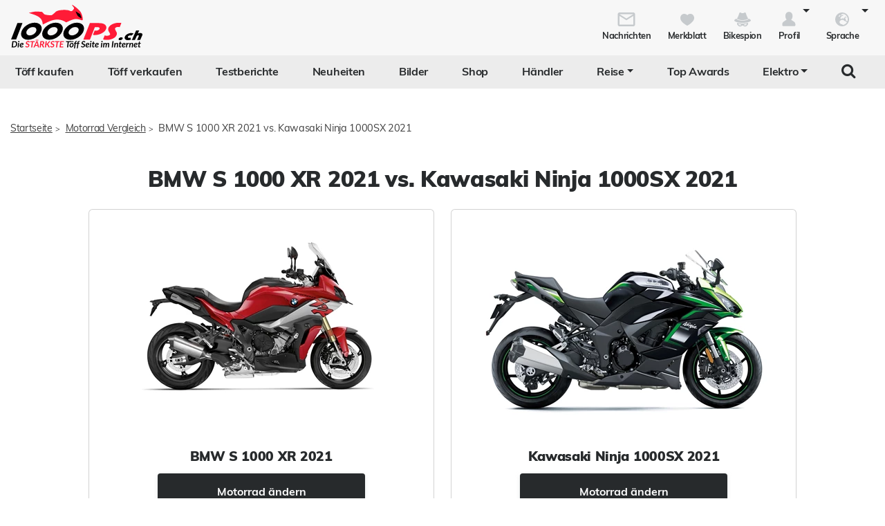

--- FILE ---
content_type: text/html; charset=utf-8
request_url: https://www.1000ps.ch/de/motorradvergleich-bmw-s-1000-xr-2021-vs-kawasaki-ninja-1000sx-2021-4157
body_size: 48461
content:



<!DOCTYPE html>
<html lang="de-CH">
<head>
    <meta charset="utf-8" />
    <meta http-equiv="X-UA-Compatible" content="IE=edge,chrome=1" />
    <title>Motorrad Vergleich BMW S 1000 XR 2021 vs. Kawasaki Ninja 1000SX 2021</title>
    <meta name="description" content=" Der BMW S 1000 XR mit ihrem 4-Takt Reihe 4-Zylinder-Motor mit Einspritzung und einem Hubraum von 999 Kubik steht die Kawasaki Ninja 1000SX mit ihrem 4-Takt Reihe 4-Zylinder-Motor mit 1.043 Kubik gegen&#252;ber. Die BMW bietet mit 165 PS bei 11.00..." />

    <meta name="robots" content="index,follow" />
    <meta name="viewport" content="width=device-width, initial-scale=1.0" />
    <meta name="publisher" content="1000PS" />
    <!-- zuletzt aktualisiert: 18.01.2026 00:19:01 -->

        <meta property="og:locale" content="de_CH" />

    <meta name="apple-itunes-app" content="app-id=1117397804" />
    <meta name="google-site-verification" content="9PyMhp1V8Xw1OodVT7OGsTDpCqnoZ-BDILYONqjO_Z8" />
    <link rel="apple-touch-icon" href="//images6.1000ps.net/images_new/iphone_favicon.png?format=png" type="image/png" />
    <link rel="shortcut icon" href="//images6.1000ps.net/1000ps/favicon.png" type="image/x-icon" />
                        <link rel="alternate" hreflang="de-at" href="https://www.1000ps.at/motorradvergleich-bmw-s-1000-xr-2021-vs-kawasaki-ninja-1000sx-2021-4157" />
                    <meta property="og:locale:alternate" content="de_AT">
                <link rel="alternate" hreflang="de-de" href="https://www.1000ps.de/motorradvergleich-bmw-s-1000-xr-2021-vs-kawasaki-ninja-1000sx-2021-4157" />
                    <meta property="og:locale:alternate" content="de_DE">
                    <link rel="canonical" href="https://www.1000ps.ch/de/motorradvergleich-bmw-s-1000-xr-2021-vs-kawasaki-ninja-1000sx-2021-4157">
                <link rel="alternate" hreflang="de-ch" href="https://www.1000ps.ch/de/motorradvergleich-bmw-s-1000-xr-2021-vs-kawasaki-ninja-1000sx-2021-4157" />
                    <meta property="og:locale:alternate" content="de_CH">
                <link rel="alternate" hreflang="fr-ch" href="https://www.1000ps.ch/fr/comparaison-bmw-s-1000-xr-2021-vs-kawasaki-ninja-1000sx-2021-4157" />
                    <meta property="og:locale:alternate" content="fr_CH">
                <link rel="alternate" hreflang="it-ch" href="https://www.1000ps.ch/it/confronto-bmw-s-1000-xr-2021-vs-kawasaki-ninja-1000sx-2021-4157" />
                    <meta property="og:locale:alternate" content="it_CH">
    

    

        <meta name="author" content="1000PS" />
    <meta property="og:image" content="https://images5.1000ps.net/mv-mv_W4157-bmw-s-1000-xr-2021-vs-kawasaki-ninja-1000sx-2021-637463395698511624.jpg" />
    <meta property="og:image:alt" content="Motorrad Vergleich BMW S 1000 XR 2021 vs. Kawasaki Ninja 1000SX 2021" />
    <meta property="og:title" content="Motorrad Vergleich BMW S 1000 XR 2021 vs. Kawasaki Ninja 1000SX 2021" />
    <meta property="og:description" content=" Der BMW S 1000 XR mit ihrem 4-Takt Reihe 4-Zylinder-Motor mit Einspritzung und einem Hubraum von 999 Kubik steht die Kawasaki Ninja 1000SX mit ihrem 4-Takt Reihe 4-Zylinder-Motor mit 1.043 Kubik gegen&#252;ber. Die BMW bietet mit 165 PS bei 11.00..." />
    <meta property="og:type" content="article" />
    <meta property="og:url" content="https://www.1000ps.ch/motorradvergleich-bmw-s-1000-xr-2021-vs-kawasaki-ninja-1000sx-2021-4157" />
    <meta property="og:site_name" content="1000PS" />
    <meta property="fb:app_id" content="1652259815037923" />
    <meta property="twitter:card" content="summary_large_image" />
    <meta name="twitter:site" content="@1000ps_motorrad" />
    <meta name="twitter:creator" content="@1000ps_motorrad" />
    <meta name="twitter:image" content="https://images5.1000ps.net/mv-mv_W4157-bmw-s-1000-xr-2021-vs-kawasaki-ninja-1000sx-2021-637463395698511624.jpg" />
    <meta name="twitter:title" content="Motorrad Vergleich BMW S 1000 XR 2021 vs. Kawasaki Ninja 1000SX 2021" />
    <meta name="twitter:description" content=" Der BMW S 1000 XR mit ihrem 4-Takt Reihe 4-Zylinder-Motor mit Einspritzung und einem Hubraum von 999 Kubik steht die Kawasaki Ninja 1000SX mit ihrem 4-Takt Reihe 4-Zylinder-Motor mit 1.043 Kubik gegen&#252;ber. Die BMW bietet mit 165 PS bei 11.00..." />
    <meta property="twitter:account_id" content="342523173" />

    
    <link href="https://static1.1000ps.ch/de/static/css/motorradvergleich?v=20260117T030017" rel="stylesheet"/>

    <link href="https://static1.1000ps.ch/de/static/css/chat?v=20260117T030017" rel="stylesheet"/>



    <link href="https://static1.1000ps.ch/de/static/css/main-ch?v=20260117T030017" rel="stylesheet"/>

    <link href="https://static1.1000ps.ch/de/Content/themes/base/jquery-ui-bundle?v=20260117T030017" rel="stylesheet"/>

    <script src="https://static1.1000ps.ch/de/static/js/head?v=20260117T030017"></script>

        <script async src="https://pagead2.googlesyndication.com/pagead/js/adsbygoogle.js?client=ca-pub-2881803445965353" crossorigin="anonymous"></script>
</head>
<body>
    <div id="backgroundblack" class="blackbackgroundstyle"></div>
    <header>
        
<nav class="navbar navbar-expand-lg navbar-light mainNaviNew jumpleft" id="myNavMenu" role="navigation">
    <div class="headermiddle jumpleft d-flex flex-row main-content-centered">    
            <div class="flex-fill">
                <a class="logo_1000ps_ch logo_de" href="https://www.1000ps.ch/de" title="1000PS.ch - Die stärkste Töff Seite im Internet"></a>
            </div>
        <button class="navbar-toggler order-lg-1 order-2 collapsed" type="button" data-bs-toggle="collapse" data-bs-target="#navbarNavDropdownNew" aria-controls="navbarNavDropdown" aria-expanded="false" aria-label="Toggle navigation">
            <span class="icon-bar top-bar"></span>
            <span class="icon-bar middle-bar"></span>
            <span class="icon-bar bottom-bar"></span>
        </button>
        
        <div class="collapse navbar-collapse order-lg-2 order-4" id="navbarNavDropdownNew">
            
<ul class="navbar-nav d-lg-none d-flex navbar-nav-scroll">
    <li class="nav-item d-none d-lg-block  ">
        <a class="nav-link" href="/de/gebrauchte-motorraeder" title="T&#246;ff kaufen">T&#246;ff kaufen</a>
    </li>
    <li class="nav-item d-block d-lg-none ">
        <a class="nav-link" href="/de/occasionen-detailsuche" title="T&#246;ff kaufen">T&#246;ff kaufen</a>
    </li>
    <li class="nav-item ">
        <a class="nav-link" href="/de/occasionen-verkaufen" title="T&#246;ff verkaufen">T&#246;ff verkaufen</a>
    </li>
        <li class="">
            <a class="nav-link" href="/de/motorrad-testberichte" title="Testberichte">Testberichte</a>
        </li>
        <li class="">
            <a class="nav-link" href="/de/motorrad-berichte-suche" title="Neuheiten">Neuheiten</a>
        </li>
    <li class="">
        <a class="nav-link" href="/de/motorrad-bilder-galerien" title="Bilder">Bilder</a>
    </li>
            <li class="">
            <a class="nav-link" href="/de/onlineshop" title="Shop">Shop</a>
        </li>
    <li class="">
        <a class="nav-link" href="/de/motorradh%C3%A4ndler" title="Motorrad Händler">Händler</a>
    </li>
    <li class="dropdown ">
        <a href="#" class="nav-link dropdown-toggle" data-bs-toggle="dropdown" role="button" aria-expanded="false" title="Reise">Reise</a>
        <ul class="dropdown-menu boxshadowlg" role="menu">
            <li class="">
                <a class="nav-link" href="/de/motorrad-miete-verleih" title="Motorrad mieten">Motorrad mieten</a>
            </li>
                <li>
                    <a class="nav-link" href="/de/onlineshop/kategorie/Dienstleistungen/Reisen" title="Reiseangebote">Reiseangebote</a>
                </li>
            <li>
                <a class="nav-link" href="/de/motorrad-reiseanbieter" title="Reiseanbieter">Reiseanbieter</a>
            </li>
        </ul>
    </li>
    <li>
        <a class="nav-link" href="/de/schlagwort/1000ps-top-awards-2025" title="1000PS Top Awards">Top Awards</a>
    </li>
        <li class="dropdown dropdownreverse">
            <a href="#" class="nav-link dropdown-toggle stylelinkreverse" data-bs-toggle="dropdown" role="button" aria-expanded="false" title="Elektro" aria-haspopup="true">Elektro</a>
            <ul class="dropdown-menu boxshadowlg" role="menu">
                <li>
                    <a class="nav-link" href="/de/gebrauchte-motorraeder/typ/E-Bike" title="E-Bikes">E-Bikes</a>
                </li>
                <li>
                    <a class="nav-link" href="/de/gebrauchte-motorraeder/typ/Roller?Kraftstoff%5B0%5D=Elektro" title="E-Roller">E-Roller</a>
                </li>
                <li>

                    <a class="nav-link" href="/de/gebrauchte-motorraeder?Leistung=15+-+250&amp;Kraftstoff[0]=Elektro" title="E-Motorräder">E-Motorräder</a>
                </li>
                    <li>
                        <a class="nav-link" href="/de/schlagwort/elektromotorrad" title="E-Motorrad Tests">Tests</a>
                    </li>
            </ul>
        </li>

        <li class="specialsearchvisibilty">
            <a href="#" class="nav-link forsearch d-none d-lg-block" id="navbarDropdownSearch" data-bs-toggle="dropdown" role="button" aria-expanded="false" title="Suche" onkeyup="document.getElementById('SuchText').focus(); return false;">
                <i class="fa fa-search" style="font-size:1.4em;"></i>
            </a>
            <div class="dropdown-menu searchbuttonmenu" role="menu" aria-labelledby="navbarDropdownSearch">
                
<div class="contentwidget-factfinder-search">
    <form name="search_word_inc" action="/de/volltext-suche" method="GET"
        accept-charset="utf-8">
        <div class="row g-2">
            <div class="col">
                
                <div class="autocomplete mt-1">
                    <input class="searchinputstyle m-0 boxshadow whitebg" autocomplete="off" type="search"
                        id="SuchText19556047" name="query" value="" placeholder="Suchbegriff..."
                        title="1000PS durchsuchen" aria-label="1000PS durchsuchen"
                        aria-describedby="Durchsuche unsere Webseite nach Motorrädern, Bildern, Berichten, Videos." />
                </div>
            </div>
            <div class="col-auto">
                <input class="standard-button" type="submit"  value="Suchen" />
            </div>
        </div>
    </form>
</div>




            </div>
        </li>
</ul>
        </div>
        <ul class="d-flex flex-row justify-content-end mt-2 profilemenunew order-1 order-lg-4 p-0">
                <li class="">
                    <a class="boxlinkdefault nav-link" href="/de/meine-nachrichten" title="Meine Nachrichten">
                        <div class="d-flex flex-column me-2">
                            <div class="mx-auto notification-container">
                                <img src="data:image/svg+xml,%3Csvg xmlns='http://www.w3.org/2000/svg' %3E%3Ccircle cx='15' cy='15' r='10' fill='%23c6cacd' /%3E%3C/svg%3E" data-src="//images6.1000ps.net/1000ps.ch/Content/Redesign/img/mail.svg" width="30" height="30" class="lazyload" alt="Nachrichten Icon" title="Nachrichten" />
                                <span id="notification-badge" class="fontsize08" style="display: none"></span>
                            </div>
                            <span class="fontsize08 colorfontdefault bold">Nachrichten</span>
                        </div>
                    </a>
                </li>
            <li class=" hidesmall">
                <a class="boxlinkdefault nav-link" href="/de/merkblatt" title="Mein Merkblatt">
                    <div class="d-flex flex-column me-2">
                        <img src="data:image/svg+xml,%3Csvg xmlns='http://www.w3.org/2000/svg' %3E%3Ccircle cx='15' cy='15' r='10' fill='%23c6cacd' /%3E%3C/svg%3E" data-src="//images6.1000ps.net/1000ps.ch/Content/Redesign/img/heart-grey.svg" width="30" height="30" class="mx-auto lazyload" alt="Herz Icon" title="Merkblatt" />
                        <span class="fontsize08 colorfontdefault bold">Merkblatt</span>
                    </div>
                </a>
            </li>
            <li class=" hidesmall">
                <a class="boxlinkdefault nav-link" href="/de/bikespion" title="Mein Bikespion">
                    <div class="d-flex flex-column me-2">
                        <img src="data:image/svg+xml,%3Csvg xmlns='http://www.w3.org/2000/svg' %3E%3Ccircle cx='15' cy='15' r='10' fill='%23c6cacd' /%3E%3C/svg%3E" data-src="//images6.1000ps.net/1000ps.ch/Content/Redesign/img/spy.svg" width="30" height="30" class="mx-auto lazyload" alt="Bikespion Icon" title="Bikespion" />
                        <span class="fontsize08 colorfontdefault bold">Bikespion</span>
                    </div>
                </a>
            </li>
            <li class="dropdown ">
                <a class="boxlinkdefault nav-link dropdown-toggle" href="/de/profilanzeigen" id="navbarDropdownProfilMenu" data-bs-toggle="dropdown" role="button" aria-expanded="false" title="Mein Profil">
                    <div class="d-flex flex-column">
                        <img src="data:image/svg+xml,%3Csvg xmlns='http://www.w3.org/2000/svg' %3E%3Ccircle cx='15' cy='15' r='10' fill='%23c6cacd' /%3E%3C/svg%3E" data-src="//images6.1000ps.net/1000ps.ch/Content/Redesign/img/user.svg" width="30" height="30" class="mx-auto lazyload" alt="User Icon" title="Profil" />
                        <span class="fontsize08 colorfontdefault bold">Profil</span>
                    </div>
                </a>
                <ul class="dropdown-menu usermenu boxshadowlg dropdown-menu-end" role="menu" aria-labelledby="navbarDropdownProfilMenu" id="user_profil_menu">
                    <li class="profil_login_register">
                        <a class="nav-link" href="/de/login?returnurl=%2fmotorradvergleich-bmw-s-1000-xr-2021-vs-kawasaki-ninja-1000sx-2021-4157"
                           title="Anmelden" rel="nofollow">
                            Anmelden
                        </a>
                    </li>
                    <li class="profil_login_register">
                        <a class="nav-link" href="/de/Registrierung?returnurl=%2fmotorradvergleich-bmw-s-1000-xr-2021-vs-kawasaki-ninja-1000sx-2021-4157"
                           title="Registrieren" rel="nofollow">
                            Registrieren
                        </a>
                    </li>
                    <li>
                        <a class="nav-link" href="/de/meine-inserate" title="Meine Inserate" target="_blank" rel="nofollow">Meine Inserate</a>
                    </li>
                    <li class="showsmall">
                        <a class="nav-link" href="/de/merkblatt" title="Mein Merkblatt">Merkblatt</a></li>
                    <li class="showsmall">
                        <a class="nav-link" href="/de/bikespion" title="Mein Bikespion">Bikespion</a>
                    </li>
                        <li>
                            <a class="nav-link" href="/de/meine-inserate" title="Meine Umbauten" target="_blank" rel="nofollow">Meine Umbauten</a>
                        </li>
                    <li class="">
                        <a class="nav-link" href="/de/profilanzeigen" title="Mein Profil" rel="nofollow">Mein Profil</a>
                    </li>
                    <li class="ausloggen-icon profil_logout" style="display:none">
                        <a class="nav-link" href="/de/logout?returnurl=%2fmotorradvergleich-bmw-s-1000-xr-2021-vs-kawasaki-ninja-1000sx-2021-4157" title="Ausloggen" rel="nofollow">
                            Ausloggen
                        </a>
                    </li>
                </ul>
            </li>
                <li class="dropdown ms-2">
                    <a class="boxlinkdefault nav-link dropdown-toggle" href="#"  data-bs-toggle="dropdown" role="button" aria-expanded="false" title="Wähle deine Sprache">
                        <div class="d-flex flex-column">
                            <img src="data:image/svg+xml,%3Csvg xmlns='http://www.w3.org/2000/svg' %3E%3Ccircle cx='15' cy='15' r='10' fill='%23c6cacd' /%3E%3C/svg%3E" data-src="//images6.1000ps.net/1000ps.ch/Content/Redesign/img/sprache.svg" width="30" height="30" class="mx-auto lazyload" alt="Sprach-Icon" title="Sprache" />
                            <span class="fontsize08 colorfontdefault bold">Sprache</span>
                        </div>
                   </a>
                    <ul class="dropdown-menu usermenu boxshadowlg dropdown-menu-end" role="menu" aria-labelledby="navbarDropdownLanguageMenu" id="language_menu">

                                <li class="selected">Deutsch</li>
                                <li>
                                    <a class="nav-link" href="/de/Account/SetLanguage?langtag=fr&amp;returnUrl=http%3A%2F%2Fwww.1000ps.ch%2Fmotorradvergleich-bmw-s-1000-xr-2021-vs-kawasaki-ninja-1000sx-2021-4157" title="fr">Fran&#231;ais</a>
                                </li>
                                <li>
                                    <a class="nav-link" href="/de/Account/SetLanguage?langtag=it&amp;returnUrl=http%3A%2F%2Fwww.1000ps.ch%2Fmotorradvergleich-bmw-s-1000-xr-2021-vs-kawasaki-ninja-1000sx-2021-4157" title="it">Italiano</a>
                                </li>
                    </ul>
                </li>
        </ul>
    </div>
</nav>
<div class="d-none d-lg-block zweitemenuleiste jumpleft" id="myNavMenuZwei">
    <div>
        
<ul class="d-flex justify-content-between list-unstyled w-100">
    <li class="nav-item d-none d-lg-block  ">
        <a class="nav-link" href="/de/gebrauchte-motorraeder" title="T&#246;ff kaufen">T&#246;ff kaufen</a>
    </li>
    <li class="nav-item d-block d-lg-none ">
        <a class="nav-link" href="/de/occasionen-detailsuche" title="T&#246;ff kaufen">T&#246;ff kaufen</a>
    </li>
    <li class="nav-item ">
        <a class="nav-link" href="/de/occasionen-verkaufen" title="T&#246;ff verkaufen">T&#246;ff verkaufen</a>
    </li>
        <li class="">
            <a class="nav-link" href="/de/motorrad-testberichte" title="Testberichte">Testberichte</a>
        </li>
        <li class="">
            <a class="nav-link" href="/de/motorrad-berichte-suche" title="Neuheiten">Neuheiten</a>
        </li>
    <li class="">
        <a class="nav-link" href="/de/motorrad-bilder-galerien" title="Bilder">Bilder</a>
    </li>
            <li class="">
            <a class="nav-link" href="/de/onlineshop" title="Shop">Shop</a>
        </li>
    <li class="">
        <a class="nav-link" href="/de/motorradh%C3%A4ndler" title="Motorrad Händler">Händler</a>
    </li>
    <li class="dropdown ">
        <a href="#" class="nav-link dropdown-toggle" data-bs-toggle="dropdown" role="button" aria-expanded="false" title="Reise">Reise</a>
        <ul class="dropdown-menu boxshadowlg" role="menu">
            <li class="">
                <a class="nav-link" href="/de/motorrad-miete-verleih" title="Motorrad mieten">Motorrad mieten</a>
            </li>
                <li>
                    <a class="nav-link" href="/de/onlineshop/kategorie/Dienstleistungen/Reisen" title="Reiseangebote">Reiseangebote</a>
                </li>
            <li>
                <a class="nav-link" href="/de/motorrad-reiseanbieter" title="Reiseanbieter">Reiseanbieter</a>
            </li>
        </ul>
    </li>
    <li>
        <a class="nav-link" href="/de/schlagwort/1000ps-top-awards-2025" title="1000PS Top Awards">Top Awards</a>
    </li>
        <li class="dropdown dropdownreverse">
            <a href="#" class="nav-link dropdown-toggle stylelinkreverse" data-bs-toggle="dropdown" role="button" aria-expanded="false" title="Elektro" aria-haspopup="true">Elektro</a>
            <ul class="dropdown-menu boxshadowlg" role="menu">
                <li>
                    <a class="nav-link" href="/de/gebrauchte-motorraeder/typ/E-Bike" title="E-Bikes">E-Bikes</a>
                </li>
                <li>
                    <a class="nav-link" href="/de/gebrauchte-motorraeder/typ/Roller?Kraftstoff%5B0%5D=Elektro" title="E-Roller">E-Roller</a>
                </li>
                <li>

                    <a class="nav-link" href="/de/gebrauchte-motorraeder?Leistung=15+-+250&amp;Kraftstoff[0]=Elektro" title="E-Motorräder">E-Motorräder</a>
                </li>
                    <li>
                        <a class="nav-link" href="/de/schlagwort/elektromotorrad" title="E-Motorrad Tests">Tests</a>
                    </li>
            </ul>
        </li>

        <li class="specialsearchvisibilty">
            <a href="#" class="nav-link forsearch d-none d-lg-block" id="navbarDropdownSearch" data-bs-toggle="dropdown" role="button" aria-expanded="false" title="Suche" onkeyup="document.getElementById('SuchText').focus(); return false;">
                <i class="fa fa-search" style="font-size:1.4em;"></i>
            </a>
            <div class="dropdown-menu searchbuttonmenu" role="menu" aria-labelledby="navbarDropdownSearch">
                
<div class="contentwidget-factfinder-search">
    <form name="search_word_inc" action="/de/volltext-suche" method="GET"
        accept-charset="utf-8">
        <div class="row g-2">
            <div class="col">
                
                <div class="autocomplete mt-1">
                    <input class="searchinputstyle m-0 boxshadow whitebg" autocomplete="off" type="search"
                        id="SuchText19868611" name="query" value="" placeholder="Suchbegriff..."
                        title="1000PS durchsuchen" aria-label="1000PS durchsuchen"
                        aria-describedby="Durchsuche unsere Webseite nach Motorrädern, Bildern, Berichten, Videos." />
                </div>
            </div>
            <div class="col-auto">
                <input class="standard-button" type="submit"  value="Suchen" />
            </div>
        </div>
    </form>
</div>




            </div>
        </li>
</ul>
    </div>
</div>
    </header>


<div class="inventarcounter" id="bb-e176292a647c491097719115f55b2a63"></div>
    
    <div class="containercentered my-4 my-md-5 abstandohnebanner" id="layoutcontainer">
        <div class="">
                <div class="row g-0 my-2">
        <div class="col">
            <ol id="breadcrumbs">                
                        <li><a href="/de" title="Startseite">Startseite</a><span>></span></li>
                        <li><a href="/de/motorradvergleich" title="Motorrad Vergleich">Motorrad Vergleich</a><span>></span></li>
                        <li>BMW S 1000 XR 2021 vs. Kawasaki Ninja 1000SX 2021</li>
            </ol>
        </div>
    </div>
    <script type="application/ld+json">
        [{
        "@context": "http://schema.org",
        "@type": "BreadcrumbList",
        "itemListElement":
        [
            {
                "@type":"ListItem",
                "position": 1,
                "item":
                {
                    "@id":"https://www.1000ps.ch/",
                    "name":"Startseite"
                }
            }
                ,
            {
                "@type":"ListItem",
                "position": 2,
                "item":
                {
                    "@id":"https://www.1000ps.ch/motorradvergleich",
                    "name":"Motorrad Vergleich"
                }
            }
                ,
            {
                "@type":"ListItem",
                "position": 3,
                "item":
                {
                    "@id":"https://www.1000ps.ch/motorradvergleich-bmw-s-1000-xr-2021-vs-kawasaki-ninja-1000sx-2021-4157",
                    "name":"BMW S 1000 XR 2021 vs. Kawasaki Ninja 1000SX 2021"
                }
            }
        ]
        }]
    </script>

        </div>
        <main>
            

<article>
    <div class="berichttop">
        <h1 class="berichth1">BMW S 1000 XR 2021 vs. Kawasaki Ninja 1000SX 2021</h1>
    </div>
    <div class="d-flex flex-column flex-sm-row justify-content-center mb-4 g-0">
        <div class="card cardwidthbike me-4 mb-3">
            <div class="mt-4 my-auto">
                    <div class="position-relative text-center">
                                <a class="swipebox position-relative" rel="gallery-pics-bilderCarouselId1" href="https://images5.1000ps.net/images_bikekat/2021/7-BMW/7882-S_1000_XR/001-637456279150819701-bmw-s-1000-xr.jpg" title="BMW S 1000 XR 2021">
            <figure>
                <img class="img-fluid lazyload" data-src="https://images5.1000ps.net/images_bikekat/2021/7-BMW/7882-S_1000_XR/001-637456279150819701-bmw-s-1000-xr.jpg?mode=crop&width=450&height=300" src="https://images6.1000ps.net/images/nopic-motorcycle.gif?mode=crop&width=350&height=230" alt="BMW S 1000 XR 2021" title="BMW S 1000 XR 2021">
            </figure>
            
        </a>
        <ul class="d-none">
                    <li>
                        <div class="item">
                            <a class="swipebox" rel="gallery-pics-bilderCarouselId1" href="https://images5.1000ps.net/images_bikekat/2021/7-BMW/7882-S_1000_XR/001-637456279150819701-bmw-s-1000-xr.jpg" title="BMW S 1000 XR 2021 - Bild 2">
                                <img class="img-fluid lazyload" data-src="https://images5.1000ps.net/images_bikekat/2021/7-BMW/7882-S_1000_XR/001-637456279150819701-bmw-s-1000-xr.jpg?mode=crop&amp;width=350&amp;height=230" src="https://images6.1000ps.net/images/nopic-motorcycle.gif?mode=crop&width=350&height=230" alt="BMW S 1000 XR 2021 - Bild 2" title="BMW S 1000 XR 2021 - Bild 2">
                            </a>
                        </div>
                    </li>
                    <li>
                        <div class="item">
                            <a class="swipebox" rel="gallery-pics-bilderCarouselId1" href="https://images5.1000ps.net/images_bikekat/2021/7-BMW/7882-S_1000_XR/002-637456279152693309-bmw-s-1000-xr.jpg" title="BMW S 1000 XR 2021 - Bild 3">
                                <img class="img-fluid lazyload" data-src="https://images5.1000ps.net/images_bikekat/2021/7-BMW/7882-S_1000_XR/002-637456279152693309-bmw-s-1000-xr.jpg?mode=crop&amp;width=350&amp;height=230" src="https://images6.1000ps.net/images/nopic-motorcycle.gif?mode=crop&width=350&height=230" alt="BMW S 1000 XR 2021 - Bild 3" title="BMW S 1000 XR 2021 - Bild 3">
                            </a>
                        </div>
                    </li>
                    <li>
                        <div class="item">
                            <a class="swipebox" rel="gallery-pics-bilderCarouselId1" href="https://images5.1000ps.net/images_bikekat/2021/7-BMW/7882-S_1000_XR/003-637456279154255769-bmw-s-1000-xr.jpg" title="BMW S 1000 XR 2021 - Bild 4">
                                <img class="img-fluid lazyload" data-src="https://images5.1000ps.net/images_bikekat/2021/7-BMW/7882-S_1000_XR/003-637456279154255769-bmw-s-1000-xr.jpg?mode=crop&amp;width=350&amp;height=230" src="https://images6.1000ps.net/images/nopic-motorcycle.gif?mode=crop&width=350&height=230" alt="BMW S 1000 XR 2021 - Bild 4" title="BMW S 1000 XR 2021 - Bild 4">
                            </a>
                        </div>
                    </li>
                    <li>
                        <div class="item">
                            <a class="swipebox" rel="gallery-pics-bilderCarouselId1" href="https://images5.1000ps.net/images_bikekat/2021/7-BMW/7882-S_1000_XR/004-637456279155674329-bmw-s-1000-xr.jpg" title="BMW S 1000 XR 2021 - Bild 5">
                                <img class="img-fluid lazyload" data-src="https://images5.1000ps.net/images_bikekat/2021/7-BMW/7882-S_1000_XR/004-637456279155674329-bmw-s-1000-xr.jpg?mode=crop&amp;width=350&amp;height=230" src="https://images6.1000ps.net/images/nopic-motorcycle.gif?mode=crop&width=350&height=230" alt="BMW S 1000 XR 2021 - Bild 5" title="BMW S 1000 XR 2021 - Bild 5">
                            </a>
                        </div>
                    </li>
                    <li>
                        <div class="item">
                            <a class="swipebox" rel="gallery-pics-bilderCarouselId1" href="https://images5.1000ps.net/images_bikekat/2021/7-BMW/7882-S_1000_XR/005-637456279157009460-bmw-s-1000-xr.jpg" title="BMW S 1000 XR 2021 - Bild 6">
                                <img class="img-fluid lazyload" data-src="https://images5.1000ps.net/images_bikekat/2021/7-BMW/7882-S_1000_XR/005-637456279157009460-bmw-s-1000-xr.jpg?mode=crop&amp;width=350&amp;height=230" src="https://images6.1000ps.net/images/nopic-motorcycle.gif?mode=crop&width=350&height=230" alt="BMW S 1000 XR 2021 - Bild 6" title="BMW S 1000 XR 2021 - Bild 6">
                            </a>
                        </div>
                    </li>
                    <li>
                        <div class="item">
                            <a class="swipebox" rel="gallery-pics-bilderCarouselId1" href="https://images5.1000ps.net/images_bikekat/2021/7-BMW/7882-S_1000_XR/006-637456279158499764-bmw-s-1000-xr.jpg" title="BMW S 1000 XR 2021 - Bild 7">
                                <img class="img-fluid lazyload" data-src="https://images5.1000ps.net/images_bikekat/2021/7-BMW/7882-S_1000_XR/006-637456279158499764-bmw-s-1000-xr.jpg?mode=crop&amp;width=350&amp;height=230" src="https://images6.1000ps.net/images/nopic-motorcycle.gif?mode=crop&width=350&height=230" alt="BMW S 1000 XR 2021 - Bild 7" title="BMW S 1000 XR 2021 - Bild 7">
                            </a>
                        </div>
                    </li>
                    <li>
                        <div class="item">
                            <a class="swipebox" rel="gallery-pics-bilderCarouselId1" href="https://images5.1000ps.net/images_bikekat/2021/7-BMW/7882-S_1000_XR/007-637456279159888260-bmw-s-1000-xr.jpg" title="BMW S 1000 XR 2021 - Bild 8">
                                <img class="img-fluid lazyload" data-src="https://images5.1000ps.net/images_bikekat/2021/7-BMW/7882-S_1000_XR/007-637456279159888260-bmw-s-1000-xr.jpg?mode=crop&amp;width=350&amp;height=230" src="https://images6.1000ps.net/images/nopic-motorcycle.gif?mode=crop&width=350&height=230" alt="BMW S 1000 XR 2021 - Bild 8" title="BMW S 1000 XR 2021 - Bild 8">
                            </a>
                        </div>
                    </li>
                    <li>
                        <div class="item">
                            <a class="swipebox" rel="gallery-pics-bilderCarouselId1" href="https://images5.1000ps.net/images_bikekat/2021/7-BMW/7882-S_1000_XR/008-637456279161398891-bmw-s-1000-xr.jpg" title="BMW S 1000 XR 2021 - Bild 9">
                                <img class="img-fluid lazyload" data-src="https://images5.1000ps.net/images_bikekat/2021/7-BMW/7882-S_1000_XR/008-637456279161398891-bmw-s-1000-xr.jpg?mode=crop&amp;width=350&amp;height=230" src="https://images6.1000ps.net/images/nopic-motorcycle.gif?mode=crop&width=350&height=230" alt="BMW S 1000 XR 2021 - Bild 9" title="BMW S 1000 XR 2021 - Bild 9">
                            </a>
                        </div>
                    </li>
                    <li>
                        <div class="item">
                            <a class="swipebox" rel="gallery-pics-bilderCarouselId1" href="https://images5.1000ps.net/images_bikekat/2021/7-BMW/7882-S_1000_XR/009-637456279162851348-bmw-s-1000-xr.jpg" title="BMW S 1000 XR 2021 - Bild 10">
                                <img class="img-fluid lazyload" data-src="https://images5.1000ps.net/images_bikekat/2021/7-BMW/7882-S_1000_XR/009-637456279162851348-bmw-s-1000-xr.jpg?mode=crop&amp;width=350&amp;height=230" src="https://images6.1000ps.net/images/nopic-motorcycle.gif?mode=crop&width=350&height=230" alt="BMW S 1000 XR 2021 - Bild 10" title="BMW S 1000 XR 2021 - Bild 10">
                            </a>
                        </div>
                    </li>
                    <li>
                        <div class="item">
                            <a class="swipebox" rel="gallery-pics-bilderCarouselId1" href="https://images5.1000ps.net/images_bikekat/2021/7-BMW/7882-S_1000_XR/010-637456279164252063-bmw-s-1000-xr.jpg" title="BMW S 1000 XR 2021 - Bild 11">
                                <img class="img-fluid lazyload" data-src="https://images5.1000ps.net/images_bikekat/2021/7-BMW/7882-S_1000_XR/010-637456279164252063-bmw-s-1000-xr.jpg?mode=crop&amp;width=350&amp;height=230" src="https://images6.1000ps.net/images/nopic-motorcycle.gif?mode=crop&width=350&height=230" alt="BMW S 1000 XR 2021 - Bild 11" title="BMW S 1000 XR 2021 - Bild 11">
                            </a>
                        </div>
                    </li>
                    <li>
                        <div class="item">
                            <a class="swipebox" rel="gallery-pics-bilderCarouselId1" href="https://images5.1000ps.net/images_bikekat/2021/7-BMW/7882-S_1000_XR/011-637456279165826590-bmw-s-1000-xr.jpg" title="BMW S 1000 XR 2021 - Bild 12">
                                <img class="img-fluid lazyload" data-src="https://images5.1000ps.net/images_bikekat/2021/7-BMW/7882-S_1000_XR/011-637456279165826590-bmw-s-1000-xr.jpg?mode=crop&amp;width=350&amp;height=230" src="https://images6.1000ps.net/images/nopic-motorcycle.gif?mode=crop&width=350&height=230" alt="BMW S 1000 XR 2021 - Bild 12" title="BMW S 1000 XR 2021 - Bild 12">
                            </a>
                        </div>
                    </li>
                    <li>
                        <div class="item">
                            <a class="swipebox" rel="gallery-pics-bilderCarouselId1" href="https://images5.1000ps.net/images_bikekat/2021/7-BMW/7882-S_1000_XR/012-637456279167122515-bmw-s-1000-xr.jpg" title="BMW S 1000 XR 2021 - Bild 13">
                                <img class="img-fluid lazyload" data-src="https://images5.1000ps.net/images_bikekat/2021/7-BMW/7882-S_1000_XR/012-637456279167122515-bmw-s-1000-xr.jpg?mode=crop&amp;width=350&amp;height=230" src="https://images6.1000ps.net/images/nopic-motorcycle.gif?mode=crop&width=350&height=230" alt="BMW S 1000 XR 2021 - Bild 13" title="BMW S 1000 XR 2021 - Bild 13">
                            </a>
                        </div>
                    </li>
                    <li>
                        <div class="item">
                            <a class="swipebox" rel="gallery-pics-bilderCarouselId1" href="https://images5.1000ps.net/images_bikekat/2021/7-BMW/7882-S_1000_XR/013-637456279168855170-bmw-s-1000-xr.jpg" title="BMW S 1000 XR 2021 - Bild 14">
                                <img class="img-fluid lazyload" data-src="https://images5.1000ps.net/images_bikekat/2021/7-BMW/7882-S_1000_XR/013-637456279168855170-bmw-s-1000-xr.jpg?mode=crop&amp;width=350&amp;height=230" src="https://images6.1000ps.net/images/nopic-motorcycle.gif?mode=crop&width=350&height=230" alt="BMW S 1000 XR 2021 - Bild 14" title="BMW S 1000 XR 2021 - Bild 14">
                            </a>
                        </div>
                    </li>
                    <li>
                        <div class="item">
                            <a class="swipebox" rel="gallery-pics-bilderCarouselId1" href="https://images5.1000ps.net/images_bikekat/2021/7-BMW/7882-S_1000_XR/014-637456279170417675-bmw-s-1000-xr.jpg" title="BMW S 1000 XR 2021 - Bild 15">
                                <img class="img-fluid lazyload" data-src="https://images5.1000ps.net/images_bikekat/2021/7-BMW/7882-S_1000_XR/014-637456279170417675-bmw-s-1000-xr.jpg?mode=crop&amp;width=350&amp;height=230" src="https://images6.1000ps.net/images/nopic-motorcycle.gif?mode=crop&width=350&height=230" alt="BMW S 1000 XR 2021 - Bild 15" title="BMW S 1000 XR 2021 - Bild 15">
                            </a>
                        </div>
                    </li>
                    <li>
                        <div class="item">
                            <a class="swipebox" rel="gallery-pics-bilderCarouselId1" href="https://images5.1000ps.net/images_bikekat/2021/7-BMW/7882-S_1000_XR/015-637456279172070502-bmw-s-1000-xr.jpg" title="BMW S 1000 XR 2021 - Bild 16">
                                <img class="img-fluid lazyload" data-src="https://images5.1000ps.net/images_bikekat/2021/7-BMW/7882-S_1000_XR/015-637456279172070502-bmw-s-1000-xr.jpg?mode=crop&amp;width=350&amp;height=230" src="https://images6.1000ps.net/images/nopic-motorcycle.gif?mode=crop&width=350&height=230" alt="BMW S 1000 XR 2021 - Bild 16" title="BMW S 1000 XR 2021 - Bild 16">
                            </a>
                        </div>
                    </li>
                    <li>
                        <div class="item">
                            <a class="swipebox" rel="gallery-pics-bilderCarouselId1" href="https://images5.1000ps.net/images_bikekat/2021/7-BMW/7882-S_1000_XR/016-637456279173697307-bmw-s-1000-xr.jpg" title="BMW S 1000 XR 2021 - Bild 17">
                                <img class="img-fluid lazyload" data-src="https://images5.1000ps.net/images_bikekat/2021/7-BMW/7882-S_1000_XR/016-637456279173697307-bmw-s-1000-xr.jpg?mode=crop&amp;width=350&amp;height=230" src="https://images6.1000ps.net/images/nopic-motorcycle.gif?mode=crop&width=350&height=230" alt="BMW S 1000 XR 2021 - Bild 17" title="BMW S 1000 XR 2021 - Bild 17">
                            </a>
                        </div>
                    </li>
                    <li>
                        <div class="item">
                            <a class="swipebox" rel="gallery-pics-bilderCarouselId1" href="https://images5.1000ps.net/images_bikekat/2021/7-BMW/7882-S_1000_XR/017-637456279175271719-bmw-s-1000-xr.jpg" title="BMW S 1000 XR 2021 - Bild 18">
                                <img class="img-fluid lazyload" data-src="https://images5.1000ps.net/images_bikekat/2021/7-BMW/7882-S_1000_XR/017-637456279175271719-bmw-s-1000-xr.jpg?mode=crop&amp;width=350&amp;height=230" src="https://images6.1000ps.net/images/nopic-motorcycle.gif?mode=crop&width=350&height=230" alt="BMW S 1000 XR 2021 - Bild 18" title="BMW S 1000 XR 2021 - Bild 18">
                            </a>
                        </div>
                    </li>
                    <li>
                        <div class="item">
                            <a class="swipebox" rel="gallery-pics-bilderCarouselId1" href="https://images5.1000ps.net/images_bikekat/2021/7-BMW/7882-S_1000_XR/018-637456279176821730-bmw-s-1000-xr.jpg" title="BMW S 1000 XR 2021 - Bild 19">
                                <img class="img-fluid lazyload" data-src="https://images5.1000ps.net/images_bikekat/2021/7-BMW/7882-S_1000_XR/018-637456279176821730-bmw-s-1000-xr.jpg?mode=crop&amp;width=350&amp;height=230" src="https://images6.1000ps.net/images/nopic-motorcycle.gif?mode=crop&width=350&height=230" alt="BMW S 1000 XR 2021 - Bild 19" title="BMW S 1000 XR 2021 - Bild 19">
                            </a>
                        </div>
                    </li>
                    <li>
                        <div class="item">
                            <a class="swipebox" rel="gallery-pics-bilderCarouselId1" href="https://images5.1000ps.net/images_bikekat/2021/7-BMW/7882-S_1000_XR/019-637456279178456538-bmw-s-1000-xr.jpg" title="BMW S 1000 XR 2021 - Bild 20">
                                <img class="img-fluid lazyload" data-src="https://images5.1000ps.net/images_bikekat/2021/7-BMW/7882-S_1000_XR/019-637456279178456538-bmw-s-1000-xr.jpg?mode=crop&amp;width=350&amp;height=230" src="https://images6.1000ps.net/images/nopic-motorcycle.gif?mode=crop&width=350&height=230" alt="BMW S 1000 XR 2021 - Bild 20" title="BMW S 1000 XR 2021 - Bild 20">
                            </a>
                        </div>
                    </li>
                    <li>
                        <div class="item">
                            <a class="swipebox" rel="gallery-pics-bilderCarouselId1" href="https://images5.1000ps.net/images_bikekat/2021/7-BMW/7882-S_1000_XR/020-637456279180471279-bmw-s-1000-xr.jpg" title="BMW S 1000 XR 2021 - Bild 21">
                                <img class="img-fluid lazyload" data-src="https://images5.1000ps.net/images_bikekat/2021/7-BMW/7882-S_1000_XR/020-637456279180471279-bmw-s-1000-xr.jpg?mode=crop&amp;width=350&amp;height=230" src="https://images6.1000ps.net/images/nopic-motorcycle.gif?mode=crop&width=350&height=230" alt="BMW S 1000 XR 2021 - Bild 21" title="BMW S 1000 XR 2021 - Bild 21">
                            </a>
                        </div>
                    </li>
                    <li>
                        <div class="item">
                            <a class="swipebox" rel="gallery-pics-bilderCarouselId1" href="https://images5.1000ps.net/images_bikekat/2021/7-BMW/7882-S_1000_XR/021-637456279182866336-bmw-s-1000-xr.jpg" title="BMW S 1000 XR 2021 - Bild 22">
                                <img class="img-fluid lazyload" data-src="https://images5.1000ps.net/images_bikekat/2021/7-BMW/7882-S_1000_XR/021-637456279182866336-bmw-s-1000-xr.jpg?mode=crop&amp;width=350&amp;height=230" src="https://images6.1000ps.net/images/nopic-motorcycle.gif?mode=crop&width=350&height=230" alt="BMW S 1000 XR 2021 - Bild 22" title="BMW S 1000 XR 2021 - Bild 22">
                            </a>
                        </div>
                    </li>
                    <li>
                        <div class="item">
                            <a class="swipebox" rel="gallery-pics-bilderCarouselId1" href="https://images5.1000ps.net/images_bikekat/2021/7-BMW/7882-S_1000_XR/022-637456279184978412-bmw-s-1000-xr.jpg" title="BMW S 1000 XR 2021 - Bild 23">
                                <img class="img-fluid lazyload" data-src="https://images5.1000ps.net/images_bikekat/2021/7-BMW/7882-S_1000_XR/022-637456279184978412-bmw-s-1000-xr.jpg?mode=crop&amp;width=350&amp;height=230" src="https://images6.1000ps.net/images/nopic-motorcycle.gif?mode=crop&width=350&height=230" alt="BMW S 1000 XR 2021 - Bild 23" title="BMW S 1000 XR 2021 - Bild 23">
                            </a>
                        </div>
                    </li>
                    <li>
                        <div class="item">
                            <a class="swipebox" rel="gallery-pics-bilderCarouselId1" href="https://images5.1000ps.net/images_bikekat/2021/7-BMW/7882-S_1000_XR/023-637456279187154796-bmw-s-1000-xr.jpg" title="BMW S 1000 XR 2021 - Bild 24">
                                <img class="img-fluid lazyload" data-src="https://images5.1000ps.net/images_bikekat/2021/7-BMW/7882-S_1000_XR/023-637456279187154796-bmw-s-1000-xr.jpg?mode=crop&amp;width=350&amp;height=230" src="https://images6.1000ps.net/images/nopic-motorcycle.gif?mode=crop&width=350&height=230" alt="BMW S 1000 XR 2021 - Bild 24" title="BMW S 1000 XR 2021 - Bild 24">
                            </a>
                        </div>
                    </li>
                    <li>
                        <div class="item">
                            <a class="swipebox" rel="gallery-pics-bilderCarouselId1" href="https://images5.1000ps.net/images_bikekat/2021/7-BMW/7882-S_1000_XR/024-637456279188738092-bmw-s-1000-xr.jpg" title="BMW S 1000 XR 2021 - Bild 25">
                                <img class="img-fluid lazyload" data-src="https://images5.1000ps.net/images_bikekat/2021/7-BMW/7882-S_1000_XR/024-637456279188738092-bmw-s-1000-xr.jpg?mode=crop&amp;width=350&amp;height=230" src="https://images6.1000ps.net/images/nopic-motorcycle.gif?mode=crop&width=350&height=230" alt="BMW S 1000 XR 2021 - Bild 25" title="BMW S 1000 XR 2021 - Bild 25">
                            </a>
                        </div>
                    </li>
        </ul>

                    </div>
            </div>
            <div class="text-center mt-3"><h2 class="fontsize12">BMW S 1000 XR 2021</h2></div>
            <div class="text-center mx-2">
                <button class="standard-button mb-3" data-bs-toggle="modal" data-bs-target="#changeBikeA">Motorrad ändern</button>
            </div>
        </div>
        <div class="card cardwidthbike mb-3">
            <div class="mt-4 my-auto">
                    <div class="position-relative text-center">
                                <a class="swipebox position-relative" rel="gallery-pics-bilderCarouselId2" href="https://images5.1000ps.net/images_bikekat/2021/6-Kawasaki/9954-Ninja_1000SX/023-637370496138685110-kawasaki-ninja-1000sx.jpg" title="Kawasaki Ninja 1000SX 2021">
            <figure>
                <img class="img-fluid lazyload" data-src="https://images5.1000ps.net/images_bikekat/2021/6-Kawasaki/9954-Ninja_1000SX/023-637370496138685110-kawasaki-ninja-1000sx.jpg?mode=crop&width=450&height=300" src="https://images6.1000ps.net/images/nopic-motorcycle.gif?mode=crop&width=350&height=230" alt="Kawasaki Ninja 1000SX 2021" title="Kawasaki Ninja 1000SX 2021">
            </figure>
            
        </a>
        <ul class="d-none">
                    <li>
                        <div class="item">
                            <a class="swipebox" rel="gallery-pics-bilderCarouselId2" href="https://images5.1000ps.net/images_bikekat/2021/6-Kawasaki/9954-Ninja_1000SX/023-637370496138685110-kawasaki-ninja-1000sx.jpg" title="Kawasaki Ninja 1000SX 2021 - Bild 2">
                                <img class="img-fluid lazyload" data-src="https://images5.1000ps.net/images_bikekat/2021/6-Kawasaki/9954-Ninja_1000SX/023-637370496138685110-kawasaki-ninja-1000sx.jpg?mode=crop&amp;width=350&amp;height=230" src="https://images6.1000ps.net/images/nopic-motorcycle.gif?mode=crop&width=350&height=230" alt="Kawasaki Ninja 1000SX 2021 - Bild 2" title="Kawasaki Ninja 1000SX 2021 - Bild 2">
                            </a>
                        </div>
                    </li>
                    <li>
                        <div class="item">
                            <a class="swipebox" rel="gallery-pics-bilderCarouselId2" href="https://images5.1000ps.net/images_bikekat/2021/6-Kawasaki/9954-Ninja_1000SX/019-637370496113982297-kawasaki-ninja-1000sx.jpg" title="Kawasaki Ninja 1000SX 2021 - Bild 3">
                                <img class="img-fluid lazyload" data-src="https://images5.1000ps.net/images_bikekat/2021/6-Kawasaki/9954-Ninja_1000SX/019-637370496113982297-kawasaki-ninja-1000sx.jpg?mode=crop&amp;width=350&amp;height=230" src="https://images6.1000ps.net/images/nopic-motorcycle.gif?mode=crop&width=350&height=230" alt="Kawasaki Ninja 1000SX 2021 - Bild 3" title="Kawasaki Ninja 1000SX 2021 - Bild 3">
                            </a>
                        </div>
                    </li>
                    <li>
                        <div class="item">
                            <a class="swipebox" rel="gallery-pics-bilderCarouselId2" href="https://images5.1000ps.net/images_bikekat/2021/6-Kawasaki/9954-Ninja_1000SX/013-637370496090453352-kawasaki-ninja-1000sx.jpg" title="Kawasaki Ninja 1000SX 2021 - Bild 4">
                                <img class="img-fluid lazyload" data-src="https://images5.1000ps.net/images_bikekat/2021/6-Kawasaki/9954-Ninja_1000SX/013-637370496090453352-kawasaki-ninja-1000sx.jpg?mode=crop&amp;width=350&amp;height=230" src="https://images6.1000ps.net/images/nopic-motorcycle.gif?mode=crop&width=350&height=230" alt="Kawasaki Ninja 1000SX 2021 - Bild 4" title="Kawasaki Ninja 1000SX 2021 - Bild 4">
                            </a>
                        </div>
                    </li>
                    <li>
                        <div class="item">
                            <a class="swipebox" rel="gallery-pics-bilderCarouselId2" href="https://images5.1000ps.net/images_bikekat/2021/6-Kawasaki/9954-Ninja_1000SX/018-637370496108817946-kawasaki-ninja-1000sx.jpg" title="Kawasaki Ninja 1000SX 2021 - Bild 5">
                                <img class="img-fluid lazyload" data-src="https://images5.1000ps.net/images_bikekat/2021/6-Kawasaki/9954-Ninja_1000SX/018-637370496108817946-kawasaki-ninja-1000sx.jpg?mode=crop&amp;width=350&amp;height=230" src="https://images6.1000ps.net/images/nopic-motorcycle.gif?mode=crop&width=350&height=230" alt="Kawasaki Ninja 1000SX 2021 - Bild 5" title="Kawasaki Ninja 1000SX 2021 - Bild 5">
                            </a>
                        </div>
                    </li>
                    <li>
                        <div class="item">
                            <a class="swipebox" rel="gallery-pics-bilderCarouselId2" href="https://images5.1000ps.net/images_bikekat/2021/6-Kawasaki/9954-Ninja_1000SX/018-637370494690214899-kawasaki-ninja-1000sx.jpg" title="Kawasaki Ninja 1000SX 2021 - Bild 6">
                                <img class="img-fluid lazyload" data-src="https://images5.1000ps.net/images_bikekat/2021/6-Kawasaki/9954-Ninja_1000SX/018-637370494690214899-kawasaki-ninja-1000sx.jpg?mode=crop&amp;width=350&amp;height=230" src="https://images6.1000ps.net/images/nopic-motorcycle.gif?mode=crop&width=350&height=230" alt="Kawasaki Ninja 1000SX 2021 - Bild 6" title="Kawasaki Ninja 1000SX 2021 - Bild 6">
                            </a>
                        </div>
                    </li>
                    <li>
                        <div class="item">
                            <a class="swipebox" rel="gallery-pics-bilderCarouselId2" href="https://images5.1000ps.net/images_bikekat/2021/6-Kawasaki/9954-Ninja_1000SX/005-637370494669418463-kawasaki-ninja-1000sx.jpg" title="Kawasaki Ninja 1000SX 2021 - Bild 7">
                                <img class="img-fluid lazyload" data-src="https://images5.1000ps.net/images_bikekat/2021/6-Kawasaki/9954-Ninja_1000SX/005-637370494669418463-kawasaki-ninja-1000sx.jpg?mode=crop&amp;width=350&amp;height=230" src="https://images6.1000ps.net/images/nopic-motorcycle.gif?mode=crop&width=350&height=230" alt="Kawasaki Ninja 1000SX 2021 - Bild 7" title="Kawasaki Ninja 1000SX 2021 - Bild 7">
                            </a>
                        </div>
                    </li>
                    <li>
                        <div class="item">
                            <a class="swipebox" rel="gallery-pics-bilderCarouselId2" href="https://images5.1000ps.net/images_bikekat/2021/6-Kawasaki/9954-Ninja_1000SX/011-637370494680047321-kawasaki-ninja-1000sx.jpg" title="Kawasaki Ninja 1000SX 2021 - Bild 8">
                                <img class="img-fluid lazyload" data-src="https://images5.1000ps.net/images_bikekat/2021/6-Kawasaki/9954-Ninja_1000SX/011-637370494680047321-kawasaki-ninja-1000sx.jpg?mode=crop&amp;width=350&amp;height=230" src="https://images6.1000ps.net/images/nopic-motorcycle.gif?mode=crop&width=350&height=230" alt="Kawasaki Ninja 1000SX 2021 - Bild 8" title="Kawasaki Ninja 1000SX 2021 - Bild 8">
                            </a>
                        </div>
                    </li>
                    <li>
                        <div class="item">
                            <a class="swipebox" rel="gallery-pics-bilderCarouselId2" href="https://images5.1000ps.net/images_bikekat/2021/6-Kawasaki/9954-Ninja_1000SX/015-637370496097109322-kawasaki-ninja-1000sx.jpg" title="Kawasaki Ninja 1000SX 2021 - Bild 9">
                                <img class="img-fluid lazyload" data-src="https://images5.1000ps.net/images_bikekat/2021/6-Kawasaki/9954-Ninja_1000SX/015-637370496097109322-kawasaki-ninja-1000sx.jpg?mode=crop&amp;width=350&amp;height=230" src="https://images6.1000ps.net/images/nopic-motorcycle.gif?mode=crop&width=350&height=230" alt="Kawasaki Ninja 1000SX 2021 - Bild 9" title="Kawasaki Ninja 1000SX 2021 - Bild 9">
                            </a>
                        </div>
                    </li>
                    <li>
                        <div class="item">
                            <a class="swipebox" rel="gallery-pics-bilderCarouselId2" href="https://images5.1000ps.net/images_bikekat/2021/6-Kawasaki/9954-Ninja_1000SX/016-637370496100758142-kawasaki-ninja-1000sx.jpg" title="Kawasaki Ninja 1000SX 2021 - Bild 10">
                                <img class="img-fluid lazyload" data-src="https://images5.1000ps.net/images_bikekat/2021/6-Kawasaki/9954-Ninja_1000SX/016-637370496100758142-kawasaki-ninja-1000sx.jpg?mode=crop&amp;width=350&amp;height=230" src="https://images6.1000ps.net/images/nopic-motorcycle.gif?mode=crop&width=350&height=230" alt="Kawasaki Ninja 1000SX 2021 - Bild 10" title="Kawasaki Ninja 1000SX 2021 - Bild 10">
                            </a>
                        </div>
                    </li>
                    <li>
                        <div class="item">
                            <a class="swipebox" rel="gallery-pics-bilderCarouselId2" href="https://images5.1000ps.net/images_bikekat/2021/6-Kawasaki/9954-Ninja_1000SX/017-637370496106498457-kawasaki-ninja-1000sx.jpg" title="Kawasaki Ninja 1000SX 2021 - Bild 11">
                                <img class="img-fluid lazyload" data-src="https://images5.1000ps.net/images_bikekat/2021/6-Kawasaki/9954-Ninja_1000SX/017-637370496106498457-kawasaki-ninja-1000sx.jpg?mode=crop&amp;width=350&amp;height=230" src="https://images6.1000ps.net/images/nopic-motorcycle.gif?mode=crop&width=350&height=230" alt="Kawasaki Ninja 1000SX 2021 - Bild 11" title="Kawasaki Ninja 1000SX 2021 - Bild 11">
                            </a>
                        </div>
                    </li>
                    <li>
                        <div class="item">
                            <a class="swipebox" rel="gallery-pics-bilderCarouselId2" href="https://images5.1000ps.net/images_bikekat/2021/6-Kawasaki/9954-Ninja_1000SX/012-637370494681489300-kawasaki-ninja-1000sx.jpg" title="Kawasaki Ninja 1000SX 2021 - Bild 12">
                                <img class="img-fluid lazyload" data-src="https://images5.1000ps.net/images_bikekat/2021/6-Kawasaki/9954-Ninja_1000SX/012-637370494681489300-kawasaki-ninja-1000sx.jpg?mode=crop&amp;width=350&amp;height=230" src="https://images6.1000ps.net/images/nopic-motorcycle.gif?mode=crop&width=350&height=230" alt="Kawasaki Ninja 1000SX 2021 - Bild 12" title="Kawasaki Ninja 1000SX 2021 - Bild 12">
                            </a>
                        </div>
                    </li>
                    <li>
                        <div class="item">
                            <a class="swipebox" rel="gallery-pics-bilderCarouselId2" href="https://images5.1000ps.net/images_bikekat/2021/6-Kawasaki/9954-Ninja_1000SX/024-637370496147729905-kawasaki-ninja-1000sx.jpg" title="Kawasaki Ninja 1000SX 2021 - Bild 13">
                                <img class="img-fluid lazyload" data-src="https://images5.1000ps.net/images_bikekat/2021/6-Kawasaki/9954-Ninja_1000SX/024-637370496147729905-kawasaki-ninja-1000sx.jpg?mode=crop&amp;width=350&amp;height=230" src="https://images6.1000ps.net/images/nopic-motorcycle.gif?mode=crop&width=350&height=230" alt="Kawasaki Ninja 1000SX 2021 - Bild 13" title="Kawasaki Ninja 1000SX 2021 - Bild 13">
                            </a>
                        </div>
                    </li>
                    <li>
                        <div class="item">
                            <a class="swipebox" rel="gallery-pics-bilderCarouselId2" href="https://images5.1000ps.net/images_bikekat/2021/6-Kawasaki/9954-Ninja_1000SX/026-637370496167111915-kawasaki-ninja-1000sx.jpg" title="Kawasaki Ninja 1000SX 2021 - Bild 14">
                                <img class="img-fluid lazyload" data-src="https://images5.1000ps.net/images_bikekat/2021/6-Kawasaki/9954-Ninja_1000SX/026-637370496167111915-kawasaki-ninja-1000sx.jpg?mode=crop&amp;width=350&amp;height=230" src="https://images6.1000ps.net/images/nopic-motorcycle.gif?mode=crop&width=350&height=230" alt="Kawasaki Ninja 1000SX 2021 - Bild 14" title="Kawasaki Ninja 1000SX 2021 - Bild 14">
                            </a>
                        </div>
                    </li>
                    <li>
                        <div class="item">
                            <a class="swipebox" rel="gallery-pics-bilderCarouselId2" href="https://images5.1000ps.net/images_bikekat/2021/6-Kawasaki/9954-Ninja_1000SX/021-637370496130232870-kawasaki-ninja-1000sx.jpg" title="Kawasaki Ninja 1000SX 2021 - Bild 15">
                                <img class="img-fluid lazyload" data-src="https://images5.1000ps.net/images_bikekat/2021/6-Kawasaki/9954-Ninja_1000SX/021-637370496130232870-kawasaki-ninja-1000sx.jpg?mode=crop&amp;width=350&amp;height=230" src="https://images6.1000ps.net/images/nopic-motorcycle.gif?mode=crop&width=350&height=230" alt="Kawasaki Ninja 1000SX 2021 - Bild 15" title="Kawasaki Ninja 1000SX 2021 - Bild 15">
                            </a>
                        </div>
                    </li>
                    <li>
                        <div class="item">
                            <a class="swipebox" rel="gallery-pics-bilderCarouselId2" href="https://images5.1000ps.net/images_bikekat/2021/6-Kawasaki/9954-Ninja_1000SX/020-637370496121752470-kawasaki-ninja-1000sx.jpg" title="Kawasaki Ninja 1000SX 2021 - Bild 16">
                                <img class="img-fluid lazyload" data-src="https://images5.1000ps.net/images_bikekat/2021/6-Kawasaki/9954-Ninja_1000SX/020-637370496121752470-kawasaki-ninja-1000sx.jpg?mode=crop&amp;width=350&amp;height=230" src="https://images6.1000ps.net/images/nopic-motorcycle.gif?mode=crop&width=350&height=230" alt="Kawasaki Ninja 1000SX 2021 - Bild 16" title="Kawasaki Ninja 1000SX 2021 - Bild 16">
                            </a>
                        </div>
                    </li>
                    <li>
                        <div class="item">
                            <a class="swipebox" rel="gallery-pics-bilderCarouselId2" href="https://images5.1000ps.net/images_bikekat/2021/6-Kawasaki/9954-Ninja_1000SX/025-637370496158925620-kawasaki-ninja-1000sx.jpg" title="Kawasaki Ninja 1000SX 2021 - Bild 17">
                                <img class="img-fluid lazyload" data-src="https://images5.1000ps.net/images_bikekat/2021/6-Kawasaki/9954-Ninja_1000SX/025-637370496158925620-kawasaki-ninja-1000sx.jpg?mode=crop&amp;width=350&amp;height=230" src="https://images6.1000ps.net/images/nopic-motorcycle.gif?mode=crop&width=350&height=230" alt="Kawasaki Ninja 1000SX 2021 - Bild 17" title="Kawasaki Ninja 1000SX 2021 - Bild 17">
                            </a>
                        </div>
                    </li>
                    <li>
                        <div class="item">
                            <a class="swipebox" rel="gallery-pics-bilderCarouselId2" href="https://images5.1000ps.net/images_bikekat/2021/6-Kawasaki/9954-Ninja_1000SX/022-637370496134354567-kawasaki-ninja-1000sx.jpg" title="Kawasaki Ninja 1000SX 2021 - Bild 18">
                                <img class="img-fluid lazyload" data-src="https://images5.1000ps.net/images_bikekat/2021/6-Kawasaki/9954-Ninja_1000SX/022-637370496134354567-kawasaki-ninja-1000sx.jpg?mode=crop&amp;width=350&amp;height=230" src="https://images6.1000ps.net/images/nopic-motorcycle.gif?mode=crop&width=350&height=230" alt="Kawasaki Ninja 1000SX 2021 - Bild 18" title="Kawasaki Ninja 1000SX 2021 - Bild 18">
                            </a>
                        </div>
                    </li>
                    <li>
                        <div class="item">
                            <a class="swipebox" rel="gallery-pics-bilderCarouselId2" href="https://images5.1000ps.net/images_bikekat/2021/6-Kawasaki/9954-Ninja_1000SX/004-637370494668513047-kawasaki-ninja-1000sx.jpg" title="Kawasaki Ninja 1000SX 2021 - Bild 19">
                                <img class="img-fluid lazyload" data-src="https://images5.1000ps.net/images_bikekat/2021/6-Kawasaki/9954-Ninja_1000SX/004-637370494668513047-kawasaki-ninja-1000sx.jpg?mode=crop&amp;width=350&amp;height=230" src="https://images6.1000ps.net/images/nopic-motorcycle.gif?mode=crop&width=350&height=230" alt="Kawasaki Ninja 1000SX 2021 - Bild 19" title="Kawasaki Ninja 1000SX 2021 - Bild 19">
                            </a>
                        </div>
                    </li>
                    <li>
                        <div class="item">
                            <a class="swipebox" rel="gallery-pics-bilderCarouselId2" href="https://images5.1000ps.net/images_bikekat/2021/6-Kawasaki/9954-Ninja_1000SX/007-637370494672725109-kawasaki-ninja-1000sx.jpg" title="Kawasaki Ninja 1000SX 2021 - Bild 20">
                                <img class="img-fluid lazyload" data-src="https://images5.1000ps.net/images_bikekat/2021/6-Kawasaki/9954-Ninja_1000SX/007-637370494672725109-kawasaki-ninja-1000sx.jpg?mode=crop&amp;width=350&amp;height=230" src="https://images6.1000ps.net/images/nopic-motorcycle.gif?mode=crop&width=350&height=230" alt="Kawasaki Ninja 1000SX 2021 - Bild 20" title="Kawasaki Ninja 1000SX 2021 - Bild 20">
                            </a>
                        </div>
                    </li>
                    <li>
                        <div class="item">
                            <a class="swipebox" rel="gallery-pics-bilderCarouselId2" href="https://images5.1000ps.net/images_bikekat/2021/6-Kawasaki/9954-Ninja_1000SX/008-637370494674043191-kawasaki-ninja-1000sx.jpg" title="Kawasaki Ninja 1000SX 2021 - Bild 21">
                                <img class="img-fluid lazyload" data-src="https://images5.1000ps.net/images_bikekat/2021/6-Kawasaki/9954-Ninja_1000SX/008-637370494674043191-kawasaki-ninja-1000sx.jpg?mode=crop&amp;width=350&amp;height=230" src="https://images6.1000ps.net/images/nopic-motorcycle.gif?mode=crop&width=350&height=230" alt="Kawasaki Ninja 1000SX 2021 - Bild 21" title="Kawasaki Ninja 1000SX 2021 - Bild 21">
                            </a>
                        </div>
                    </li>
                    <li>
                        <div class="item">
                            <a class="swipebox" rel="gallery-pics-bilderCarouselId2" href="https://images5.1000ps.net/images_bikekat/2021/6-Kawasaki/9954-Ninja_1000SX/009-637370494675617403-kawasaki-ninja-1000sx.jpg" title="Kawasaki Ninja 1000SX 2021 - Bild 22">
                                <img class="img-fluid lazyload" data-src="https://images5.1000ps.net/images_bikekat/2021/6-Kawasaki/9954-Ninja_1000SX/009-637370494675617403-kawasaki-ninja-1000sx.jpg?mode=crop&amp;width=350&amp;height=230" src="https://images6.1000ps.net/images/nopic-motorcycle.gif?mode=crop&width=350&height=230" alt="Kawasaki Ninja 1000SX 2021 - Bild 22" title="Kawasaki Ninja 1000SX 2021 - Bild 22">
                            </a>
                        </div>
                    </li>
                    <li>
                        <div class="item">
                            <a class="swipebox" rel="gallery-pics-bilderCarouselId2" href="https://images5.1000ps.net/images_bikekat/2021/6-Kawasaki/9954-Ninja_1000SX/010-637370494677035808-kawasaki-ninja-1000sx.jpg" title="Kawasaki Ninja 1000SX 2021 - Bild 23">
                                <img class="img-fluid lazyload" data-src="https://images5.1000ps.net/images_bikekat/2021/6-Kawasaki/9954-Ninja_1000SX/010-637370494677035808-kawasaki-ninja-1000sx.jpg?mode=crop&amp;width=350&amp;height=230" src="https://images6.1000ps.net/images/nopic-motorcycle.gif?mode=crop&width=350&height=230" alt="Kawasaki Ninja 1000SX 2021 - Bild 23" title="Kawasaki Ninja 1000SX 2021 - Bild 23">
                            </a>
                        </div>
                    </li>
                    <li>
                        <div class="item">
                            <a class="swipebox" rel="gallery-pics-bilderCarouselId2" href="https://images5.1000ps.net/images_bikekat/2021/6-Kawasaki/9954-Ninja_1000SX/014-637370496093644243-kawasaki-ninja-1000sx.jpg" title="Kawasaki Ninja 1000SX 2021 - Bild 24">
                                <img class="img-fluid lazyload" data-src="https://images5.1000ps.net/images_bikekat/2021/6-Kawasaki/9954-Ninja_1000SX/014-637370496093644243-kawasaki-ninja-1000sx.jpg?mode=crop&amp;width=350&amp;height=230" src="https://images6.1000ps.net/images/nopic-motorcycle.gif?mode=crop&width=350&height=230" alt="Kawasaki Ninja 1000SX 2021 - Bild 24" title="Kawasaki Ninja 1000SX 2021 - Bild 24">
                            </a>
                        </div>
                    </li>
                    <li>
                        <div class="item">
                            <a class="swipebox" rel="gallery-pics-bilderCarouselId2" href="https://images5.1000ps.net/images_bikekat/2021/6-Kawasaki/9954-Ninja_1000SX/013-637370494682752876-kawasaki-ninja-1000sx.jpg" title="Kawasaki Ninja 1000SX 2021 - Bild 25">
                                <img class="img-fluid lazyload" data-src="https://images5.1000ps.net/images_bikekat/2021/6-Kawasaki/9954-Ninja_1000SX/013-637370494682752876-kawasaki-ninja-1000sx.jpg?mode=crop&amp;width=350&amp;height=230" src="https://images6.1000ps.net/images/nopic-motorcycle.gif?mode=crop&width=350&height=230" alt="Kawasaki Ninja 1000SX 2021 - Bild 25" title="Kawasaki Ninja 1000SX 2021 - Bild 25">
                            </a>
                        </div>
                    </li>
                    <li>
                        <div class="item">
                            <a class="swipebox" rel="gallery-pics-bilderCarouselId2" href="https://images5.1000ps.net/images_bikekat/2021/6-Kawasaki/9954-Ninja_1000SX/014-637370494684048037-kawasaki-ninja-1000sx.jpg" title="Kawasaki Ninja 1000SX 2021 - Bild 26">
                                <img class="img-fluid lazyload" data-src="https://images5.1000ps.net/images_bikekat/2021/6-Kawasaki/9954-Ninja_1000SX/014-637370494684048037-kawasaki-ninja-1000sx.jpg?mode=crop&amp;width=350&amp;height=230" src="https://images6.1000ps.net/images/nopic-motorcycle.gif?mode=crop&width=350&height=230" alt="Kawasaki Ninja 1000SX 2021 - Bild 26" title="Kawasaki Ninja 1000SX 2021 - Bild 26">
                            </a>
                        </div>
                    </li>
                    <li>
                        <div class="item">
                            <a class="swipebox" rel="gallery-pics-bilderCarouselId2" href="https://images5.1000ps.net/images_bikekat/2021/6-Kawasaki/9954-Ninja_1000SX/020-637370494695444833-kawasaki-ninja-1000sx.jpg" title="Kawasaki Ninja 1000SX 2021 - Bild 27">
                                <img class="img-fluid lazyload" data-src="https://images5.1000ps.net/images_bikekat/2021/6-Kawasaki/9954-Ninja_1000SX/020-637370494695444833-kawasaki-ninja-1000sx.jpg?mode=crop&amp;width=350&amp;height=230" src="https://images6.1000ps.net/images/nopic-motorcycle.gif?mode=crop&width=350&height=230" alt="Kawasaki Ninja 1000SX 2021 - Bild 27" title="Kawasaki Ninja 1000SX 2021 - Bild 27">
                            </a>
                        </div>
                    </li>
        </ul>

                    </div>
            </div>
            <div class="text-center mt-3"><h2 class="fontsize12">Kawasaki Ninja 1000SX 2021</h2></div>
            <div class="text-center mx-2">
                <button class="standard-button mb-3" data-bs-toggle="modal" data-bs-target="#changeBikeB">Motorrad ändern</button>
            </div>
        </div>
    </div>
    <div class="bewertungscontainer mx-auto">
        <div id="bewertungscontainer" class="position-relative">
                <div class="text-justify position-relative">
        <div id="spinner-overlay">
            <div class="spinner-border farbe" style="width: 3rem; height: 3rem;" role="status"></div>
        </div>
        <div class="balkencontainer">
            <h3 class="balkenheader">Bewertung</h3>
        </div>
            <div class="text-center my-2">
                <button class="standard-button" onclick="changeBewertenButton(4157, '/motorradvergleich-bmw-s-1000-xr-2021-vs-kawasaki-ninja-1000sx-2021-4157');return false;" title="Wähle deinen Favoriten" type="button" data-bs-toggle="tooltip">
                    Wähle jetzt deinen Favoriten!
                </button>
            </div>
        <div class="d-flex justify-content-around my-3 flex-column flex-sm-row flex-wrap">
            <div class="order-1 order-sm-1 d-flex flex-column w-sm-100 text-center mx-0 position-relative maxwidthbewertungsbox align-self-center">

                <div class="card bewertungwinnerbg">

                        <div class="w-100 px-3 my-sm-5 my-3">
                            <span class="mb-3 d-flex justify-content-center"><b>BMW S 1000 XR 2021</b></span>
                                <span class="percentblock nogfx fw-bold whitetext">100%</span>
                        </div>
                </div>
            </div>
            <div class="order-4 order-sm-2 text-center align-self-center fw-bold"><span>VS.</span></div>
            <div class="order-5 order-sm-3 d-flex flex-column w-sm-100 text-center mx-0 position-relative maxwidthbewertungsbox align-self-center">

                <div class="card ">

                        <div class="w-100 px-3 my-sm-5 my-3">
                            <span class="mb-3 d-flex justify-content-center"><b>Kawasaki Ninja 1000SX 2021</b></span>
                                <span class="percentblock nogfx fw-bold ">0%</span>
                        </div>
                </div>
            </div>
            <div class="order-7 order-sm-4 breakline"></div>
            <div class="order-2 order-sm-5">
 <span>&nbsp;</span>            </div>
            <div class="order-3 order-sm-6"></div>
            <div class="order-6 order-sm-7">
            </div>
        </div>
    </div>

        </div>
    </div>
    <div class="berichtcontent">
        <div class="berichtmiddle">
            <div id="inhalt">

<div class="inventarcounter" id="cad-b6881e5db6e44c108a038495a535dac3"></div>

                    <div class="inhaltsmall mb-4">
                        
    <div class="row mb-4">
        <div class="col">
            
            <div class="jcarousel-wrapper jcarousel-motorraeder" id="boxsimplelistid1">
                <div class="jcarousel native-flag-spacing">
                    <ul class="d-flex flex-row align-content-stretch">

        <li style="width: 300px; min-height: 196px;" class="d-flex align-content-stretch me-0 me-sm-3 pe-3 pe-sm-0">
            <div class="card native-ad-story" id="Creative-9ef1ff66cae1478d8420db51c05f84c10ccde7fe2b3942d0a5c4ceda8808b623">
                <a href="https://www.ixs.com/pages/x-fit-system" title="X-FIT System: Konzipiert rund um den Airbag" class="boxlink" target="_blank" onclick="trackClick(1197671, 'Booking-06405c8108eb4c20b5b937ba850babf1', 'Creative-9ef1ff66cae1478d8420db51c05f84c1')" rel="sponsored">
                    <div class="card-img link-img-container">
                        <div style="overflow:hidden">
                            <figure>
                                
                                <img class="lazyload card-img-top" alt="X-FIT System: Konzipiert rund um den Airbag" title="X-FIT System: Konzipiert rund um den Airbag" src="https://images6.1000ps.net/images/nopic-motorcycle.gif?mode=crop&amp;width=330&amp;height=220" data-src="https://d17et6pcmop7wg.cloudfront.net/[base64]" />
                            </figure>
                        </div>
                            <div class="werbungflag"></div>
                    </div>
                    <div class="card-body d-flex flex-column">
                            <h4 class="card-title">X-FIT System: Konzipiert rund um den Airbag</h4>
                        
                            <p class="card-text">Nahtlos integriert statt nur kompatibel: mit intelligenter Passform entwickelt, so dass der Airbag sich frei entfalten kann - ohne die...</p>
                        <span class="flex-fill"></span>
                        <div class="d-flex flex-wrap-reverse">
                            <div class="flex-fill me-1 pb-1">
                                    <span class="native-logo-text me-1">powered by</span>
                                    <img class="native-logo-img lazyload" alt="hostettler iXS" title="Powered by hostettler iXS" src="https://images6.1000ps.net/images/nopic-motorcycle.gif?mode=crop&amp;maxwidth=96&amp;maxheight=24" data-src="https://dhzjm654i2h1.cloudfront.net/customer/1197671/logo/eckig-638869861966952805-ixs-logo.jpg">
                            </div>
                            <span class="weiterlesen" href="https://www.ixs.com/pages/x-fit-system" title="X-FIT System: Konzipiert rund um den Airbag">Mehr erfahren</span>
                        </div>
                    </div>
                </a>
            </div>
        </li>
                            <li style="min-height: 196px; " class="d-flex align-content-stretch me-0 me-sm-3 pe-3 pe-sm-0">

<div class="inventarcounter" id="nas-e8a5e662e9174c94a57c59007a52c7a4"></div>
                                <div class="card ">
                                    <a href="/de/modellnews-id-3013136-top-10-sporttourer-und-crossover-motorraeder-2025" title="Top 10 Sporttourer &amp; Crossover Motorr&#228;der 2025" class="boxlink">
                                        <div class="card-img">
                                                <figure>
                                                        <img src="https://images6.1000ps.net/images/nopic-motorcycle.gif?mode=crop&amp;width=330&amp;height=220" data-src="https://images5.1000ps.net/b-f_W3013136-top-10-sporttourer-und-crossover-motorraeder-2025-638956023835713560.jpg?mode=crop&width=330&height=220" class="card-img-top img-fluid lazyload" alt="Top 10 Sporttourer &amp; Crossover Motorr&#228;der 2025" title="Top 10 Sporttourer &amp; Crossover Motorr&#228;der 2025" />
                                                </figure>
                                        </div>
                                        <div class="card-body ">
                                                <h4 class="card-title">Top 10 Sporttourer &amp; Crossover Motorr&#228;der 2025</h4>
                                                    <p class="card-text"><small class="text-muted">Diese 10 Sporttourer &amp; Crossover Bikes dominieren 2025</small></p>
                                                    <p class="card-text">Die 1000PS Top Awards 2025 zeigen die besten Sporttourer &amp; Crossover Motorr&#228;der....</p>
                                                                                    </div>
                                    </a>
                                </div>
                            </li>
                            <li style="min-height: 196px; " class="d-flex align-content-stretch me-0 me-sm-3 pe-3 pe-sm-0">

<div class="inventarcounter" id="nas-25e3cb46fcdf443d95f898bec3ca79ba"></div>
                                <div class="card ">
                                    <a href="/de/testbericht-id-3012212-reisetest-bmw-r-1300-gs-vs-s-1000-xr-2024-im-vergleich" title="Reisetest BMW R 1300 GS vs. S 1000 XR 2024 im Vergleich" class="boxlink">
                                        <div class="card-img">
                                                <figure>
                                                        <img src="https://images6.1000ps.net/images/nopic-motorcycle.gif?mode=crop&amp;width=330&amp;height=220" data-src="https://images5.1000ps.net/b-f_W3012212-reisetest-bmw-r-1300-gs-vs-s-1000-xr-2024-im-vergleich-638694292817175640.jpg?mode=crop&width=330&height=220" class="card-img-top img-fluid lazyload" alt="Reisetest BMW R 1300 GS vs. S 1000 XR 2024 im Vergleich" title="Reisetest BMW R 1300 GS vs. S 1000 XR 2024 im Vergleich" />
                                                </figure>
                                        </div>
                                        <div class="card-body ">
                                                <h4 class="card-title">Reisetest BMW R 1300 GS vs. S 1000 XR 2024 im Vergleich</h4>
                                                    <p class="card-text"><small class="text-muted">Strassenduell: GS oder XR? Womit reist es sich besser?</small></p>
                                                    <p class="card-text">BMWs GS und XR stehen f&#252;r unterschiedliche Motorrad-Philosophien im Tourenbereich....</p>
                                                                                    </div>
                                    </a>
                                </div>
                            </li>
                            <li style="min-height: 196px; " class="d-flex align-content-stretch me-0 me-sm-3 pe-3 pe-sm-0">

<div class="inventarcounter" id="nas-4a147c5cab2d470c8f242c9802802f47"></div>
                                <div class="card ">
                                    <a href="/de/testbericht-id-3012163-bmw-s-1000-xr-reise-test-2024" title="BMW S 1000 XR Reise-Test 2024" class="boxlink">
                                        <div class="card-img">
                                                <figure>
                                                        <img src="https://images6.1000ps.net/images/nopic-motorcycle.gif?mode=crop&amp;width=330&amp;height=220" data-src="https://images5.1000ps.net/b-f_W3012163-bmw-s-1000-xr-reise-test-2024-638683043691338000.jpg?mode=crop&width=330&height=220" class="card-img-top img-fluid lazyload" alt="BMW S 1000 XR Reise-Test 2024" title="BMW S 1000 XR Reise-Test 2024" />
                                                </figure>
                                        </div>
                                        <div class="card-body ">
                                                <h4 class="card-title">BMW S 1000 XR Reise-Test 2024</h4>
                                                    <p class="card-text"><small class="text-muted">Das sportliche Crossover-Motorrad im Tourenbetrieb</small></p>
                                                    <p class="card-text">Unser erster und letzter Test der BMW S 1000 XR in der Saison 2024. In...</p>
                                                                                    </div>
                                    </a>
                                </div>
                            </li>
                            <li style="min-height: 196px; " class="d-flex align-content-stretch me-0 me-sm-3 pe-3 pe-sm-0">

<div class="inventarcounter" id="nas-484c364840694a7c9d2169930db61f19"></div>
                                <div class="card ">
                                    <a href="/de/modellnews-id-3010780-bmw-motorrad-neuheiten-2024-im-ueberblick" title="BMW Motorrad Neuheiten 2024 im &#220;berblick" class="boxlink">
                                        <div class="card-img">
                                                <figure>
                                                        <img src="https://images6.1000ps.net/images/nopic-motorcycle.gif?mode=crop&amp;width=330&amp;height=220" data-src="https://images5.1000ps.net/b-f_W3010780-bmw-motorrad-neuheiten-2024-im-ueberblick-638343536830781413.jpg?mode=crop&width=330&height=220" class="card-img-top img-fluid lazyload" alt="BMW Motorrad Neuheiten 2024 im &#220;berblick" title="BMW Motorrad Neuheiten 2024 im &#220;berblick" />
                                                </figure>
                                        </div>
                                        <div class="card-body ">
                                                <h4 class="card-title">BMW Motorrad Neuheiten 2024 im &#220;berblick</h4>
                                                    <p class="card-text"><small class="text-muted">Alle neuen Modelle auf einen Blick</small></p>
                                                    <p class="card-text">Die Saison 2024 wird eine wichtige f&#252;r den deutschen Hersteller! Zahlreiche...</p>
                                                                                    </div>
                                    </a>
                                </div>
                            </li>
                    </ul>
                </div>
                    <a href="#" class="jcarousel-control-prev nativeflag" title="Zurück"><span class="pfeilstyle"><img src="//images6.1000ps.net/1000ps.ch/Content/Redesign/img/arrow-left.svg" width="21" height="21" alt="Pfeil links" title="Zurück" /></span></a>
                    <a href="#" class="jcarousel-control-next" title="Weiter"><span class="pfeilstyle pfeilstyleright"><img src="//images6.1000ps.net/1000ps.ch/Content/Redesign/img/arrow-right.svg" width="21" height="21" alt="Pfeil rechts" title="Weiter" /></span></a>
            </div>
        </div>
    </div>
        <div class="row">
            <div class="col spacebetween"></div>
        </div>

                    </div>
                                    <div class="inhaltsmall">
                        <h2 class="kleinueber" style="border-top-left-radius:4px;border-top-right-radius:4px;"><b>BMW S 1000 XR 2021 vs. Kawasaki Ninja 1000SX 2021 - Vergleich im Überblick</b></h2>
                        <div class="boxwithborder borderradius mb-4 text-justify">
                            <p> Der BMW S 1000 XR mit ihrem 4-Takt Reihe 4-Zylinder-Motor mit Einspritzung und einem Hubraum von <b>999 Kubik</b> steht die Kawasaki Ninja 1000SX mit ihrem 4-Takt Reihe 4-Zylinder-Motor mit <b>1.043 Kubik</b> gegenüber. Die BMW bietet mit <b>165 PS</b> bei 11.000 Umdrehungen einen spürbaren Unterschied im Vergleich zur Kawasaki mit <b>142 PS</b> bei 10.000 U / min.</p> <p> Das maximale Drehmoment der S 1000 XR von 114 Newtonmeter bei 9.250 Touren bietet ähnlich viel Schub als die 111 Nm Drehmoment bei 8.000 Umdrehungen bei der Ninja 1000SX. </p><p> Bei der S 1000 XR federt vorne eine in Druckstufe, Federvorspannung und Zugstufe verstellbare Telegabel Upside-Down mit 45 Millimeter Standrohr-Durchmesser und hinten auf ein in Druckstufe, Federvorspannung und Zugstufe verstellbares Monofederbein. Die Ninja 1000SX setzt vorne auf eine in Druckstufe, Federvorspannung und Zugstufe verstellbare Telegabel Upside-Down mit 41 Millimeter Standrohr-Durchmesser und hinten arbeitet auf ein in Federvorspannung, Zugstufe verstellbares Monofederbein. </p> <p> Die BMW S 1000 XR bietet mit 150 mm vorne und 150 mm hinten einen spürbar längeren Federweg als die Kawasaki Ninja 1000SX mit 120 mm vorne und 144 mm hinten. </p><p> Für die notwendige Verzögerung sorgt auf der BMW vorne eine Doppelscheibe mit 320 Millimeter Durchmesser und Vierkolben-Zange und hinten eine Scheibe mit 220 Millimeter Durchmesser und Einkolben-Zange. Die Kawasaki vertraut vorne auf eine Doppelscheibe mit 300 Millimeter Durchmesser und Vierkolben-Zange von Tokico. Hinten ist eine Scheibe mit 250 mm Durchmesser und Einkolben-Zange verbaut.</p><p> Bei der Bereifung setzt S 1000 XR auf Schlappen mit den Maßen 120 / 70 - 17 vorne und 190 / 55 - 17 hinten. Für Bodenkontakt sorgen auf der Ninja 1000SX Reifen in den Größen 120/70-17 vorne und 190/50-17 hinten. </p><p> Der Radstand der BMW S 1000 XR misst 1.552 Millimeter, die <b> Sitzhöhe beträgt 840 Millimeter. </b> Die Kawasaki Ninja 1000SX ist von Radachse zu Radachse 1.440 mm lang und ihre <b> Sitzhöhe beträgt 835 Millimeter. </b> </p> <p> Mit einem fahrfertigen Gewicht von 235 kg ist die Kawasaki etwas schwerer als die BMW mit 226 kg. </p><p> In den Tank der S 1000 XR passen 20 Liter Sprit. Bei der Ninja 1000SX sind es 19 Liter Tankvolumen.</p><p> Von der <a href="/de/gebrauchte-motorraeder/modell/BMW-S-1000-XR" style="color: rgba(0, 0, 0, 1)" title="BMW S 1000 XR kaufen"><b>BMW S 1000 XR gibt es aktuell 35 Inserate</b></a> am 1000PS Marktplatz, von der <a href="/de/gebrauchte-motorraeder/modell/Kawasaki-Ninja-1000SX" title="MB.Name1 kaufen" style="color: rgba(0, 0, 0, 1)"><b>Kawasaki Ninja 1000SX sind derzeit 5 Modelle</b></a> verfügbar. Für die BMW gibt es aktuell 3 Suchanfragen am 1000PS Marktplatz, Kawasaki wurde derzeit 1 Mal pro Monat gesucht. </p>
                        </div>
                    </div>
                <div class="py-4">
                    <div id="motorradvergleich-detail-aehnliche"></div>
                </div>
                    <div class="inhaltsmall">
        <h2 class="kleinueber"><b>Technische Daten im Vergleich</b></h2>
        <div class="btn-group btn-group-toggle w-100" data-bs-toggle="buttons">
            <label class="btn btn-secondary active">
                <input type="radio" name="options" value="alle" autocomplete="off" checked> Alle Daten
            </label>
            <label class="btn btn-secondary">
                <input type="radio" name="options" value="gleiche" autocomplete="off"> Gleiche Daten
            </label>
            <label class="btn btn-secondary">
                <input type="radio" name="options" value="unterschiedliche" autocomplete="off"> Unterschiedliche Daten
            </label>
        </div>
        <div class="technischedatentextcontainer">
            <div id="technischedatentext" class="scrolling-wrapper-vergleich">
                <table class="table" id="myTable">
                    <tbody id="myTableBody">
                        <tr class="attr-gruppe-name">
                            <th></th>

                            <td class="text-center">
                                <a class="link" title="Technische Daten: BMW S 1000 XR 2021" href="/de/gebrauchte-motorraeder/marke/BMW/modell/BMW-S-1000-XR#technische-daten">
                                    <h3 class="fontsize11"><b>BMW S 1000 XR 2021</b></h3>
                                </a>
                            </td>
                            <td class="text-center">
                                <a class="link" title="Technische Daten: Kawasaki Ninja 1000SX 2021" href="/de/gebrauchte-motorraeder/marke/Kawasaki/modell/Kawasaki-Ninja-1000SX#technische-daten">
                                    <h3 class="fontsize11"><b>Kawasaki Ninja 1000SX 2021</b></h3>
                                </a>
                            </td>
                        </tr>
                        <tr>
                            <td></td>
                            <td class="text-center">
                                <a class="swipebox" rel="gallery-pics-bilderCarouselId1" href="https://images5.1000ps.net/images_bikekat/2021/7-BMW/7882-S_1000_XR/001-637456279150819701-bmw-s-1000-xr.jpg" title="BMW S 1000 XR 2021">
                                    <img src="https://images5.1000ps.net/images_bikekat/2021/7-BMW/7882-S_1000_XR/001-637456279150819701-bmw-s-1000-xr.jpg?maxwidth=250" class="img-fluid" alt="BMW S 1000 XR 2021" title="BMW S 1000 XR 2021" />
                                </a>
                            </td>
                            <td class="text-center">
                                <a class="swipebox" rel="gallery-pics-bilderCarouselId2" href="https://images5.1000ps.net/images_bikekat/2021/6-Kawasaki/9954-Ninja_1000SX/023-637370496138685110-kawasaki-ninja-1000sx.jpg" title="Kawasaki Ninja 1000SX 2021">
                                    <img src="https://images5.1000ps.net/images_bikekat/2021/6-Kawasaki/9954-Ninja_1000SX/023-637370496138685110-kawasaki-ninja-1000sx.jpg?maxwidth=250" class="img-fluid" alt="Kawasaki Ninja 1000SX 2021" title="Kawasaki Ninja 1000SX 2021" />
                                </a>
                            </td>
                        </tr>
                            <tr class="attr-gruppe-name">
                                <th class="headerstyle"></th>
                                <th colspan="2" class="headerstyle"><span class="fontsize">Motor und Antrieb</span></th>
                            </tr>
                                        <tr class="attr gleich">
                                            <th><span class="fontsize">Motorbauart</span></th>
                                            <td class="text-center"><span class="fontsize">Reihe</span></td>
                                            <td class="text-center"><span class="fontsize">Reihe</span></td>
                                        </tr>
                                        <tr class="attr gleich">
                                            <th><span class="fontsize">Zylinderzahl</span></th>
                                            <td class="text-center"><span class="fontsize">4</span></td>
                                            <td class="text-center"><span class="fontsize">4</span></td>
                                        </tr>
                                        <tr class="attr gleich">
                                            <th><span class="fontsize">Taktung</span></th>
                                            <td class="text-center"><span class="fontsize">4-Takt</span></td>
                                            <td class="text-center"><span class="fontsize">4-Takt</span></td>
                                        </tr>
                                        <tr class="attr gleich">
                                            <th><span class="fontsize">Ventile pro Zylinder</span></th>
                                            <td class="text-center"><span class="fontsize">4</span></td>
                                            <td class="text-center"><span class="fontsize">4</span></td>
                                        </tr>
                                        <tr class="attr gleich">
                                            <th><span class="fontsize">K&#252;hlung</span></th>
                                            <td class="text-center"><span class="fontsize">fl&#252;ssig</span></td>
                                            <td class="text-center"><span class="fontsize">fl&#252;ssig</span></td>
                                        </tr>
                                        <tr class="attr ungleich">
                                            <th><span class="fontsize">Hubraum</span></th>
                                            <td class="text-center"><span class="fontsize">999 ccm</span></td>
                                            <td class="text-center"><span class="fontsize">1043 ccm</span></td>
                                        </tr>
                                        <tr class="attr ungleich">
                                            <th><span class="fontsize">Bohrung</span></th>
                                            <td class="text-center"><span class="fontsize">80 mm</span></td>
                                            <td class="text-center"><span class="fontsize">77 mm</span></td>
                                        </tr>
                                        <tr class="attr ungleich">
                                            <th><span class="fontsize">Hub</span></th>
                                            <td class="text-center"><span class="fontsize">49,7 mm</span></td>
                                            <td class="text-center"><span class="fontsize">56 mm</span></td>
                                        </tr>
                                        <tr class="attr ungleich">
                                            <th><span class="fontsize">Leistung</span></th>
                                            <td class="text-center"><span class="fontsize">165 PS</span></td>
                                            <td class="text-center"><span class="fontsize">142 PS</span></td>
                                        </tr>
                                        <tr class="attr ungleich">
                                            <th><span class="fontsize">U/min bei Leistung</span></th>
                                            <td class="text-center"><span class="fontsize">11000 U/min</span></td>
                                            <td class="text-center"><span class="fontsize">10000 U/min</span></td>
                                        </tr>
                                        <tr class="attr ungleich">
                                            <th><span class="fontsize">Drehmoment</span></th>
                                            <td class="text-center"><span class="fontsize">114 Nm</span></td>
                                            <td class="text-center"><span class="fontsize">111 Nm</span></td>
                                        </tr>
                                        <tr class="attr ungleich">
                                            <th><span class="fontsize">U/min bei Drehmoment</span></th>
                                            <td class="text-center"><span class="fontsize">9250 U/min</span></td>
                                            <td class="text-center"><span class="fontsize">8000 U/min</span></td>
                                        </tr>
                                        <tr class="attr ungleich">
                                            <th><span class="fontsize">Verdichtung</span></th>
                                            <td class="text-center"><span class="fontsize">12,5</span></td>
                                            <td class="text-center"><span class="fontsize">11,8</span></td>
                                        </tr>
                                        <tr class="attr gleich">
                                            <th><span class="fontsize">Gemischaufbereitung</span></th>
                                            <td class="text-center"><span class="fontsize">Einspritzung</span></td>
                                            <td class="text-center"><span class="fontsize">Einspritzung</span></td>
                                        </tr>
                                        <tr class="attr gleich">
                                            <th><span class="fontsize">Starter</span></th>
                                            <td class="text-center"><span class="fontsize">Elektro</span></td>
                                            <td class="text-center"><span class="fontsize">Elektro</span></td>
                                        </tr>
                                        <tr class="attr ungleich">
                                            <th><span class="fontsize">Kupplung</span></th>
                                            <td class="text-center"><span class="fontsize">Mehrscheiben im &#214;lbad, Antihopping</span></td>
                                            <td class="text-center"><span class="fontsize">Mehrscheiben im &#214;lbad</span></td>
                                        </tr>
                                        <tr class="attr gleich">
                                            <th><span class="fontsize">Antrieb</span></th>
                                            <td class="text-center"><span class="fontsize">Kette</span></td>
                                            <td class="text-center"><span class="fontsize">Kette</span></td>
                                        </tr>
                                        <tr class="attr gleich">
                                            <th><span class="fontsize">Getriebe</span></th>
                                            <td class="text-center"><span class="fontsize">Gangschaltung</span></td>
                                            <td class="text-center"><span class="fontsize">Gangschaltung</span></td>
                                        </tr>
                                        <tr class="attr gleich">
                                            <th><span class="fontsize">Ganganzahl</span></th>
                                            <td class="text-center"><span class="fontsize">6</span></td>
                                            <td class="text-center"><span class="fontsize">6</span></td>
                                        </tr>
                                            <tr class="attr ungleich">
                                                <th>Ventilsteuerung</th>
                                                <td class="text-center"></td>
                                                <td class="text-center">DOHC</td>
                                            </tr>
                                            <tr class="attr ungleich">
                                                <th>Drosselklappendurchmesser</th>
                                                <td class="text-center"></td>
                                                <td class="text-center">38 mm</td>
                                            </tr>
                                            <tr class="attr ungleich">
                                                <th>Z&#252;ndung</th>
                                                <td class="text-center"></td>
                                                <td class="text-center">Digital</td>
                                            </tr>
                            <tr class="attr-gruppe-name">
                                <th class="headerstyle"></th>
                                <th colspan="2" class="headerstyle"><span class="fontsize">Chassis</span></th>
                            </tr>
                                        <tr class="attr gleich">
                                            <th><span class="fontsize">Rahmen</span></th>
                                            <td class="text-center"><span class="fontsize">Aluminium</span></td>
                                            <td class="text-center"><span class="fontsize">Aluminium</span></td>
                                        </tr>
                                    <tr class="attr ungleich">
                                        <th><span class="fontsize">Rahmenbauart</span></th>
                                        <td class="text-center"><span class="fontsize">Br&#252;cken, Motor mittragend</span></td>
                                        <td class="text-center"></td>
                                    </tr>
                                        <tr class="attr ungleich">
                                            <th><span class="fontsize">Lenkkopfwinkel</span></th>
                                            <td class="text-center"><span class="fontsize">65,1 Grad</span></td>
                                            <td class="text-center"><span class="fontsize">65,5 Grad</span></td>
                                        </tr>
                                        <tr class="attr ungleich">
                                            <th><span class="fontsize">Nachlauf</span></th>
                                            <td class="text-center"><span class="fontsize">116 mm</span></td>
                                            <td class="text-center"><span class="fontsize">102 mm</span></td>
                                        </tr>
                            <tr class="attr-gruppe-name">
                                <th class="headerstyle"></th>
                                <th colspan="2" class="headerstyle"><span class="fontsize">Fahrwerk vorne</span></th>
                            </tr>
                                        <tr class="attr gleich">
                                            <th><span class="fontsize">Aufh&#228;ngung</span></th>
                                            <td class="text-center"><span class="fontsize">Telegabel Upside-Down</span></td>
                                            <td class="text-center"><span class="fontsize">Telegabel Upside-Down</span></td>
                                        </tr>
                                        <tr class="attr ungleich">
                                            <th><span class="fontsize">Durchmesser</span></th>
                                            <td class="text-center"><span class="fontsize">45 mm</span></td>
                                            <td class="text-center"><span class="fontsize">41 mm</span></td>
                                        </tr>
                                        <tr class="attr ungleich">
                                            <th><span class="fontsize">Federweg</span></th>
                                            <td class="text-center"><span class="fontsize">150 mm</span></td>
                                            <td class="text-center"><span class="fontsize">120 mm</span></td>
                                        </tr>
                                        <tr class="attr gleich">
                                            <th><span class="fontsize">Einstellm&#246;glichkeit</span></th>
                                            <td class="text-center"><span class="fontsize">Druckstufe, Federvorspannung, Zugstufe</span></td>
                                            <td class="text-center"><span class="fontsize">Druckstufe, Federvorspannung, Zugstufe</span></td>
                                        </tr>
                            <tr class="attr-gruppe-name">
                                <th class="headerstyle"></th>
                                <th colspan="2" class="headerstyle"><span class="fontsize">Fahrwerk hinten</span></th>
                            </tr>
                                        <tr class="attr gleich">
                                            <th><span class="fontsize">Aufh&#228;ngung</span></th>
                                            <td class="text-center"><span class="fontsize">Zweiarmschwinge</span></td>
                                            <td class="text-center"><span class="fontsize">Zweiarmschwinge</span></td>
                                        </tr>
                                    <tr class="attr ungleich">
                                        <th><span class="fontsize">Material</span></th>
                                        <td class="text-center"><span class="fontsize">Aluminium</span></td>
                                        <td class="text-center"></td>
                                    </tr>
                                        <tr class="attr gleich">
                                            <th><span class="fontsize">Federbein</span></th>
                                            <td class="text-center"><span class="fontsize">Monofederbein</span></td>
                                            <td class="text-center"><span class="fontsize">Monofederbein</span></td>
                                        </tr>
                                        <tr class="attr ungleich">
                                            <th><span class="fontsize">Federweg</span></th>
                                            <td class="text-center"><span class="fontsize">150 mm</span></td>
                                            <td class="text-center"><span class="fontsize">144 mm</span></td>
                                        </tr>
                                        <tr class="attr ungleich">
                                            <th><span class="fontsize">Einstellm&#246;glichkeit</span></th>
                                            <td class="text-center"><span class="fontsize">Druckstufe, Federvorspannung, Zugstufe</span></td>
                                            <td class="text-center"><span class="fontsize">Federvorspannung, Zugstufe</span></td>
                                        </tr>
                            <tr class="attr-gruppe-name">
                                <th class="headerstyle"></th>
                                <th colspan="2" class="headerstyle"><span class="fontsize">Bremsen vorne</span></th>
                            </tr>
                                        <tr class="attr gleich">
                                            <th><span class="fontsize">Bauart</span></th>
                                            <td class="text-center"><span class="fontsize">Doppelscheibe</span></td>
                                            <td class="text-center"><span class="fontsize">Doppelscheibe</span></td>
                                        </tr>
                                        <tr class="attr ungleich">
                                            <th><span class="fontsize">Durchmesser</span></th>
                                            <td class="text-center"><span class="fontsize">320 mm</span></td>
                                            <td class="text-center"><span class="fontsize">300 mm</span></td>
                                        </tr>
                                        <tr class="attr gleich">
                                            <th><span class="fontsize">Kolben</span></th>
                                            <td class="text-center"><span class="fontsize">Vierkolben</span></td>
                                            <td class="text-center"><span class="fontsize">Vierkolben</span></td>
                                        </tr>
                                        <tr class="attr ungleich">
                                            <th><span class="fontsize">Technologie</span></th>
                                            <td class="text-center"><span class="fontsize">radial</span></td>
                                            <td class="text-center"><span class="fontsize">radial, Monoblock, Petal</span></td>
                                        </tr>
                                            <tr class="attr ungleich">
                                                <th>Aufnahme</th>
                                                <td class="text-center"></td>
                                                <td class="text-center">Semi-Schwimmsattel</td>
                                            </tr>
                                            <tr class="attr ungleich">
                                                <th>Bet&#228;tigung</th>
                                                <td class="text-center"></td>
                                                <td class="text-center">hydraulisch</td>
                                            </tr>
                                            <tr class="attr ungleich">
                                                <th>Marke</th>
                                                <td class="text-center"></td>
                                                <td class="text-center">Tokico</td>
                                            </tr>
                            <tr class="attr-gruppe-name">
                                <th class="headerstyle"></th>
                                <th colspan="2" class="headerstyle"><span class="fontsize">Bremsen hinten</span></th>
                            </tr>
                                        <tr class="attr gleich">
                                            <th><span class="fontsize">Bauart</span></th>
                                            <td class="text-center"><span class="fontsize">Scheibe</span></td>
                                            <td class="text-center"><span class="fontsize">Scheibe</span></td>
                                        </tr>
                                        <tr class="attr ungleich">
                                            <th><span class="fontsize">Durchmesser</span></th>
                                            <td class="text-center"><span class="fontsize">220 mm</span></td>
                                            <td class="text-center"><span class="fontsize">250 mm</span></td>
                                        </tr>
                                        <tr class="attr gleich">
                                            <th><span class="fontsize">Kolben</span></th>
                                            <td class="text-center"><span class="fontsize">Einkolben</span></td>
                                            <td class="text-center"><span class="fontsize">Einkolben</span></td>
                                        </tr>
                                        <tr class="attr gleich">
                                            <th><span class="fontsize">Aufnahme</span></th>
                                            <td class="text-center"><span class="fontsize">Schwimmsattel</span></td>
                                            <td class="text-center"><span class="fontsize">Schwimmsattel</span></td>
                                        </tr>
                            <tr class="attr-gruppe-name">
                                <th class="headerstyle"></th>
                                <th colspan="2" class="headerstyle"><span class="fontsize">Fahrassistenzsysteme</span></th>
                            </tr>
                                        <tr class="attr ungleich">
                                            <th><span class="fontsize">Assistenzsysteme</span></th>
                                            <td class="text-center"><span class="fontsize">elektronisch einstellbares Fahrwerk, Fahrmodi, Kurven-ABS, Ride by Wire, Traktionskontrolle</span></td>
                                            <td class="text-center"><span class="fontsize">ABS, Fahrmodi, Kurven-ABS, Ride by Wire, Schaltassistent, Traktionskontrolle</span></td>
                                        </tr>
                            <tr class="attr-gruppe-name">
                                <th class="headerstyle"></th>
                                <th colspan="2" class="headerstyle"><span class="fontsize">Daten und Abmessungen</span></th>
                            </tr>
                                        <tr class="attr gleich">
                                            <th><span class="fontsize">Reifenbreite vorne</span></th>
                                            <td class="text-center"><span class="fontsize">120 mm</span></td>
                                            <td class="text-center"><span class="fontsize">120 mm</span></td>
                                        </tr>
                                        <tr class="attr gleich">
                                            <th><span class="fontsize">Reifenh&#246;he vorne</span></th>
                                            <td class="text-center"><span class="fontsize">70 %</span></td>
                                            <td class="text-center"><span class="fontsize">70 %</span></td>
                                        </tr>
                                        <tr class="attr gleich">
                                            <th><span class="fontsize">Reifendurchmesser vorne</span></th>
                                            <td class="text-center"><span class="fontsize">17 Zoll</span></td>
                                            <td class="text-center"><span class="fontsize">17 Zoll</span></td>
                                        </tr>
                                        <tr class="attr gleich">
                                            <th><span class="fontsize">Reifenbreite hinten</span></th>
                                            <td class="text-center"><span class="fontsize">190 mm</span></td>
                                            <td class="text-center"><span class="fontsize">190 mm</span></td>
                                        </tr>
                                        <tr class="attr ungleich">
                                            <th><span class="fontsize">Reifenh&#246;he hinten</span></th>
                                            <td class="text-center"><span class="fontsize">55 %</span></td>
                                            <td class="text-center"><span class="fontsize">50 %</span></td>
                                        </tr>
                                        <tr class="attr gleich">
                                            <th><span class="fontsize">Reifendurchmesser hinten</span></th>
                                            <td class="text-center"><span class="fontsize">17 Zoll</span></td>
                                            <td class="text-center"><span class="fontsize">17 Zoll</span></td>
                                        </tr>
                                        <tr class="attr ungleich">
                                            <th><span class="fontsize">L&#228;nge</span></th>
                                            <td class="text-center"><span class="fontsize">2333 mm</span></td>
                                            <td class="text-center"><span class="fontsize">2100 mm</span></td>
                                        </tr>
                                        <tr class="attr ungleich">
                                            <th><span class="fontsize">Breite</span></th>
                                            <td class="text-center"><span class="fontsize">850 mm</span></td>
                                            <td class="text-center"><span class="fontsize">825 mm</span></td>
                                        </tr>
                                        <tr class="attr ungleich">
                                            <th><span class="fontsize">Radstand</span></th>
                                            <td class="text-center"><span class="fontsize">1552 mm</span></td>
                                            <td class="text-center"><span class="fontsize">1440 mm</span></td>
                                        </tr>
                                        <tr class="attr ungleich">
                                            <th><span class="fontsize">Sitzh&#246;he von</span></th>
                                            <td class="text-center"><span class="fontsize">840 mm</span></td>
                                            <td class="text-center"><span class="fontsize">834,98 mm</span></td>
                                        </tr>
                                        <tr class="attr ungleich">
                                            <th><span class="fontsize">Gewicht fahrbereit (mit ABS)</span></th>
                                            <td class="text-center"><span class="fontsize">226 kg</span></td>
                                            <td class="text-center"><span class="fontsize">235 kg</span></td>
                                        </tr>
                                        <tr class="attr ungleich">
                                            <th><span class="fontsize">Tankinhalt</span></th>
                                            <td class="text-center"><span class="fontsize">20 l</span></td>
                                            <td class="text-center"><span class="fontsize">19 l</span></td>
                                        </tr>
                                        <tr class="attr gleich">
                                            <th><span class="fontsize">F&#252;hrerscheinklassen</span></th>
                                            <td class="text-center"><span class="fontsize">A</span></td>
                                            <td class="text-center"><span class="fontsize">A</span></td>
                                        </tr>
                                            <tr class="attr ungleich">
                                                <th>H&#246;he</th>
                                                <td class="text-center"></td>
                                                <td class="text-center">1190 mm</td>
                                            </tr>
                            <tr class="attr-gruppe-name">
                                <th class="headerstyle"></th>
                                <th colspan="2" class="headerstyle"><span class="fontsize">Ausstattung</span></th>
                            </tr>
                                        <tr class="attr gleich">
                                            <th><span class="fontsize">Ausstattung</span></th>
                                            <td class="text-center"><span class="fontsize">LED Tagfahrlicht, LED-Scheinwerfer, TFT Display, Windschild verstellbar</span></td>
                                            <td class="text-center"><span class="fontsize">LED Tagfahrlicht, LED-Scheinwerfer, TFT Display, Windschild verstellbar</span></td>
                                        </tr>
                    </tbody>
                </table>
            </div>
        </div>
    </div>


<div class="inventarcounter" id="bb-61447242348d4015bb72a0b394706fa5"></div>

<div class="inventarcounter" id="cad-992af45ea73546cb885abd060557d704"></div>
                        <div class="inhaltsmall">
            <h2 class="kleinueber" style="border-top-left-radius:4px;border-top-right-radius:4px;"><b>Stärken und Schwächen im Vergleich</b></h2>
            <div class="boxwithborder">
                <div class="d-flex flex-row align-content-stretch flex-wrap row mb-4">
                    <div class="order-1 order-md-1 col-md-6 col-12 mt-4">
                        <h3>BMW S 1000 XR 2024</h3>
                        <a href="/de/testbericht-id-3012163-bmw-s-1000-xr-reise-test-2024" title="BMW S 1000 XR Reise-Test 2024" class="boxlink">
                            <div class="card-img col-xs-12 col-sm-8 col-md-12 ps-0">
                                <figure>
                                    <img src="https://images6.1000ps.net/images/nopic-motorcycle.gif?mode=crop&width=350&height=250" data-src="https://images5.1000ps.net/b-f_W3012163-bmw-s-1000-xr-reise-test-2024-638683043691338000.jpg?mode=crop&width=350&height=250" class="card-img-top img-fluid lazyload" alt="BMW S 1000 XR Reise-Test 2024" title="BMW S 1000 XR Reise-Test 2024" />
                                </figure>
                            </div>
                        </a>
                            <p class="my-2"><b>Fazit von Gregor vom 02.12.2024:</b></p>
                    </div>
                    <div class="order-6 order-md-2 col-md-6 col-12 mt-4">
                        <h3>Kawasaki Ninja 1000SX 2023</h3>
                        <a href="/de/testbericht-id-3010317-kawasaki-ninja-h2-sx-se-vs-ninja-1000sx-test-auf-schweizer-boden" title="Kawasaki Ninja H2 SX SE vs. Ninja 1000SX Test auf Schweizer Boden" class="boxlink">
                            <div class="card-img col-xs-12 col-sm-8 col-md-12 ps-0">
                                <figure>
                                    <img src="https://images6.1000ps.net/images/nopic-motorcycle.gif?mode=crop&width=350&height=250" data-src="https://images5.1000ps.net/b-f_W3010317-kawasaki-ninja-h2-sx-se-vs-ninja-1000sx-test-auf-schweizer-boden-638300158380799397.jpg?mode=crop&width=350&height=250" class="card-img-top img-fluid lazyload" alt="Kawasaki Ninja H2 SX SE vs. Ninja 1000SX Test auf Schweizer Boden" title="Kawasaki Ninja H2 SX SE vs. Ninja 1000SX Test auf Schweizer Boden" />
                                </figure>
                            </div>
                        </a>
                            <p class="my-2"><b>Fazit von <a href="https://www.instagram.com/bednixracing" title="Instagram Profil von Philipp" target="_blank">Philipp</a> vom 13.09.2023:</b></p>
                    </div>
                    <div class="order-2 order-md-3 col-md-6 col-12"><p>Die BMW S 1000 XR bietet ein angenehmes Tourenmotorrad auf der Basis eines Supersportlers. Klingt nach einem Kompromiss - f&#228;hrt aber wie eine punktgenau getroffene Entwicklung. Das Motorrad ist praxistauglich und ausgereift. Wind- und Wetterschutz sind sehr gut, die Integration vom Handy ist gut erprobt und intuitiv und der Motor macht einfach immer Freude. Das Fahrwerk passt sich zwar gut auf den Beladungszustand an, feinf&#252;hlig und wirklich komfortabel wird es jedoch nie. Der Sitzkomfort ist gut, doch der Kniewinkel wird bei langen Touren etwas spitz. Trotzdem: Ein gro&#223;artiges Motorrad mit dem man gerne sportlich aber auch sehr weit f&#228;hrt.</p></div>
                    <div class="order-7 order-md-4 col-md-6 col-12"><p>Ein Sporttourer der alten Schule. Die Kawasaki Ninja 1000SX erf&#252;llt alle Punkte, die man sich von dieser Bikekategorie erwartet. Hinzu kommt ein umfangreiches Elektronikpaket, das alles bietet, was man sich auf Reisen w&#252;nschen k&#246;nnte - und das ohne Aufpreis! Dass die Bedienung vielleicht nicht ganz so intuitiv ist, wie es die Konkurrenz bereits schafft, verzeiht man ihr sp&#228;testens, wenn man einen Blick auf das Preisschild wirft. </p></div>
                    <div class="order-3 order-md-5 col-md-6 col-12">
                            <div>
                                <ul class="vorteileliste">
                                                <li>Riding Modi ver&#228;ndern Ansprechverhalten praxistauglich</li>
                                                <li> toller drehfreudiger Vierzylindermotor mit einem breit nutzbaren Drehzahlband</li>
                                                <li> gut ausbalanciertes Fahrzeug - auch mit Sozius - dank elektronischem Fahrwerk mit automatischer Erkennung von Beladungszustand</li>
                                                <li> gute Bremsen</li>
                                </ul>
                            </div>
                    </div>
                    <div class="order-4 order-md-7 col-md-6 col-12">
                            <div>
                                <ul class="nachteileliste">
                                                <li>Kniewinkel auf langen Touren f&#252;r grosse Leute etwas eng</li>
                                                <li> Fahrwerk d&#228;mpft nicht feinf&#252;hlig genug - kein wirklich komfortables Setup m&#246;glich</li>
                                                <li> Verbrauch hoch</li>
                                </ul>
                            </div>
                    </div>
                    <div class="order-5 order-md-9 col-md-6 col-12">                                 
                        <div class="text-center mx-auto mt-3">
                            <a href="/de/testbericht-id-3012163-bmw-s-1000-xr-reise-test-2024" title="BMW S 1000 XR Reise-Test 2024" class="standard-button">Zum Testbericht</a>
                        </div>                                              
                    </div>
                    <div class="order-8 order-md-6 col-md-6 col-12">
                            <div>
                                <ul class="vorteileliste">
                                            <li>seidiger Vierzylinder</li>
                                            <li> bequeme und trotzdem sportliche Ergonomie</li>
                                            <li>Windschutz</li>
                                            <li>serienm&#228;ssiges Elektronikpaket</li>
                                            <li>viel Stabilit&#228;t dank Vollverkleidung</li>
                                            <li>sehr zug&#228;nglich</li>
                                </ul>
                            </div>
                    </div>
                    <div class="order-9 order-md-8 col-md-6 col-12">
                            <div>
                                <ul class="nachteileliste">
                                                <li>Motor braucht Drehzahl</li>
                                                <li> Elektronik k&#246;nnte benutzerfreundlicher sein</li>
                                                <li> Windschild nur mit zwei H&#228;nden verstellbar</li>
                                </ul>
                            </div>
                    </div>
                    <div class="order-10 order-md-10 col-md-6 col-12">
                            <div>       
                                <div class="text-center mx-auto mt-3">
                                    <a href="/de/testbericht-id-3010317-kawasaki-ninja-h2-sx-se-vs-ninja-1000sx-test-auf-schweizer-boden" title="Kawasaki Ninja H2 SX SE vs. Ninja 1000SX Test auf Schweizer Boden" class="standard-button">Zum Testbericht</a>
                                </div>
                            </div>
                    </div>
                </div>
            </div>
        </div>

                <h2 style="display:none;" id="durchschnittspreisheader" class="kleinueber text-center mt-4 mb-2">Listenpreis-Preisvergleich - Durchschnittspreise und Preisentwicklung aus dem 1000PS Markt</h2>
<div id="chartRef" class="d-flex flex-column flex-lg-row justify-content-between colorfontgrey durchschnittspreiseuebersicht">
    <div class="mb-4 mb-md-0 w-100 me-lg-2">
        <h3 style="display:none;" id="durchschnittspreisheaderA" class="colorfontdefault">BMW S 1000 XR</h3>
        <div id="durchschnittsPreiseA" style="display:none;">
            <div class="mb-4 mb-md-0">
                <div class="row g-0">
                    <div class="col">Modelljahr</div>
                    <div class="col ms-auto text-end">Durchschnittlicher Marktpreis <span id="waehrungMarktpreisA">EUR</span></div>
                </div>
                <div id="durchschnittsPreiseAJahre"></div>
                <div class="label-ctr mt-3" id="durchschnittsPreiseAPreise"></div>
            </div>
        </div>
    </div>
    <div class="mb-4 mb-md-0 w-100 ms-lg-2">
        <h3 style="display:none;" id="durchschnittspreisheaderB" class="colorfontdefault">Kawasaki Ninja 1000SX</h3>
        <div id="durchschnittsPreiseB" style="display:none;">
            <div class="mb-4 mb-md-0">
                <div class="row g-0">
                    <div class="col">Modelljahr</div>
                    <div class="col ms-auto text-end">Durchschnittlicher Marktpreis <span id="waehrungMarktpreisB">EUR</span></div>
                </div>
                <div id="durchschnittsPreiseBJahre"></div>
                <div class="label-ctr mt-3" id="durchschnittsPreiseBPreise"></div>
            </div>
        </div>
    </div>
</div>
                                    <div class="tpscommunity my-5 pb-3 bordertop pt-3" id="tpscommunitycontainer"></div>
                
<div class="inventarcounter" id="cad-d6617a77b0eb420d9e295e4722cc4610"></div>


    <div class="row mb-4">
        <div class="col">
                <h2 class="bigsnippetheader">Passende Motorrad Bildergalerien</h2>
            
            <div class="jcarousel-wrapper jcarousel-motorraeder" id="motorradbilderlcarousel">
                <div class="jcarousel native-flag-spacing">
                    <ul class="d-flex flex-row align-content-stretch">
                            <li style="min-height: 196px; " class="d-flex align-content-stretch me-0 me-sm-3 pe-3 pe-sm-0">
                                <div class="card ">
                                    <a href="/de/motorrad-bilder-detail-top-10-sporttourer-und-crossover-motorraeder-2025-24654" title="Top 10 Sporttourer &amp; Crossover Motorr&#228;der 2025" class="boxlink">
                                        <div class="card-img">
                                                <figure>
                                                        <img src="https://images6.1000ps.net/images/nopic-motorcycle.gif?mode=crop&amp;width=280&amp;height=180" data-src="https://www.motorrad-bilder.at/thumbs/335x223xzc/slideshows/291/024654/Cruiser.jpg" class="card-img-top img-fluid lazyload" alt="Top 10 Sporttourer &amp; Crossover Motorr&#228;der 2025" title="Top 10 Sporttourer &amp; Crossover Motorr&#228;der 2025" />
                                                </figure>
                                        </div>
                                        <div class="card-body ">
                                                <h4 class="card-title">Top 10 Sporttourer &amp; Crossover Motorr&#228;der 2025</h4>
                                                    <p class="card-text">Die 1000PS Top Awards 2025 zeigen die besten Sporttourer &amp; Crossover Motorr&#228;der....</p>
                                                                                    </div>
                                    </a>
                                </div>
                            </li>
                            <li style="min-height: 196px; " class="d-flex align-content-stretch me-0 me-sm-3 pe-3 pe-sm-0">
                                <div class="card ">
                                    <a href="/de/motorrad-bilder-detail-bmw-r-1300-gs-vs-bmw-s-1000-xr-23895" title="BMW R 1300 GS vs BMW S 1000 XR" class="boxlink">
                                        <div class="card-img">
                                                <figure>
                                                        <img src="https://images6.1000ps.net/images/nopic-motorcycle.gif?mode=crop&amp;width=280&amp;height=180" data-src="https://www.motorrad-bilder.at/thumbs/335x223xzc/slideshows/291/023895/171A1237.MP4.18_25_06_02.Still001.jpg" class="card-img-top img-fluid lazyload" alt="BMW R 1300 GS vs BMW S 1000 XR" title="BMW R 1300 GS vs BMW S 1000 XR" />
                                                </figure>
                                        </div>
                                        <div class="card-body ">
                                                <h4 class="card-title">BMW R 1300 GS vs BMW S 1000 XR</h4>
                                                    <p class="card-text">Zwei High-Performance Reisemotorr&#228;der von BMW im Waldviertler Kurven-Gew&#252;hl....</p>
                                                                                    </div>
                                    </a>
                                </div>
                            </li>
                            <li style="min-height: 196px; " class="d-flex align-content-stretch me-0 me-sm-3 pe-3 pe-sm-0">
                                <div class="card ">
                                    <a href="/de/motorrad-bilder-detail-bmw-s-1000-xr-test-2024-23857" title="BMW S 1000 XR Test 2024" class="boxlink">
                                        <div class="card-img">
                                                <figure>
                                                        <img src="https://images6.1000ps.net/images/nopic-motorcycle.gif?mode=crop&amp;width=280&amp;height=180" data-src="https://www.motorrad-bilder.at/thumbs/335x223xzc/slideshows/291/023857/171A2959-Enhanced-NR.jpg" class="card-img-top img-fluid lazyload" alt="BMW S 1000 XR Test 2024" title="BMW S 1000 XR Test 2024" />
                                                </figure>
                                        </div>
                                        <div class="card-body ">
                                                <h4 class="card-title">BMW S 1000 XR Test 2024</h4>
                                                    <p class="card-text">Unser erster und letzter Test der BMW S 1000 XR 2024. In vier Tagen on...</p>
                                                                                    </div>
                                    </a>
                                </div>
                            </li>
                            <li style="min-height: 196px; " class="d-flex align-content-stretch me-0 me-sm-3 pe-3 pe-sm-0">
                                <div class="card ">
                                    <a href="/de/motorrad-bilder-detail-sportlich-auf-reise-crossover-motorraeder-2024-22828" title="Sportlich auf Reise: Crossover-Motorr&#228;der 2024" class="boxlink">
                                        <div class="card-img">
                                                <figure>
                                                        <img src="https://images6.1000ps.net/images/nopic-motorcycle.gif?mode=crop&amp;width=280&amp;height=180" data-src="https://www.motorrad-bilder.at/thumbs/335x223xzc/slideshows/291/022828/_LA_4600.jpg" class="card-img-top img-fluid lazyload" alt="Sportlich auf Reise: Crossover-Motorr&#228;der 2024" title="Sportlich auf Reise: Crossover-Motorr&#228;der 2024" />
                                                </figure>
                                        </div>
                                        <div class="card-body ">
                                                <h4 class="card-title">Sportlich auf Reise: Crossover-Motorr&#228;der 2024</h4>
                                                    <p class="card-text">Die Klasse der Crossover-Motorr&#228;der genie&#223;t gro&#223;e Beliebtheit. Welche Modelle...</p>
                                                                                    </div>
                                    </a>
                                </div>
                            </li>
                            <li style="min-height: 196px; " class="d-flex align-content-stretch me-0 me-sm-3 pe-3 pe-sm-0">
                                <div class="card ">
                                    <a href="/de/motorrad-bilder-detail-bmw-motorrad-neuheiten-2024-22638" title="BMW Motorrad Neuheiten 2024" class="boxlink">
                                        <div class="card-img">
                                                <figure>
                                                        <img src="https://images6.1000ps.net/images/nopic-motorcycle.gif?mode=crop&amp;width=280&amp;height=180" data-src="https://www.motorrad-bilder.at/thumbs/335x223xzc/slideshows/291/022638/021_bmw_r_1300_gs_2024.jpg" class="card-img-top img-fluid lazyload" alt="BMW Motorrad Neuheiten 2024" title="BMW Motorrad Neuheiten 2024" />
                                                </figure>
                                        </div>
                                        <div class="card-body ">
                                                <h4 class="card-title">BMW Motorrad Neuheiten 2024</h4>
                                                    <p class="card-text">Die Saison 2024 wird eine wichtige f&#252;r den deutschen Hersteller! Zahlreiche...</p>
                                                                                    </div>
                                    </a>
                                </div>
                            </li>
                            <li style="min-height: 196px; " class="d-flex align-content-stretch me-0 me-sm-3 pe-3 pe-sm-0">
                                <div class="card ">
                                    <a href="/de/motorrad-bilder-detail-bmw-m-1000-xr-und-s-1000-xr-2024-22625" title="BMW M 1000 XR &amp; S 1000 XR 2024" class="boxlink">
                                        <div class="card-img">
                                                <figure>
                                                        <img src="https://images6.1000ps.net/images/nopic-motorcycle.gif?mode=crop&amp;width=280&amp;height=180" data-src="https://www.motorrad-bilder.at/thumbs/335x223xzc/slideshows/291/022625/P90527409-highRes.jpg" class="card-img-top img-fluid lazyload" alt="BMW M 1000 XR &amp; S 1000 XR 2024" title="BMW M 1000 XR &amp; S 1000 XR 2024" />
                                                </figure>
                                        </div>
                                        <div class="card-body ">
                                                <h4 class="card-title">BMW M 1000 XR &amp; S 1000 XR 2024</h4>
                                                    <p class="card-text">BMW S 1000 XR</p>
                                                                                    </div>
                                    </a>
                                </div>
                            </li>
                            <li style="min-height: 196px; " class="d-flex align-content-stretch me-0 me-sm-3 pe-3 pe-sm-0">
                                <div class="card ">
                                    <a href="/de/motorrad-bilder-detail-kawasaki-ninja-h2-sx-se-vs-ninja-1000sx-vergleich-22485" title="Kawasaki Ninja H2 SX SE vs. Ninja 1000SX Vergleich" class="boxlink">
                                        <div class="card-img">
                                                <figure>
                                                        <img src="https://images6.1000ps.net/images/nopic-motorcycle.gif?mode=crop&amp;width=280&amp;height=180" data-src="https://www.motorrad-bilder.at/thumbs/335x223xzc/slideshows/291/022485/Kawasaki_Vergleich_Sporttourer_2023_014.jpg" class="card-img-top img-fluid lazyload" alt="Kawasaki Ninja H2 SX SE vs. Ninja 1000SX Vergleich" title="Kawasaki Ninja H2 SX SE vs. Ninja 1000SX Vergleich" />
                                                </figure>
                                        </div>
                                        <div class="card-body ">
                                                <h4 class="card-title">Kawasaki Ninja H2 SX SE vs. Ninja 1000SX Vergleich</h4>
                                                    <p class="card-text">Stallinternes Duell auf Schweizer Landstra&#223;en: Kawasaki Ninja H2 SX SE...</p>
                                                                                    </div>
                                    </a>
                                </div>
                            </li>
                            <li style="min-height: 196px; " class="d-flex align-content-stretch me-0 me-sm-3 pe-3 pe-sm-0">
                                <div class="card ">
                                    <a href="/de/motorrad-bilder-detail-die-top-10-kawasaki-modelle-am-1000ps-marktplatz-22292" title="Die Top 10 Kawasaki Modelle am 1000PS Marktplatz" class="boxlink">
                                        <div class="card-img">
                                                <figure>
                                                        <img src="https://images6.1000ps.net/images/nopic-motorcycle.gif?mode=crop&amp;width=280&amp;height=180" data-src="https://www.motorrad-bilder.at/thumbs/335x223xzc/slideshows/291/022292/400-1.jpeg" class="card-img-top img-fluid lazyload" alt="Die Top 10 Kawasaki Modelle am 1000PS Marktplatz" title="Die Top 10 Kawasaki Modelle am 1000PS Marktplatz" />
                                                </figure>
                                        </div>
                                        <div class="card-body ">
                                                <h4 class="card-title">Die Top 10 Kawasaki Modelle am 1000PS Marktplatz</h4>
                                                    <p class="card-text">Als Motorradfahrer, der auf der Suche nach einem neuen Motorrad ist, lohnt...</p>
                                                                                    </div>
                                    </a>
                                </div>
                            </li>
                            <li style="min-height: 196px; " class="d-flex align-content-stretch me-0 me-sm-3 pe-3 pe-sm-0">
                                <div class="card ">
                                    <a href="/de/motorrad-bilder-detail-kawasaki-motorrad-neuheiten-2023-21435" title="Kawasaki Motorrad Neuheiten 2023" class="boxlink">
                                        <div class="card-img">
                                                <figure>
                                                        <img src="https://images6.1000ps.net/images/nopic-motorcycle.gif?mode=crop&amp;width=280&amp;height=180" data-src="https://www.motorrad-bilder.at/thumbs/335x223xzc/slideshows/291/021435/23MY_Ninja1000SX_GN1_STU2.jpg" class="card-img-top img-fluid lazyload" alt="Kawasaki Motorrad Neuheiten 2023" title="Kawasaki Motorrad Neuheiten 2023" />
                                                </figure>
                                        </div>
                                        <div class="card-body ">
                                                <h4 class="card-title">Kawasaki Motorrad Neuheiten 2023</h4>
                                                    <p class="card-text">Alle Kawasaki Motorr&#228;der der Saison 2023. Welche Neuheiten bringt der Hersteller...</p>
                                                                                    </div>
                                    </a>
                                </div>
                            </li>
                            <li style="min-height: 196px; " class="d-flex align-content-stretch me-0 me-sm-3 pe-3 pe-sm-0">
                                <div class="card ">
                                    <a href="/de/motorrad-bilder-detail-hornig-lenkererhoehungen-fuer-die-bmw-s-1000-xr-20516" title="Hornig Lenkererh&#246;hungen f&#252;r die BMW S 1000 XR" class="boxlink">
                                        <div class="card-img">
                                                <figure>
                                                        <img src="https://images6.1000ps.net/images/nopic-motorcycle.gif?mode=crop&amp;width=280&amp;height=180" data-src="https://www.motorrad-bilder.at/thumbs/335x223xzc/slideshows/291/020516/004_hornig_lenkererhhung_bmw_s_1000_xr_2021.jpg" class="card-img-top img-fluid lazyload" alt="Hornig Lenkererh&#246;hungen f&#252;r die BMW S 1000 XR" title="Hornig Lenkererh&#246;hungen f&#252;r die BMW S 1000 XR" />
                                                </figure>
                                        </div>
                                        <div class="card-body ">
                                                <h4 class="card-title">Hornig Lenkererh&#246;hungen f&#252;r die BMW S 1000 XR</h4>
                                                    <p class="card-text">Die BMW S 1000 XR ist ein richtig schneller Wolf im Schafspelz, das ist...</p>
                                                                                    </div>
                                    </a>
                                </div>
                            </li>
                            <li style="min-height: 196px; " class="d-flex align-content-stretch me-0 me-sm-3 pe-3 pe-sm-0">
                                <div class="card ">
                                    <a href="/de/motorrad-bilder-detail-kawasaki-ninja-1000sx-designs-und-farben-2022-20454" title="Kawasaki Ninja 1000SX Designs und Farben 2022" class="boxlink">
                                        <div class="card-img">
                                                <figure>
                                                        <img src="https://images6.1000ps.net/images/nopic-motorcycle.gif?mode=crop&amp;width=280&amp;height=180" data-src="https://www.motorrad-bilder.at/thumbs/335x223xzc/slideshows/291/020454/Kawasaki_Ninja_1000SX_2022_004.jpg" class="card-img-top img-fluid lazyload" alt="Kawasaki Ninja 1000SX Designs und Farben 2022" title="Kawasaki Ninja 1000SX Designs und Farben 2022" />
                                                </figure>
                                        </div>
                                        <div class="card-body ">
                                                <h4 class="card-title">Kawasaki Ninja 1000SX Designs und Farben 2022</h4>
                                                    <p class="card-text">Die Kawasaki Ninja 1000SX hat sich in den letzten Jahren als beliebter...</p>
                                                                                    </div>
                                    </a>
                                </div>
                            </li>
                            <li style="min-height: 196px; " class="d-flex align-content-stretch me-0 me-sm-3 pe-3 pe-sm-0">
                                <div class="card ">
                                    <a href="/de/motorrad-bilder-detail-bos-slip-on-endschalldaempfer-fuer-die-bmw-s-1000-xr-ab-2020-20422" title="BOS Slip-On Endschalld&#228;mpfer f&#252;r die BMW S 1000 XR (ab 2020)" class="boxlink">
                                        <div class="card-img">
                                                <figure>
                                                        <img src="https://images6.1000ps.net/images/nopic-motorcycle.gif?mode=crop&amp;width=280&amp;height=180" data-src="https://www.motorrad-bilder.at/thumbs/335x223xzc/slideshows/291/020422/7336Bosdempers.jpg" class="card-img-top img-fluid lazyload" alt="BOS Slip-On Endschalld&#228;mpfer f&#252;r die BMW S 1000 XR (ab 2020)" title="BOS Slip-On Endschalld&#228;mpfer f&#252;r die BMW S 1000 XR (ab 2020)" />
                                                </figure>
                                        </div>
                                        <div class="card-body ">
                                                <h4 class="card-title">BOS Slip-On Endschalld&#228;mpfer f&#252;r die BMW S 1000 XR (ab 2020)</h4>
                                                    <p class="card-text">BOS stellt Besitzern einer BMW S 1000 XR ab Baujahr 2020 nun zwei verschiedene...</p>
                                                                                    </div>
                                    </a>
                                </div>
                            </li>
                            <li style="min-height: 196px; " class="d-flex align-content-stretch me-0 me-sm-3 pe-3 pe-sm-0">
                                <div class="card ">
                                    <a href="/de/motorrad-bilder-detail-kawasaki-ninja-1000sx-2021-im-reisetest-20404" title="Kawasaki Ninja 1000SX 2021 im Reisetest" class="boxlink">
                                        <div class="card-img">
                                                <figure>
                                                        <img src="https://images6.1000ps.net/images/nopic-motorcycle.gif?mode=crop&amp;width=280&amp;height=180" data-src="https://www.motorrad-bilder.at/thumbs/335x223xzc/slideshows/291/020404/P1300305.MOV.14_11_26_46.Standbild001.jpg" class="card-img-top img-fluid lazyload" alt="Kawasaki Ninja 1000SX 2021 im Reisetest" title="Kawasaki Ninja 1000SX 2021 im Reisetest" />
                                                </figure>
                                        </div>
                                        <div class="card-body ">
                                                <h4 class="card-title">Kawasaki Ninja 1000SX 2021 im Reisetest</h4>
                                                    <p class="card-text">Test der Kawasaki Ninja 1000SX auf &#214;sterreich Tour. Wie schl&#228;gt sie sich...</p>
                                                                                    </div>
                                    </a>
                                </div>
                            </li>
                    </ul>
                </div>
                    <a href="#" class="jcarousel-control-prev " title="Zurück"><span class="pfeilstyle"><img src="//images6.1000ps.net/1000ps.ch/Content/Redesign/img/arrow-left.svg" width="21" height="21" alt="Pfeil links" title="Zurück" /></span></a>
                    <a href="#" class="jcarousel-control-next" title="Weiter"><span class="pfeilstyle pfeilstyleright"><img src="//images6.1000ps.net/1000ps.ch/Content/Redesign/img/arrow-right.svg" width="21" height="21" alt="Pfeil rechts" title="Weiter" /></span></a>
            </div>
        </div>
    </div>
        <div class="row text-end py-3">
            <div class="col">
                <a class="weitere-artikel-button w-100 px-4 py-3" role="button" href="/de/motorrad-bilder-aktuell" title="Alle Motorrad Galerien">
                    Alle Motorrad Galerien
                </a>
            </div>
        </div>
            </div>
        </div>
    </div>
</article>
<hr />
<div class="mb-5 no-hover-effekt">

    <div class="row mb-4">
        <div class="col">
                <h2 class="bigsnippetheader">Weitere Motorrad Vergleiche</h2>
            
            <div class="jcarousel-wrapper jcarousel-motorraeder" id="boxsimplelistid1">
                <div class="jcarousel native-flag-spacing">
                    <ul class="d-flex flex-row align-content-stretch">
                            <li style="min-height: 196px; " class="d-flex align-content-stretch me-0 me-sm-3 pe-3 pe-sm-0">
                                <div class="card ">
                                    <a href="/de/motorradvergleich-suzuki-gsx-r-1000-r-2022-vs-kawasaki-ninja-h2-sx-se-2025-480348" title="Suzuki GSX-R 1000 R 2022 vs Kawasaki Ninja H2 SX SE 2025" class="boxlink">
                                        <div class="card-img">
                                                <div class="d-flex flex-column">
                                                    <img src="https://images6.1000ps.net/images/nopic-motorcycle.gif?mode=crop&amp;width=310&amp;height=150" data-src="https://images5.1000ps.net/images_bikekat/2022/3-Suzuki/8745-GSX_R_1000_R/003-637775758030922357-suzuki-gsx-r-1000-r.jpg?mode=crop&width=310&amp;height=150" class="card-img-top img-fluid lazyload borderradius-0" alt="Suzuki GSX-R 1000 R 2022 vs Kawasaki Ninja H2 SX SE 2025" title="Suzuki GSX-R 1000 R 2022 vs Kawasaki Ninja H2 SX SE 2025" />
                                                    <p class="text-center colorfontdefault"><b>vs.</b></p>
                                                    <img src="https://images6.1000ps.net/images/nopic-motorcycle.gif?mode=crop&amp;width=310&amp;height=150" data-src="https://images5.1000ps.net/images_bikekat/2025/6-Kawasaki/9193-Ninja_H2_SX_SE/001-638596569605279075-kawasaki-ninja-h2-sx-se.jpg?mode=crop&width=310&amp;height=150" class="card-img-top img-fluid lazyload borderradius-0" alt="Suzuki GSX-R 1000 R 2022 vs Kawasaki Ninja H2 SX SE 2025" title="Suzuki GSX-R 1000 R 2022 vs Kawasaki Ninja H2 SX SE 2025" />
                                                </div>
                                        </div>
                                        <div class="card-body ">
                                                <h4 class="card-title">Suzuki GSX-R 1000 R 2022 vs Kawasaki Ninja H2 SX SE 2025</h4>
                                                                                    </div>
                                    </a>
                                </div>
                            </li>
                            <li style="min-height: 196px; " class="d-flex align-content-stretch me-0 me-sm-3 pe-3 pe-sm-0">
                                <div class="card ">
                                    <a href="/de/motorradvergleich-ducati-multistrada-v2-s-2026-vs-bmw-f-900-xr-2026-480341" title="Ducati Multistrada V2 S 2026 vs BMW F 900 XR 2026" class="boxlink">
                                        <div class="card-img">
                                                <div class="d-flex flex-column">
                                                    <img src="https://images6.1000ps.net/images/nopic-motorcycle.gif?mode=crop&amp;width=310&amp;height=150" data-src="https://images5.1000ps.net/images_bikekat/2026/5-Ducati/10841-Multistrada_V2_S/001-639001966678003027-ducati-multistrada-v2-s.jpg?mode=crop&width=310&amp;height=150" class="card-img-top img-fluid lazyload borderradius-0" alt="Ducati Multistrada V2 S 2026 vs BMW F 900 XR 2026" title="Ducati Multistrada V2 S 2026 vs BMW F 900 XR 2026" />
                                                    <p class="text-center colorfontdefault"><b>vs.</b></p>
                                                    <img src="https://images6.1000ps.net/images/nopic-motorcycle.gif?mode=crop&amp;width=310&amp;height=150" data-src="https://images5.1000ps.net/images_bikekat/2026/7-BMW/9949-F_900_XR/001-639020849912219150-bmw-f-900-xr.jpg?mode=crop&width=310&amp;height=150" class="card-img-top img-fluid lazyload borderradius-0" alt="Ducati Multistrada V2 S 2026 vs BMW F 900 XR 2026" title="Ducati Multistrada V2 S 2026 vs BMW F 900 XR 2026" />
                                                </div>
                                        </div>
                                        <div class="card-body ">
                                                <h4 class="card-title">Ducati Multistrada V2 S 2026 vs BMW F 900 XR 2026</h4>
                                                                                    </div>
                                    </a>
                                </div>
                            </li>
                            <li style="min-height: 196px; " class="d-flex align-content-stretch me-0 me-sm-3 pe-3 pe-sm-0">
                                <div class="card ">
                                    <a href="/de/motorradvergleich-bmw-f-900-xr-2026-vs-bmw-f-800-gs-2017-480339" title="BMW F 900 XR 2026 vs BMW F 800 GS 2017" class="boxlink">
                                        <div class="card-img">
                                                <div class="d-flex flex-column">
                                                    <img src="https://images6.1000ps.net/images/nopic-motorcycle.gif?mode=crop&amp;width=310&amp;height=150" data-src="https://images5.1000ps.net/images_bikekat/2026/7-BMW/9949-F_900_XR/001-639020849912219150-bmw-f-900-xr.jpg?mode=crop&width=310&amp;height=150" class="card-img-top img-fluid lazyload borderradius-0" alt="BMW F 900 XR 2026 vs BMW F 800 GS 2017" title="BMW F 900 XR 2026 vs BMW F 800 GS 2017" />
                                                    <p class="text-center colorfontdefault"><b>vs.</b></p>
                                                    <img src="https://images6.1000ps.net/images/nopic-motorcycle.gif?mode=crop&amp;width=310&amp;height=150" data-src="https://images5.1000ps.net/images_bikekat/2017/7-BMW/3261-F_800_GS/gr.jpg?mode=crop&width=310&amp;height=150" class="card-img-top img-fluid lazyload borderradius-0" alt="BMW F 900 XR 2026 vs BMW F 800 GS 2017" title="BMW F 900 XR 2026 vs BMW F 800 GS 2017" />
                                                </div>
                                        </div>
                                        <div class="card-body ">
                                                <h4 class="card-title">BMW F 900 XR 2026 vs BMW F 800 GS 2017</h4>
                                                                                    </div>
                                    </a>
                                </div>
                            </li>
                            <li style="min-height: 196px; " class="d-flex align-content-stretch me-0 me-sm-3 pe-3 pe-sm-0">
                                <div class="card ">
                                    <a href="/de/motorradvergleich-kawasaki-versys-1100-se-2025-vs-bmw-f-900-xr-2025-480320" title="Kawasaki Versys 1100 SE 2025 vs BMW F 900 XR 2025" class="boxlink">
                                        <div class="card-img">
                                                <div class="d-flex flex-column">
                                                    <img src="https://images6.1000ps.net/images/nopic-motorcycle.gif?mode=crop&amp;width=310&amp;height=150" data-src="https://images5.1000ps.net/images_bikekat/2025/6-Kawasaki/12696-Versys_1100_SE/006-638630203373918064-kawasaki-versys-1100-se.jpg?mode=crop&width=310&amp;height=150" class="card-img-top img-fluid lazyload borderradius-0" alt="Kawasaki Versys 1100 SE 2025 vs BMW F 900 XR 2025" title="Kawasaki Versys 1100 SE 2025 vs BMW F 900 XR 2025" />
                                                    <p class="text-center colorfontdefault"><b>vs.</b></p>
                                                    <img src="https://images6.1000ps.net/images/nopic-motorcycle.gif?mode=crop&amp;width=310&amp;height=150" data-src="https://images5.1000ps.net/images_bikekat/2025/7-BMW/9949-F_900_XR/011-638678040761410336-bmw-f-900-xr.jpg?mode=crop&width=310&amp;height=150" class="card-img-top img-fluid lazyload borderradius-0" alt="Kawasaki Versys 1100 SE 2025 vs BMW F 900 XR 2025" title="Kawasaki Versys 1100 SE 2025 vs BMW F 900 XR 2025" />
                                                </div>
                                        </div>
                                        <div class="card-body ">
                                                <h4 class="card-title">Kawasaki Versys 1100 SE 2025 vs BMW F 900 XR 2025</h4>
                                                                                    </div>
                                    </a>
                                </div>
                            </li>
                            <li style="min-height: 196px; " class="d-flex align-content-stretch me-0 me-sm-3 pe-3 pe-sm-0">
                                <div class="card ">
                                    <a href="/de/motorradvergleich-triumph-tiger-sport-800-2026-vs-triumph-tiger-900-gt-2025-480314" title="Triumph Tiger Sport 800 2026 vs Triumph Tiger 900 GT 2025" class="boxlink">
                                        <div class="card-img">
                                                <div class="d-flex flex-column">
                                                    <img src="https://images6.1000ps.net/images/nopic-motorcycle.gif?mode=crop&amp;width=310&amp;height=150" data-src="https://images5.1000ps.net/images_bikekat/2026/37-Triumph/12716-Tiger_Sport_800/001-639008738954138215-triumph-tiger-sport-800.jpg?mode=crop&width=310&amp;height=150" class="card-img-top img-fluid lazyload borderradius-0" alt="Triumph Tiger Sport 800 2026 vs Triumph Tiger 900 GT 2025" title="Triumph Tiger Sport 800 2026 vs Triumph Tiger 900 GT 2025" />
                                                    <p class="text-center colorfontdefault"><b>vs.</b></p>
                                                    <img src="https://images6.1000ps.net/images/nopic-motorcycle.gif?mode=crop&amp;width=310&amp;height=150" data-src="https://images5.1000ps.net/images_bikekat/2025/37-Triumph/9977-Tiger_900_GT/010-638874899011365471-triumph-tiger-900-gt.jpg?mode=crop&width=310&amp;height=150" class="card-img-top img-fluid lazyload borderradius-0" alt="Triumph Tiger Sport 800 2026 vs Triumph Tiger 900 GT 2025" title="Triumph Tiger Sport 800 2026 vs Triumph Tiger 900 GT 2025" />
                                                </div>
                                        </div>
                                        <div class="card-body ">
                                                <h4 class="card-title">Triumph Tiger Sport 800 2026 vs Triumph Tiger 900 GT 2025</h4>
                                                                                    </div>
                                    </a>
                                </div>
                            </li>
                            <li style="min-height: 196px; " class="d-flex align-content-stretch me-0 me-sm-3 pe-3 pe-sm-0">
                                <div class="card ">
                                    <a href="/de/motorradvergleich-yamaha-tracer-9-gt-2025-vs-kawasaki-versys-1100-s-2026-480307" title="Yamaha Tracer 9 GT 2025 vs Kawasaki Versys 1100 S 2026" class="boxlink">
                                        <div class="card-img">
                                                <div class="d-flex flex-column">
                                                    <img src="https://images6.1000ps.net/images/nopic-motorcycle.gif?mode=crop&amp;width=310&amp;height=150" data-src="https://images5.1000ps.net/images_bikekat/2025/4-Yamaha/10358-Tracer_9_GT/019-638658853026131330-yamaha-tracer-9-gt.jpg?mode=crop&width=310&amp;height=150" class="card-img-top img-fluid lazyload borderradius-0" alt="Yamaha Tracer 9 GT 2025 vs Kawasaki Versys 1100 S 2026" title="Yamaha Tracer 9 GT 2025 vs Kawasaki Versys 1100 S 2026" />
                                                    <p class="text-center colorfontdefault"><b>vs.</b></p>
                                                    <img src="https://images6.1000ps.net/images/nopic-motorcycle.gif?mode=crop&amp;width=310&amp;height=150" data-src="https://images5.1000ps.net/images_bikekat/2026/6-Kawasaki/12695-Versys_1100_S/004-638907685627780444-kawasaki-versys-1100-s.jpg?mode=crop&width=310&amp;height=150" class="card-img-top img-fluid lazyload borderradius-0" alt="Yamaha Tracer 9 GT 2025 vs Kawasaki Versys 1100 S 2026" title="Yamaha Tracer 9 GT 2025 vs Kawasaki Versys 1100 S 2026" />
                                                </div>
                                        </div>
                                        <div class="card-body ">
                                                <h4 class="card-title">Yamaha Tracer 9 GT 2025 vs Kawasaki Versys 1100 S 2026</h4>
                                                                                    </div>
                                    </a>
                                </div>
                            </li>
                            <li style="min-height: 196px; " class="d-flex align-content-stretch me-0 me-sm-3 pe-3 pe-sm-0">
                                <div class="card ">
                                    <a href="/de/motorradvergleich-bmw-m-1000-xr-2025-vs-ktm-1390-super-adventure-s-evo-2025-480302" title="BMW M 1000 XR 2025 vs KTM 1390 Super Adventure S EVO 2025" class="boxlink">
                                        <div class="card-img">
                                                <div class="d-flex flex-column">
                                                    <img src="https://images6.1000ps.net/images/nopic-motorcycle.gif?mode=crop&amp;width=310&amp;height=150" data-src="https://images5.1000ps.net/images_bikekat/2025/7-BMW/11973-M_1000_XR/001-638729843713041817-bmw-m-1000-xr.jpg?mode=crop&width=310&amp;height=150" class="card-img-top img-fluid lazyload borderradius-0" alt="BMW M 1000 XR 2025 vs KTM 1390 Super Adventure S EVO 2025" title="BMW M 1000 XR 2025 vs KTM 1390 Super Adventure S EVO 2025" />
                                                    <p class="text-center colorfontdefault"><b>vs.</b></p>
                                                    <img src="https://images6.1000ps.net/images/nopic-motorcycle.gif?mode=crop&amp;width=310&amp;height=150" data-src="https://images5.1000ps.net/images_bikekat/2026/1-KTM/12717-1390_Super_Adventure_S_Evo/001-638652636508473611-ktm-1390-super-adventure-s-evo.jpg?mode=crop&width=310&amp;height=150" class="card-img-top img-fluid lazyload borderradius-0" alt="BMW M 1000 XR 2025 vs KTM 1390 Super Adventure S EVO 2025" title="BMW M 1000 XR 2025 vs KTM 1390 Super Adventure S EVO 2025" />
                                                </div>
                                        </div>
                                        <div class="card-body ">
                                                <h4 class="card-title">BMW M 1000 XR 2025 vs KTM 1390 Super Adventure S EVO 2025</h4>
                                                                                    </div>
                                    </a>
                                </div>
                            </li>
                            <li style="min-height: 196px; " class="d-flex align-content-stretch me-0 me-sm-3 pe-3 pe-sm-0">
                                <div class="card ">
                                    <a href="/de/motorradvergleich-bmw-s-1000-xr-2022-vs-ducati-multistrada-v2-2025-480296" title="BMW S 1000 XR 2022 vs Ducati Multistrada V2 2025" class="boxlink">
                                        <div class="card-img">
                                                <div class="d-flex flex-column">
                                                    <img src="https://images6.1000ps.net/images/nopic-motorcycle.gif?mode=crop&amp;width=310&amp;height=150" data-src="https://images5.1000ps.net/images_bikekat/2022/7-BMW/7882-S_1000_XR/002-637607499326303911-bmw-s-1000-xr.jpg?mode=crop&width=310&amp;height=150" class="card-img-top img-fluid lazyload borderradius-0" alt="BMW S 1000 XR 2022 vs Ducati Multistrada V2 2025" title="BMW S 1000 XR 2022 vs Ducati Multistrada V2 2025" />
                                                    <p class="text-center colorfontdefault"><b>vs.</b></p>
                                                    <img src="https://images6.1000ps.net/images/nopic-motorcycle.gif?mode=crop&amp;width=310&amp;height=150" data-src="https://images5.1000ps.net/images_bikekat/2025/5-Ducati/10840-Multistrada_V2/005-638690855149719756-ducati-multistrada-v2.jpg?mode=crop&width=310&amp;height=150" class="card-img-top img-fluid lazyload borderradius-0" alt="BMW S 1000 XR 2022 vs Ducati Multistrada V2 2025" title="BMW S 1000 XR 2022 vs Ducati Multistrada V2 2025" />
                                                </div>
                                        </div>
                                        <div class="card-body ">
                                                <h4 class="card-title">BMW S 1000 XR 2022 vs Ducati Multistrada V2 2025</h4>
                                                                                    </div>
                                    </a>
                                </div>
                            </li>
                            <li style="min-height: 196px; " class="d-flex align-content-stretch me-0 me-sm-3 pe-3 pe-sm-0">
                                <div class="card ">
                                    <a href="/de/motorradvergleich-yamaha-mt-09-sp-2021-vs-ktm-890-smt-2024-480291" title="Yamaha MT-09 SP 2021 vs KTM 890 SMT 2024" class="boxlink">
                                        <div class="card-img">
                                                <div class="d-flex flex-column">
                                                    <img src="https://images6.1000ps.net/images/nopic-motorcycle.gif?mode=crop&amp;width=310&amp;height=150" data-src="https://images5.1000ps.net/images_bikekat/2021/4-Yamaha/9175-MT_09_SP/028-637406811387106624-yamaha-mt-09-sp.jpg?mode=crop&width=310&amp;height=150" class="card-img-top img-fluid lazyload borderradius-0" alt="Yamaha MT-09 SP 2021 vs KTM 890 SMT 2024" title="Yamaha MT-09 SP 2021 vs KTM 890 SMT 2024" />
                                                    <p class="text-center colorfontdefault"><b>vs.</b></p>
                                                    <img src="https://images6.1000ps.net/images/nopic-motorcycle.gif?mode=crop&amp;width=310&amp;height=150" data-src="https://images5.1000ps.net/images_bikekat/2024/1-KTM/10854-890_SMT/001-638412572664269390-ktm-890-smt.jpg?mode=crop&width=310&amp;height=150" class="card-img-top img-fluid lazyload borderradius-0" alt="Yamaha MT-09 SP 2021 vs KTM 890 SMT 2024" title="Yamaha MT-09 SP 2021 vs KTM 890 SMT 2024" />
                                                </div>
                                        </div>
                                        <div class="card-body ">
                                                <h4 class="card-title">Yamaha MT-09 SP 2021 vs KTM 890 SMT 2024</h4>
                                                                                    </div>
                                    </a>
                                </div>
                            </li>
                            <li style="min-height: 196px; " class="d-flex align-content-stretch me-0 me-sm-3 pe-3 pe-sm-0">
                                <div class="card ">
                                    <a href="/de/motorradvergleich-yamaha-mt-09-sp-2021-vs-ktm-890-smt-2023-480290" title="Yamaha MT-09 SP 2021 vs KTM 890 SMT 2023" class="boxlink">
                                        <div class="card-img">
                                                <div class="d-flex flex-column">
                                                    <img src="https://images6.1000ps.net/images/nopic-motorcycle.gif?mode=crop&amp;width=310&amp;height=150" data-src="https://images5.1000ps.net/images_bikekat/2021/4-Yamaha/9175-MT_09_SP/028-637406811387106624-yamaha-mt-09-sp.jpg?mode=crop&width=310&amp;height=150" class="card-img-top img-fluid lazyload borderradius-0" alt="Yamaha MT-09 SP 2021 vs KTM 890 SMT 2023" title="Yamaha MT-09 SP 2021 vs KTM 890 SMT 2023" />
                                                    <p class="text-center colorfontdefault"><b>vs.</b></p>
                                                    <img src="https://images6.1000ps.net/images/nopic-motorcycle.gif?mode=crop&amp;width=310&amp;height=150" data-src="https://images5.1000ps.net/images_bikekat/2023/1-KTM/10854-890_SMT/008-638180121281899928-ktm-890-smt.jpg?mode=crop&width=310&amp;height=150" class="card-img-top img-fluid lazyload borderradius-0" alt="Yamaha MT-09 SP 2021 vs KTM 890 SMT 2023" title="Yamaha MT-09 SP 2021 vs KTM 890 SMT 2023" />
                                                </div>
                                        </div>
                                        <div class="card-body ">
                                                <h4 class="card-title">Yamaha MT-09 SP 2021 vs KTM 890 SMT 2023</h4>
                                                                                    </div>
                                    </a>
                                </div>
                            </li>
                            <li style="min-height: 196px; " class="d-flex align-content-stretch me-0 me-sm-3 pe-3 pe-sm-0">
                                <div class="card ">
                                    <a href="/de/motorradvergleich-bmw-r-1300-rs-2025-vs-bmw-m-1000-xr-2024-480279" title="BMW R 1300 RS 2025 vs BMW M 1000 XR 2024" class="boxlink">
                                        <div class="card-img">
                                                <div class="d-flex flex-column">
                                                    <img src="https://images6.1000ps.net/images/nopic-motorcycle.gif?mode=crop&amp;width=310&amp;height=150" data-src="https://images5.1000ps.net/images_bikekat/2025/7-BMW/13123-R_1300_RS/018-638817686076324242-bmw-r-1300-rs.jpg?mode=crop&width=310&amp;height=150" class="card-img-top img-fluid lazyload borderradius-0" alt="BMW R 1300 RS 2025 vs BMW M 1000 XR 2024" title="BMW R 1300 RS 2025 vs BMW M 1000 XR 2024" />
                                                    <p class="text-center colorfontdefault"><b>vs.</b></p>
                                                    <img src="https://images6.1000ps.net/images/nopic-motorcycle.gif?mode=crop&amp;width=310&amp;height=150" data-src="https://images5.1000ps.net/images_bikekat/2024/7-BMW/11973-M_1000_XR/009-638357353838724096-bmw-m-1000-xr.jpg?mode=crop&width=310&amp;height=150" class="card-img-top img-fluid lazyload borderradius-0" alt="BMW R 1300 RS 2025 vs BMW M 1000 XR 2024" title="BMW R 1300 RS 2025 vs BMW M 1000 XR 2024" />
                                                </div>
                                        </div>
                                        <div class="card-body ">
                                                <h4 class="card-title">BMW R 1300 RS 2025 vs BMW M 1000 XR 2024</h4>
                                                                                    </div>
                                    </a>
                                </div>
                            </li>
                            <li style="min-height: 196px; " class="d-flex align-content-stretch me-0 me-sm-3 pe-3 pe-sm-0">
                                <div class="card ">
                                    <a href="/de/motorradvergleich-bmw-r-1250-gs-adventure-2019-vs-ducati-multistrada-1260-s-grand-tour-2020-480256" title="BMW R 1250 GS Adventure 2019 vs Ducati Multistrada 1260 S Grand Tour 2020" class="boxlink">
                                        <div class="card-img">
                                                <div class="d-flex flex-column">
                                                    <img src="https://images6.1000ps.net/images/nopic-motorcycle.gif?mode=crop&amp;width=310&amp;height=150" data-src="https://images5.1000ps.net/images_bikekat/2019/7-BMW/9550-R_1250_GS_Adventure/gr.jpg?mode=crop&width=310&amp;height=150" class="card-img-top img-fluid lazyload borderradius-0" alt="BMW R 1250 GS Adventure 2019 vs Ducati Multistrada 1260 S Grand Tour 2020" title="BMW R 1250 GS Adventure 2019 vs Ducati Multistrada 1260 S Grand Tour 2020" />
                                                    <p class="text-center colorfontdefault"><b>vs.</b></p>
                                                    <img src="https://images6.1000ps.net/images/nopic-motorcycle.gif?mode=crop&amp;width=310&amp;height=150" data-src="https://images5.1000ps.net/images_bikekat/2020/5-Ducati/9916-Multistrada_1260_S_Grand_Tour/4-637074401044184820.jpg?mode=crop&width=310&amp;height=150" class="card-img-top img-fluid lazyload borderradius-0" alt="BMW R 1250 GS Adventure 2019 vs Ducati Multistrada 1260 S Grand Tour 2020" title="BMW R 1250 GS Adventure 2019 vs Ducati Multistrada 1260 S Grand Tour 2020" />
                                                </div>
                                        </div>
                                        <div class="card-body ">
                                                <h4 class="card-title">BMW R 1250 GS Adventure 2019 vs Ducati Multistrada 1260 S Grand Tour 2020</h4>
                                                                                    </div>
                                    </a>
                                </div>
                            </li>
                            <li style="min-height: 196px; " class="d-flex align-content-stretch me-0 me-sm-3 pe-3 pe-sm-0">
                                <div class="card ">
                                    <a href="/de/motorradvergleich-kawasaki-ninja-h2-2019-vs-kawasaki-ninja-h2-sx-2021-480247" title="Kawasaki Ninja H2 2019 vs Kawasaki Ninja H2 SX 2021" class="boxlink">
                                        <div class="card-img">
                                                <div class="d-flex flex-column">
                                                    <img src="https://images6.1000ps.net/images/nopic-motorcycle.gif?mode=crop&amp;width=310&amp;height=150" data-src="https://images5.1000ps.net/images_bikekat/2019/6-Kawasaki/7921-Ninja_H2/gr.jpg?mode=crop&width=310&amp;height=150" class="card-img-top img-fluid lazyload borderradius-0" alt="Kawasaki Ninja H2 2019 vs Kawasaki Ninja H2 SX 2021" title="Kawasaki Ninja H2 2019 vs Kawasaki Ninja H2 SX 2021" />
                                                    <p class="text-center colorfontdefault"><b>vs.</b></p>
                                                    <img src="https://images6.1000ps.net/images/nopic-motorcycle.gif?mode=crop&amp;width=310&amp;height=150" data-src="https://images5.1000ps.net/images_bikekat/2021/6-Kawasaki/9192-Ninja_H2_SX/001-637460556642313206-kawasaki-ninja-h2-sx.jpg?mode=crop&width=310&amp;height=150" class="card-img-top img-fluid lazyload borderradius-0" alt="Kawasaki Ninja H2 2019 vs Kawasaki Ninja H2 SX 2021" title="Kawasaki Ninja H2 2019 vs Kawasaki Ninja H2 SX 2021" />
                                                </div>
                                        </div>
                                        <div class="card-body ">
                                                <h4 class="card-title">Kawasaki Ninja H2 2019 vs Kawasaki Ninja H2 SX 2021</h4>
                                                                                    </div>
                                    </a>
                                </div>
                            </li>
                            <li style="min-height: 196px; " class="d-flex align-content-stretch me-0 me-sm-3 pe-3 pe-sm-0">
                                <div class="card ">
                                    <a href="/de/motorradvergleich-harley-davidson-cvo-street-glide-flhxse-2021-vs-harley-davidson-pan-america-1250-st-2025-480244" title="Harley-Davidson CVO Street Glide FLHXSE 2021 vs Harley-Davidson Pan America 1250 ST 2025" class="boxlink">
                                        <div class="card-img">
                                                <div class="d-flex flex-column">
                                                    <img src="https://images6.1000ps.net/images/nopic-motorcycle.gif?mode=crop&amp;width=310&amp;height=150" data-src="https://images5.1000ps.net/images_bikekat/2021/17-Harley_Davidson/6422-CVO_Street_Glide_FLHXSE/015-637467452013113029-harley-davidson-cvo-street-glide-flhxse.jpg?mode=crop&width=310&amp;height=150" class="card-img-top img-fluid lazyload borderradius-0" alt="Harley-Davidson CVO Street Glide FLHXSE 2021 vs Harley-Davidson Pan America 1250 ST 2025" title="Harley-Davidson CVO Street Glide FLHXSE 2021 vs Harley-Davidson Pan America 1250 ST 2025" />
                                                    <p class="text-center colorfontdefault"><b>vs.</b></p>
                                                    <img src="https://images6.1000ps.net/images/nopic-motorcycle.gif?mode=crop&amp;width=310&amp;height=150" data-src="https://images5.1000ps.net/images_bikekat/2025/17-Harley_Davidson/12947-Pan_America_1250_ST/004-638733133158602639-harley-davidson-pan-america-1250-st.jpg?mode=crop&width=310&amp;height=150" class="card-img-top img-fluid lazyload borderradius-0" alt="Harley-Davidson CVO Street Glide FLHXSE 2021 vs Harley-Davidson Pan America 1250 ST 2025" title="Harley-Davidson CVO Street Glide FLHXSE 2021 vs Harley-Davidson Pan America 1250 ST 2025" />
                                                </div>
                                        </div>
                                        <div class="card-body ">
                                                <h4 class="card-title">Harley-Davidson CVO Street Glide FLHXSE 2021 vs Harley-Davidson Pan America 1250 ST 2025</h4>
                                                                                    </div>
                                    </a>
                                </div>
                            </li>
                            <li style="min-height: 196px; " class="d-flex align-content-stretch me-0 me-sm-3 pe-3 pe-sm-0">
                                <div class="card ">
                                    <a href="/de/motorradvergleich-yamaha-tracer-9-y-amt-2025-vs-harley-davidson-pan-america-1250-special-2024-480242" title="Yamaha Tracer 9 Y-AMT 2025 vs Harley-Davidson Pan America 1250 Special 2024" class="boxlink">
                                        <div class="card-img">
                                                <div class="d-flex flex-column">
                                                    <img src="https://images6.1000ps.net/images/nopic-motorcycle.gif?mode=crop&amp;width=310&amp;height=150" data-src="https://images5.1000ps.net/images_bikekat/2025/4-Yamaha/12730-Tracer_9_Y_AMT/008-638658846294728984-yamaha-tracer-9-y-amt.jpg?mode=crop&width=310&amp;height=150" class="card-img-top img-fluid lazyload borderradius-0" alt="Yamaha Tracer 9 Y-AMT 2025 vs Harley-Davidson Pan America 1250 Special 2024" title="Yamaha Tracer 9 Y-AMT 2025 vs Harley-Davidson Pan America 1250 Special 2024" />
                                                    <p class="text-center colorfontdefault"><b>vs.</b></p>
                                                    <img src="https://images6.1000ps.net/images/nopic-motorcycle.gif?mode=crop&amp;width=310&amp;height=150" data-src="https://images5.1000ps.net/images_bikekat/2024/17-Harley_Davidson/10536-Pan_America_1250_Special/006-638418715873586878-harley-davidson-pan-america-1250-special.jpg?mode=crop&width=310&amp;height=150" class="card-img-top img-fluid lazyload borderradius-0" alt="Yamaha Tracer 9 Y-AMT 2025 vs Harley-Davidson Pan America 1250 Special 2024" title="Yamaha Tracer 9 Y-AMT 2025 vs Harley-Davidson Pan America 1250 Special 2024" />
                                                </div>
                                        </div>
                                        <div class="card-body ">
                                                <h4 class="card-title">Yamaha Tracer 9 Y-AMT 2025 vs Harley-Davidson Pan America 1250 Special 2024</h4>
                                                                                    </div>
                                    </a>
                                </div>
                            </li>
                            <li style="min-height: 196px; " class="d-flex align-content-stretch me-0 me-sm-3 pe-3 pe-sm-0">
                                <div class="card ">
                                    <a href="/de/motorradvergleich-ducati-multistrada-v2-s-2025-vs-kawasaki-ninja-1100sx-2025-480241" title="Ducati Multistrada V2 S 2025 vs Kawasaki Ninja 1100SX 2025" class="boxlink">
                                        <div class="card-img">
                                                <div class="d-flex flex-column">
                                                    <img src="https://images6.1000ps.net/images/nopic-motorcycle.gif?mode=crop&amp;width=310&amp;height=150" data-src="https://images5.1000ps.net/images_bikekat/2025/5-Ducati/10841-Multistrada_V2_S/015-638736590816067416-ducati-multistrada-v2-s.jpg?mode=crop&width=310&amp;height=150" class="card-img-top img-fluid lazyload borderradius-0" alt="Ducati Multistrada V2 S 2025 vs Kawasaki Ninja 1100SX 2025" title="Ducati Multistrada V2 S 2025 vs Kawasaki Ninja 1100SX 2025" />
                                                    <p class="text-center colorfontdefault"><b>vs.</b></p>
                                                    <img src="https://images6.1000ps.net/images/nopic-motorcycle.gif?mode=crop&amp;width=310&amp;height=150" data-src="https://images5.1000ps.net/images_bikekat/2025/6-Kawasaki/12701-Ninja_1100SX/006-638633962822619858-kawasaki-ninja-1100sx.jpg?mode=crop&width=310&amp;height=150" class="card-img-top img-fluid lazyload borderradius-0" alt="Ducati Multistrada V2 S 2025 vs Kawasaki Ninja 1100SX 2025" title="Ducati Multistrada V2 S 2025 vs Kawasaki Ninja 1100SX 2025" />
                                                </div>
                                        </div>
                                        <div class="card-body ">
                                                <h4 class="card-title">Ducati Multistrada V2 S 2025 vs Kawasaki Ninja 1100SX 2025</h4>
                                                                                    </div>
                                    </a>
                                </div>
                            </li>
                            <li style="min-height: 196px; " class="d-flex align-content-stretch me-0 me-sm-3 pe-3 pe-sm-0">
                                <div class="card ">
                                    <a href="/de/motorradvergleich-harley-davidson-road-glide-fltrx-2025-vs-harley-davidson-pan-america-1250-st-2025-480234" title="Harley-Davidson Road Glide FLTRX 2025 vs Harley-Davidson Pan America 1250 ST 2025" class="boxlink">
                                        <div class="card-img">
                                                <div class="d-flex flex-column">
                                                    <img src="https://images6.1000ps.net/images/nopic-motorcycle.gif?mode=crop&amp;width=310&amp;height=150" data-src="https://images5.1000ps.net/images_bikekat/2025/17-Harley_Davidson/12361-Road_Glide_FLTRX/009-638735710048377051-harley-davidson-road-glide-fltrx.jpg?mode=crop&width=310&amp;height=150" class="card-img-top img-fluid lazyload borderradius-0" alt="Harley-Davidson Road Glide FLTRX 2025 vs Harley-Davidson Pan America 1250 ST 2025" title="Harley-Davidson Road Glide FLTRX 2025 vs Harley-Davidson Pan America 1250 ST 2025" />
                                                    <p class="text-center colorfontdefault"><b>vs.</b></p>
                                                    <img src="https://images6.1000ps.net/images/nopic-motorcycle.gif?mode=crop&amp;width=310&amp;height=150" data-src="https://images5.1000ps.net/images_bikekat/2025/17-Harley_Davidson/12947-Pan_America_1250_ST/004-638733133158602639-harley-davidson-pan-america-1250-st.jpg?mode=crop&width=310&amp;height=150" class="card-img-top img-fluid lazyload borderradius-0" alt="Harley-Davidson Road Glide FLTRX 2025 vs Harley-Davidson Pan America 1250 ST 2025" title="Harley-Davidson Road Glide FLTRX 2025 vs Harley-Davidson Pan America 1250 ST 2025" />
                                                </div>
                                        </div>
                                        <div class="card-body ">
                                                <h4 class="card-title">Harley-Davidson Road Glide FLTRX 2025 vs Harley-Davidson Pan America 1250 ST 2025</h4>
                                                                                    </div>
                                    </a>
                                </div>
                            </li>
                            <li style="min-height: 196px; " class="d-flex align-content-stretch me-0 me-sm-3 pe-3 pe-sm-0">
                                <div class="card ">
                                    <a href="/de/motorradvergleich-cfmoto-800mt-es-2026-vs-bmw-f-900-xr-2023-480177" title="CFMOTO 800MT-ES 2026 vs BMW F 900 XR 2023" class="boxlink">
                                        <div class="card-img">
                                                <div class="d-flex flex-column">
                                                    <img src="https://images6.1000ps.net/images/nopic-motorcycle.gif?mode=crop&amp;width=310&amp;height=150" data-src="https://images5.1000ps.net/images_bikekat/2026/177-CFMOTO/13296-800MT_ES/007-638983725640192660-cfmoto-800mt-es.jpg?mode=crop&width=310&amp;height=150" class="card-img-top img-fluid lazyload borderradius-0" alt="CFMOTO 800MT-ES 2026 vs BMW F 900 XR 2023" title="CFMOTO 800MT-ES 2026 vs BMW F 900 XR 2023" />
                                                    <p class="text-center colorfontdefault"><b>vs.</b></p>
                                                    <img src="https://images6.1000ps.net/images/nopic-motorcycle.gif?mode=crop&amp;width=310&amp;height=150" data-src="https://images5.1000ps.net/images_bikekat/2023/7-BMW/9949-F_900_XR/001-637925233635674870-bmw-f-900-xr.jpg?mode=crop&width=310&amp;height=150" class="card-img-top img-fluid lazyload borderradius-0" alt="CFMOTO 800MT-ES 2026 vs BMW F 900 XR 2023" title="CFMOTO 800MT-ES 2026 vs BMW F 900 XR 2023" />
                                                </div>
                                        </div>
                                        <div class="card-body ">
                                                <h4 class="card-title">CFMOTO 800MT-ES 2026 vs BMW F 900 XR 2023</h4>
                                                                                    </div>
                                    </a>
                                </div>
                            </li>
                            <li style="min-height: 196px; " class="d-flex align-content-stretch me-0 me-sm-3 pe-3 pe-sm-0">
                                <div class="card ">
                                    <a href="/de/motorradvergleich-suzuki-sv-7gx-2026-vs-harley-davidson-nightster-special-2025-480137" title="Suzuki SV-7GX 2026 vs Harley-Davidson Nightster Special 2025" class="boxlink">
                                        <div class="card-img">
                                                <div class="d-flex flex-column">
                                                    <img src="https://images6.1000ps.net/images/nopic-motorcycle.gif?mode=crop&amp;width=310&amp;height=150" data-src="https://images5.1000ps.net/images_bikekat/2026/3-Suzuki/13283-SV_7GX/007-638983623938386233-suzuki-sv-7gx.jpg?mode=crop&width=310&amp;height=150" class="card-img-top img-fluid lazyload borderradius-0" alt="Suzuki SV-7GX 2026 vs Harley-Davidson Nightster Special 2025" title="Suzuki SV-7GX 2026 vs Harley-Davidson Nightster Special 2025" />
                                                    <p class="text-center colorfontdefault"><b>vs.</b></p>
                                                    <img src="https://images6.1000ps.net/images/nopic-motorcycle.gif?mode=crop&amp;width=310&amp;height=150" data-src="https://images5.1000ps.net/images_bikekat/2025/17-Harley_Davidson/11709-Nightster_Special/002-638735633815345803-harley-davidson-nightster-special.jpg?mode=crop&width=310&amp;height=150" class="card-img-top img-fluid lazyload borderradius-0" alt="Suzuki SV-7GX 2026 vs Harley-Davidson Nightster Special 2025" title="Suzuki SV-7GX 2026 vs Harley-Davidson Nightster Special 2025" />
                                                </div>
                                        </div>
                                        <div class="card-body ">
                                                <h4 class="card-title">Suzuki SV-7GX 2026 vs Harley-Davidson Nightster Special 2025</h4>
                                                                                    </div>
                                    </a>
                                </div>
                            </li>
                            <li style="min-height: 196px; " class="d-flex align-content-stretch me-0 me-sm-3 pe-3 pe-sm-0">
                                <div class="card ">
                                    <a href="/de/motorradvergleich-cfmoto-800mt-es-2026-vs-yamaha-tracer-7-gt-2024-480128" title="CFMOTO 800MT-ES 2026 vs Yamaha Tracer 7 GT 2024" class="boxlink">
                                        <div class="card-img">
                                                <div class="d-flex flex-column">
                                                    <img src="https://images6.1000ps.net/images/nopic-motorcycle.gif?mode=crop&amp;width=310&amp;height=150" data-src="https://images5.1000ps.net/images_bikekat/2026/177-CFMOTO/13296-800MT_ES/007-638983725640192660-cfmoto-800mt-es.jpg?mode=crop&width=310&amp;height=150" class="card-img-top img-fluid lazyload borderradius-0" alt="CFMOTO 800MT-ES 2026 vs Yamaha Tracer 7 GT 2024" title="CFMOTO 800MT-ES 2026 vs Yamaha Tracer 7 GT 2024" />
                                                    <p class="text-center colorfontdefault"><b>vs.</b></p>
                                                    <img src="https://images6.1000ps.net/images/nopic-motorcycle.gif?mode=crop&amp;width=310&amp;height=150" data-src="https://images5.1000ps.net/images_bikekat/2024/4-Yamaha/10360-Tracer_7_GT/001-638295148500332171-yamaha-tracer-7-gt.jpg?mode=crop&width=310&amp;height=150" class="card-img-top img-fluid lazyload borderradius-0" alt="CFMOTO 800MT-ES 2026 vs Yamaha Tracer 7 GT 2024" title="CFMOTO 800MT-ES 2026 vs Yamaha Tracer 7 GT 2024" />
                                                </div>
                                        </div>
                                        <div class="card-body ">
                                                <h4 class="card-title">CFMOTO 800MT-ES 2026 vs Yamaha Tracer 7 GT 2024</h4>
                                                                                    </div>
                                    </a>
                                </div>
                            </li>
                            <li style="min-height: 196px; " class="d-flex align-content-stretch me-0 me-sm-3 pe-3 pe-sm-0">
                                <div class="card ">
                                    <a href="/de/motorradvergleich-harley-davidson-pan-america-1250-special-2021-vs-harley-davidson-pan-america-1250-st-2025-480098" title="Harley-Davidson Pan America 1250 Special 2021 vs Harley-Davidson Pan America 1250 ST 2025" class="boxlink">
                                        <div class="card-img">
                                                <div class="d-flex flex-column">
                                                    <img src="https://images6.1000ps.net/images/nopic-motorcycle.gif?mode=crop&amp;width=310&amp;height=150" data-src="https://images5.1000ps.net/images_bikekat/2021/17-Harley_Davidson/10536-Pan_America_1250_Special/009-637499420458072288-harley-davidson-pan-america-1250-special.jpg?mode=crop&width=310&amp;height=150" class="card-img-top img-fluid lazyload borderradius-0" alt="Harley-Davidson Pan America 1250 Special 2021 vs Harley-Davidson Pan America 1250 ST 2025" title="Harley-Davidson Pan America 1250 Special 2021 vs Harley-Davidson Pan America 1250 ST 2025" />
                                                    <p class="text-center colorfontdefault"><b>vs.</b></p>
                                                    <img src="https://images6.1000ps.net/images/nopic-motorcycle.gif?mode=crop&amp;width=310&amp;height=150" data-src="https://images5.1000ps.net/images_bikekat/2025/17-Harley_Davidson/12947-Pan_America_1250_ST/004-638733133158602639-harley-davidson-pan-america-1250-st.jpg?mode=crop&width=310&amp;height=150" class="card-img-top img-fluid lazyload borderradius-0" alt="Harley-Davidson Pan America 1250 Special 2021 vs Harley-Davidson Pan America 1250 ST 2025" title="Harley-Davidson Pan America 1250 Special 2021 vs Harley-Davidson Pan America 1250 ST 2025" />
                                                </div>
                                        </div>
                                        <div class="card-body ">
                                                <h4 class="card-title">Harley-Davidson Pan America 1250 Special 2021 vs Harley-Davidson Pan America 1250 ST 2025</h4>
                                                                                    </div>
                                    </a>
                                </div>
                            </li>
                            <li style="min-height: 196px; " class="d-flex align-content-stretch me-0 me-sm-3 pe-3 pe-sm-0">
                                <div class="card ">
                                    <a href="/de/motorradvergleich-moto-guzzi-v100-mandello-s-2025-vs-yamaha-tracer-9-2022-480089" title="Moto Guzzi V100 Mandello S 2025 vs Yamaha Tracer 9 2022" class="boxlink">
                                        <div class="card-img">
                                                <div class="d-flex flex-column">
                                                    <img src="https://images6.1000ps.net/images/nopic-motorcycle.gif?mode=crop&amp;width=310&amp;height=150" data-src="https://images5.1000ps.net/images_bikekat/2025/28-Moto_Guzzi/11687-V100_Mandello_S/001-638779807179431205-moto-guzzi-v100-mandello-s.jpg?mode=crop&width=310&amp;height=150" class="card-img-top img-fluid lazyload borderradius-0" alt="Moto Guzzi V100 Mandello S 2025 vs Yamaha Tracer 9 2022" title="Moto Guzzi V100 Mandello S 2025 vs Yamaha Tracer 9 2022" />
                                                    <p class="text-center colorfontdefault"><b>vs.</b></p>
                                                    <img src="https://images6.1000ps.net/images/nopic-motorcycle.gif?mode=crop&amp;width=310&amp;height=150" data-src="https://images5.1000ps.net/images_bikekat/2022/4-Yamaha/10357-Tracer_9/001-637750910974593576-yamaha-tracer-9.jpg?mode=crop&width=310&amp;height=150" class="card-img-top img-fluid lazyload borderradius-0" alt="Moto Guzzi V100 Mandello S 2025 vs Yamaha Tracer 9 2022" title="Moto Guzzi V100 Mandello S 2025 vs Yamaha Tracer 9 2022" />
                                                </div>
                                        </div>
                                        <div class="card-body ">
                                                <h4 class="card-title">Moto Guzzi V100 Mandello S 2025 vs Yamaha Tracer 9 2022</h4>
                                                                                    </div>
                                    </a>
                                </div>
                            </li>
                            <li style="min-height: 196px; " class="d-flex align-content-stretch me-0 me-sm-3 pe-3 pe-sm-0">
                                <div class="card ">
                                    <a href="/de/motorradvergleich-moto-guzzi-v100-mandello-s-2025-vs-ducati-multistrada-v4-s-2022-480088" title="Moto Guzzi V100 Mandello S 2025 vs Ducati Multistrada V4 S 2022" class="boxlink">
                                        <div class="card-img">
                                                <div class="d-flex flex-column">
                                                    <img src="https://images6.1000ps.net/images/nopic-motorcycle.gif?mode=crop&amp;width=310&amp;height=150" data-src="https://images5.1000ps.net/images_bikekat/2025/28-Moto_Guzzi/11687-V100_Mandello_S/001-638779807179431205-moto-guzzi-v100-mandello-s.jpg?mode=crop&width=310&amp;height=150" class="card-img-top img-fluid lazyload borderradius-0" alt="Moto Guzzi V100 Mandello S 2025 vs Ducati Multistrada V4 S 2022" title="Moto Guzzi V100 Mandello S 2025 vs Ducati Multistrada V4 S 2022" />
                                                    <p class="text-center colorfontdefault"><b>vs.</b></p>
                                                    <img src="https://images6.1000ps.net/images/nopic-motorcycle.gif?mode=crop&amp;width=310&amp;height=150" data-src="https://images5.1000ps.net/images_bikekat/2022/5-Ducati/10346-Multistrada_V4_S/031-637813119133451290-ducati-multistrada-v4-s.jpg?mode=crop&width=310&amp;height=150" class="card-img-top img-fluid lazyload borderradius-0" alt="Moto Guzzi V100 Mandello S 2025 vs Ducati Multistrada V4 S 2022" title="Moto Guzzi V100 Mandello S 2025 vs Ducati Multistrada V4 S 2022" />
                                                </div>
                                        </div>
                                        <div class="card-body ">
                                                <h4 class="card-title">Moto Guzzi V100 Mandello S 2025 vs Ducati Multistrada V4 S 2022</h4>
                                                                                    </div>
                                    </a>
                                </div>
                            </li>
                            <li style="min-height: 196px; " class="d-flex align-content-stretch me-0 me-sm-3 pe-3 pe-sm-0">
                                <div class="card ">
                                    <a href="/de/motorradvergleich-harley-davidson-pan-america-1250-st-2025-vs-bmw-r-18-b-2023-480074" title="Harley-Davidson Pan America 1250 ST 2025 vs BMW R 18 B 2023" class="boxlink">
                                        <div class="card-img">
                                                <div class="d-flex flex-column">
                                                    <img src="https://images6.1000ps.net/images/nopic-motorcycle.gif?mode=crop&amp;width=310&amp;height=150" data-src="https://images5.1000ps.net/images_bikekat/2025/17-Harley_Davidson/12947-Pan_America_1250_ST/004-638733133158602639-harley-davidson-pan-america-1250-st.jpg?mode=crop&width=310&amp;height=150" class="card-img-top img-fluid lazyload borderradius-0" alt="Harley-Davidson Pan America 1250 ST 2025 vs BMW R 18 B 2023" title="Harley-Davidson Pan America 1250 ST 2025 vs BMW R 18 B 2023" />
                                                    <p class="text-center colorfontdefault"><b>vs.</b></p>
                                                    <img src="https://images6.1000ps.net/images/nopic-motorcycle.gif?mode=crop&amp;width=310&amp;height=150" data-src="https://images5.1000ps.net/images_bikekat/2023/7-BMW/10763-R_18_B/030-637925199521180913-bmw-r-18-b.jpg?mode=crop&width=310&amp;height=150" class="card-img-top img-fluid lazyload borderradius-0" alt="Harley-Davidson Pan America 1250 ST 2025 vs BMW R 18 B 2023" title="Harley-Davidson Pan America 1250 ST 2025 vs BMW R 18 B 2023" />
                                                </div>
                                        </div>
                                        <div class="card-body ">
                                                <h4 class="card-title">Harley-Davidson Pan America 1250 ST 2025 vs BMW R 18 B 2023</h4>
                                                                                    </div>
                                    </a>
                                </div>
                            </li>
                    </ul>
                </div>
                    <a href="#" class="jcarousel-control-prev nativeflag" title="Zurück"><span class="pfeilstyle"><img src="//images6.1000ps.net/1000ps.ch/Content/Redesign/img/arrow-left.svg" width="21" height="21" alt="Pfeil links" title="Zurück" /></span></a>
                    <a href="#" class="jcarousel-control-next" title="Weiter"><span class="pfeilstyle pfeilstyleright"><img src="//images6.1000ps.net/1000ps.ch/Content/Redesign/img/arrow-right.svg" width="21" height="21" alt="Pfeil rechts" title="Weiter" /></span></a>
            </div>
        </div>
    </div>
        <div class="row text-end py-3">
            <div class="col">
                <a class="weitere-artikel-button w-100 px-4 py-3" role="button" href="/de/motorradvergleich" title="Alle Motorrad Vergleiche">
                    Alle Motorrad Vergleiche
                </a>
            </div>
        </div>
</div>
<hr />
<div class="mb-5 no-hover-effekt">

    <div class="row mb-4">
        <div class="col">
                <h2 class="bigsnippetheader">Passende Motorrad Berichte</h2>
            
            <div class="jcarousel-wrapper jcarousel-motorraeder" id="boxsimplelistid1">
                <div class="jcarousel native-flag-spacing">
                    <ul class="d-flex flex-row align-content-stretch">

        <li style="width: 300px; min-height: 196px;" class="d-flex align-content-stretch me-0 me-sm-3 pe-3 pe-sm-0">
            <div class="card native-ad-story" id="Creative-3f5b0205513f4be7b0dafc6ad7b70d90e492e7b5189c46a99b1daae75efce224">
                <a href="https://www.ixs.com/pages/x-fit-system" title="X-FIT System: Schicht f&#252;r Schicht bereit f&#252;r alles" class="boxlink" target="_blank" onclick="trackClick(1197671, 'Booking-eb28939c024c48ce9711dea5059e59e2', 'Creative-3f5b0205513f4be7b0dafc6ad7b70d90')" rel="sponsored">
                    <div class="card-img link-img-container">
                        <div style="overflow:hidden">
                            <figure>
                                
                                <img class="lazyload card-img-top" alt="X-FIT System: Schicht f&#252;r Schicht bereit f&#252;r alles" title="X-FIT System: Schicht f&#252;r Schicht bereit f&#252;r alles" src="https://images6.1000ps.net/images/nopic-motorcycle.gif?mode=crop&amp;width=330&amp;height=220" data-src="https://d17et6pcmop7wg.cloudfront.net/[base64]" />
                            </figure>
                        </div>
                            <div class="werbungflag"></div>
                    </div>
                    <div class="card-body d-flex flex-column">
                            <h4 class="card-title">X-FIT System: Schicht f&#252;r Schicht bereit f&#252;r alles</h4>
                        
                            <p class="card-text">Modular, leicht, durchdacht: Jede Schicht funktioniert eigenst&#228;ndig – und doch als Teil eines intelligenten Gesamtsystems. Kein Ballast....</p>
                        <span class="flex-fill"></span>
                        <div class="d-flex flex-wrap-reverse">
                            <div class="flex-fill me-1 pb-1">
                                    <span class="native-logo-text me-1">powered by</span>
                                    <img class="native-logo-img lazyload" alt="hostettler iXS" title="Powered by hostettler iXS" src="https://images6.1000ps.net/images/nopic-motorcycle.gif?mode=crop&amp;maxwidth=96&amp;maxheight=24" data-src="https://dhzjm654i2h1.cloudfront.net/customer/1197671/logo/eckig-638869861966952805-ixs-logo.jpg">
                            </div>
                            <span class="weiterlesen" href="https://www.ixs.com/pages/x-fit-system" title="X-FIT System: Schicht f&#252;r Schicht bereit f&#252;r alles">Mehr erfahren</span>
                        </div>
                    </div>
                </a>
            </div>
        </li>
                            <li style="min-height: 196px; " class="d-flex align-content-stretch me-0 me-sm-3 pe-3 pe-sm-0">

<div class="inventarcounter" id="nas-a4f6baca9ea044ccaed7d250b396892d"></div>
                                <div class="card ">
                                    <a href="/de/modellnews-id-3010780-bmw-motorrad-neuheiten-2024-im-ueberblick" title="BMW Motorrad Neuheiten 2024 im &#220;berblick" class="boxlink">
                                        <div class="card-img">
                                                <figure>
                                                        <img src="https://images6.1000ps.net/images/nopic-motorcycle.gif?mode=crop&amp;width=330&amp;height=220" data-src="https://images5.1000ps.net/b-f_W3010780-bmw-motorrad-neuheiten-2024-im-ueberblick-638343536830781413.jpg?mode=crop&width=330&height=220" class="card-img-top img-fluid lazyload" alt="BMW Motorrad Neuheiten 2024 im &#220;berblick" title="BMW Motorrad Neuheiten 2024 im &#220;berblick" />
                                                </figure>
                                        </div>
                                        <div class="card-body ">
                                                <h4 class="card-title">BMW Motorrad Neuheiten 2024 im &#220;berblick</h4>
                                                    <p class="card-text"><small class="text-muted">Alle neuen Modelle auf einen Blick</small></p>
                                                    <p class="card-text">Die Saison 2024 wird eine wichtige f&#252;r den deutschen Hersteller! Zahlreiche...</p>
                                                                                    </div>
                                    </a>
                                </div>
                            </li>
                            <li style="min-height: 196px; " class="d-flex align-content-stretch me-0 me-sm-3 pe-3 pe-sm-0">

<div class="inventarcounter" id="nas-b164e062bd3d4437be73f277788ea214"></div>
                                <div class="card ">
                                    <a href="/de/businessnews-id-3010152-die-50-meistverkauften-motorraeder-deutschlands-februar-2023" title="Die 50 meistverkauften Motorr&#228;der Deutschlands - Februar 2023" class="boxlink">
                                        <div class="card-img">
                                                <figure>
                                                        <img src="https://images6.1000ps.net/images/nopic-motorcycle.gif?mode=crop&amp;width=330&amp;height=220" data-src="https://images5.1000ps.net/b-f_W3010152-die-meistverkaufte-motorraeder-deutschlands-februar-2023-638155091933339872.jpg?mode=crop&width=330&height=220" class="card-img-top img-fluid lazyload" alt="Die 50 meistverkauften Motorr&#228;der Deutschlands - Februar 2023" title="Die 50 meistverkauften Motorr&#228;der Deutschlands - Februar 2023" />
                                                </figure>
                                        </div>
                                        <div class="card-body ">
                                                <h4 class="card-title">Die 50 meistverkauften Motorr&#228;der Deutschlands - Februar 2023</h4>
                                                    <p class="card-text"><small class="text-muted">Diese Modelle waren letzten Monat Bestseller!</small></p>
                                                    <p class="card-text">Die Motorrad-Verkaufszahlen f&#252;r Februar sind da! Im Vergleich zum Vorjahr...</p>
                                                                                    </div>
                                    </a>
                                </div>
                            </li>
                            <li style="min-height: 196px; " class="d-flex align-content-stretch me-0 me-sm-3 pe-3 pe-sm-0">

<div class="inventarcounter" id="nas-9f2fa7ed7b2f47fba966fe147dbae24a"></div>
                                <div class="card ">
                                    <a href="/de/modellnews-id-3010122-die-20-meistverkauften-motorraeder-deutschlands-januar-2023" title="Die 20 meistverkauften Motorr&#228;der Deutschlands - Januar 2023" class="boxlink">
                                        <div class="card-img">
                                                <figure>
                                                        <img src="https://images6.1000ps.net/images/nopic-motorcycle.gif?mode=crop&amp;width=330&amp;height=220" data-src="https://images5.1000ps.net/b-f_W3010122-die-meistverkauften-motorraeder-deutschlands-januar-2023-638144748216938380.jpg?mode=crop&width=330&height=220" class="card-img-top img-fluid lazyload" alt="Die 20 meistverkauften Motorr&#228;der Deutschlands - Januar 2023" title="Die 20 meistverkauften Motorr&#228;der Deutschlands - Januar 2023" />
                                                </figure>
                                        </div>
                                        <div class="card-body ">
                                                <h4 class="card-title">Die 20 meistverkauften Motorr&#228;der Deutschlands - Januar 2023</h4>
                                                    <p class="card-text"><small class="text-muted">Diese Modelle waren Anfang des Jahres die Bestseller</small></p>
                                                    <p class="card-text">Neues Jahr, neue Statistiken: Die Zahlen der meistverkauften Motorr&#228;der...</p>
                                                                                    </div>
                                    </a>
                                </div>
                            </li>
                            <li style="min-height: 196px; " class="d-flex align-content-stretch me-0 me-sm-3 pe-3 pe-sm-0">

<div class="inventarcounter" id="nas-06fa6753dd584a7eb8880eae0e873089"></div>
                                <div class="card ">
                                    <a href="/de/businessnews-id-3009549-die-wunderlich-sportscheibe-fuer-die-bmw-s1000xr" title="Die Wunderlich Sportscheibe f&#252;r die BMW S1000XR" class="boxlink">
                                        <div class="card-img">
                                                <figure>
                                                        <img src="https://images6.1000ps.net/images/nopic-motorcycle.gif?mode=crop&amp;width=330&amp;height=220" data-src="https://images5.1000ps.net/b-f_W3009549-die-wunderlich-sportscheibe-fuer-die-bmw-s1000xr-637959055367358797.jpg?mode=crop&width=330&height=220" class="card-img-top img-fluid lazyload" alt="Die Wunderlich Sportscheibe f&#252;r die BMW S1000XR" title="Die Wunderlich Sportscheibe f&#252;r die BMW S1000XR" />
                                                </figure>
                                        </div>
                                        <div class="card-body ">
                                                <h4 class="card-title">Die Wunderlich Sportscheibe f&#252;r die BMW S1000XR</h4>
                                                    <p class="card-text"><small class="text-muted">Die Verkleidungsscheibe SPORT verbindet Aerodynamik und Schutz</small></p>
                                                    <p class="card-text">Wunderlichs neue Verkleidungsscheibe SPORT f&#252;r die BMW S1000XR sorgt mit...</p>
                                                                                    </div>
                                    </a>
                                </div>
                            </li>
                            <li style="min-height: 196px; " class="d-flex align-content-stretch me-0 me-sm-3 pe-3 pe-sm-0">

<div class="inventarcounter" id="nas-67bf6ca17a2948b1a075651ceab2d6d6"></div>
                                <div class="card ">
                                    <a href="/de/businessnews-id-3008649-bos-gp-titan-motogp-look-am-touring-superbike-bmw-s-1000-xr" title="BOS GP Titan - MotoGP-Look am Touring-Superbike BMW S 1000 XR" class="boxlink">
                                        <div class="card-img">
                                                <figure>
                                                        <img src="https://images6.1000ps.net/images/nopic-motorcycle.gif?mode=crop&amp;width=330&amp;height=220" data-src="https://images5.1000ps.net/b-f_W3008649-bos-gp-titan-motogp-look-am-touring-superbike-bmw-s-1000-xr-637717131268228300.jpg?mode=crop&width=330&height=220" class="card-img-top img-fluid lazyload" alt="BOS GP Titan - MotoGP-Look am Touring-Superbike BMW S 1000 XR" title="BOS GP Titan - MotoGP-Look am Touring-Superbike BMW S 1000 XR" />
                                                </figure>
                                        </div>
                                        <div class="card-body ">
                                                <h4 class="card-title">BOS GP Titan - MotoGP-Look am Touring-Superbike BMW S 1000 XR</h4>
                                                    <p class="card-text"><small class="text-muted">Alle Insider-Infos &#252;ber BOS GP Titan auf BMW S 1000 XR im Video!</small></p>
                                                    <p class="card-text">Wir fassen eine S 1000 XR bei BMW Bierbaum Baden aus, schnappen uns einen...</p>
                                                                                    </div>
                                    </a>
                                </div>
                            </li>
                            <li style="min-height: 196px; " class="d-flex align-content-stretch me-0 me-sm-3 pe-3 pe-sm-0">

<div class="inventarcounter" id="nas-f1e83a953f60472c9479dc6872a2cc4c"></div>
                                <div class="card ">
                                    <a href="/de/businessnews-id-3008513-hornig-lenkererhoehungen-fuer-die-bmw-s-1000-xr" title="Hornig Lenkererh&#246;hungen f&#252;r die BMW S 1000 XR" class="boxlink">
                                        <div class="card-img">
                                                <figure>
                                                        <img src="https://images6.1000ps.net/images/nopic-motorcycle.gif?mode=crop&amp;width=330&amp;height=220" data-src="https://images5.1000ps.net/b-f_W3008513-hornig-lenkererhoehungen-fuer-die-bmw-s-1000-xr-637680829441316776.jpg?mode=crop&width=330&height=220" class="card-img-top img-fluid lazyload" alt="Hornig Lenkererh&#246;hungen f&#252;r die BMW S 1000 XR" title="Hornig Lenkererh&#246;hungen f&#252;r die BMW S 1000 XR" />
                                                </figure>
                                        </div>
                                        <div class="card-body ">
                                                <h4 class="card-title">Hornig Lenkererh&#246;hungen f&#252;r die BMW S 1000 XR</h4>
                                                    <p class="card-text"><small class="text-muted">Aufrechter sitzen auf der Touring-Rakete BMW S 1000 XR!</small></p>
                                                    <p class="card-text">Die BMW S 1000 XR ist ein richtig schneller Wolf im Schafspelz, das ist...</p>
                                                                                    </div>
                                    </a>
                                </div>
                            </li>
                            <li style="min-height: 196px; " class="d-flex align-content-stretch me-0 me-sm-3 pe-3 pe-sm-0">

<div class="inventarcounter" id="nas-8aba374ae9f7429bafc7b8439bc48342"></div>
                                <div class="card ">
                                    <a href="/de/businessnews-id-3008436-bos-slip-on-endschalldaempfer-fuer-die-bmw-s-1000-xr-ab-2020" title="BOS Slip-On Endschalld&#228;mpfer f&#252;r die BMW S 1000 XR (ab 2020)" class="boxlink">
                                        <div class="card-img">
                                                <figure>
                                                        <img src="https://images6.1000ps.net/images/nopic-motorcycle.gif?mode=crop&amp;width=330&amp;height=220" data-src="https://images5.1000ps.net/b-f_W3008436-bos-slip-on-endschalldaempfer-fuer-die-bmw-s-1000-xr-ab-2020-637659283182438748.jpg?mode=crop&width=330&height=220" class="card-img-top img-fluid lazyload" alt="BOS Slip-On Endschalld&#228;mpfer f&#252;r die BMW S 1000 XR (ab 2020)" title="BOS Slip-On Endschalld&#228;mpfer f&#252;r die BMW S 1000 XR (ab 2020)" />
                                                </figure>
                                        </div>
                                        <div class="card-body ">
                                                <h4 class="card-title">BOS Slip-On Endschalld&#228;mpfer f&#252;r die BMW S 1000 XR (ab 2020)</h4>
                                                    <p class="card-text"><small class="text-muted">Vierzylinder-Herrlichkeit!</small></p>
                                                    <p class="card-text">Die BMW S 1000 XR verbindet die Sportlichkeit ihres Motorspenders, der...</p>
                                                                                    </div>
                                    </a>
                                </div>
                            </li>
                            <li style="min-height: 196px; " class="d-flex align-content-stretch me-0 me-sm-3 pe-3 pe-sm-0">

<div class="inventarcounter" id="nas-ead0d42602f347ed87e196e588326805"></div>
                                <div class="card ">
                                    <a href="/de/businessnews-id-3008411-wunderlich-aktivkomfort-sitzbank-fuer-die-bmw-s-1000-xr" title="Wunderlich Aktivkomfort Sitzbank f&#252;r die BMW S 1000 XR" class="boxlink">
                                        <div class="card-img">
                                                <figure>
                                                        <img src="https://images6.1000ps.net/images/nopic-motorcycle.gif?mode=crop&amp;width=330&amp;height=220" data-src="https://images5.1000ps.net/b-f_W3008411-wunderlich-aktivkomfort-sitzbank-fuer-die-bmw-s-1000-xr-637653023887218705.jpg?mode=crop&width=330&height=220" class="card-img-top img-fluid lazyload" alt="Wunderlich Aktivkomfort Sitzbank f&#252;r die BMW S 1000 XR" title="Wunderlich Aktivkomfort Sitzbank f&#252;r die BMW S 1000 XR" />
                                                </figure>
                                        </div>
                                        <div class="card-body ">
                                                <h4 class="card-title">Wunderlich Aktivkomfort Sitzbank f&#252;r die BMW S 1000 XR</h4>
                                                    <p class="card-text"><small class="text-muted">Mehr Langstreckenkomfort</small></p>
                                                    <p class="card-text">Die neue BMW S 1000 XR vereint &quot;Sportlichkeit und Langstreckenperformance&quot;....</p>
                                                                                    </div>
                                    </a>
                                </div>
                            </li>
                            <li style="min-height: 196px; " class="d-flex align-content-stretch me-0 me-sm-3 pe-3 pe-sm-0">

<div class="inventarcounter" id="nas-c18368848f2f47aea95cdd0ac602d7a5"></div>
                                <div class="card ">
                                    <a href="/de/testbericht-id-3007943-bmw-s-1000-xr-vs-ducati-multistrada-v4-s-2021-vergleichs-test" title="BMW S 1000 XR vs Ducati Multistrada V4 S 2021 Vergleichs-Test" class="boxlink">
                                        <div class="card-img">
                                                <figure>
                                                        <img src="https://images6.1000ps.net/images/nopic-motorcycle.gif?mode=crop&amp;width=330&amp;height=220" data-src="https://images5.1000ps.net/b-f_W3007943-bmw-s-1000-xr-vs-ducati-multistrada-v4-s-2021-vergleichs-test-637515779289920512.jpg?mode=crop&width=330&height=220" class="card-img-top img-fluid lazyload" alt="BMW S 1000 XR vs Ducati Multistrada V4 S 2021 Vergleichs-Test" title="BMW S 1000 XR vs Ducati Multistrada V4 S 2021 Vergleichs-Test" />
                                                </figure>
                                        </div>
                                        <div class="card-body ">
                                                <h4 class="card-title">BMW S 1000 XR vs Ducati Multistrada V4 S 2021 Vergleichs-Test</h4>
                                                    <p class="card-text"><small class="text-muted">Frisst die S 1000 XR die Multi V4 auf der Landstrasse?</small></p>
                                                    <p class="card-text">Rasches Reisen ist mit diesen Eisen kein Problem. Sitzposition aufrecht,...</p>
                                                                                    </div>
                                    </a>
                                </div>
                            </li>
                    </ul>
                </div>
                    <a href="#" class="jcarousel-control-prev nativeflag" title="Zurück"><span class="pfeilstyle"><img src="//images6.1000ps.net/1000ps.ch/Content/Redesign/img/arrow-left.svg" width="21" height="21" alt="Pfeil links" title="Zurück" /></span></a>
                    <a href="#" class="jcarousel-control-next" title="Weiter"><span class="pfeilstyle pfeilstyleright"><img src="//images6.1000ps.net/1000ps.ch/Content/Redesign/img/arrow-right.svg" width="21" height="21" alt="Pfeil rechts" title="Weiter" /></span></a>
            </div>
        </div>
    </div>
        <div class="row text-end py-3">
            <div class="col">
                <a class="weitere-artikel-button w-100 px-4 py-3" role="button" href="/de/motorrad-berichte-suche" title="Alle Motorrad Berichte">
                    Alle Motorrad Berichte
                </a>
            </div>
        </div>
</div>
    <div class="py-4">
        <h3>Unsere Vergleiche in anderen Sprachen</h3>

        <ul class="list-inline">
                <li class="list-inline-item">
                    <a class="link" href="https://www.1000ps.com/cs-cz/porovnani/4157/bmw-s-1000-xr-2021-vs-kawasaki-ninja-1000sx-2021">Čeština</a>
                </li>
                <li class="list-inline-item">
                    <a class="link" href="https://www.1000ps.com/en-gb/comparison/4157/bmw-s-1000-xr-2021-vs-kawasaki-ninja-1000sx-2021">English</a>
                </li>
                <li class="list-inline-item">
                    <a class="link" href="https://www.1000ps.com/es-es/comparativa/4157/bmw-s-1000-xr-2021-vs-kawasaki-ninja-1000sx-2021">Espa&#241;ol</a>
                </li>
                <li class="list-inline-item">
                    <a class="link" href="https://www.1000ps.com/fr-fr/comparaison/4157/bmw-s-1000-xr-2021-vs-kawasaki-ninja-1000sx-2021">Fran&#231;ais</a>
                </li>
                <li class="list-inline-item">
                    <a class="link" href="https://www.1000ps.com/it-it/confronto/4157/bmw-s-1000-xr-2021-vs-kawasaki-ninja-1000sx-2021">Italiano</a>
                </li>
                <li class="list-inline-item">
                    <a class="link" href="https://www.1000ps.com/hu-hu/osszehasonlitas/4157/bmw-s-1000-xr-2021-vs-kawasaki-ninja-1000sx-2021">Magyar</a>
                </li>
                <li class="list-inline-item">
                    <a class="link" href="https://www.1000ps.com/nl-nl/vergelijking/4157/bmw-s-1000-xr-2021-vs-kawasaki-ninja-1000sx-2021">Nederlands</a>
                </li>
                <li class="list-inline-item">
                    <a class="link" href="https://www.1000ps.com/pl-pl/porownanie/4157/bmw-s-1000-xr-2021-vs-kawasaki-ninja-1000sx-2021">Polski</a>
                </li>
                <li class="list-inline-item">
                    <a class="link" href="https://www.1000ps.com/pt-pt/comparacao/4157/bmw-s-1000-xr-2021-vs-kawasaki-ninja-1000sx-2021">Portugu&#234;s</a>
                </li>
                <li class="list-inline-item">
                    <a class="link" href="https://www.1000ps.com/sk-sk/porovnanie/4157/bmw-s-1000-xr-2021-vs-kawasaki-ninja-1000sx-2021">Slovenčina</a>
                </li>
                <li class="list-inline-item">
                    <a class="link" href="https://www.1000ps.com/sv-se/jamforelse/4157/bmw-s-1000-xr-2021-vs-kawasaki-ninja-1000sx-2021">Svenska</a>
                </li>
                <li class="list-inline-item">
                    <a class="link" href="https://www.1000ps.com/tr-tr/karsilastirma/4157/bmw-s-1000-xr-2021-vs-kawasaki-ninja-1000sx-2021">T&#252;rk&#231;e</a>
                </li>
                <li class="list-inline-item">
                    <a class="link" href="https://www.1000ps.com/sl-si/primerjava/4157/bmw-s-1000-xr-2021-vs-kawasaki-ninja-1000sx-2021">Slovenščina</a>
                </li>
                <li class="list-inline-item">
                    <a class="link" href="https://www.1000ps.com/hr-hr/usporedba/4157/bmw-s-1000-xr-2021-vs-kawasaki-ninja-1000sx-2021">Hrvatski</a>
                </li>
                <li class="list-inline-item">
                    <a class="link" href="https://www.1000ps.com/sr-rs/usporedba/4157/bmw-s-1000-xr-2021-vs-kawasaki-ninja-1000sx-2021">Srpski</a>
                </li>
        </ul>
    </div>
<div class="modal fade" id="changeBikeA" tabindex="-1" role="dialog" aria-labelledby="changeBikeALabel" aria-hidden="true">
    <div class="modal-dialog modal-dialog-centered" role="document">
        <div class="modal-content" id="changeBikeAPopupBody">
            <div class="modal-header">
                <h3 class="modal-title">Motorrad ändern</h3>
                <button type="button" class="btn-close" data-bs-dismiss="modal" aria-label="Close"></button>
            </div>
            <div class="modal-body">
                <div class="flex-fill text-center">
<form action="/de/motorradvergleich" method="post"><input name="__RequestVerificationToken" type="hidden" value="RlaHGhXHOmDx-YRg6Op7bm7-7GB4P7LzQFtytol19o2jHnSBRci1u0nccp1UF7mkyw5kKHz7-J-PGY9yZvSKv5HD6Zk1" />                        <input type="hidden" name="MotorradBBikekatId" value="17082" />
                        <p>Gib dein gewünschtes Modell ein.<br />Du erhältst eine Liste mit Motorrädern inklusive Baujahr zur Auswahl.</p>
                        <div class="d-flex flex-row justify-content-center">
                            <div class="searchboxstyle">
                                <input id="MotorradA" name="MotorradA" aria-label="Modell eingeben..." placeholder="Modell eingeben..." class="searchinputstyle m-0 boxshadow" autocomplete="off" />
                                <input type="hidden" id="MotorradABikekatId" name="MotorradABikekatId" value="" />
                            </div>
                        </div>
                        <p class="mt-3">vergleichen mit <b>Kawasaki Ninja 1000SX 2021</b></p>
                        <button class="standard-button mt-3" style="max-width:250px;">Vergleich starten</button>
                        <p class="my-2"><b>oder</b></p>
                        <a href="/de/motorradvergleich" class="standard-button" title="Neuen Motorrad Vergleich starten">Neuen Vergleich starten</a>
</form>                </div>
            </div>
        </div>
    </div>
</div>
<div class="modal fade" id="changeBikeB" tabindex="-1" role="dialog" aria-labelledby="changeBikeBLabel" aria-hidden="true">
    <div class="modal-dialog modal-dialog-centered" role="document">
        <div class="modal-content" id="changeBikeBPopupBody">
            <div class="modal-header">
                <h3 class="modal-title">Motorrad ändern</h3>
                <button type="button" class="btn-close" data-bs-dismiss="modal" aria-label="Close"></button>
            </div>
            <div class="modal-body">
                <div class="flex-fill text-center">
<form action="/de/motorradvergleich" method="post"><input name="__RequestVerificationToken" type="hidden" value="zo7S8PW4xBsyMUXCyXxtkjc7j4uAFJ2NzXsxVciYCHz56IzPFc5b_IHRpsAYMOUaiOKTk_-qbxZmi7Aphj724_V5Xb41" />                        <input type="hidden" name="MotorradABikekatId" value="17379" />
                        <p>Gib dein gewünschtes Modell ein.<br />Du erhältst eine Liste mit Motorrädern inklusive Baujahr zur Auswahl.</p>
                        <div class="d-flex flex-row justify-content-center">
                            <div class="searchboxstyle">
                                <input id="MotorradB" name="MotorradB" aria-label="Modell eingeben..." placeholder="Modell eingeben..." class="searchinputstyle m-0 boxshadow" autocomplete="off" />
                                <input type="hidden" id="MotorradBBikekatId" name="MotorradBBikekatId" value="" />
                            </div>
                        </div>
                        <p class="mt-3">vergleichen mit <b>BMW S 1000 XR 2021</b></p>
                        <button class="standard-button mt-3" style="max-width:250px;">Vergleich starten</button>
                        <p class="my-2"><b>oder</b></p>
                        <a href="/de/motorradvergleich" class="standard-button" title="Neuen Motorrad Vergleich starten">Neuen Vergleich starten</a>
</form>                </div>
            </div>
        </div>
    </div>
</div>
<div class="modal fade" id="modalLogin" tabindex="-1" role="dialog">
    <div class="modal-dialog" role="document">
        <div class="modal-content" id="modalMerkenPopupBody">
            <div class="modal-header">
                <h3 class="modal-title">Login / Registrieren</h3>
                <button type="button" class="btn-close" data-bs-dismiss="modal" aria-label="Close"></button>
            </div>
            <div class="modal-body">
            </div>
        </div>
    </div>
</div>
<div class="modal fade" id="chatModal" tabindex="-1" role="dialog" aria-labelledby="chatModalLabel" aria-hidden="true">
    <div class="modal-dialog">
        <div class="modal-content">
            <div class="modal-header btn-ctr">
                <h3 class="modal-title" id="chatModalLabel">Nachricht senden</h3>
                <button type="button" class="btn-close" data-bs-dismiss="modal" aria-label="Close"></button>
                <div id="chat-dropdown-wrapper"></div>
            </div>
            <div class="modal-content">                
                <div id="chat-scroll" class="modal-body pt-2">
                    <div class="row mb-3 align-items-center">
                        <div class="col-5">
                            <img id="chat-modal-img" class="img-fluid mx-auto lazyload card-img-top" alt="Bild" title="Bild" src="https://images6.1000ps.net/images/nopic-motorcycle.gif?mode=crop&width=260&height=180" />
                        </div>
                        <div class="col-7 text-start">
                            <p id="chat-brandtype" class="chat-brandtype"></p>
                            <p id="chat-seller-name" class="chat-seller"></p>
                            <p id="chat-price-currency"></p>
                        </div>
                    </div>
                    <div class="bottom-line"></div>
                    <div id="chat-loading">
                        <img src="//images6.1000ps.net/1000ps.ch/Content/img/loading.gif" alt="Loading" title="Daten werden geladen" />
                    </div>
                    <div id="chat-modal-wrapper"></div>
                </div>
            </div>
        </div>
    </div>
</div>


        </main>
    </div>
    
<footer id="footer">
    <div class="darkbg">
        <div class="container-fluid mx-auto jumpleftfooter row g-0 partner align-items-center">
            <div class="col-lg-2 mt-3">
                <h3 class="ueberschrift text-center">1000PS Partner</h3>
            </div>
            <div class="col-lg-10 p-4">
                <div class="row g-0">
                    <div class="col-lg-3 col-md-3 col-sm-4 col-6 mb-4 text-center">
                        <a href="http://www.motorex.com/" class="mx-auto" title="MOTOREX - Oil of Switzerland" rel="follow" target="_blank">
                            <img class="lazyload img-fluid" src="https://images6.1000ps.net/images/nopic.png?mode=crop&amp;width=100&amp;height=30" data-src="https://images6.1000ps.net/1000ps.ch/Content/Redesign/img/partner/motorex.svg" width="116" height="52" alt="MOTOREX - Oil of Switzerland" title="MOTOREX - Oil of Switzerland" />
                        </a>
                    </div>
                    <div class="col-lg-3 col-md-3 col-sm-4 col-6 mb-4 text-center">
                        <a href="https://www.metzeler.com/de-ch/home" class="metzeler mx-auto" title="MOTORRADREIFEN" rel="follow" target="_blank">
                            <img class="lazyload img-fluid" src="https://images6.1000ps.net/images/nopic.png?mode=crop&amp;width=100&amp;height=30" data-src="https://images6.1000ps.net/1000ps.ch/Content/Redesign/img/partner/metzeler.svg" width="138" height="30" alt="MOTORRADREIFEN" title="MOTORRADREIFEN" style="margin-top:14px;" />
                        </a>
                    </div>
                    <div class="col-lg-3 col-md-3 col-sm-4 col-6 mb-4 text-center">
                        <a href="http://www.held.de/" class="mx-auto" title="Held - Biker Fashion" rel="follow" target="_blank">
                            <img class="lazyload img-fluid" src="https://images6.1000ps.net/images/nopic.png?mode=crop&amp;width=100&amp;height=30" data-src="https://images6.1000ps.net/1000ps.ch/Content/Redesign/img/partner/held.png" width="115" height="52" alt="Held - Biker Fashion" title="Held - Biker Fashion" style="margin-top:8px;" />
                        </a>
                    </div>
                    <div class="col-lg-3 col-md-3 col-sm-4 col-6 mb-4 text-center">
                        <a href="http://moto.ixs.com/" class="mx-auto" title="IXS" rel="follow" target="_blank">
                            <img class="lazyload img-fluid" src="https://images6.1000ps.net/images/nopic.png?mode=crop&amp;width=100&amp;height=30" data-src="https://images6.1000ps.net/1000ps.ch/Content/Redesign/img/partner/ixs.svg" width="90" height="28" alt="IXS" title="IXS" style="margin-top:15px;" />
                        </a>
                    </div>
                    <div class="col-lg-3 col-md-3 col-sm-4 col-6 mb-4 text-center">
                        <a href="https://www.gh-moto.com/" class="mx-auto" title="GH-Moto" target="_blank">
                            <img class="lazyload img-fluid" src="https://images6.1000ps.net/images/nopic.png?mode=crop&amp;width=100&amp;height=30" data-src="https://images6.1000ps.net/1000ps.ch/Content/Redesign/img/partner/ghmoto.svg" width="170" height="25" alt="GH-Moto" title="GH-Moto" style="margin-top:15px;" />
                        </a>
                    </div>
                                        <div class="col-lg-3 col-md-3 col-sm-4 col-6 mb-4 text-center">
                        <a href="https://schuberth.com/" class="mx-auto" title="Schuberth" target="_blank">
                            <img class="lazyload img-fluid" src="https://images6.1000ps.net/images/nopic.png?mode=crop&amp;width=100&amp;height=30" data-src="https://images6.1000ps.net/1000ps.ch/Content/img/footer/schuberth-weiss.png?width=150&height=41" width="150" height="41" alt="Schuberth" title="Schuberth" style="margin-top:0;" />
                        </a>
                    </div>
                    <div class="col-lg-3 col-md-3 col-sm-4 col-6 mb-4 text-center">
                        <a href="https://calimoto.com/de" class="mx-auto" title="calimoto" target="_blank">
                            <img class="lazyload img-fluid" src="https://images6.1000ps.net/images/nopic.png?mode=crop&amp;width=100&amp;height=30" data-src="https://images6.1000ps.net/1000ps.ch/Content/img/footer/calimoto_logo_all_white.png?width=150&height=41" width="150" height="41" alt="calimoto" title="calimoto" style="margin-top:8px;" />
                        </a>
                    </div>
                    <div class="col-lg-3 col-md-3 col-sm-4 col-6 mb-4 text-center">
                        <a href="https://www.chigee.com/" class="mx-auto" title="chigee" target="_blank">
                            <img class="lazyload img-fluid" src="https://images6.1000ps.net/images/nopic.png?mode=crop&amp;width=100&amp;height=30" data-src="https://images6.1000ps.net/1000ps.ch/Content/img/footer/chigee-small-all-white.png?width=150&height=41" width="150" height="41" alt="chigee" title="chigee" style="margin-top:8px;" />
                        </a>
                    </div>
                                                        </div>
            </div>
        </div>
    </div>
    <div class="container-fluid mx-auto jumpleftfooter row g-0 p-4">
        <div class="col-lg-3 col-sm-6 col-12 pe-3">
            <h3 class="ueberschrift">Auf Social Media</h3>
            <ul class="ps-0 d-flex">
                <li class="my-3 me-5">

                    <a class="greylink" href="https://www.youtube.com/channel/UCAbWl7Gv6YD0_QKp-LUlF1g" title="1000PS Videos auf YouTube" target="_blank" rel="follow">
                        <img class="lazyload img-fluid" src="https://images6.1000ps.net/images/nopic.png?mode=crop&amp;width=100&amp;height=30" data-src="//images6.1000ps.net/1000ps.ch/Content/Redesign/img/social/youtube.svg" width="38" height="28" alt="YouTube Logo" title="1000PS Videos auf YouTube" />
                    </a>
                </li>
                <li class="my-3 me-5">
                    <a class="greylink" href="https://www.facebook.com/1000ps" title="1000PS auf Facebook" target="_blank" rel="follow">
                        <img class="lazyload img-fluid" src="https://images6.1000ps.net/images/nopic.png?mode=crop&amp;width=100&amp;height=30" data-src="//images6.1000ps.net/1000ps.ch/Content/Redesign/img/social/fb.svg" width="31" height="30" alt="Facebook Logo" title="1000PS auf Facebook" />
                    </a>
                </li>
                <li class="my-3 me-5">
                    <a class="greylink" href="https://www.instagram.com/1000ps_official/" title="1000PS auf Instagram" target="_blank" rel="follow">
                        <img class="lazyload img-fluid" src="https://images6.1000ps.net/images/nopic.png?mode=crop&amp;width=100&amp;height=30" data-src="//images6.1000ps.net/1000ps.ch/Content/Redesign/img/social/insta.svg" width="30" height="30" alt="Instagram Logo" title="1000PS auf Instagram" />
                    </a>
                </li>
            </ul>
            <h3 class="ueberschrift">1000PS Marktplatz-Apps</h3>
            <p class="colorfontgreyondarkbg me-3">Jetzt downloaden und kaufen, beobachten und verkaufen.</p>
            <ul class="none ps-0 d-flex">
                <li class="my-4 flex-fill">
                    <a class="greylink my-3" href="https://itunes.apple.com/us/app/1000ps-motorrad-marktplatz/id1117397804?ls=1&mt=8" title="1000PS App - im App Store" rel="follow">
                        <img class="lazyload img-fluid" src="https://images6.1000ps.net/images/nopic.png?mode=crop&amp;width=100&amp;height=30" data-src="//images6.1000ps.net/1000ps.ch/Content/Redesign/img/app/apple.svg" width="120" height="40" alt="App Store" title="1000PS App - im App Store herunterladen" />
                    </a>
                </li>
                <li class="my-4 flex-fill">
                    <a class="greylink my-3" href="https://play.google.com/store/apps/details?id=com.inudigital.marketplace" title="1000PS App - in Google Play" rel="follow">
                        <img class="lazyload img-fluid" src="https://images6.1000ps.net/images/nopic.png?mode=crop&amp;width=100&amp;height=30" data-src="//images6.1000ps.net/1000ps.ch/Content/Redesign/img/app/googleplay.svg" width="120" height="40" alt="Google Play" title="1000PS App - in Google Play" />
                    </a>
                </li>
            </ul>
        </div>
        <div class="col-lg-3 col-sm-6 col-12">
            <h3 class="ueberschrift">Motorrad Links</h3>
            <nav aria-label="Motorrad Links">
                <ul class="none ps-0">
                        <li class="my-3"><a class="greylink" href="/de/gebrauchte-motorraeder" title="Töff kaufen">Töff kaufen</a></li>
                        <li class="my-3"><a class="greylink" href="/de/occasionen-verkaufen" title="Töff verkaufen">Töff verkaufen</a></li>
                    <li class="my-3"><a class="greylink" href="/de/motorrad-miete-verleih" title="Motorrad mieten">Motorrad mieten</a></li>
                    <li class="my-3"><a class="greylink" href="/de/reifenempfehlungen" title="Reifen Empfehlungen unserer Redakteure">Reifen Empfehlungen</a></li>
                        <li class="my-3"><a class="greylink" href="/de/businessnews-id-3002579-1000ps-motorrad-kaufvertrag" title="Motorrad Kaufvertrag">Kaufvertrag</a></li>
                        <li class="my-3"><a class="greylink" href="/de/motorradumbauten" title="Umbauten">Umbauten</a></li>
                    <li class="my-3"><a class="greylink" href="/de/motorradvergleich" title="Motorrad-Vergleich">Motorrad-Vergleich</a></li>

                        <li class="my-3">
                            <a class="greylink" href="https://www.motoshop24.ch/" title="Moto Mader Onlineshop für KTM Bekleidung & Teile" target="_blank">
                                Moto Mader Onlineshop
                            </a>
                        </li>
                </ul>
            </nav>
        </div>
        <div class="col-lg-3 col-sm-6 col-12">
            <h3 class="ueberschrift">Links</h3>
            <nav aria-label="Links">
                <ul class="ps-0">

                    <li class="my-3"><a class="greylink" href="https://www.1000ps.com/de-ch/" title="Motorcycle Magazine">1000PS.com</a></li>
                        <li class="my-3"><a class="greylink" href="/de/onlineshop" title="Onlineshop">Shop</a></li>
                                            <li class="my-3"><a class="greylink" href="/de/motorradvideos" title="Videos">Videos</a></li>
                                        <li class="my-3"><a class="greylink" href="/de/motorrad-h%C3%A4ndler-news" title="Händler Neuheiten">Händler Neuheiten</a></li>
                    <li class="my-3"><a class="greylink" href="/de/motorrad-terminkalender" title="Motorrad Termine und Events">Veranstaltungen</a></li>
                        <li class="my-3"><a class="greylink" href="https://community.1000ps.at/" title="1000PS Forum" target="_blank">Forum</a></li>
                </ul>
            </nav>
        </div>
        <div class="col-lg-3 col-sm-6 col-12">
            <h3 class="ueberschrift">Über 1000PS</h3>
            <nav aria-label="Über 1000PS">
                <ul class="ps-0">
                    <li class="my-3"><a class="greylink" href="/ueberuns" title="Über uns" rel="follow">Über uns</a></li>
                    <li class="my-3"><a class="greylink" href="/kontakt" title="Kontakt" rel="follow">Kontakt</a></li>
                    <li class="my-3"><a class="greylink" href="/newsletter" title="Newsletter abonnieren" rel="follow">Newsletter</a></li>
                    <li class="my-3"><a class="greylink" href="/impressum" title="Impressum" rel="follow">Impressum</a></li>
                    <li class="my-3"><a class="greylink" href="/datenschutz" title="Datenschutz" rel="follow">Datenschutz</a></li>
                        <li class="my-3"><a class="greylink" title="Privacy Manager" rel="nofollow" href="javascript:googlefc.callbackQueue.push(googlefc.showRevocationMessage)">Datenschutz Einstellungen</a></li>
                    <li class="my-3"><a class="greylink" href="/agb" title="AGB" rel="follow">AGB</a></li>
                                            <li class="my-3"><a class="greylink" href="https://www.1000ps.biz/#reichweite" title="1000PS Mediadaten" target="_blank">Mediadaten</a></li>
                                    </ul>
            </nav>
        </div>
    </div>
</footer>
    <div class="motorradtalkshowlivecontainer" id="motorradtalkshowlive"></div>
    <a href="#" class="back-to-top" title="zurück nach oben" rel="nofollow"></a>
    <div class="modal fade" id="modalDE" tabindex="-1" role="dialog" style="display:none;">
        <div class="modal-dialog modal-lg" role="document">
            <div class="modal-content">
                <div class="modal-header">
                    <h3 class="modal-title">Weiterleitung auf 1000PS.de</h3>
                    <button type="button" class="btn-close" data-bs-dismiss="modal" aria-label="Close"></button>
                </div>
                <div class="modal-body">
                    <p class="fontsize11 text-center">Auf 1000PS.de findest du Berichte und Gebrauchte speziell für Deutschland.<br />Du wirst in Kürze weitergeleitet.</p>
                    <ul class="countryWarning d-flex flex-column flex-lg-row justify-content-center">
                        <li><a class="ch weitere-artikel-button" href="#" onclick="stay1000psAt();return false;" rel="nofollow" title="Nein, auf 1000PS.ch bleiben">Nein, auf 1000PS.ch bleiben</a></li>
                        <li><a class="de weitere-artikel-button" href="https://www.1000ps.de/motorradvergleich-bmw-s-1000-xr-2021-vs-kawasaki-ninja-1000sx-2021-4157" rel="nofollow" title="Ja, auf 1000PS.de wechseln">Ja, auf 1000PS.de wechseln</a></li>
                    </ul>
                </div>
            </div>
        </div>
    </div>
    <div class="modal fade" id="modalAT" tabindex="-1" role="dialog" style="display:none;">
        <div class="modal-dialog modal-lg" role="document">
            <div class="modal-content">
                <div class="modal-header">
                    <h3 class="modal-title">Weiterleitung auf 1000PS.at</h3>
                    <button type="button" class="btn-close" data-bs-dismiss="modal" aria-label="Close"></button>
                </div>
                <div class="modal-body">
                    <p class="fontsize11 text-center">Auf 1000PS.at findest du Berichte und Gebrauchte speziell für Österreich.<br />Du wirst in Kürze weitergeleitet.</p>
                    <ul class="countryWarning d-flex flex-column flex-lg-row justify-content-center">
                        <li><a class="ch weitere-artikel-button" href="#" onclick="stay1000psAt();return false;" rel="nofollow" title="Nein, auf 1000PS.ch bleiben">Nein, auf 1000PS.ch bleiben</a></li>
                        <li><a class="at weitere-artikel-button" href="https://www.1000ps.at/motorradvergleich-bmw-s-1000-xr-2021-vs-kawasaki-ninja-1000sx-2021-4157" rel="nofollow" title="Ja, auf 1000PS.at wechseln">Ja, auf 1000PS.at wechseln</a></li>
                    </ul>
                </div>
            </div>
        </div>
    </div>



    <script defer data-domain="1000ps.ch" src="https://images10.1000ps.net/js/plausible.manual.js"></script>
<script>window.plausible = window.plausible || function() { (window.plausible.q = window.plausible.q || []).push(arguments) }</script>
<script>
    function prepareUrl() {
        const url = new URL(location.href)
        let queryParams = new URLSearchParams(location.search)
        queryParams.sort();
        let customUrl = url.protocol + "//" + url.hostname + url.pathname
        for (const param of queryParams) {
            if(param != null && param.length > 0)
            {
                customUrl = customUrl + '/' + param[0]
                if(param.length > 1) customUrl = customUrl + '=' + param[1]
            }
        }
        return customUrl
    }
    function trackOutboundLinkPlausible(event, data) {
        plausible(event, { props: data });
    }
    plausible('pageview', { u: prepareUrl(), props: { "bereich" : "Redaktionelles"} })
</script>
    <script src="https://static1.1000ps.ch/de/static/js/main-de?v=20260117T030017"></script>

    
    <script src="https://static1.1000ps.ch/de/static/js/motorradvergleich-de?v=20260117T030017"></script>

    <script src="https://images6.1000ps.net/scripts/Chart.js-2.9.4/Chart.min.js"></script>
    
<script type="application/ld+json">
    {
    "@context": "http://schema.org",
    "@type": "Thing",
    "alternateName":"BMW S 1000 XR 2021 vs Kawasaki Ninja 1000SX 2021",
    "description": " Der BMW S 1000 XR mit ihrem 4-Takt Reihe 4-Zylinder-Motor mit Einspritzung und einem Hubraum von 999 Kubik steht die Kawasaki Ninja 1000SX mit ihrem 4-Takt Reihe 4-Zylinder-Motor mit 1.043 Kubik gegen&#252;ber. Die BMW bietet mit 165 PS bei 11.000 Umdrehungen einen sp&#252;rbaren Unterschied im Vergleich zur Kawasaki mit 142 PS bei 10.000 U / min. Das maximale Drehmoment der S 1000 XR von 114 Newtonmeter bei 9.250 Touren bietet &#228;hnlich viel Schub als die 111 Nm Drehmoment bei 8.000 Umdrehungen bei der Ninja 1000SX.  Bei der S 1000 XR federt vorne eine in Druckstufe, Federvorspannung und Zugstufe verstellbare Telegabel Upside-Down mit 45 Millimeter Standrohr-Durchmesser und hinten auf ein in Druckstufe, Federvorspannung und Zugstufe verstellbares Monofederbein. Die Ninja 1000SX setzt vorne auf eine in Druckstufe, Federvorspannung und Zugstufe verstellbare Telegabel Upside-Down mit 41 Millimeter Standrohr-Durchmesser und hinten arbeitet auf ein in Federvorspannung, Zugstufe verstellbares Monofederbein.  Die BMW S 1000 XR bietet mit 150 mm vorne und 150 mm hinten einen sp&#252;rbar l&#228;ngeren Federweg als die Kawasaki Ninja 1000SX mit 120 mm vorne und 144 mm hinten.  F&#252;r die notwendige Verz&#246;gerung sorgt auf der BMW vorne eine Doppelscheibe mit 320 Millimeter Durchmesser und Vierkolben-Zange und hinten eine Scheibe mit 220 Millimeter Durchmesser und Einkolben-Zange. Die Kawasaki vertraut vorne auf eine Doppelscheibe mit 300 Millimeter Durchmesser und Vierkolben-Zange von Tokico. Hinten ist eine Scheibe mit 250 mm Durchmesser und Einkolben-Zange verbaut. Bei der Bereifung setzt S 1000 XR auf Schlappen mit den Ma&#223;en 120 / 70 - 17 vorne und 190 / 55 - 17 hinten. F&#252;r Bodenkontakt sorgen auf der Ninja 1000SX Reifen in den Gr&#246;&#223;en 120/70-17 vorne und 190/50-17 hinten.  Der Radstand der BMW S 1000 XR misst 1.552 Millimeter, die  Sitzh&#246;he betr&#228;gt 840 Millimeter.  Die Kawasaki Ninja 1000SX ist von Radachse zu Radachse 1.440 mm lang und ihre  Sitzh&#246;he betr&#228;gt 835 Millimeter.  Mit einem fahrfertigen Gewicht von 235 kg ist die Kawasaki etwas schwerer als die BMW mit 226 kg.  In den Tank der S 1000 XR passen 20 Liter Sprit. Bei der Ninja 1000SX sind es 19 Liter Tankvolumen. Von der BMW S 1000 XR gibt es aktuell 35 Inserate am 1000PS Marktplatz, von der Kawasaki Ninja 1000SX sind derzeit 5 Modelle verf&#252;gbar. F&#252;r die BMW gibt es aktuell 3 Suchanfragen am 1000PS Marktplatz, Kawasaki wurde derzeit 1 Mal pro Monat gesucht. ",
    "image":"https://images5.1000ps.net/mv-mv_W4157-bmw-s-1000-xr-2021-vs-kawasaki-ninja-1000sx-2021-637463395698511624.jpg",
    "name":"BMW S 1000 XR 2021 vs Kawasaki Ninja 1000SX 2021",
    "url":"https://www.1000ps.ch/motorradvergleich-bmw-s-1000-xr-2021-vs-kawasaki-ninja-1000sx-2021-4157"
    }
</script>
    <script type="application/ld+json">
    {
    "@type": "Motorcycle",
    "name":"BMW S 1000 XR 2021",
    "brand": "BMW",
    "model":"S 1000 XR",
    "description":"BMW S 1000 XR 2021 im Motorrad Vergleich",
    "category":"Neufahrzeug",
    "itemCondition":"https://schema.org/NewCondition",    
    "image":"https://images5.1000ps.net/images_bikekat/2021/7-BMW/7882-S_1000_XR/001-637456279150819701-bmw-s-1000-xr.jpg",
        "vehicleTransmission":"Gangschaltung",
    "weightTotal":"226 kg",
    "fuelCapacity":"20 l",
    "manufacturer": {
    "@type":"Organization",
    "name": "BMW"
    },
    "offers":
    {
    "@type":"Demand",
    "availability": "http://schema.org/InStock",
    "identifier": "17379"
    }
    }
</script>
    <script type="application/ld+json">
    {
    "@type": "Motorcycle",
    "name":"Kawasaki Ninja 1000SX 2021",
    "brand": "Kawasaki",
    "model":"Ninja 1000SX",
    "description":"Kawasaki Ninja 1000SX 2021 im Motorrad Vergleich",
    "category":"Neufahrzeug",
    "itemCondition":"https://schema.org/NewCondition",    
    "image":"https://images5.1000ps.net/images_bikekat/2021/6-Kawasaki/9954-Ninja_1000SX/023-637370496138685110-kawasaki-ninja-1000sx.jpg",
        "vehicleTransmission":"Gangschaltung",
    "weightTotal":"235 kg",
    "fuelCapacity":"19 l",
    "manufacturer": {
    "@type":"Organization",
    "name": "Kawasaki"
    },
    "offers":
    {
    "@type":"Demand",
    "availability": "http://schema.org/InStock",
    "identifier": "17082"
    }
    }
</script>
    <script src="https://static1.1000ps.ch/de/static/js/chat-de?v=20260117T030017"></script>


    <script>
    initDetailSeite();
    //initDropDownModelle();

    var PercentageDecorator = function () {
        this.initialize();
    }
    PercentageDecorator.prototype = {
        initialize: function () {
            var elements = document.getElementsByTagName("*"),
            i = -1, element, regex, value;
            while (++i < elements.length) {
                element = elements[i];
                if (regex = /percent(inline|block)/.exec(element.className)) {
                    if (value = this.percentValue(element)) {
                        element.className = element.className.replace(new RegExp("percent" + regex[1]), "percent" + regex[1] + "-on");
                        this[regex[1] + "Modify"](element, value);
                    }
                }
            }
        },
        percentValue: function (e) {
            var value = false;
            while (e.firstChild) {
                if (e.firstChild.nodeType == 3) {
                    value = e.firstChild.nodeValue;
                    break;
                } else {
                    e = e.firstChild;
                }
            }
            value = value.replace(/,/, ".");
            value = parseFloat(value);
            if (isNaN(value)) return false;
            return (value > 100) ? 100 : value;
        },
        inlineModify: function (e, value) {
            var span = document.createElement("span");
            var childs = e.childNodes;
            var i = -1;
            while (++i < childs.length) {
                span.appendChild(childs[i]);
            }
            span.style.backgroundPosition = (-100 + value) + "px 50%";
            e.appendChild(span);
        },
        blockModify: function (e, value) {
            var childs = e.childNodes;
            var span3 = document.createElement("span");
            span3.className = "value";
            var i = -1;
            while (++i < childs.length) {
                span3.appendChild(childs[i]);
            }

            var nbsp1 = document.createTextNode("\u00a0");
            var span1 = document.createElement("span");
            span1.className = "bg";
            span1.appendChild(nbsp1);
            e.appendChild(span1);

            var nbsp2 = document.createTextNode("\u00a0");
            var span2 = document.createElement("span");
            span2.className = "bar";
            span2.style.width = value + "%";
            span2.appendChild(nbsp2);
            e.appendChild(span2);

            e.appendChild(span3);
        }
    };

    new PercentageDecorator();

    function refresh() {
        insertMotorradvergleichBewertung(4157, '');
    }

    setInterval(refresh,1*60000);
    if (true) {
        load1000PSCommunityKommentareMarkeModellMotorradvergleich('BMW', 'S 1000 XR', '7', '7882', 'Kawasaki','Ninja 1000SX', '6', '9954');
    }
    const loginModal = new bootstrap.Modal(document.getElementById('modalLogin'));
</script>
<script>
                $('#bilderCarouselId1 ul li img').each(function (index) {
                    $(this).attr("src", $(this).attr('data-src'));
                });
            </script>

<script>
                $('#bilderCarouselId2 ul li img').each(function (index) {
                    $(this).attr("src", $(this).attr('data-src'));
                });
            </script>

<script>
                $('#bilderCarouselId2 ul li img').each(function (index) {
                    $(this).attr("src", $(this).attr('data-src'));
                });
            </script>

<script>
    var inventarList = inventarList || {}
    inventarList['cad-b6881e5db6e44c108a038495a535dac3'] = false;

  window.addEventListener('scroll', function(event) {
      if (isInViewPort(document.getElementById('cad-b6881e5db6e44c108a038495a535dac3')) && inventarList['cad-b6881e5db6e44c108a038495a535dac3'] == false)
      {
        plausible('Ad-Inventar-CAD', { props: {"__type":"AdManagementService.ServiceModel.SimpleAdRequest, 1000ps_logic","Page":"MotorradvergleichDetail","MotorradTypeIds":7882,"Marken":"BMW","BiketypeIds":3} })
        inventarList['cad-b6881e5db6e44c108a038495a535dac3'] = true;
    }
}, false);
</script>

<script>
    var adShownList = adShownList || {}
    adShownList['Creative-9ef1ff66cae1478d8420db51c05f84c10ccde7fe2b3942d0a5c4ceda8808b623'] = false;

  window.addEventListener('scroll', function(event) {
    if (isInViewPort(document.getElementById('Creative-9ef1ff66cae1478d8420db51c05f84c10ccde7fe2b3942d0a5c4ceda8808b623')) && adShownList['Creative-9ef1ff66cae1478d8420db51c05f84c10ccde7fe2b3942d0a5c4ceda8808b623'] == false)
    {
        trackImpression(1197671, 'Booking-06405c8108eb4c20b5b937ba850babf1', 'Creative-9ef1ff66cae1478d8420db51c05f84c1')
        adShownList['Creative-9ef1ff66cae1478d8420db51c05f84c10ccde7fe2b3942d0a5c4ceda8808b623'] = true;
    }
}, false);
</script>

<script>
    var inventarList = inventarList || {}
    inventarList['nas-e8a5e662e9174c94a57c59007a52c7a4'] = false;

  window.addEventListener('scroll', function(event) {
      if (isInViewPort(document.getElementById('nas-e8a5e662e9174c94a57c59007a52c7a4')) && inventarList['nas-e8a5e662e9174c94a57c59007a52c7a4'] == false)
      {
        plausible('Ad-Inventar-NativeAdStory', { props: {"__type":"AdManagementService.ServiceModel.SimpleAdRequest, 1000ps_logic","Page":"MotorradvergleichDetail","MotorradTypeIds":7882,"Marken":"BMW","BiketypeIds":3} })
        inventarList['nas-e8a5e662e9174c94a57c59007a52c7a4'] = true;
    }
}, false);
</script>

<script>
    var inventarList = inventarList || {}
    inventarList['nas-25e3cb46fcdf443d95f898bec3ca79ba'] = false;

  window.addEventListener('scroll', function(event) {
      if (isInViewPort(document.getElementById('nas-25e3cb46fcdf443d95f898bec3ca79ba')) && inventarList['nas-25e3cb46fcdf443d95f898bec3ca79ba'] == false)
      {
        plausible('Ad-Inventar-NativeAdStory', { props: {"__type":"AdManagementService.ServiceModel.SimpleAdRequest, 1000ps_logic","Page":"MotorradvergleichDetail","MotorradTypeIds":7882,"Marken":"BMW","BiketypeIds":3} })
        inventarList['nas-25e3cb46fcdf443d95f898bec3ca79ba'] = true;
    }
}, false);
</script>

<script>
    var inventarList = inventarList || {}
    inventarList['nas-4a147c5cab2d470c8f242c9802802f47'] = false;

  window.addEventListener('scroll', function(event) {
      if (isInViewPort(document.getElementById('nas-4a147c5cab2d470c8f242c9802802f47')) && inventarList['nas-4a147c5cab2d470c8f242c9802802f47'] == false)
      {
        plausible('Ad-Inventar-NativeAdStory', { props: {"__type":"AdManagementService.ServiceModel.SimpleAdRequest, 1000ps_logic","Page":"MotorradvergleichDetail","MotorradTypeIds":7882,"Marken":"BMW","BiketypeIds":3} })
        inventarList['nas-4a147c5cab2d470c8f242c9802802f47'] = true;
    }
}, false);
</script>

<script>
    var inventarList = inventarList || {}
    inventarList['nas-484c364840694a7c9d2169930db61f19'] = false;

  window.addEventListener('scroll', function(event) {
      if (isInViewPort(document.getElementById('nas-484c364840694a7c9d2169930db61f19')) && inventarList['nas-484c364840694a7c9d2169930db61f19'] == false)
      {
        plausible('Ad-Inventar-NativeAdStory', { props: {"__type":"AdManagementService.ServiceModel.SimpleAdRequest, 1000ps_logic","Page":"MotorradvergleichDetail","MotorradTypeIds":7882,"Marken":"BMW","BiketypeIds":3} })
        inventarList['nas-484c364840694a7c9d2169930db61f19'] = true;
    }
}, false);
</script>

<script>
    var inventarList = inventarList || {}
    inventarList['bb-61447242348d4015bb72a0b394706fa5'] = false;

  window.addEventListener('scroll', function(event) {
      if (isInViewPort(document.getElementById('bb-61447242348d4015bb72a0b394706fa5')) && inventarList['bb-61447242348d4015bb72a0b394706fa5'] == false)
      {
        plausible('Ad-Inventar-Billboard', { props: {"__type":"AdManagementService.ServiceModel.SimpleAdRequest, 1000ps_logic","Page":"MotorradvergleichDetail","MotorradTypeIds":7882,"Marken":"BMW","BiketypeIds":3} })
        inventarList['bb-61447242348d4015bb72a0b394706fa5'] = true;
    }
}, false);
</script>

<script>
    var inventarList = inventarList || {}
    inventarList['cad-992af45ea73546cb885abd060557d704'] = false;

  window.addEventListener('scroll', function(event) {
      if (isInViewPort(document.getElementById('cad-992af45ea73546cb885abd060557d704')) && inventarList['cad-992af45ea73546cb885abd060557d704'] == false)
      {
        plausible('Ad-Inventar-CAD', { props: {"__type":"AdManagementService.ServiceModel.SimpleAdRequest, 1000ps_logic","Page":"MotorradvergleichDetail","MotorradTypeIds":7882,"Marken":"BMW","BiketypeIds":3} })
        inventarList['cad-992af45ea73546cb885abd060557d704'] = true;
    }
}, false);
</script>

<script>
    var inventarList = inventarList || {}
    inventarList['cad-d6617a77b0eb420d9e295e4722cc4610'] = false;

  window.addEventListener('scroll', function(event) {
      if (isInViewPort(document.getElementById('cad-d6617a77b0eb420d9e295e4722cc4610')) && inventarList['cad-d6617a77b0eb420d9e295e4722cc4610'] == false)
      {
        plausible('Ad-Inventar-CAD', { props: {"__type":"AdManagementService.ServiceModel.SimpleAdRequest, 1000ps_logic","Page":"MotorradvergleichDetail","MotorradTypeIds":7882,"Marken":"BMW","BiketypeIds":3} })
        inventarList['cad-d6617a77b0eb420d9e295e4722cc4610'] = true;
    }
}, false);
</script>

<script>
    var adShownList = adShownList || {}
    adShownList['Creative-3f5b0205513f4be7b0dafc6ad7b70d90e492e7b5189c46a99b1daae75efce224'] = false;

  window.addEventListener('scroll', function(event) {
    if (isInViewPort(document.getElementById('Creative-3f5b0205513f4be7b0dafc6ad7b70d90e492e7b5189c46a99b1daae75efce224')) && adShownList['Creative-3f5b0205513f4be7b0dafc6ad7b70d90e492e7b5189c46a99b1daae75efce224'] == false)
    {
        trackImpression(1197671, 'Booking-eb28939c024c48ce9711dea5059e59e2', 'Creative-3f5b0205513f4be7b0dafc6ad7b70d90')
        adShownList['Creative-3f5b0205513f4be7b0dafc6ad7b70d90e492e7b5189c46a99b1daae75efce224'] = true;
    }
}, false);
</script>

<script>
    var inventarList = inventarList || {}
    inventarList['nas-a4f6baca9ea044ccaed7d250b396892d'] = false;

  window.addEventListener('scroll', function(event) {
      if (isInViewPort(document.getElementById('nas-a4f6baca9ea044ccaed7d250b396892d')) && inventarList['nas-a4f6baca9ea044ccaed7d250b396892d'] == false)
      {
        plausible('Ad-Inventar-NativeAdStory', { props: {"__type":"AdManagementService.ServiceModel.SimpleAdRequest, 1000ps_logic","Page":"MotorradvergleichDetail","MotorradTypeIds":7882,"Marken":"BMW","BiketypeIds":3} })
        inventarList['nas-a4f6baca9ea044ccaed7d250b396892d'] = true;
    }
}, false);
</script>

<script>
    var inventarList = inventarList || {}
    inventarList['nas-b164e062bd3d4437be73f277788ea214'] = false;

  window.addEventListener('scroll', function(event) {
      if (isInViewPort(document.getElementById('nas-b164e062bd3d4437be73f277788ea214')) && inventarList['nas-b164e062bd3d4437be73f277788ea214'] == false)
      {
        plausible('Ad-Inventar-NativeAdStory', { props: {"__type":"AdManagementService.ServiceModel.SimpleAdRequest, 1000ps_logic","Page":"MotorradvergleichDetail","MotorradTypeIds":7882,"Marken":"BMW","BiketypeIds":3} })
        inventarList['nas-b164e062bd3d4437be73f277788ea214'] = true;
    }
}, false);
</script>

<script>
    var inventarList = inventarList || {}
    inventarList['nas-9f2fa7ed7b2f47fba966fe147dbae24a'] = false;

  window.addEventListener('scroll', function(event) {
      if (isInViewPort(document.getElementById('nas-9f2fa7ed7b2f47fba966fe147dbae24a')) && inventarList['nas-9f2fa7ed7b2f47fba966fe147dbae24a'] == false)
      {
        plausible('Ad-Inventar-NativeAdStory', { props: {"__type":"AdManagementService.ServiceModel.SimpleAdRequest, 1000ps_logic","Page":"MotorradvergleichDetail","MotorradTypeIds":7882,"Marken":"BMW","BiketypeIds":3} })
        inventarList['nas-9f2fa7ed7b2f47fba966fe147dbae24a'] = true;
    }
}, false);
</script>

<script>
    var inventarList = inventarList || {}
    inventarList['nas-06fa6753dd584a7eb8880eae0e873089'] = false;

  window.addEventListener('scroll', function(event) {
      if (isInViewPort(document.getElementById('nas-06fa6753dd584a7eb8880eae0e873089')) && inventarList['nas-06fa6753dd584a7eb8880eae0e873089'] == false)
      {
        plausible('Ad-Inventar-NativeAdStory', { props: {"__type":"AdManagementService.ServiceModel.SimpleAdRequest, 1000ps_logic","Page":"MotorradvergleichDetail","MotorradTypeIds":7882,"Marken":"BMW","BiketypeIds":3} })
        inventarList['nas-06fa6753dd584a7eb8880eae0e873089'] = true;
    }
}, false);
</script>

<script>
    var inventarList = inventarList || {}
    inventarList['nas-67bf6ca17a2948b1a075651ceab2d6d6'] = false;

  window.addEventListener('scroll', function(event) {
      if (isInViewPort(document.getElementById('nas-67bf6ca17a2948b1a075651ceab2d6d6')) && inventarList['nas-67bf6ca17a2948b1a075651ceab2d6d6'] == false)
      {
        plausible('Ad-Inventar-NativeAdStory', { props: {"__type":"AdManagementService.ServiceModel.SimpleAdRequest, 1000ps_logic","Page":"MotorradvergleichDetail","MotorradTypeIds":7882,"Marken":"BMW","BiketypeIds":3} })
        inventarList['nas-67bf6ca17a2948b1a075651ceab2d6d6'] = true;
    }
}, false);
</script>

<script>
    var inventarList = inventarList || {}
    inventarList['nas-f1e83a953f60472c9479dc6872a2cc4c'] = false;

  window.addEventListener('scroll', function(event) {
      if (isInViewPort(document.getElementById('nas-f1e83a953f60472c9479dc6872a2cc4c')) && inventarList['nas-f1e83a953f60472c9479dc6872a2cc4c'] == false)
      {
        plausible('Ad-Inventar-NativeAdStory', { props: {"__type":"AdManagementService.ServiceModel.SimpleAdRequest, 1000ps_logic","Page":"MotorradvergleichDetail","MotorradTypeIds":7882,"Marken":"BMW","BiketypeIds":3} })
        inventarList['nas-f1e83a953f60472c9479dc6872a2cc4c'] = true;
    }
}, false);
</script>

<script>
    var inventarList = inventarList || {}
    inventarList['nas-8aba374ae9f7429bafc7b8439bc48342'] = false;

  window.addEventListener('scroll', function(event) {
      if (isInViewPort(document.getElementById('nas-8aba374ae9f7429bafc7b8439bc48342')) && inventarList['nas-8aba374ae9f7429bafc7b8439bc48342'] == false)
      {
        plausible('Ad-Inventar-NativeAdStory', { props: {"__type":"AdManagementService.ServiceModel.SimpleAdRequest, 1000ps_logic","Page":"MotorradvergleichDetail","MotorradTypeIds":7882,"Marken":"BMW","BiketypeIds":3} })
        inventarList['nas-8aba374ae9f7429bafc7b8439bc48342'] = true;
    }
}, false);
</script>

<script>
    var inventarList = inventarList || {}
    inventarList['nas-ead0d42602f347ed87e196e588326805'] = false;

  window.addEventListener('scroll', function(event) {
      if (isInViewPort(document.getElementById('nas-ead0d42602f347ed87e196e588326805')) && inventarList['nas-ead0d42602f347ed87e196e588326805'] == false)
      {
        plausible('Ad-Inventar-NativeAdStory', { props: {"__type":"AdManagementService.ServiceModel.SimpleAdRequest, 1000ps_logic","Page":"MotorradvergleichDetail","MotorradTypeIds":7882,"Marken":"BMW","BiketypeIds":3} })
        inventarList['nas-ead0d42602f347ed87e196e588326805'] = true;
    }
}, false);
</script>

<script>
    var inventarList = inventarList || {}
    inventarList['nas-c18368848f2f47aea95cdd0ac602d7a5'] = false;

  window.addEventListener('scroll', function(event) {
      if (isInViewPort(document.getElementById('nas-c18368848f2f47aea95cdd0ac602d7a5')) && inventarList['nas-c18368848f2f47aea95cdd0ac602d7a5'] == false)
      {
        plausible('Ad-Inventar-NativeAdStory', { props: {"__type":"AdManagementService.ServiceModel.SimpleAdRequest, 1000ps_logic","Page":"MotorradvergleichDetail","MotorradTypeIds":7882,"Marken":"BMW","BiketypeIds":3} })
        inventarList['nas-c18368848f2f47aea95cdd0ac602d7a5'] = true;
    }
}, false);
</script>

<script type="text/javascript" async>
    var _url = updateUrlWithLanguageFromPath("/BerichtDetail/AehnlicheGebrauchteSnippet");
     $('#motorradvergleich-detail-aehnliche').load(_url, { motorradTypenZuordnungContent: [{"__type":"TausendPS.FrontendLibrary.ViewModels.IdUndName, TausendPS.BusinessLogic.Framework","Id":7882,"Name":"S 1000 XR"},{"__type":"TausendPS.FrontendLibrary.ViewModels.IdUndName, TausendPS.BusinessLogic.Framework","Id":9954,"Name":"Ninja 1000SX"}], berichtseite: false, berichtKlasseId: 0, nativePos: 2 });

    function autocompleteOtherA(inp) {
        var currentFocus;
        inp.addEventListener("input", async function (e) {
            var arr = await getSuggestionsOtherA(e);
            var a, b, i, val = this.value;
            closeAllLists();
            if (!val) { return false; }
            currentFocus = -1;
            a = document.createElement("DIV");
            a.setAttribute("id", this.id + "autocomplete-list");
            a.setAttribute("class", "autocomplete-items");
            this.parentNode.appendChild(a);
            for (i = 0; i < arr.length; i++) {
                b = document.createElement("DIV");
                b.setAttribute("class", "autocomplete-item");
                b.innerHTML = arr[i];
                b.innerHTML += "<input type='hidden' value='" + arr[i] + "'>";
                b.addEventListener("click", function (e) {
                    inp.value = this.getElementsByTagName("input")[0].value.replaceAll("<b>", "").replaceAll("</b>","");
                    //submitSearch();
                    closeAllLists();
                });
                a.appendChild(b);

            }
        });
        inp.addEventListener("keydown", function (e) {
            var x = document.getElementById(this.id + "autocomplete-list");
            if (x) x = x.getElementsByTagName("div");
            if (e.keyCode == 40) {
                currentFocus++;
                addActive(x);
            } else if (e.keyCode == 38) {
                currentFocus--;
                addActive(x);
            } else if (e.keyCode == 13) {
                e.preventDefault();
                if (currentFocus > -1) {
                    if (x) x[currentFocus].click();
                }
            }
        });
        function addActive(x) {
            if (!x) return false;
            removeActive(x);
            if (currentFocus >= x.length) currentFocus = 0;
            if (currentFocus < 0) currentFocus = (x.length - 1);
            x[currentFocus].classList.add("autocomplete-active");
        }
        function removeActive(x) {
            for (var i = 0; i < x.length; i++) {
                x[i].classList.remove("autocomplete-active");
            }
        }

        function closeAllLists(elmnt) {
            var x = document.getElementsByClassName("autocomplete-items");
            for (var i = 0; i < x.length; i++) {
                if (elmnt != x[i] && elmnt != inp) {
                    x[i].parentNode.removeChild(x[i]);
                }
            }
        }

        document.addEventListener("click", function (e) {
            closeAllLists(e.target);
        });
    }

    function autocompleteOtherB(inp) {
        var currentFocus;
        inp.addEventListener("input", async function (e) {
            var arr = await getSuggestionsOtherB(e);
            var a, b, i, val = this.value;
            closeAllLists();
            if (!val) { return false; }
            currentFocus = -1;
            a = document.createElement("DIV");
            a.setAttribute("id", this.id + "autocomplete-list");
            a.setAttribute("class", "autocomplete-items");
            this.parentNode.appendChild(a);
            for (i = 0; i < arr.length; i++) {
                b = document.createElement("DIV");
                b.setAttribute("class", "autocomplete-item");
                b.innerHTML = arr[i];
                b.innerHTML += "<input type='hidden' value='" + arr[i] + "'>";
                b.addEventListener("click", function (e) {
                    inp.value = this.getElementsByTagName("input")[0].value.replaceAll("<b>", "").replaceAll("</b>", "");
                    //submitSearch();
                    closeAllLists();
                });
                a.appendChild(b);

            }
        });
        inp.addEventListener("keydown", function (e) {
            var x = document.getElementById(this.id + "autocomplete-list");
            if (x) x = x.getElementsByTagName("div");
            if (e.keyCode == 40) {
                currentFocus++;
                addActive(x);
            } else if (e.keyCode == 38) {
                currentFocus--;
                addActive(x);
            } else if (e.keyCode == 13) {

                e.preventDefault();
                if (currentFocus > -1) {
                    if (x) x[currentFocus].click();
                }
            }
        });
        function addActive(x) {
            if (!x) return false;
            removeActive(x);
            if (currentFocus >= x.length) currentFocus = 0;
            if (currentFocus < 0) currentFocus = (x.length - 1);
            x[currentFocus].classList.add("autocomplete-active");
        }
        function removeActive(x) {
            for (var i = 0; i < x.length; i++) {
                x[i].classList.remove("autocomplete-active");
            }
        }

        function closeAllLists(elmnt) {
            var x = document.getElementsByClassName("autocomplete-items");
            for (var i = 0; i < x.length; i++) {
                if (elmnt != x[i] && elmnt != inp) {
                    x[i].parentNode.removeChild(x[i]);
                }
            }
        }

        document.addEventListener("click", function (e) {
            closeAllLists(e.target);
        });
    }
    async function getSuggestionsOtherA(e) {
        e.stopPropagation();
        e.preventDefault();
        var sanitizedQuery = sanitizeString($("#MotorradA").val());
        var obj;
        var _url = updateUrlWithLanguageFromPath('/MotorradVergleich/AutoSuggest');
        await $.ajax({
            type: "POST",
            url: _url,
            async:true,
            dataType: "json",
            data: { query: sanitizedQuery },
            success: function (data) {
                  obj = JSON.parse(data);
            },
            error: function (xhr, status, error) {
                alert("Error");
            }
        });
        return obj;
    }
    async function getSuggestionsOtherB(e) {
        e.stopPropagation();
        e.preventDefault();
        var sanitizedQuery = sanitizeString($("#MotorradB").val());
        var obj;
        var _url = updateUrlWithLanguageFromPath('/MotorradVergleich/AutoSuggest');
        await $.ajax({
            type: "POST",
            url: _url,
            async:true,
            dataType: "json",
            data: { query: sanitizedQuery },
            success: function (data) {
                  obj = JSON.parse(data);
            },
            error: function (xhr, status, error) {
                alert("Error");
            }
        });
        return obj;
    }

    autocompleteOtherA(document.getElementById("MotorradA"));
    autocompleteOtherB(document.getElementById("MotorradB"));

    var waehrung = "EUR";
    if ('TausendPS_CH' === 'TausendPS_CH') {
        waehrung = "CHF";
    }
    refreshChart(7882, 'durchschnittsPreiseA', waehrung, 'chart1');
    if('S 1000 XR' !== 'Ninja 1000SX'){
        refreshChart(9954, 'durchschnittsPreiseB', waehrung, 'chart2');
    }

    //window.addEventListener("scroll", doScroll);

    function refreshChart(modellId, chartName, waehrung, chartId) {
        if (modellId === "") return;
        var _url = updateUrlWithLanguageFromPath('/MotorradVergleich/getDurchschnittspreiseListe');
        $.ajax({
            url: _url,
            type: "POST",
            dataType: "json",
            data: { ModellId: modellId },
            success: function (data) {
                if (data === undefined || data.Preise === undefined || data.Preise.length === 0) {
                    return;
                }

                updatePriceChart(data.Preise, chartName, waehrung, chartId);
            }
        })
    }

    const chart = {
        minPrice: null,
        maxPrice: null,
        priceBars: {
            value: null,
            position: null,
            class: null,
            childId: null
        } ,
        labels: {
            value: null,
            position: null,
            class: null
        }
    };

    function updatePriceChart(priceEntries, chartName, waehrung, chartId) {
        let jahreContainer = 'durchschnittsPreiseAJahre';
        let preiseContainer = 'durchschnittsPreiseAPreise';
        let headerName = 'durchschnittspreisheaderA';

        if (chartName == 'durchschnittsPreiseB') {
            jahreContainer = 'durchschnittsPreiseBJahre';
            preiseContainer = 'durchschnittsPreiseBPreise';
            headerName = 'durchschnittspreisheaderB';
        }
        if (priceEntries) {
            $('#durchschnittspreisheader').css('display', 'block');
            $('#' + chartName).css('display', 'block');
            $('#' + headerName).css('display', 'block');
            $('#waehrungMarktpreisA').text(waehrung);
            $('#waehrungMarktpreisB').text(waehrung);

            let priceFactor = 1;
            let exchangeRate = 1;

            if (waehrung === 'CHF') {
                priceFactor = 1.086;
                exchangeRate = 0.96;
            }

            var minPrice = Number.MAX_SAFE_INTEGER;
            var maxPrice = 0;

            if (priceEntries.length === 1) {
                const averageprice = priceEntries[0].DurchschnittsPreis;
                if (averageprice) {
                    minPrice = averageprice * priceFactor * exchangeRate * 0.9;
                    maxPrice = averageprice * priceFactor * exchangeRate * 1.1;
                }
            } else {
                for (const averagePrice of priceEntries) {
                    if (averagePrice.DurchschnittsPreis) {
                        const price = averagePrice.DurchschnittsPreis * priceFactor * exchangeRate;
                        if (minPrice > price) minPrice = price;
                        if (maxPrice < price) maxPrice = price;
                    }
                }
            }

            const space = ((maxPrice - minPrice) / 2) * 0.2;
            chart.minPrice = Math.floor((minPrice - space) / 100) * 100;
            chart.maxPrice = Math.ceil((maxPrice + space) / 100) * 100;

            const minLabelPrice = Math.ceil(chart.minPrice / 100) * 100;
            const maxLabelPrice = Math.floor(((chart.maxPrice - chart.minPrice) * 0.8 + chart.minPrice) / 100) * 100;
            const labelPrice13 = Math.floor((maxLabelPrice - minLabelPrice) / 3 / 100) * 100 + minLabelPrice;
            const labelPrice12 = Math.floor((maxLabelPrice - minLabelPrice) / 2 / 100) * 100 + minLabelPrice;
            const labelPrice23 = Math.floor(((maxLabelPrice - minLabelPrice) * 2) / 3 / 100) * 100 + minLabelPrice;
            //chart.labels = [
            //    { value: minLabelPrice, position: getPosition(minLabelPrice) },
            //    { value: labelPrice13, position: getPosition(labelPrice13), class: "d-none d-sm-block" },
            //    { value: labelPrice12, position: getPosition(labelPrice12), class: "d-sm-none" },
            //    { value: labelPrice23, position: getPosition(labelPrice23), class: "d-none d-sm-block" },
            //    { value: maxLabelPrice, position: getPosition(maxLabelPrice) },
            //];
            let htmlPreise =
                '<div class="label-section text-tps-grey">' +
                '<span class="label-content" style="left: ' + getPosition(minLabelPrice) + '%;">' + minLabelPrice.toLocaleString() + '</span>' +
                    '<span class="d-none d-sm-block label-content" style="left: ' + getPosition(labelPrice13) + '%;">' + labelPrice13.toLocaleString() + '</span>' +
                '<span class="d-sm-none label-content" style="left: ' + getPosition(labelPrice12) + '%;">' + labelPrice12.toLocaleString() + '</span>' +
                '<span class="d-none d-sm-block label-content" style="left: ' + getPosition(labelPrice23) + '%;">' + labelPrice23.toLocaleString() + '</span>' +
                '<span class="label-content" style="left: ' + getPosition(maxLabelPrice) + '%;">' + maxLabelPrice.toLocaleString() + '</span>' +
                '</div>';
            $('#' + preiseContainer).append(htmlPreise);

            chart.priceBars = [];
            for (const averagePrice of priceEntries) {
                if (averagePrice.DurchschnittsPreis) {
                    const price = averagePrice.DurchschnittsPreis * priceFactor * exchangeRate;
                    chart.priceBars.push({
                        value: averagePrice.Baujahr,
                        position: getPosition(price),
                        childId: chartId
                    });

                    let htmlJahre =
                        '<div class="mt-3">' +
                        '<div class="bar-bg" >' +
                        '<div class="bar-year">' +
                        '<div class="bar-year-end"></div>' +
                        '<div class="bar-year-text">' + averagePrice.Baujahr + '</div>' +
                        '</div>' +
                        '<div class="bar-price">' +
                        '<div id="bar' + chartId + '-' + averagePrice.Baujahr + '" class="price-indicator" style="left: ' + getPosition(price) + '%;"></div>'
                    '</div></div></div>';
                    $('#' + jahreContainer).append(htmlJahre);
                }
            }
        }
    }
    function getPosition(value) {
        return Math.round(((value - chart.minPrice) * 100) / (chart.maxPrice - chart.minPrice));
    }
    //function doScroll() {

    //    if ($("#chartRef").get(0).getBoundingClientRect().bottom < window.innerHeight) {
    //        anmiatePriceChart();
    //    }
    //}

    //function anmiatePriceChart() {
    //    console.log('animate');
    //    for (const bar of chart.priceBars) {
    //        const element = document.getElementById("bar" + bar.childId.toString() + "-" + bar.value.toString());

    //        console.log("bar" + bar.childId.toString() + "-" + bar.value.toString());
    //        if (element != null) {
    //            element.style.left = bar.position + "%";
    //        }
    //    }
    //}
</script>

<script type="text/javascript" async>
    async function autocomplete(inp) {
        if (!inp) return;

        if (inp.dataset.autocompleteBound === "true") {
            return;
        }

        inp.dataset.autocompleteBound = "true";

        var currentFocus;
        inp.addEventListener("input", async function (e) {
            var arr = await getSuggestions(e);
            var a, b, i, val = this.value;
            closeAllLists();
            if (!val) { return false; }
            currentFocus = -1;
            a = document.createElement("DIV");
            a.setAttribute("id", this.id + "autocomplete-list");
            a.setAttribute("class", "autocomplete-items");
            this.parentNode.appendChild(a);
            for (i = 0; i < arr.length; i++) {
                b = document.createElement("DIV");
                b.innerHTML = arr[i];
                b.innerHTML += "<input type='hidden' value='" + arr[i] + "'>";
                b.addEventListener("click", function (e) {
                    inp.value = this.getElementsByTagName("input")[0].value.replaceAll("<b>", "").replaceAll("</b>", "");
                    submitSearch();

                    closeAllLists();
                });
                a.appendChild(b);

            }
        });
        inp.addEventListener("keydown", function (e) {
            var x = document.getElementById(this.id + "autocomplete-list");
            if (x) x = x.getElementsByTagName("div");
            if (e.keyCode == 40) {
                currentFocus++;
                addActive(x);
            } else if (e.keyCode == 38) {
                currentFocus--;
                addActive(x);
            } else if (e.keyCode == 13) {
                submitSearch();
                if (currentFocus > -1) {
                    if (x) x[currentFocus].click();
                }
            }
        });
        function addActive(x) {
            if (!x) return false;
            removeActive(x);
            if (currentFocus >= x.length) currentFocus = 0;
            if (currentFocus < 0) currentFocus = (x.length - 1);
            x[currentFocus].classList.add("autocomplete-active");
        }
        function removeActive(x) {
            for (var i = 0; i < x.length; i++) {
                x[i].classList.remove("autocomplete-active");
            }
        }

        function submitSearch() {
            var searchVal = $("#SuchText19556047").val()
            searchVal = searchVal.replaceAll("<b>", "");
            searchVal = searchVal.replaceAll("</b>", "");
            window.location.replace("/volltext-suche?query=" + searchVal);

        }

        function closeAllLists(elmnt) {
            var x = document.getElementsByClassName("autocomplete-items");
            for (var i = 0; i < x.length; i++) {
                if (elmnt != x[i] && elmnt != inp) {
                    x[i].parentNode.removeChild(x[i]);
                }
            }
        }
        document.addEventListener("click", function (e) {
            closeAllLists(e.target);
        });
    }

    async function getSuggestions(e) {
        e.stopPropagation();
        var sanitizedQuery = sanitizeString($('#' + e.target.id).val());
        var obj;
        var _url = updateUrlWithLanguageFromPath('/Volltextsuche/AutoSuggest');
        await $.ajax({
            type: "POST",
            url: _url,
            async: true,
            dataType: "json",
            data: { query: sanitizedQuery },
            success: function (data) {
                obj = JSON.parse(data);
                console.log('data from ajax:\n' + obj);
            },
            error: function (xhr, status, error) {
                alert("Error");
            }
        });
        return obj;
    }

    document.addEventListener("DOMContentLoaded", function () {
        autocomplete(document.getElementById("SuchText19556047"));
    });

</script>

<script type="text/javascript" async>
    async function autocomplete(inp) {
        if (!inp) return;

        if (inp.dataset.autocompleteBound === "true") {
            return;
        }

        inp.dataset.autocompleteBound = "true";

        var currentFocus;
        inp.addEventListener("input", async function (e) {
            var arr = await getSuggestions(e);
            var a, b, i, val = this.value;
            closeAllLists();
            if (!val) { return false; }
            currentFocus = -1;
            a = document.createElement("DIV");
            a.setAttribute("id", this.id + "autocomplete-list");
            a.setAttribute("class", "autocomplete-items");
            this.parentNode.appendChild(a);
            for (i = 0; i < arr.length; i++) {
                b = document.createElement("DIV");
                b.innerHTML = arr[i];
                b.innerHTML += "<input type='hidden' value='" + arr[i] + "'>";
                b.addEventListener("click", function (e) {
                    inp.value = this.getElementsByTagName("input")[0].value.replaceAll("<b>", "").replaceAll("</b>", "");
                    submitSearch();

                    closeAllLists();
                });
                a.appendChild(b);

            }
        });
        inp.addEventListener("keydown", function (e) {
            var x = document.getElementById(this.id + "autocomplete-list");
            if (x) x = x.getElementsByTagName("div");
            if (e.keyCode == 40) {
                currentFocus++;
                addActive(x);
            } else if (e.keyCode == 38) {
                currentFocus--;
                addActive(x);
            } else if (e.keyCode == 13) {
                submitSearch();
                if (currentFocus > -1) {
                    if (x) x[currentFocus].click();
                }
            }
        });
        function addActive(x) {
            if (!x) return false;
            removeActive(x);
            if (currentFocus >= x.length) currentFocus = 0;
            if (currentFocus < 0) currentFocus = (x.length - 1);
            x[currentFocus].classList.add("autocomplete-active");
        }
        function removeActive(x) {
            for (var i = 0; i < x.length; i++) {
                x[i].classList.remove("autocomplete-active");
            }
        }

        function submitSearch() {
            var searchVal = $("#SuchText19868611").val()
            searchVal = searchVal.replaceAll("<b>", "");
            searchVal = searchVal.replaceAll("</b>", "");
            window.location.replace("/volltext-suche?query=" + searchVal);

        }

        function closeAllLists(elmnt) {
            var x = document.getElementsByClassName("autocomplete-items");
            for (var i = 0; i < x.length; i++) {
                if (elmnt != x[i] && elmnt != inp) {
                    x[i].parentNode.removeChild(x[i]);
                }
            }
        }
        document.addEventListener("click", function (e) {
            closeAllLists(e.target);
        });
    }

    async function getSuggestions(e) {
        e.stopPropagation();
        var sanitizedQuery = sanitizeString($('#' + e.target.id).val());
        var obj;
        var _url = updateUrlWithLanguageFromPath('/Volltextsuche/AutoSuggest');
        await $.ajax({
            type: "POST",
            url: _url,
            async: true,
            dataType: "json",
            data: { query: sanitizedQuery },
            success: function (data) {
                obj = JSON.parse(data);
                console.log('data from ajax:\n' + obj);
            },
            error: function (xhr, status, error) {
                alert("Error");
            }
        });
        return obj;
    }

    document.addEventListener("DOMContentLoaded", function () {
        autocomplete(document.getElementById("SuchText19868611"));
    });

</script>

<script>
    var inventarList = inventarList || {}
    inventarList['bb-e176292a647c491097719115f55b2a63'] = false;

  window.addEventListener('scroll', function(event) {
      if (isInViewPort(document.getElementById('bb-e176292a647c491097719115f55b2a63')) && inventarList['bb-e176292a647c491097719115f55b2a63'] == false)
      {
        plausible('Ad-Inventar-Billboard', { props: {"__type":"AdManagementService.ServiceModel.SimpleAdRequest, 1000ps_logic","Page":"MotorradvergleichDetail","MotorradTypeIds":7882,"Marken":"BMW","BiketypeIds":3} })
        inventarList['bb-e176292a647c491097719115f55b2a63'] = true;
    }
}, false);
</script>


    <link href="https://images6.1000ps.net/fonts/font-awesome-4.7.0/css/font-awesome.min.css" rel="stylesheet" property="stylesheet" />
    
<script>
    var cookieCheckDuration = 2;

    var countryRedirectCookieName = "ShowLandAuswahl";
    var countryRedirectTimeoutID = undefined;

    var hasRedirectUrl = false;
    var languageRedirectCookieName = "ShowSpracheAuswahl";
    var languageRedirectTimeoutID = undefined;

    function stay1000psAt() {
        createCookie(countryRedirectCookieName, "0", cookieCheckDuration);
        clearTimeout(countryRedirectTimeoutID);

        $('#modalDE').modal('hide')
        $('#modalAT').modal('hide')
    }

    check1000PSLiveStream();
    startBackToTop();

    var countryCookie = readCookie(countryRedirectCookieName);

    if (countryCookie == null) {
        var _url = updateUrlWithLanguageFromPath('/Allgemeines/GetCountryForIP');
        $.post(_url, function (data) {
            const countryCode = data;

            createCookie(countryRedirectCookieName, "0", cookieCheckDuration);

            if (countryCode == "de") {
                countryRedirectTimeoutID = setTimeout("window.location='https://www.1000ps.de/motorradvergleich-bmw-s-1000-xr-2021-vs-kawasaki-ninja-1000sx-2021-4157'", 25000);
                const myModalDE = new bootstrap.Modal(document.getElementById('modalDE'));
                myModalDE.show();
            }
            else if (countryCode == "at") {
                countryRedirectTimeoutID = setTimeout("window.location='https://www.1000ps.at/motorradvergleich-bmw-s-1000-xr-2021-vs-kawasaki-ninja-1000sx-2021-4157'", 25000);
                const myModalAT = new bootstrap.Modal(document.getElementById('modalAT'));
                myModalAT.show();
            }
            else {
                checkLanguage();
            }
        });
    }
    else {
        checkLanguage();
    }

    function checkLanguage() {
        if (hasRedirectUrl) {
            var langCookie = readCookie(languageRedirectCookieName);

            if (langCookie == '1') {
                window.location.href = '';
            }
            else if (langCookie == null) {
                languageRedirectTimeoutID = setTimeout("window.location='www.1000ps.ch'", 25000);
                const modalLang = new bootstrap.Modal(document.getElementById('modalLang'));
                modalLang.show();
            }
        }
    }

    function changeLang() {
        createCookie(languageRedirectCookieName, "1", cookieCheckDuration);
        clearTimeout(languageRedirectTimeoutID);
        window.location.href = '';
    };

    $('#modalLang').on('hidden.bs.modal', function () {
        createCookie(languageRedirectCookieName, "0", cookieCheckDuration);
        clearTimeout(languageRedirectTimeoutID);
    });

    changeHeader();
    changeUserData();

</script>
</body>
</html>

--- FILE ---
content_type: text/html; charset=utf-8
request_url: https://www.1000ps.ch/de/MotorradVergleich/Load1000PSCommunityKommentareForMarkeModell
body_size: 533
content:
    <div class="d-flex justify-content-center align-items-center">
        <a href="https://community.1000ps.at/" title="1000PS Community" target="_blank"><img class="align-self-center mb-1 img-fluid" src="https://images.1000ps.net/images_new/1000ps-logo.png" width="100" alt="1000PS Logo" /></a>
        <h3 class="align-self-end mb-0 ms-2 mt-2">Community</h3>
    </div>
    <div class="d-flex flex-row align-content-stretch flex-wrap row mb-4">
                    <div class="col-md-6 col-12 mt-4 text-center">
                            <h3>BMW S 1000 XR</h3>
        <div class="d-flex justify-content-center mb-2">
            <p class="me-1 fw-bold"><a href="https://community.1000ps.at/t/bmw-s-1000-xr/126967" title="Alle Meinungen zur BMW S 1000 XR" target="_blank" class="text-center">1 Meinung</a> zur BMW S 1000 XR</p>
        </div>
        <a href="https://community.1000ps.at/t/bmw-s-1000-xr/126967" target="_blank" class="link">Schreibe deine Meinung zur BMW S 1000 XR</a>       

                    </div>
                    <div class="col-md-6 col-12 mt-4 text-center">
                            <h3>Kawasaki Ninja 1000SX</h3>
        <div class="d-flex justify-content-center mb-2">
            <p class="me-1 fw-bold"><a href="https://community.1000ps.at/t/kawasaki-ninja-1000sx/126241" title="Alle Meinungen zur Kawasaki Ninja 1000SX" target="_blank" class="text-center">1 Meinung</a> zur Kawasaki Ninja 1000SX</p>
        </div>
        <a href="https://community.1000ps.at/t/kawasaki-ninja-1000sx/126241" target="_blank" class="link">Schreibe deine Meinung zur Kawasaki Ninja 1000SX</a>       

                    </div>

    </div>


--- FILE ---
content_type: text/html; charset=utf-8
request_url: https://www.1000ps.ch/de/BerichtDetail/AehnlicheGebrauchteSnippet
body_size: 9611
content:
            <h2 class="bigsnippetheader">Passende Occasionen und neue Motorr&#228;der</h2>
    <div class="jcarousel-wrapper jcarousel-motorraeder gebrauchtecarousel" id="responsivecarouselberichte">
        <div class="jcarousel">
            <ul class="d-flex flex-row align-content-stretch">

                        <li style="width: 270px; min-height: 196px;">
                            <a href="/de/gebrauchtes-motorrad-3362322-ktm-790-duke" title="Gebrauchte KTM 790 Duke anzeigen" style="text-decoration:none;" onclick="javascript: plausible('AehnlicheMotoraederClick', { props: { Bereich: 'None', MarkeTypeAehnliche: 'KTM 790 Duke' } })">
                                <div class="card" style="height: 100%;">

                                    <img class="img-fluid lazyload" src="https://images6.1000ps.net/images/nopic-motorcycle.gif?mode=crop&amp;width=280&amp;height=190" data-src="https://images5.1000ps.net/g-000336-g_W3362322-ktm-790-duke-l-abs-638938996409987030.jpg?mode=crop&amp;width=280&amp;height=190" alt="KTM 790 Duke" title="Gebrauchte KTM 790 Duke" />
                                    <div class="gebrauchtetext flex-fill d-flex flex-column">
                                            <div class="premiumflag"></div>
                                        <div class="row g-0 pt-3 pb-3 pb-md-1 " style="min-height:70px;">
                                            <div class="col bold fontsize11 ">KTM 790 Duke</div>
                                        </div>
                                        <div class="row g-0 pb-md-3">
                                            <div class="col colorfontgrey mingebrauchtesnippetheight text-truncate d-none d-md-flex">ABS</div>
                                        </div>
                                        <div class="flex-fill">

                                            <div class="d-flex g-0 bold py-1 d-none d-md-flex">
                                                <div class="col">
                                                            2023
                                                </div>
                                                <div class="col">
                                                        6.600 km
                                                </div>
                                            </div>
                                            <div class="d-flex g-0 bold py-md-1 py-0 d-none d-md-flex">
                                                <div class="col">
                                                        799 ccm
                                                </div>
                                                <div class="col">
                                                </div>
                                            </div>
                                            <div class="row g-0 bold py-md-1 py-0 d-none d-md-flex">
                                                <div class="col">
                                                        Gebraucht
                                                </div>
                                                <div class="col">
                                                </div>
                                            </div>
                                        </div>
                                        <div class="row g-0 pt-md-3 pt-0">
                                            <div class="col-auto m-0 pe-0 d-none d-md-block">
                                                <img class="smallicon" src="//images6.1000ps.net/1000ps.ch/Content/Redesign/img/map.svg" width="10" alt="Map Icon" title="Map Icon" />
                                            </div>
                                            <div class="col colorfontgrey ps-1 d-none d-md-block">
                                                    Händler
                                                                                                     aus Z&#252;rich
                                            </div>
                                        </div>
                                        <hr class="w-100" />
                                        <div class="row g-0">
                                            <div class="col text-end">
                                                    <span class="bold">7.900 CHF</span>
                                            </div>
                                        </div>
                                    </div>
                                </div>
                            </a>
                                <div class="anfragebuttonsgebrauchte open-chat-button">
                                    <a class="standard-button button-chat round fancybox" href="/de/AnfragenSnippet/GebrauchteAnfrage?fahrzeugId=3362322&amp;frontend=TausendPS_CH" rel="nofollow" data-fancybox-type="iframe" title="Gebrauchte KTM 790 Duke anfragen">
                                        <img src="//images6.1000ps.net/1000ps.ch/Content/Redesign/img/chat/chat.svg" class="chat-icon" width="28" height="28" alt="Anfragen" />
                                    </a>
                                </div>
                        </li>
<li style="width: 270px; min-height: 196px;">
    <a href="https://www.ixs.com/pages/x-fit-system" title="X-FIT System: Schicht f&#252;r Schicht bereit f&#252;r alles" target="_blank" style="text-decoration:none;" onclick="trackClick(1197671, 'Booking-eb28939c024c48ce9711dea5059e59e2', 'Creative-d0f8074f50c44134956d650b90937089')">
        <div class="card native-ad-market native-ad-vorschau" style="height: 100%" id="Creative-d0f8074f50c44134956d650b90937089f8fae8a5b9f945aa8bcbcf79179b8027">

            <div class="card-img link-img-container">
                <img class="img-fluid lazyload card-img-top" alt="X-FIT System: Schicht f&#252;r Schicht bereit f&#252;r alles" title="X-FIT System: Schicht f&#252;r Schicht bereit f&#252;r alles" src="https://images6.1000ps.net/images/nopic-motorcycle.gif?mode=crop&amp;width=280&amp;height=190" data-src="https://d17et6pcmop7wg.cloudfront.net/[base64]" />
            </div>
            <div class="gebrauchtetext pt-3 flex-fill" style=" margin: 1rem; color: #272a2c; font-size: .9rem; position: relative; display: flex; flex-direction: column">
                    <div class="werbungflag"></div>
                <div class="flex-fill">
                        <div class="pb-md-3">
                            <div class="bold fontsize11">X-FIT System: Schicht f&#252;r Schicht bereit f&#252;r alles</div>
                        </div>
                    
                        <div class="colorfontgrey d-none d-md-block">
                            Modular, leicht, durchdacht: Jede Schicht funktioniert eigenst&#228;ndig – und doch als Teil eines intelligenten Gesamtsystems. Kein Ballast....
                        </div>
                </div>
                <div>
                    <hr />
                </div>
                
                <div class="d-flex align-items-end">
                    <div class="flex-fill">
                            <span class="native-logo-text me-1 pb-1">powered by</span>
                            <img class="native-logo-img lazyload my-1" alt="hostettler iXS" title="Powered by hostettler iXS" src="https://images6.1000ps.net/images/nopic-motorcycle.gif?mode=crop&amp;maxwidth=96&amp;maxheight=20" data-src="https://dhzjm654i2h1.cloudfront.net/customer/1197671/logo/eckig-638869861966952805-ixs-logo.jpg">
                    </div>
                    <span class="weiterlesen my-1 pb-0" href="https://www.ixs.com/pages/x-fit-system" title="X-FIT System: Schicht f&#252;r Schicht bereit f&#252;r alles">Mehr erfahren</span>
                </div>
            </div>

        </div>
    </a>
</li>
        <script>
    var adShownList = adShownList || {}
    adShownList['Creative-d0f8074f50c44134956d650b90937089f8fae8a5b9f945aa8bcbcf79179b8027'] = false;

  window.addEventListener('scroll', function(event) {
    if (isInViewPort(document.getElementById('Creative-d0f8074f50c44134956d650b90937089f8fae8a5b9f945aa8bcbcf79179b8027')) && adShownList['Creative-d0f8074f50c44134956d650b90937089f8fae8a5b9f945aa8bcbcf79179b8027'] == false)
    {
        trackImpression(1197671, 'Booking-eb28939c024c48ce9711dea5059e59e2', 'Creative-d0f8074f50c44134956d650b90937089')
        adShownList['Creative-d0f8074f50c44134956d650b90937089f8fae8a5b9f945aa8bcbcf79179b8027'] = true;
    }
}, false);
        </script>

    <div class="inventarcounter" id="nam-a9b2f3e29589418ab01f59be6c08ec65"></div>
        <script>
    var inventarList = inventarList || {}
    inventarList['nam-a9b2f3e29589418ab01f59be6c08ec65'] = false;

  window.addEventListener('scroll', function(event) {
      if (isInViewPort(document.getElementById('nam-a9b2f3e29589418ab01f59be6c08ec65')) && inventarList['nam-a9b2f3e29589418ab01f59be6c08ec65'] == false)
      {
        plausible('Ad-Inventar-NativeAdMarket', { props: {"__type":"AdManagementService.ServiceModel.SimpleAdRequest, 1000ps_logic","Page":"Berichte","MotorradTypeIds":7882,"Marken":"BMW","BiketypeIds":3} })
        inventarList['nam-a9b2f3e29589418ab01f59be6c08ec65'] = true;
    }
}, false);
        </script>
                        <li style="width: 270px; min-height: 196px;">
                            <a href="/de/gebrauchtes-motorrad-3362323-ktm-790-duke" title="Gebrauchte KTM 790 Duke anzeigen" style="text-decoration:none;" onclick="javascript: plausible('AehnlicheMotoraederClick', { props: { Bereich: 'None', MarkeTypeAehnliche: 'KTM 790 Duke' } })">
                                <div class="card" style="height: 100%;">

                                    <img class="img-fluid lazyload" src="https://images6.1000ps.net/images/nopic-motorcycle.gif?mode=crop&amp;width=280&amp;height=190" data-src="https://images5.1000ps.net/g-000336-g_W3362323-ktm-790-duke-l-abs-638938996432437030.jpg?mode=crop&amp;width=280&amp;height=190" alt="KTM 790 Duke" title="Gebrauchte KTM 790 Duke" />
                                    <div class="gebrauchtetext flex-fill d-flex flex-column">
                                            <div class="premiumflag"></div>
                                        <div class="row g-0 pt-3 pb-3 pb-md-1 " style="min-height:70px;">
                                            <div class="col bold fontsize11 ">KTM 790 Duke</div>
                                        </div>
                                        <div class="row g-0 pb-md-3">
                                            <div class="col colorfontgrey mingebrauchtesnippetheight text-truncate d-none d-md-flex">ABS</div>
                                        </div>
                                        <div class="flex-fill">

                                            <div class="d-flex g-0 bold py-1 d-none d-md-flex">
                                                <div class="col">
                                                            2023
                                                </div>
                                                <div class="col">
                                                        6.600 km
                                                </div>
                                            </div>
                                            <div class="d-flex g-0 bold py-md-1 py-0 d-none d-md-flex">
                                                <div class="col">
                                                        799 ccm
                                                </div>
                                                <div class="col">
                                                </div>
                                            </div>
                                            <div class="row g-0 bold py-md-1 py-0 d-none d-md-flex">
                                                <div class="col">
                                                        Gebraucht
                                                </div>
                                                <div class="col">
                                                </div>
                                            </div>
                                        </div>
                                        <div class="row g-0 pt-md-3 pt-0">
                                            <div class="col-auto m-0 pe-0 d-none d-md-block">
                                                <img class="smallicon" src="//images6.1000ps.net/1000ps.ch/Content/Redesign/img/map.svg" width="10" alt="Map Icon" title="Map Icon" />
                                            </div>
                                            <div class="col colorfontgrey ps-1 d-none d-md-block">
                                                    Händler
                                                                                                     aus Z&#252;rich
                                            </div>
                                        </div>
                                        <hr class="w-100" />
                                        <div class="row g-0">
                                            <div class="col text-end">
                                                    <span class="bold">8.300 CHF</span>
                                            </div>
                                        </div>
                                    </div>
                                </div>
                            </a>
                                <div class="anfragebuttonsgebrauchte open-chat-button">
                                    <a class="standard-button button-chat round fancybox" href="/de/AnfragenSnippet/GebrauchteAnfrage?fahrzeugId=3362323&amp;frontend=TausendPS_CH" rel="nofollow" data-fancybox-type="iframe" title="Gebrauchte KTM 790 Duke anfragen">
                                        <img src="//images6.1000ps.net/1000ps.ch/Content/Redesign/img/chat/chat.svg" class="chat-icon" width="28" height="28" alt="Anfragen" />
                                    </a>
                                </div>
                        </li>
                        <li style="width: 270px; min-height: 196px;">
                            <a href="/de/gebrauchtes-motorrad-3355388-aprilia-rs-660" title="Neufahrzeug Aprilia RS 660 anzeigen" style="text-decoration:none;" onclick="javascript: plausible('AehnlicheMotoraederClick', { props: { Bereich: 'None', MarkeTypeAehnliche: 'Aprilia RS 660' } })">
                                <div class="card" style="height: 100%;">

                                    <img class="img-fluid lazyload" src="https://images6.1000ps.net/images/nopic-motorcycle.gif?mode=crop&amp;width=280&amp;height=190" data-src="https://images5.1000ps.net/g-000335-g_W3355388-aprilia-rs-660-gp-replica-e5-638932289709458900.jpg?mode=crop&amp;width=280&amp;height=190" alt="Aprilia RS 660" title="Neufahrzeug Aprilia RS 660" />
                                    <div class="gebrauchtetext flex-fill d-flex flex-column">
                                            <div class="premiumflag"></div>
                                        <div class="row g-0 pt-3 pb-3 pb-md-1 " style="min-height:70px;">
                                            <div class="col bold fontsize11 ">Aprilia RS 660</div>
                                        </div>
                                        <div class="row g-0 pb-md-3">
                                            <div class="col colorfontgrey mingebrauchtesnippetheight text-truncate d-none d-md-flex"></div>
                                        </div>
                                        <div class="flex-fill">

                                            <div class="d-flex g-0 bold py-1 d-none d-md-flex">
                                                <div class="col">
                                                </div>
                                                <div class="col">
                                                </div>
                                            </div>
                                            <div class="d-flex g-0 bold py-md-1 py-0 d-none d-md-flex">
                                                <div class="col">
                                                        659 ccm
                                                </div>
                                                <div class="col">
                                                </div>
                                            </div>
                                            <div class="row g-0 bold py-md-1 py-0 d-none d-md-flex">
                                                <div class="col">
                                                        Neu
                                                </div>
                                                <div class="col">
                                                </div>
                                            </div>
                                        </div>
                                        <div class="row g-0 pt-md-3 pt-0">
                                            <div class="col-auto m-0 pe-0 d-none d-md-block">
                                                <img class="smallicon" src="//images6.1000ps.net/1000ps.ch/Content/Redesign/img/map.svg" width="10" alt="Map Icon" title="Map Icon" />
                                            </div>
                                            <div class="col colorfontgrey ps-1 d-none d-md-block">
                                                    Händler
                                                                                                     aus Luzern
                                            </div>
                                        </div>
                                        <hr class="w-100" />
                                        <div class="row g-0">
                                            <div class="col text-end">
                                                    <span class="bold">12.195 CHF</span>
                                            </div>
                                        </div>
                                    </div>
                                </div>
                            </a>
                                <div class="anfragebuttonsgebrauchte open-chat-button">
                                    <a class="standard-button button-chat round" title="Chat starten" data-bs-toggle="modal" data-bs-target="#chatModal" onclick="openChat({&quot;__type&quot;:&quot;_1000ps_logic.Models.Chat.ChatModalVM, 1000ps_logic&quot;,&quot;UsedBikeId&quot;:3355388,&quot;IsSellerPrivate&quot;:false,&quot;BrandType&quot;:&quot;Aprilia RS 660&quot;,&quot;SellerName&quot;:&quot;H&#228;ndler aus Luzern&quot;,&quot;PriceCurrency&quot;:&quot;12.195 CHF&quot;,&quot;ImageUrl&quot;:&quot;https://images5.1000ps.net/g-000335-g_W3355388-aprilia-rs-660-gp-replica-e5-638932289709458900.jpg&quot;})">
                                        <img src="//images6.1000ps.net/1000ps.ch/Content/Redesign/img/chat/chat.svg" class="chat-icon" width="28" height="28" alt="Chat" />
                                    </a>
                                </div>
                        </li>
                        <li style="width: 270px; min-height: 196px;">
                            <a href="/de/gebrauchtes-motorrad-3355389-aprilia-rs-660" title="Neufahrzeug Aprilia RS 660 anzeigen" style="text-decoration:none;" onclick="javascript: plausible('AehnlicheMotoraederClick', { props: { Bereich: 'None', MarkeTypeAehnliche: 'Aprilia RS 660' } })">
                                <div class="card" style="height: 100%;">

                                    <img class="img-fluid lazyload" src="https://images6.1000ps.net/images/nopic-motorcycle.gif?mode=crop&amp;width=280&amp;height=190" data-src="https://images5.1000ps.net/g-000335-g_W3355389-aprilia-rs-660-gp-replica-e5-638932289724619110.jpg?mode=crop&amp;width=280&amp;height=190" alt="Aprilia RS 660" title="Neufahrzeug Aprilia RS 660" />
                                    <div class="gebrauchtetext flex-fill d-flex flex-column">
                                            <div class="premiumflag"></div>
                                        <div class="row g-0 pt-3 pb-3 pb-md-1 " style="min-height:70px;">
                                            <div class="col bold fontsize11 ">Aprilia RS 660</div>
                                        </div>
                                        <div class="row g-0 pb-md-3">
                                            <div class="col colorfontgrey mingebrauchtesnippetheight text-truncate d-none d-md-flex"></div>
                                        </div>
                                        <div class="flex-fill">

                                            <div class="d-flex g-0 bold py-1 d-none d-md-flex">
                                                <div class="col">
                                                </div>
                                                <div class="col">
                                                </div>
                                            </div>
                                            <div class="d-flex g-0 bold py-md-1 py-0 d-none d-md-flex">
                                                <div class="col">
                                                        659 ccm
                                                </div>
                                                <div class="col">
                                                </div>
                                            </div>
                                            <div class="row g-0 bold py-md-1 py-0 d-none d-md-flex">
                                                <div class="col">
                                                        Neu
                                                </div>
                                                <div class="col">
                                                </div>
                                            </div>
                                        </div>
                                        <div class="row g-0 pt-md-3 pt-0">
                                            <div class="col-auto m-0 pe-0 d-none d-md-block">
                                                <img class="smallicon" src="//images6.1000ps.net/1000ps.ch/Content/Redesign/img/map.svg" width="10" alt="Map Icon" title="Map Icon" />
                                            </div>
                                            <div class="col colorfontgrey ps-1 d-none d-md-block">
                                                    Händler
                                                                                                     aus Luzern
                                            </div>
                                        </div>
                                        <hr class="w-100" />
                                        <div class="row g-0">
                                            <div class="col text-end">
                                                    <span class="bold">12.195 CHF</span>
                                            </div>
                                        </div>
                                    </div>
                                </div>
                            </a>
                                <div class="anfragebuttonsgebrauchte open-chat-button">
                                    <a class="standard-button button-chat round" title="Chat starten" data-bs-toggle="modal" data-bs-target="#chatModal" onclick="openChat({&quot;__type&quot;:&quot;_1000ps_logic.Models.Chat.ChatModalVM, 1000ps_logic&quot;,&quot;UsedBikeId&quot;:3355389,&quot;IsSellerPrivate&quot;:false,&quot;BrandType&quot;:&quot;Aprilia RS 660&quot;,&quot;SellerName&quot;:&quot;H&#228;ndler aus Luzern&quot;,&quot;PriceCurrency&quot;:&quot;12.195 CHF&quot;,&quot;ImageUrl&quot;:&quot;https://images5.1000ps.net/g-000335-g_W3355389-aprilia-rs-660-gp-replica-e5-638932289724619110.jpg&quot;})">
                                        <img src="//images6.1000ps.net/1000ps.ch/Content/Redesign/img/chat/chat.svg" class="chat-icon" width="28" height="28" alt="Chat" />
                                    </a>
                                </div>
                        </li>
                        <li style="width: 270px; min-height: 196px;">
                            <a href="/de/gebrauchtes-motorrad-3355390-aprilia-rs-660" title="Neufahrzeug Aprilia RS 660 anzeigen" style="text-decoration:none;" onclick="javascript: plausible('AehnlicheMotoraederClick', { props: { Bereich: 'None', MarkeTypeAehnliche: 'Aprilia RS 660' } })">
                                <div class="card" style="height: 100%;">

                                    <img class="img-fluid lazyload" src="https://images6.1000ps.net/images/nopic-motorcycle.gif?mode=crop&amp;width=280&amp;height=190" data-src="https://images5.1000ps.net/g-000335-g_W3355390-aprilia-rs-660-gp-replica-e5-638932289739278870.jpg?mode=crop&amp;width=280&amp;height=190" alt="Aprilia RS 660" title="Neufahrzeug Aprilia RS 660" />
                                    <div class="gebrauchtetext flex-fill d-flex flex-column">
                                            <div class="premiumflag"></div>
                                        <div class="row g-0 pt-3 pb-3 pb-md-1 " style="min-height:70px;">
                                            <div class="col bold fontsize11 ">Aprilia RS 660</div>
                                        </div>
                                        <div class="row g-0 pb-md-3">
                                            <div class="col colorfontgrey mingebrauchtesnippetheight text-truncate d-none d-md-flex"></div>
                                        </div>
                                        <div class="flex-fill">

                                            <div class="d-flex g-0 bold py-1 d-none d-md-flex">
                                                <div class="col">
                                                </div>
                                                <div class="col">
                                                </div>
                                            </div>
                                            <div class="d-flex g-0 bold py-md-1 py-0 d-none d-md-flex">
                                                <div class="col">
                                                        659 ccm
                                                </div>
                                                <div class="col">
                                                </div>
                                            </div>
                                            <div class="row g-0 bold py-md-1 py-0 d-none d-md-flex">
                                                <div class="col">
                                                        Neu
                                                </div>
                                                <div class="col">
                                                </div>
                                            </div>
                                        </div>
                                        <div class="row g-0 pt-md-3 pt-0">
                                            <div class="col-auto m-0 pe-0 d-none d-md-block">
                                                <img class="smallicon" src="//images6.1000ps.net/1000ps.ch/Content/Redesign/img/map.svg" width="10" alt="Map Icon" title="Map Icon" />
                                            </div>
                                            <div class="col colorfontgrey ps-1 d-none d-md-block">
                                                    Händler
                                                                                                     aus Luzern
                                            </div>
                                        </div>
                                        <hr class="w-100" />
                                        <div class="row g-0">
                                            <div class="col text-end">
                                                    <span class="bold">12.195 CHF</span>
                                            </div>
                                        </div>
                                    </div>
                                </div>
                            </a>
                                <div class="anfragebuttonsgebrauchte open-chat-button">
                                    <a class="standard-button button-chat round" title="Chat starten" data-bs-toggle="modal" data-bs-target="#chatModal" onclick="openChat({&quot;__type&quot;:&quot;_1000ps_logic.Models.Chat.ChatModalVM, 1000ps_logic&quot;,&quot;UsedBikeId&quot;:3355390,&quot;IsSellerPrivate&quot;:false,&quot;BrandType&quot;:&quot;Aprilia RS 660&quot;,&quot;SellerName&quot;:&quot;H&#228;ndler aus Luzern&quot;,&quot;PriceCurrency&quot;:&quot;12.195 CHF&quot;,&quot;ImageUrl&quot;:&quot;https://images5.1000ps.net/g-000335-g_W3355390-aprilia-rs-660-gp-replica-e5-638932289739278870.jpg&quot;})">
                                        <img src="//images6.1000ps.net/1000ps.ch/Content/Redesign/img/chat/chat.svg" class="chat-icon" width="28" height="28" alt="Chat" />
                                    </a>
                                </div>
                        </li>
<li style="width: 270px; min-height: 196px;">
    <a href="https://www.ixs.com/pages/x-fit-system" title="X-FIT System: Schicht f&#252;r Schicht bereit f&#252;r alles" target="_blank" style="text-decoration:none;" onclick="trackClick(1197671, 'Booking-eb28939c024c48ce9711dea5059e59e2', 'Creative-d0f8074f50c44134956d650b90937089')">
        <div class="card native-ad-market native-ad-vorschau" style="height: 100%" id="Creative-d0f8074f50c44134956d650b909370899d54a601309f47ecba46367df5922fe9">

            <div class="card-img link-img-container">
                <img class="img-fluid lazyload card-img-top" alt="X-FIT System: Schicht f&#252;r Schicht bereit f&#252;r alles" title="X-FIT System: Schicht f&#252;r Schicht bereit f&#252;r alles" src="https://images6.1000ps.net/images/nopic-motorcycle.gif?mode=crop&amp;width=280&amp;height=190" data-src="https://d17et6pcmop7wg.cloudfront.net/[base64]" />
            </div>
            <div class="gebrauchtetext pt-3 flex-fill" style=" margin: 1rem; color: #272a2c; font-size: .9rem; position: relative; display: flex; flex-direction: column">
                    <div class="werbungflag"></div>
                <div class="flex-fill">
                        <div class="pb-md-3">
                            <div class="bold fontsize11">X-FIT System: Schicht f&#252;r Schicht bereit f&#252;r alles</div>
                        </div>
                    
                        <div class="colorfontgrey d-none d-md-block">
                            Modular, leicht, durchdacht: Jede Schicht funktioniert eigenst&#228;ndig – und doch als Teil eines intelligenten Gesamtsystems. Kein Ballast....
                        </div>
                </div>
                <div>
                    <hr />
                </div>
                
                <div class="d-flex align-items-end">
                    <div class="flex-fill">
                            <span class="native-logo-text me-1 pb-1">powered by</span>
                            <img class="native-logo-img lazyload my-1" alt="hostettler iXS" title="Powered by hostettler iXS" src="https://images6.1000ps.net/images/nopic-motorcycle.gif?mode=crop&amp;maxwidth=96&amp;maxheight=20" data-src="https://dhzjm654i2h1.cloudfront.net/customer/1197671/logo/eckig-638869861966952805-ixs-logo.jpg">
                    </div>
                    <span class="weiterlesen my-1 pb-0" href="https://www.ixs.com/pages/x-fit-system" title="X-FIT System: Schicht f&#252;r Schicht bereit f&#252;r alles">Mehr erfahren</span>
                </div>
            </div>

        </div>
    </a>
</li>
        <script>
    var adShownList = adShownList || {}
    adShownList['Creative-d0f8074f50c44134956d650b909370899d54a601309f47ecba46367df5922fe9'] = false;

  window.addEventListener('scroll', function(event) {
    if (isInViewPort(document.getElementById('Creative-d0f8074f50c44134956d650b909370899d54a601309f47ecba46367df5922fe9')) && adShownList['Creative-d0f8074f50c44134956d650b909370899d54a601309f47ecba46367df5922fe9'] == false)
    {
        trackImpression(1197671, 'Booking-eb28939c024c48ce9711dea5059e59e2', 'Creative-d0f8074f50c44134956d650b90937089')
        adShownList['Creative-d0f8074f50c44134956d650b909370899d54a601309f47ecba46367df5922fe9'] = true;
    }
}, false);
        </script>

    <div class="inventarcounter" id="nam-cb79e7247e904adcbfae82110120c5eb"></div>
        <script>
    var inventarList = inventarList || {}
    inventarList['nam-cb79e7247e904adcbfae82110120c5eb'] = false;

  window.addEventListener('scroll', function(event) {
      if (isInViewPort(document.getElementById('nam-cb79e7247e904adcbfae82110120c5eb')) && inventarList['nam-cb79e7247e904adcbfae82110120c5eb'] == false)
      {
        plausible('Ad-Inventar-NativeAdMarket', { props: {"__type":"AdManagementService.ServiceModel.SimpleAdRequest, 1000ps_logic","Page":"Berichte","MotorradTypeIds":7882,"Marken":"BMW","BiketypeIds":3} })
        inventarList['nam-cb79e7247e904adcbfae82110120c5eb'] = true;
    }
}, false);
        </script>
                        <li style="width: 270px; min-height: 196px;">
                            <a href="/de/gebrauchtes-motorrad-3355392-aprilia-rs-660" title="Neufahrzeug Aprilia RS 660 anzeigen" style="text-decoration:none;" onclick="javascript: plausible('AehnlicheMotoraederClick', { props: { Bereich: 'None', MarkeTypeAehnliche: 'Aprilia RS 660' } })">
                                <div class="card" style="height: 100%;">

                                    <img class="img-fluid lazyload" src="https://images6.1000ps.net/images/nopic-motorcycle.gif?mode=crop&amp;width=280&amp;height=190" data-src="https://images5.1000ps.net/g-000335-g_W3355392-aprilia-rs-660-gp-replica-e5-638932289772118640.jpg?mode=crop&amp;width=280&amp;height=190" alt="Aprilia RS 660" title="Neufahrzeug Aprilia RS 660" />
                                    <div class="gebrauchtetext flex-fill d-flex flex-column">
                                            <div class="premiumflag"></div>
                                        <div class="row g-0 pt-3 pb-3 pb-md-1 " style="min-height:70px;">
                                            <div class="col bold fontsize11 ">Aprilia RS 660</div>
                                        </div>
                                        <div class="row g-0 pb-md-3">
                                            <div class="col colorfontgrey mingebrauchtesnippetheight text-truncate d-none d-md-flex"></div>
                                        </div>
                                        <div class="flex-fill">

                                            <div class="d-flex g-0 bold py-1 d-none d-md-flex">
                                                <div class="col">
                                                </div>
                                                <div class="col">
                                                </div>
                                            </div>
                                            <div class="d-flex g-0 bold py-md-1 py-0 d-none d-md-flex">
                                                <div class="col">
                                                        659 ccm
                                                </div>
                                                <div class="col">
                                                </div>
                                            </div>
                                            <div class="row g-0 bold py-md-1 py-0 d-none d-md-flex">
                                                <div class="col">
                                                        Neu
                                                </div>
                                                <div class="col">
                                                </div>
                                            </div>
                                        </div>
                                        <div class="row g-0 pt-md-3 pt-0">
                                            <div class="col-auto m-0 pe-0 d-none d-md-block">
                                                <img class="smallicon" src="//images6.1000ps.net/1000ps.ch/Content/Redesign/img/map.svg" width="10" alt="Map Icon" title="Map Icon" />
                                            </div>
                                            <div class="col colorfontgrey ps-1 d-none d-md-block">
                                                    Händler
                                                                                                     aus Luzern
                                            </div>
                                        </div>
                                        <hr class="w-100" />
                                        <div class="row g-0">
                                            <div class="col text-end">
                                                    <span class="bold">12.195 CHF</span>
                                            </div>
                                        </div>
                                    </div>
                                </div>
                            </a>
                                <div class="anfragebuttonsgebrauchte open-chat-button">
                                    <a class="standard-button button-chat round" title="Chat starten" data-bs-toggle="modal" data-bs-target="#chatModal" onclick="openChat({&quot;__type&quot;:&quot;_1000ps_logic.Models.Chat.ChatModalVM, 1000ps_logic&quot;,&quot;UsedBikeId&quot;:3355392,&quot;IsSellerPrivate&quot;:false,&quot;BrandType&quot;:&quot;Aprilia RS 660&quot;,&quot;SellerName&quot;:&quot;H&#228;ndler aus Luzern&quot;,&quot;PriceCurrency&quot;:&quot;12.195 CHF&quot;,&quot;ImageUrl&quot;:&quot;https://images5.1000ps.net/g-000335-g_W3355392-aprilia-rs-660-gp-replica-e5-638932289772118640.jpg&quot;})">
                                        <img src="//images6.1000ps.net/1000ps.ch/Content/Redesign/img/chat/chat.svg" class="chat-icon" width="28" height="28" alt="Chat" />
                                    </a>
                                </div>
                        </li>
                        <li style="width: 270px; min-height: 196px;">
                            <a href="/de/gebrauchtes-motorrad-3355369-aprilia-rs-660" title="Neufahrzeug Aprilia RS 660 anzeigen" style="text-decoration:none;" onclick="javascript: plausible('AehnlicheMotoraederClick', { props: { Bereich: 'None', MarkeTypeAehnliche: 'Aprilia RS 660' } })">
                                <div class="card" style="height: 100%;">

                                    <img class="img-fluid lazyload" src="https://images6.1000ps.net/images/nopic-motorcycle.gif?mode=crop&amp;width=280&amp;height=190" data-src="https://images5.1000ps.net/g-000335-g_W3355369-aprilia-rs-660-e5-105ps-my25-638932289398338640.jpg?mode=crop&amp;width=280&amp;height=190" alt="Aprilia RS 660" title="Neufahrzeug Aprilia RS 660" />
                                    <div class="gebrauchtetext flex-fill d-flex flex-column">
                                            <div class="premiumflag"></div>
                                        <div class="row g-0 pt-3 pb-3 pb-md-1 " style="min-height:70px;">
                                            <div class="col bold fontsize11 ">Aprilia RS 660</div>
                                        </div>
                                        <div class="row g-0 pb-md-3">
                                            <div class="col colorfontgrey mingebrauchtesnippetheight text-truncate d-none d-md-flex"></div>
                                        </div>
                                        <div class="flex-fill">

                                            <div class="d-flex g-0 bold py-1 d-none d-md-flex">
                                                <div class="col">
                                                </div>
                                                <div class="col">
                                                </div>
                                            </div>
                                            <div class="d-flex g-0 bold py-md-1 py-0 d-none d-md-flex">
                                                <div class="col">
                                                        659 ccm
                                                </div>
                                                <div class="col">
                                                </div>
                                            </div>
                                            <div class="row g-0 bold py-md-1 py-0 d-none d-md-flex">
                                                <div class="col">
                                                        Neu
                                                </div>
                                                <div class="col">
                                                </div>
                                            </div>
                                        </div>
                                        <div class="row g-0 pt-md-3 pt-0">
                                            <div class="col-auto m-0 pe-0 d-none d-md-block">
                                                <img class="smallicon" src="//images6.1000ps.net/1000ps.ch/Content/Redesign/img/map.svg" width="10" alt="Map Icon" title="Map Icon" />
                                            </div>
                                            <div class="col colorfontgrey ps-1 d-none d-md-block">
                                                    Händler
                                                                                                     aus Luzern
                                            </div>
                                        </div>
                                        <hr class="w-100" />
                                        <div class="row g-0">
                                            <div class="col text-end">
                                                    <span class="bold">10.995 CHF</span>
                                            </div>
                                        </div>
                                    </div>
                                </div>
                            </a>
                                <div class="anfragebuttonsgebrauchte open-chat-button">
                                    <a class="standard-button button-chat round" title="Chat starten" data-bs-toggle="modal" data-bs-target="#chatModal" onclick="openChat({&quot;__type&quot;:&quot;_1000ps_logic.Models.Chat.ChatModalVM, 1000ps_logic&quot;,&quot;UsedBikeId&quot;:3355369,&quot;IsSellerPrivate&quot;:false,&quot;BrandType&quot;:&quot;Aprilia RS 660&quot;,&quot;SellerName&quot;:&quot;H&#228;ndler aus Luzern&quot;,&quot;PriceCurrency&quot;:&quot;10.995 CHF&quot;,&quot;ImageUrl&quot;:&quot;https://images5.1000ps.net/g-000335-g_W3355369-aprilia-rs-660-e5-105ps-my25-638932289398338640.jpg&quot;})">
                                        <img src="//images6.1000ps.net/1000ps.ch/Content/Redesign/img/chat/chat.svg" class="chat-icon" width="28" height="28" alt="Chat" />
                                    </a>
                                </div>
                        </li>
                        <li style="width: 270px; min-height: 196px;">
                            <a href="/de/gebrauchtes-motorrad-3355305-aprilia-rs-660" title="Neufahrzeug Aprilia RS 660 anzeigen" style="text-decoration:none;" onclick="javascript: plausible('AehnlicheMotoraederClick', { props: { Bereich: 'None', MarkeTypeAehnliche: 'Aprilia RS 660' } })">
                                <div class="card" style="height: 100%;">

                                    <img class="img-fluid lazyload" src="https://images6.1000ps.net/images/nopic-motorcycle.gif?mode=crop&amp;width=280&amp;height=190" data-src="https://images5.1000ps.net/g-000335-g_W3355305-aprilia-rs-660-gp-replica-e5-638932288503409060.jpg?mode=crop&amp;width=280&amp;height=190" alt="Aprilia RS 660" title="Neufahrzeug Aprilia RS 660" />
                                    <div class="gebrauchtetext flex-fill d-flex flex-column">
                                            <div class="premiumflag"></div>
                                        <div class="row g-0 pt-3 pb-3 pb-md-1 " style="min-height:70px;">
                                            <div class="col bold fontsize11 ">Aprilia RS 660</div>
                                        </div>
                                        <div class="row g-0 pb-md-3">
                                            <div class="col colorfontgrey mingebrauchtesnippetheight text-truncate d-none d-md-flex"></div>
                                        </div>
                                        <div class="flex-fill">

                                            <div class="d-flex g-0 bold py-1 d-none d-md-flex">
                                                <div class="col">
                                                </div>
                                                <div class="col">
                                                </div>
                                            </div>
                                            <div class="d-flex g-0 bold py-md-1 py-0 d-none d-md-flex">
                                                <div class="col">
                                                        659 ccm
                                                </div>
                                                <div class="col">
                                                </div>
                                            </div>
                                            <div class="row g-0 bold py-md-1 py-0 d-none d-md-flex">
                                                <div class="col">
                                                        Neu
                                                </div>
                                                <div class="col">
                                                </div>
                                            </div>
                                        </div>
                                        <div class="row g-0 pt-md-3 pt-0">
                                            <div class="col-auto m-0 pe-0 d-none d-md-block">
                                                <img class="smallicon" src="//images6.1000ps.net/1000ps.ch/Content/Redesign/img/map.svg" width="10" alt="Map Icon" title="Map Icon" />
                                            </div>
                                            <div class="col colorfontgrey ps-1 d-none d-md-block">
                                                    Händler
                                                                                                     aus Luzern
                                            </div>
                                        </div>
                                        <hr class="w-100" />
                                        <div class="row g-0">
                                            <div class="col text-end">
                                                    <span class="bold">12.195 CHF</span>
                                            </div>
                                        </div>
                                    </div>
                                </div>
                            </a>
                                <div class="anfragebuttonsgebrauchte open-chat-button">
                                    <a class="standard-button button-chat round" title="Chat starten" data-bs-toggle="modal" data-bs-target="#chatModal" onclick="openChat({&quot;__type&quot;:&quot;_1000ps_logic.Models.Chat.ChatModalVM, 1000ps_logic&quot;,&quot;UsedBikeId&quot;:3355305,&quot;IsSellerPrivate&quot;:false,&quot;BrandType&quot;:&quot;Aprilia RS 660&quot;,&quot;SellerName&quot;:&quot;H&#228;ndler aus Luzern&quot;,&quot;PriceCurrency&quot;:&quot;12.195 CHF&quot;,&quot;ImageUrl&quot;:&quot;https://images5.1000ps.net/g-000335-g_W3355305-aprilia-rs-660-gp-replica-e5-638932288503409060.jpg&quot;})">
                                        <img src="//images6.1000ps.net/1000ps.ch/Content/Redesign/img/chat/chat.svg" class="chat-icon" width="28" height="28" alt="Chat" />
                                    </a>
                                </div>
                        </li>
                        <li style="width: 270px; min-height: 196px;">
                            <a href="/de/gebrauchtes-motorrad-3355306-aprilia-rs-660" title="Neufahrzeug Aprilia RS 660 anzeigen" style="text-decoration:none;" onclick="javascript: plausible('AehnlicheMotoraederClick', { props: { Bereich: 'None', MarkeTypeAehnliche: 'Aprilia RS 660' } })">
                                <div class="card" style="height: 100%;">

                                    <img class="img-fluid lazyload" src="https://images6.1000ps.net/images/nopic-motorcycle.gif?mode=crop&amp;width=280&amp;height=190" data-src="https://images5.1000ps.net/g-000335-g_W3355306-aprilia-rs-660-gp-replica-e5-638932288517649050.jpg?mode=crop&amp;width=280&amp;height=190" alt="Aprilia RS 660" title="Neufahrzeug Aprilia RS 660" />
                                    <div class="gebrauchtetext flex-fill d-flex flex-column">
                                            <div class="premiumflag"></div>
                                        <div class="row g-0 pt-3 pb-3 pb-md-1 " style="min-height:70px;">
                                            <div class="col bold fontsize11 ">Aprilia RS 660</div>
                                        </div>
                                        <div class="row g-0 pb-md-3">
                                            <div class="col colorfontgrey mingebrauchtesnippetheight text-truncate d-none d-md-flex"></div>
                                        </div>
                                        <div class="flex-fill">

                                            <div class="d-flex g-0 bold py-1 d-none d-md-flex">
                                                <div class="col">
                                                </div>
                                                <div class="col">
                                                </div>
                                            </div>
                                            <div class="d-flex g-0 bold py-md-1 py-0 d-none d-md-flex">
                                                <div class="col">
                                                        659 ccm
                                                </div>
                                                <div class="col">
                                                </div>
                                            </div>
                                            <div class="row g-0 bold py-md-1 py-0 d-none d-md-flex">
                                                <div class="col">
                                                        Neu
                                                </div>
                                                <div class="col">
                                                </div>
                                            </div>
                                        </div>
                                        <div class="row g-0 pt-md-3 pt-0">
                                            <div class="col-auto m-0 pe-0 d-none d-md-block">
                                                <img class="smallicon" src="//images6.1000ps.net/1000ps.ch/Content/Redesign/img/map.svg" width="10" alt="Map Icon" title="Map Icon" />
                                            </div>
                                            <div class="col colorfontgrey ps-1 d-none d-md-block">
                                                    Händler
                                                                                                     aus Luzern
                                            </div>
                                        </div>
                                        <hr class="w-100" />
                                        <div class="row g-0">
                                            <div class="col text-end">
                                                    <span class="bold">12.195 CHF</span>
                                            </div>
                                        </div>
                                    </div>
                                </div>
                            </a>
                                <div class="anfragebuttonsgebrauchte open-chat-button">
                                    <a class="standard-button button-chat round" title="Chat starten" data-bs-toggle="modal" data-bs-target="#chatModal" onclick="openChat({&quot;__type&quot;:&quot;_1000ps_logic.Models.Chat.ChatModalVM, 1000ps_logic&quot;,&quot;UsedBikeId&quot;:3355306,&quot;IsSellerPrivate&quot;:false,&quot;BrandType&quot;:&quot;Aprilia RS 660&quot;,&quot;SellerName&quot;:&quot;H&#228;ndler aus Luzern&quot;,&quot;PriceCurrency&quot;:&quot;12.195 CHF&quot;,&quot;ImageUrl&quot;:&quot;https://images5.1000ps.net/g-000335-g_W3355306-aprilia-rs-660-gp-replica-e5-638932288517649050.jpg&quot;})">
                                        <img src="//images6.1000ps.net/1000ps.ch/Content/Redesign/img/chat/chat.svg" class="chat-icon" width="28" height="28" alt="Chat" />
                                    </a>
                                </div>
                        </li>
                        <li style="width: 270px; min-height: 196px;">
                            <a href="/de/gebrauchtes-motorrad-3355307-aprilia-rs-660" title="Neufahrzeug Aprilia RS 660 anzeigen" style="text-decoration:none;" onclick="javascript: plausible('AehnlicheMotoraederClick', { props: { Bereich: 'None', MarkeTypeAehnliche: 'Aprilia RS 660' } })">
                                <div class="card" style="height: 100%;">

                                    <img class="img-fluid lazyload" src="https://images6.1000ps.net/images/nopic-motorcycle.gif?mode=crop&amp;width=280&amp;height=190" data-src="https://images5.1000ps.net/g-000335-g_W3355307-aprilia-rs-660-gp-replica-e5-638932288531389010.jpg?mode=crop&amp;width=280&amp;height=190" alt="Aprilia RS 660" title="Neufahrzeug Aprilia RS 660" />
                                    <div class="gebrauchtetext flex-fill d-flex flex-column">
                                            <div class="premiumflag"></div>
                                        <div class="row g-0 pt-3 pb-3 pb-md-1 " style="min-height:70px;">
                                            <div class="col bold fontsize11 ">Aprilia RS 660</div>
                                        </div>
                                        <div class="row g-0 pb-md-3">
                                            <div class="col colorfontgrey mingebrauchtesnippetheight text-truncate d-none d-md-flex"></div>
                                        </div>
                                        <div class="flex-fill">

                                            <div class="d-flex g-0 bold py-1 d-none d-md-flex">
                                                <div class="col">
                                                </div>
                                                <div class="col">
                                                </div>
                                            </div>
                                            <div class="d-flex g-0 bold py-md-1 py-0 d-none d-md-flex">
                                                <div class="col">
                                                        659 ccm
                                                </div>
                                                <div class="col">
                                                </div>
                                            </div>
                                            <div class="row g-0 bold py-md-1 py-0 d-none d-md-flex">
                                                <div class="col">
                                                        Neu
                                                </div>
                                                <div class="col">
                                                </div>
                                            </div>
                                        </div>
                                        <div class="row g-0 pt-md-3 pt-0">
                                            <div class="col-auto m-0 pe-0 d-none d-md-block">
                                                <img class="smallicon" src="//images6.1000ps.net/1000ps.ch/Content/Redesign/img/map.svg" width="10" alt="Map Icon" title="Map Icon" />
                                            </div>
                                            <div class="col colorfontgrey ps-1 d-none d-md-block">
                                                    Händler
                                                                                                     aus Luzern
                                            </div>
                                        </div>
                                        <hr class="w-100" />
                                        <div class="row g-0">
                                            <div class="col text-end">
                                                    <span class="bold">12.195 CHF</span>
                                            </div>
                                        </div>
                                    </div>
                                </div>
                            </a>
                                <div class="anfragebuttonsgebrauchte open-chat-button">
                                    <a class="standard-button button-chat round" title="Chat starten" data-bs-toggle="modal" data-bs-target="#chatModal" onclick="openChat({&quot;__type&quot;:&quot;_1000ps_logic.Models.Chat.ChatModalVM, 1000ps_logic&quot;,&quot;UsedBikeId&quot;:3355307,&quot;IsSellerPrivate&quot;:false,&quot;BrandType&quot;:&quot;Aprilia RS 660&quot;,&quot;SellerName&quot;:&quot;H&#228;ndler aus Luzern&quot;,&quot;PriceCurrency&quot;:&quot;12.195 CHF&quot;,&quot;ImageUrl&quot;:&quot;https://images5.1000ps.net/g-000335-g_W3355307-aprilia-rs-660-gp-replica-e5-638932288531389010.jpg&quot;})">
                                        <img src="//images6.1000ps.net/1000ps.ch/Content/Redesign/img/chat/chat.svg" class="chat-icon" width="28" height="28" alt="Chat" />
                                    </a>
                                </div>
                        </li>
                        <li style="width: 270px; min-height: 196px;">
                            <a href="/de/gebrauchtes-motorrad-3355269-aprilia-rs-660" title="Neufahrzeug Aprilia RS 660 anzeigen" style="text-decoration:none;" onclick="javascript: plausible('AehnlicheMotoraederClick', { props: { Bereich: 'None', MarkeTypeAehnliche: 'Aprilia RS 660' } })">
                                <div class="card" style="height: 100%;">

                                    <img class="img-fluid lazyload" src="https://images6.1000ps.net/images/nopic-motorcycle.gif?mode=crop&amp;width=280&amp;height=190" data-src="https://images5.1000ps.net/g-000335-g_W3355269-aprilia-rs-660-638932287915038930.jpg?mode=crop&amp;width=280&amp;height=190" alt="Aprilia RS 660" title="Neufahrzeug Aprilia RS 660" />
                                    <div class="gebrauchtetext flex-fill d-flex flex-column">
                                            <div class="premiumflag"></div>
                                        <div class="row g-0 pt-3 pb-3 pb-md-1 " style="min-height:70px;">
                                            <div class="col bold fontsize11 ">Aprilia RS 660</div>
                                        </div>
                                        <div class="row g-0 pb-md-3">
                                            <div class="col colorfontgrey mingebrauchtesnippetheight text-truncate d-none d-md-flex"></div>
                                        </div>
                                        <div class="flex-fill">

                                            <div class="d-flex g-0 bold py-1 d-none d-md-flex">
                                                <div class="col">
                                                </div>
                                                <div class="col">
                                                </div>
                                            </div>
                                            <div class="d-flex g-0 bold py-md-1 py-0 d-none d-md-flex">
                                                <div class="col">
                                                        659 ccm
                                                </div>
                                                <div class="col">
                                                </div>
                                            </div>
                                            <div class="row g-0 bold py-md-1 py-0 d-none d-md-flex">
                                                <div class="col">
                                                        Neu
                                                </div>
                                                <div class="col">
                                                </div>
                                            </div>
                                        </div>
                                        <div class="row g-0 pt-md-3 pt-0">
                                            <div class="col-auto m-0 pe-0 d-none d-md-block">
                                                <img class="smallicon" src="//images6.1000ps.net/1000ps.ch/Content/Redesign/img/map.svg" width="10" alt="Map Icon" title="Map Icon" />
                                            </div>
                                            <div class="col colorfontgrey ps-1 d-none d-md-block">
                                                    Händler
                                                                                                     aus Luzern
                                            </div>
                                        </div>
                                        <hr class="w-100" />
                                        <div class="row g-0">
                                            <div class="col text-end">
                                                    <span class="bold">10.995 CHF</span>
                                            </div>
                                        </div>
                                    </div>
                                </div>
                            </a>
                                <div class="anfragebuttonsgebrauchte open-chat-button">
                                    <a class="standard-button button-chat round" title="Chat starten" data-bs-toggle="modal" data-bs-target="#chatModal" onclick="openChat({&quot;__type&quot;:&quot;_1000ps_logic.Models.Chat.ChatModalVM, 1000ps_logic&quot;,&quot;UsedBikeId&quot;:3355269,&quot;IsSellerPrivate&quot;:false,&quot;BrandType&quot;:&quot;Aprilia RS 660&quot;,&quot;SellerName&quot;:&quot;H&#228;ndler aus Luzern&quot;,&quot;PriceCurrency&quot;:&quot;10.995 CHF&quot;,&quot;ImageUrl&quot;:&quot;https://images5.1000ps.net/g-000335-g_W3355269-aprilia-rs-660-638932287915038930.jpg&quot;})">
                                        <img src="//images6.1000ps.net/1000ps.ch/Content/Redesign/img/chat/chat.svg" class="chat-icon" width="28" height="28" alt="Chat" />
                                    </a>
                                </div>
                        </li>
                        <li style="width: 270px; min-height: 196px;">
                            <a href="/de/gebrauchtes-motorrad-3355279-aprilia-rs-660" title="Neufahrzeug Aprilia RS 660 anzeigen" style="text-decoration:none;" onclick="javascript: plausible('AehnlicheMotoraederClick', { props: { Bereich: 'None', MarkeTypeAehnliche: 'Aprilia RS 660' } })">
                                <div class="card" style="height: 100%;">

                                    <img class="img-fluid lazyload" src="https://images6.1000ps.net/images/nopic-motorcycle.gif?mode=crop&amp;width=280&amp;height=190" data-src="https://images5.1000ps.net/g-000335-g_W3355279-aprilia-rs-660-638932288103488840.jpg?mode=crop&amp;width=280&amp;height=190" alt="Aprilia RS 660" title="Neufahrzeug Aprilia RS 660" />
                                    <div class="gebrauchtetext flex-fill d-flex flex-column">
                                            <div class="premiumflag"></div>
                                        <div class="row g-0 pt-3 pb-3 pb-md-1 " style="min-height:70px;">
                                            <div class="col bold fontsize11 ">Aprilia RS 660</div>
                                        </div>
                                        <div class="row g-0 pb-md-3">
                                            <div class="col colorfontgrey mingebrauchtesnippetheight text-truncate d-none d-md-flex"></div>
                                        </div>
                                        <div class="flex-fill">

                                            <div class="d-flex g-0 bold py-1 d-none d-md-flex">
                                                <div class="col">
                                                </div>
                                                <div class="col">
                                                </div>
                                            </div>
                                            <div class="d-flex g-0 bold py-md-1 py-0 d-none d-md-flex">
                                                <div class="col">
                                                        659 ccm
                                                </div>
                                                <div class="col">
                                                </div>
                                            </div>
                                            <div class="row g-0 bold py-md-1 py-0 d-none d-md-flex">
                                                <div class="col">
                                                        Neu
                                                </div>
                                                <div class="col">
                                                </div>
                                            </div>
                                        </div>
                                        <div class="row g-0 pt-md-3 pt-0">
                                            <div class="col-auto m-0 pe-0 d-none d-md-block">
                                                <img class="smallicon" src="//images6.1000ps.net/1000ps.ch/Content/Redesign/img/map.svg" width="10" alt="Map Icon" title="Map Icon" />
                                            </div>
                                            <div class="col colorfontgrey ps-1 d-none d-md-block">
                                                    Händler
                                                                                                     aus Luzern
                                            </div>
                                        </div>
                                        <hr class="w-100" />
                                        <div class="row g-0">
                                            <div class="col text-end">
                                                    <span class="bold">10.995 CHF</span>
                                            </div>
                                        </div>
                                    </div>
                                </div>
                            </a>
                                <div class="anfragebuttonsgebrauchte open-chat-button">
                                    <a class="standard-button button-chat round" title="Chat starten" data-bs-toggle="modal" data-bs-target="#chatModal" onclick="openChat({&quot;__type&quot;:&quot;_1000ps_logic.Models.Chat.ChatModalVM, 1000ps_logic&quot;,&quot;UsedBikeId&quot;:3355279,&quot;IsSellerPrivate&quot;:false,&quot;BrandType&quot;:&quot;Aprilia RS 660&quot;,&quot;SellerName&quot;:&quot;H&#228;ndler aus Luzern&quot;,&quot;PriceCurrency&quot;:&quot;10.995 CHF&quot;,&quot;ImageUrl&quot;:&quot;https://images5.1000ps.net/g-000335-g_W3355279-aprilia-rs-660-638932288103488840.jpg&quot;})">
                                        <img src="//images6.1000ps.net/1000ps.ch/Content/Redesign/img/chat/chat.svg" class="chat-icon" width="28" height="28" alt="Chat" />
                                    </a>
                                </div>
                        </li>
            </ul>
        </div>
        <a href="#" class="jcarousel-control-prev nativeflag inactive" onclick="gaSendView('None');" title="Nächstes Motorrad"><span class="pfeilstyle"><img class="lazyload img-fluid" src="https://images6.1000ps.net/images/nopic.png?mode=max&amp;width=21&amp;height=21" data-src="//images6.1000ps.net/1000ps.ch/Content/Redesign/img/arrow-left.svg" width="21" height="21" alt="Pfeil links" title="Zurück" /></span></a>
        <a href="#" class="jcarousel-control-next" onclick="gaSendView('None');" title="Voriges Motorrad"><span class="pfeilstyleright"><img class="lazyload img-fluid" src="https://images6.1000ps.net/images/nopic.png?mode=max&amp;width=21&amp;height=21" data-src="//images6.1000ps.net/1000ps.ch/Content/Redesign/img/arrow-right.svg" width="21" height="21" alt="Pfeil rechts" title="Weiter" /></span></a>
    </div>
    <div class="row g-0 text-end my-3">

                    <div class="col">
                <a class="weitere-artikel-button w-100 px-4 py-3 mb-3" role="button" href="/de/gebrauchte-motorraeder/marke/Aprilia/modell/Aprilia-RS-660?Marke%5B1%5D=KTM&amp;Modell%5B1%5D=KTM-790-Duke" title="Weitere Motorr&#228;der">
                    Weitere Motorr&#228;der
                </a>
            </div>
    </div>
        <script>
            loadCarouselResponsive('responsivecarouselberichte');
        </script>


--- FILE ---
content_type: text/html; charset=utf-8
request_url: https://www.google.com/recaptcha/api2/aframe
body_size: 266
content:
<!DOCTYPE HTML><html><head><meta http-equiv="content-type" content="text/html; charset=UTF-8"></head><body><script nonce="5ZhoqiA08i4rqJiWOJMJaQ">/** Anti-fraud and anti-abuse applications only. See google.com/recaptcha */ try{var clients={'sodar':'https://pagead2.googlesyndication.com/pagead/sodar?'};window.addEventListener("message",function(a){try{if(a.source===window.parent){var b=JSON.parse(a.data);var c=clients[b['id']];if(c){var d=document.createElement('img');d.src=c+b['params']+'&rc='+(localStorage.getItem("rc::a")?sessionStorage.getItem("rc::b"):"");window.document.body.appendChild(d);sessionStorage.setItem("rc::e",parseInt(sessionStorage.getItem("rc::e")||0)+1);localStorage.setItem("rc::h",'1768691949290');}}}catch(b){}});window.parent.postMessage("_grecaptcha_ready", "*");}catch(b){}</script></body></html>

--- FILE ---
content_type: text/css; charset=utf-8
request_url: https://static1.1000ps.ch/de/static/css/main-ch?v=20260117T030017
body_size: 50197
content:
/* Minification failed. Returning unminified contents.
(6,396): run-time error CSS1062: Expected semicolon or closing curly-brace, found '-'
(6,414): run-time error CSS1062: Expected semicolon or closing curly-brace, found '-'
(6,434): run-time error CSS1062: Expected semicolon or closing curly-brace, found '-'
(6,454): run-time error CSS1062: Expected semicolon or closing curly-brace, found '-'
(6,472): run-time error CSS1062: Expected semicolon or closing curly-brace, found '-'
(6,489): run-time error CSS1062: Expected semicolon or closing curly-brace, found '-'
(6,509): run-time error CSS1062: Expected semicolon or closing curly-brace, found '-'
(6,529): run-time error CSS1062: Expected semicolon or closing curly-brace, found '-'
(6,548): run-time error CSS1062: Expected semicolon or closing curly-brace, found '-'
(6,566): run-time error CSS1062: Expected semicolon or closing curly-brace, found '-'
(6,584): run-time error CSS1062: Expected semicolon or closing curly-brace, found '-'
(6,600): run-time error CSS1062: Expected semicolon or closing curly-brace, found '-'
(6,616): run-time error CSS1062: Expected semicolon or closing curly-brace, found '-'
(6,634): run-time error CSS1062: Expected semicolon or closing curly-brace, found '-'
(6,657): run-time error CSS1062: Expected semicolon or closing curly-brace, found '-'
(6,679): run-time error CSS1062: Expected semicolon or closing curly-brace, found '-'
(6,701): run-time error CSS1062: Expected semicolon or closing curly-brace, found '-'
(6,723): run-time error CSS1062: Expected semicolon or closing curly-brace, found '-'
(6,745): run-time error CSS1062: Expected semicolon or closing curly-brace, found '-'
(6,767): run-time error CSS1062: Expected semicolon or closing curly-brace, found '-'
(6,789): run-time error CSS1062: Expected semicolon or closing curly-brace, found '-'
(6,811): run-time error CSS1062: Expected semicolon or closing curly-brace, found '-'
(6,833): run-time error CSS1062: Expected semicolon or closing curly-brace, found '-'
(6,855): run-time error CSS1062: Expected semicolon or closing curly-brace, found '-'
(6,876): run-time error CSS1062: Expected semicolon or closing curly-brace, found '-'
(6,899): run-time error CSS1062: Expected semicolon or closing curly-brace, found '-'
(6,920): run-time error CSS1062: Expected semicolon or closing curly-brace, found '-'
(6,938): run-time error CSS1062: Expected semicolon or closing curly-brace, found '-'
(6,959): run-time error CSS1062: Expected semicolon or closing curly-brace, found '-'
(6,979): run-time error CSS1062: Expected semicolon or closing curly-brace, found '-'
(6,998): run-time error CSS1062: Expected semicolon or closing curly-brace, found '-'
(6,1016): run-time error CSS1062: Expected semicolon or closing curly-brace, found '-'
(6,1044): run-time error CSS1062: Expected semicolon or closing curly-brace, found '-'
(6,1075): run-time error CSS1062: Expected semicolon or closing curly-brace, found '-'
(6,1102): run-time error CSS1062: Expected semicolon or closing curly-brace, found '-'
(6,1127): run-time error CSS1062: Expected semicolon or closing curly-brace, found '-'
(6,1154): run-time error CSS1062: Expected semicolon or closing curly-brace, found '-'
(6,1180): run-time error CSS1062: Expected semicolon or closing curly-brace, found '-'
(6,1207): run-time error CSS1062: Expected semicolon or closing curly-brace, found '-'
(6,1230): run-time error CSS1062: Expected semicolon or closing curly-brace, found '-'
(6,1257): run-time error CSS1062: Expected semicolon or closing curly-brace, found '-'
(6,1278): run-time error CSS1062: Expected semicolon or closing curly-brace, found '-'
(6,1307): run-time error CSS1062: Expected semicolon or closing curly-brace, found '-'
(6,1336): run-time error CSS1062: Expected semicolon or closing curly-brace, found '-'
(6,1537): run-time error CSS1062: Expected semicolon or closing curly-brace, found '-'
(6,1636): run-time error CSS1062: Expected semicolon or closing curly-brace, found '-'
(6,1725): run-time error CSS1062: Expected semicolon or closing curly-brace, found '-'
(6,1773): run-time error CSS1062: Expected semicolon or closing curly-brace, found '-'
(6,1798): run-time error CSS1062: Expected semicolon or closing curly-brace, found '-'
(6,1824): run-time error CSS1062: Expected semicolon or closing curly-brace, found '-'
(6,1850): run-time error CSS1062: Expected semicolon or closing curly-brace, found '-'
(6,1874): run-time error CSS1062: Expected semicolon or closing curly-brace, found '-'
(6,1892): run-time error CSS1062: Expected semicolon or closing curly-brace, found '-'
(6,1914): run-time error CSS1062: Expected semicolon or closing curly-brace, found '-'
(6,1938): run-time error CSS1062: Expected semicolon or closing curly-brace, found '-'
(6,1964): run-time error CSS1062: Expected semicolon or closing curly-brace, found '-'
(6,2015): run-time error CSS1062: Expected semicolon or closing curly-brace, found '-'
(6,2043): run-time error CSS1062: Expected semicolon or closing curly-brace, found '-'
(6,2073): run-time error CSS1062: Expected semicolon or closing curly-brace, found '-'
(6,2102): run-time error CSS1062: Expected semicolon or closing curly-brace, found '-'
(6,2129): run-time error CSS1062: Expected semicolon or closing curly-brace, found '-'
(6,2157): run-time error CSS1062: Expected semicolon or closing curly-brace, found '-'
(6,2187): run-time error CSS1062: Expected semicolon or closing curly-brace, found '-'
(6,2211): run-time error CSS1062: Expected semicolon or closing curly-brace, found '-'
(6,2241): run-time error CSS1062: Expected semicolon or closing curly-brace, found '-'
(6,2265): run-time error CSS1062: Expected semicolon or closing curly-brace, found '-'
(6,2439): run-time error CSS1039: Token not allowed after unary operator: '-bs-body-font-family'
(6,2476): run-time error CSS1039: Token not allowed after unary operator: '-bs-body-font-size'
(6,2513): run-time error CSS1039: Token not allowed after unary operator: '-bs-body-font-weight'
(6,2552): run-time error CSS1039: Token not allowed after unary operator: '-bs-body-line-height'
(6,2585): run-time error CSS1039: Token not allowed after unary operator: '-bs-body-color'
(6,2617): run-time error CSS1039: Token not allowed after unary operator: '-bs-body-text-align'
(6,2660): run-time error CSS1039: Token not allowed after unary operator: '-bs-body-bg'
(6,4101): run-time error CSS1039: Token not allowed after unary operator: '-bs-highlight-bg'
(6,4220): run-time error CSS1039: Token not allowed after unary operator: '-bs-link-color'
(6,4281): run-time error CSS1039: Token not allowed after unary operator: '-bs-link-hover-color'
(6,4433): run-time error CSS1039: Token not allowed after unary operator: '-bs-font-monospace'
(6,4612): run-time error CSS1039: Token not allowed after unary operator: '-bs-code-color'
(6,4689): run-time error CSS1039: Token not allowed after unary operator: '-bs-body-bg'
(6,4724): run-time error CSS1039: Token not allowed after unary operator: '-bs-body-color'
(6,7763): run-time error CSS1039: Token not allowed after unary operator: '-bs-border-color'
(6,7948): run-time error CSS1062: Expected semicolon or closing curly-brace, found '-'
(6,7969): run-time error CSS1062: Expected semicolon or closing curly-brace, found '-'
(6,8020): run-time error CSS1039: Token not allowed after unary operator: '-bs-gutter-x'
(6,8063): run-time error CSS1039: Token not allowed after unary operator: '-bs-gutter-x'
(6,8692): run-time error CSS1062: Expected semicolon or closing curly-brace, found '-'
(6,8713): run-time error CSS1062: Expected semicolon or closing curly-brace, found '-'
(6,8783): run-time error CSS1039: Token not allowed after unary operator: '-bs-gutter-y'
(6,8827): run-time error CSS1039: Token not allowed after unary operator: '-bs-gutter-x'
(6,8870): run-time error CSS1039: Token not allowed after unary operator: '-bs-gutter-x'
(6,8941): run-time error CSS1039: Token not allowed after unary operator: '-bs-gutter-x'
(6,8984): run-time error CSS1039: Token not allowed after unary operator: '-bs-gutter-x'
(6,9020): run-time error CSS1039: Token not allowed after unary operator: '-bs-gutter-y'
(6,10196): run-time error CSS1062: Expected semicolon or closing curly-brace, found '-'
(6,10223): run-time error CSS1062: Expected semicolon or closing curly-brace, found '-'
(6,10250): run-time error CSS1062: Expected semicolon or closing curly-brace, found '-'
(6,10283): run-time error CSS1062: Expected semicolon or closing curly-brace, found '-'
(6,10316): run-time error CSS1062: Expected semicolon or closing curly-brace, found '-'
(6,10348): run-time error CSS1062: Expected semicolon or closing curly-brace, found '-'
(6,10380): run-time error CSS1062: Expected semicolon or closing curly-brace, found '-'
(6,10410): run-time error CSS1062: Expected semicolon or closing curly-brace, found '-'
(6,10440): run-time error CSS1062: Expected semicolon or closing curly-brace, found '-'
(6,10472): run-time error CSS1062: Expected semicolon or closing curly-brace, found '-'
(6,10504): run-time error CSS1062: Expected semicolon or closing curly-brace, found '-'
(6,10534): run-time error CSS1062: Expected semicolon or closing curly-brace, found '-'
(6,11869): run-time error CSS1062: Expected semicolon or closing curly-brace, found '-'
(6,11902): run-time error CSS1062: Expected semicolon or closing curly-brace, found '-'
(6,11935): run-time error CSS1062: Expected semicolon or closing curly-brace, found '-'
(6,11974): run-time error CSS1062: Expected semicolon or closing curly-brace, found '-'
(6,12013): run-time error CSS1062: Expected semicolon or closing curly-brace, found '-'
(6,12051): run-time error CSS1062: Expected semicolon or closing curly-brace, found '-'
(6,12089): run-time error CSS1062: Expected semicolon or closing curly-brace, found '-'
(6,12125): run-time error CSS1062: Expected semicolon or closing curly-brace, found '-'
(6,12161): run-time error CSS1062: Expected semicolon or closing curly-brace, found '-'
(6,12199): run-time error CSS1062: Expected semicolon or closing curly-brace, found '-'
(6,12237): run-time error CSS1062: Expected semicolon or closing curly-brace, found '-'
(6,12273): run-time error CSS1062: Expected semicolon or closing curly-brace, found '-'
(6,13609): run-time error CSS1062: Expected semicolon or closing curly-brace, found '-'
(6,13642): run-time error CSS1062: Expected semicolon or closing curly-brace, found '-'
(6,13675): run-time error CSS1062: Expected semicolon or closing curly-brace, found '-'
(6,13714): run-time error CSS1062: Expected semicolon or closing curly-brace, found '-'
(6,13753): run-time error CSS1062: Expected semicolon or closing curly-brace, found '-'
(6,13791): run-time error CSS1062: Expected semicolon or closing curly-brace, found '-'
(6,13829): run-time error CSS1062: Expected semicolon or closing curly-brace, found '-'
(6,13865): run-time error CSS1062: Expected semicolon or closing curly-brace, found '-'
(6,13901): run-time error CSS1062: Expected semicolon or closing curly-brace, found '-'
(6,13939): run-time error CSS1062: Expected semicolon or closing curly-brace, found '-'
(6,13977): run-time error CSS1062: Expected semicolon or closing curly-brace, found '-'
(6,14013): run-time error CSS1062: Expected semicolon or closing curly-brace, found '-'
(6,15349): run-time error CSS1062: Expected semicolon or closing curly-brace, found '-'
(6,15382): run-time error CSS1062: Expected semicolon or closing curly-brace, found '-'
(6,15415): run-time error CSS1062: Expected semicolon or closing curly-brace, found '-'
(6,15454): run-time error CSS1062: Expected semicolon or closing curly-brace, found '-'
(6,15493): run-time error CSS1062: Expected semicolon or closing curly-brace, found '-'
(6,15531): run-time error CSS1062: Expected semicolon or closing curly-brace, found '-'
(6,15569): run-time error CSS1062: Expected semicolon or closing curly-brace, found '-'
(6,15605): run-time error CSS1062: Expected semicolon or closing curly-brace, found '-'
(6,15641): run-time error CSS1062: Expected semicolon or closing curly-brace, found '-'
(6,15679): run-time error CSS1062: Expected semicolon or closing curly-brace, found '-'
(6,15717): run-time error CSS1062: Expected semicolon or closing curly-brace, found '-'
(6,15753): run-time error CSS1062: Expected semicolon or closing curly-brace, found '-'
(6,17090): run-time error CSS1062: Expected semicolon or closing curly-brace, found '-'
(6,17123): run-time error CSS1062: Expected semicolon or closing curly-brace, found '-'
(6,17156): run-time error CSS1062: Expected semicolon or closing curly-brace, found '-'
(6,17195): run-time error CSS1062: Expected semicolon or closing curly-brace, found '-'
(6,17234): run-time error CSS1062: Expected semicolon or closing curly-brace, found '-'
(6,17272): run-time error CSS1062: Expected semicolon or closing curly-brace, found '-'
(6,17310): run-time error CSS1062: Expected semicolon or closing curly-brace, found '-'
(6,17346): run-time error CSS1062: Expected semicolon or closing curly-brace, found '-'
(6,17382): run-time error CSS1062: Expected semicolon or closing curly-brace, found '-'
(6,17420): run-time error CSS1062: Expected semicolon or closing curly-brace, found '-'
(6,17458): run-time error CSS1062: Expected semicolon or closing curly-brace, found '-'
(6,17494): run-time error CSS1062: Expected semicolon or closing curly-brace, found '-'
(6,18866): run-time error CSS1062: Expected semicolon or closing curly-brace, found '-'
(6,18901): run-time error CSS1062: Expected semicolon or closing curly-brace, found '-'
(6,18936): run-time error CSS1062: Expected semicolon or closing curly-brace, found '-'
(6,18977): run-time error CSS1062: Expected semicolon or closing curly-brace, found '-'
(6,19018): run-time error CSS1062: Expected semicolon or closing curly-brace, found '-'
(6,19058): run-time error CSS1062: Expected semicolon or closing curly-brace, found '-'
(6,19098): run-time error CSS1062: Expected semicolon or closing curly-brace, found '-'
(6,19136): run-time error CSS1062: Expected semicolon or closing curly-brace, found '-'
(6,19174): run-time error CSS1062: Expected semicolon or closing curly-brace, found '-'
(6,19214): run-time error CSS1062: Expected semicolon or closing curly-brace, found '-'
(6,19254): run-time error CSS1062: Expected semicolon or closing curly-brace, found '-'
(6,19292): run-time error CSS1062: Expected semicolon or closing curly-brace, found '-'
(6,19319): run-time error CSS1062: Expected semicolon or closing curly-brace, found '-'
(6,19357): run-time error CSS1062: Expected semicolon or closing curly-brace, found '-'
(6,19383): run-time error CSS1062: Expected semicolon or closing curly-brace, found '-'
(6,19430): run-time error CSS1062: Expected semicolon or closing curly-brace, found '-'
(6,19463): run-time error CSS1062: Expected semicolon or closing curly-brace, found '-'
(6,19509): run-time error CSS1062: Expected semicolon or closing curly-brace, found '-'
(6,19551): run-time error CSS1062: Expected semicolon or closing curly-brace, found '-'
(6,19596): run-time error CSS1062: Expected semicolon or closing curly-brace, found '-'
(6,19636): run-time error CSS1062: Expected semicolon or closing curly-brace, found '-'
(6,19680): run-time error CSS1062: Expected semicolon or closing curly-brace, found '-'
(6,19762): run-time error CSS1039: Token not allowed after unary operator: '-bs-table-color'
(6,19816): run-time error CSS1039: Token not allowed after unary operator: '-bs-table-border-color'
(6,19901): run-time error CSS1039: Token not allowed after unary operator: '-bs-table-bg'
(6,19974): run-time error CSS1039: Token not allowed after unary operator: '-bs-table-accent-bg'
(6,20512): run-time error CSS1062: Expected semicolon or closing curly-brace, found '-'
(6,20571): run-time error CSS1039: Token not allowed after unary operator: '-bs-table-striped-color'
(6,20610): run-time error CSS1062: Expected semicolon or closing curly-brace, found '-'
(6,20668): run-time error CSS1039: Token not allowed after unary operator: '-bs-table-active-color'
(6,20722): run-time error CSS1062: Expected semicolon or closing curly-brace, found '-'
(6,20779): run-time error CSS1039: Token not allowed after unary operator: '-bs-table-hover-color'
(6,20926): run-time error CSS1039: Token not allowed after unary operator: '-bs-table-color'
(6,20961): run-time error CSS1039: Token not allowed after unary operator: '-bs-table-border-color'
(6,21000): run-time error CSS1062: Expected semicolon or closing curly-brace, found '-'
(6,21022): run-time error CSS1062: Expected semicolon or closing curly-brace, found '-'
(6,21044): run-time error CSS1062: Expected semicolon or closing curly-brace, found '-'
(6,21076): run-time error CSS1062: Expected semicolon or closing curly-brace, found '-'
(6,21106): run-time error CSS1062: Expected semicolon or closing curly-brace, found '-'
(6,21136): run-time error CSS1062: Expected semicolon or closing curly-brace, found '-'
(6,21165): run-time error CSS1062: Expected semicolon or closing curly-brace, found '-'
(6,21194): run-time error CSS1062: Expected semicolon or closing curly-brace, found '-'
(6,21222): run-time error CSS1062: Expected semicolon or closing curly-brace, found '-'
(6,21267): run-time error CSS1062: Expected semicolon or closing curly-brace, found '-'
(6,21289): run-time error CSS1062: Expected semicolon or closing curly-brace, found '-'
(6,21311): run-time error CSS1062: Expected semicolon or closing curly-brace, found '-'
(6,21343): run-time error CSS1062: Expected semicolon or closing curly-brace, found '-'
(6,21373): run-time error CSS1062: Expected semicolon or closing curly-brace, found '-'
(6,21403): run-time error CSS1062: Expected semicolon or closing curly-brace, found '-'
(6,21432): run-time error CSS1062: Expected semicolon or closing curly-brace, found '-'
(6,21461): run-time error CSS1062: Expected semicolon or closing curly-brace, found '-'
(6,21489): run-time error CSS1062: Expected semicolon or closing curly-brace, found '-'
(6,21532): run-time error CSS1062: Expected semicolon or closing curly-brace, found '-'
(6,21554): run-time error CSS1062: Expected semicolon or closing curly-brace, found '-'
(6,21576): run-time error CSS1062: Expected semicolon or closing curly-brace, found '-'
(6,21608): run-time error CSS1062: Expected semicolon or closing curly-brace, found '-'
(6,21638): run-time error CSS1062: Expected semicolon or closing curly-brace, found '-'
(6,21668): run-time error CSS1062: Expected semicolon or closing curly-brace, found '-'
(6,21697): run-time error CSS1062: Expected semicolon or closing curly-brace, found '-'
(6,21726): run-time error CSS1062: Expected semicolon or closing curly-brace, found '-'
(6,21754): run-time error CSS1062: Expected semicolon or closing curly-brace, found '-'
(6,21794): run-time error CSS1062: Expected semicolon or closing curly-brace, found '-'
(6,21816): run-time error CSS1062: Expected semicolon or closing curly-brace, found '-'
(6,21838): run-time error CSS1062: Expected semicolon or closing curly-brace, found '-'
(6,21870): run-time error CSS1062: Expected semicolon or closing curly-brace, found '-'
(6,21900): run-time error CSS1062: Expected semicolon or closing curly-brace, found '-'
(6,21930): run-time error CSS1062: Expected semicolon or closing curly-brace, found '-'
(6,21959): run-time error CSS1062: Expected semicolon or closing curly-brace, found '-'
(6,21988): run-time error CSS1062: Expected semicolon or closing curly-brace, found '-'
(6,22016): run-time error CSS1062: Expected semicolon or closing curly-brace, found '-'
(6,22059): run-time error CSS1062: Expected semicolon or closing curly-brace, found '-'
(6,22081): run-time error CSS1062: Expected semicolon or closing curly-brace, found '-'
(6,22103): run-time error CSS1062: Expected semicolon or closing curly-brace, found '-'
(6,22135): run-time error CSS1062: Expected semicolon or closing curly-brace, found '-'
(6,22165): run-time error CSS1062: Expected semicolon or closing curly-brace, found '-'
(6,22195): run-time error CSS1062: Expected semicolon or closing curly-brace, found '-'
(6,22224): run-time error CSS1062: Expected semicolon or closing curly-brace, found '-'
(6,22253): run-time error CSS1062: Expected semicolon or closing curly-brace, found '-'
(6,22281): run-time error CSS1062: Expected semicolon or closing curly-brace, found '-'
(6,22323): run-time error CSS1062: Expected semicolon or closing curly-brace, found '-'
(6,22345): run-time error CSS1062: Expected semicolon or closing curly-brace, found '-'
(6,22367): run-time error CSS1062: Expected semicolon or closing curly-brace, found '-'
(6,22399): run-time error CSS1062: Expected semicolon or closing curly-brace, found '-'
(6,22429): run-time error CSS1062: Expected semicolon or closing curly-brace, found '-'
(6,22459): run-time error CSS1062: Expected semicolon or closing curly-brace, found '-'
(6,22488): run-time error CSS1062: Expected semicolon or closing curly-brace, found '-'
(6,22517): run-time error CSS1062: Expected semicolon or closing curly-brace, found '-'
(6,22545): run-time error CSS1062: Expected semicolon or closing curly-brace, found '-'
(6,22586): run-time error CSS1062: Expected semicolon or closing curly-brace, found '-'
(6,22608): run-time error CSS1062: Expected semicolon or closing curly-brace, found '-'
(6,22630): run-time error CSS1062: Expected semicolon or closing curly-brace, found '-'
(6,22662): run-time error CSS1062: Expected semicolon or closing curly-brace, found '-'
(6,22692): run-time error CSS1062: Expected semicolon or closing curly-brace, found '-'
(6,22722): run-time error CSS1062: Expected semicolon or closing curly-brace, found '-'
(6,22751): run-time error CSS1062: Expected semicolon or closing curly-brace, found '-'
(6,22780): run-time error CSS1062: Expected semicolon or closing curly-brace, found '-'
(6,22808): run-time error CSS1062: Expected semicolon or closing curly-brace, found '-'
(6,22848): run-time error CSS1062: Expected semicolon or closing curly-brace, found '-'
(6,22870): run-time error CSS1062: Expected semicolon or closing curly-brace, found '-'
(6,22892): run-time error CSS1062: Expected semicolon or closing curly-brace, found '-'
(6,22924): run-time error CSS1062: Expected semicolon or closing curly-brace, found '-'
(6,22954): run-time error CSS1062: Expected semicolon or closing curly-brace, found '-'
(6,22984): run-time error CSS1062: Expected semicolon or closing curly-brace, found '-'
(6,23013): run-time error CSS1062: Expected semicolon or closing curly-brace, found '-'
(6,23042): run-time error CSS1062: Expected semicolon or closing curly-brace, found '-'
(6,23070): run-time error CSS1062: Expected semicolon or closing curly-brace, found '-'
(6,45297): run-time error CSS1062: Expected semicolon or closing curly-brace, found '-'
(6,45324): run-time error CSS1062: Expected semicolon or closing curly-brace, found '-'
(6,45352): run-time error CSS1062: Expected semicolon or closing curly-brace, found '-'
(6,45376): run-time error CSS1062: Expected semicolon or closing curly-brace, found '-'
(6,45401): run-time error CSS1062: Expected semicolon or closing curly-brace, found '-'
(6,45426): run-time error CSS1062: Expected semicolon or closing curly-brace, found '-'
(6,45449): run-time error CSS1062: Expected semicolon or closing curly-brace, found '-'
(6,45473): run-time error CSS1062: Expected semicolon or closing curly-brace, found '-'
(6,45499): run-time error CSS1062: Expected semicolon or closing curly-brace, found '-'
(6,45533): run-time error CSS1062: Expected semicolon or closing curly-brace, found '-'
(6,45565): run-time error CSS1062: Expected semicolon or closing curly-brace, found '-'
(6,45605): run-time error CSS1062: Expected semicolon or closing curly-brace, found '-'
(6,45696): run-time error CSS1062: Expected semicolon or closing curly-brace, found '-'
(6,45727): run-time error CSS1062: Expected semicolon or closing curly-brace, found '-'
(6,45842): run-time error CSS1039: Token not allowed after unary operator: '-bs-btn-padding-y'
(6,45866): run-time error CSS1039: Token not allowed after unary operator: '-bs-btn-padding-x'
(6,45902): run-time error CSS1039: Token not allowed after unary operator: '-bs-btn-font-family'
(6,45938): run-time error CSS1039: Token not allowed after unary operator: '-bs-btn-font-size'
(6,45974): run-time error CSS1039: Token not allowed after unary operator: '-bs-btn-font-weight'
(6,46012): run-time error CSS1039: Token not allowed after unary operator: '-bs-btn-line-height'
(6,46044): run-time error CSS1039: Token not allowed after unary operator: '-bs-btn-color'
(6,46189): run-time error CSS1039: Token not allowed after unary operator: '-bs-btn-border-width'
(6,46222): run-time error CSS1039: Token not allowed after unary operator: '-bs-btn-border-color'
(6,46263): run-time error CSS1039: Token not allowed after unary operator: '-bs-btn-border-radius'
(6,46308): run-time error CSS1039: Token not allowed after unary operator: '-bs-btn-bg'
(6,46563): run-time error CSS1039: Token not allowed after unary operator: '-bs-btn-hover-color'
(6,46606): run-time error CSS1039: Token not allowed after unary operator: '-bs-btn-hover-bg'
(6,46642): run-time error CSS1039: Token not allowed after unary operator: '-bs-btn-hover-border-color'
(6,46703): run-time error CSS1039: Token not allowed after unary operator: '-bs-btn-color'
(6,46740): run-time error CSS1039: Token not allowed after unary operator: '-bs-btn-bg'
(6,46770): run-time error CSS1039: Token not allowed after unary operator: '-bs-btn-border-color'
(6,46859): run-time error CSS1039: Token not allowed after unary operator: '-bs-btn-hover-border-color'
(6,46903): run-time error CSS1039: Token not allowed after unary operator: '-bs-btn-focus-box-shadow'
(6,46969): run-time error CSS1039: Token not allowed after unary operator: '-bs-btn-hover-color'
(6,47012): run-time error CSS1039: Token not allowed after unary operator: '-bs-btn-hover-bg'
(6,47140): run-time error CSS1039: Token not allowed after unary operator: '-bs-btn-active-color'
(6,47184): run-time error CSS1039: Token not allowed after unary operator: '-bs-btn-active-bg'
(6,47221): run-time error CSS1039: Token not allowed after unary operator: '-bs-btn-active-border-color'
(6,47435): run-time error CSS1039: Token not allowed after unary operator: '-bs-btn-focus-box-shadow'
(6,47523): run-time error CSS1039: Token not allowed after unary operator: '-bs-btn-disabled-color'
(6,47589): run-time error CSS1039: Token not allowed after unary operator: '-bs-btn-disabled-bg'
(6,47628): run-time error CSS1039: Token not allowed after unary operator: '-bs-btn-disabled-border-color'
(6,47672): run-time error CSS1039: Token not allowed after unary operator: '-bs-btn-disabled-opacity'
(6,47711): run-time error CSS1062: Expected semicolon or closing curly-brace, found '-'
(6,47731): run-time error CSS1062: Expected semicolon or closing curly-brace, found '-'
(6,47751): run-time error CSS1062: Expected semicolon or closing curly-brace, found '-'
(6,47781): run-time error CSS1062: Expected semicolon or closing curly-brace, found '-'
(6,47807): run-time error CSS1062: Expected semicolon or closing curly-brace, found '-'
(6,47833): run-time error CSS1062: Expected semicolon or closing curly-brace, found '-'
(6,47869): run-time error CSS1062: Expected semicolon or closing curly-brace, found '-'
(6,47906): run-time error CSS1062: Expected semicolon or closing curly-brace, found '-'
(6,47933): run-time error CSS1062: Expected semicolon or closing curly-brace, found '-'
(6,47960): run-time error CSS1062: Expected semicolon or closing curly-brace, found '-'
(6,47997): run-time error CSS1062: Expected semicolon or closing curly-brace, found '-'
(6,48057): run-time error CSS1062: Expected semicolon or closing curly-brace, found '-'
(6,48086): run-time error CSS1062: Expected semicolon or closing curly-brace, found '-'
(6,48115): run-time error CSS1062: Expected semicolon or closing curly-brace, found '-'
(6,48169): run-time error CSS1062: Expected semicolon or closing curly-brace, found '-'
(6,48189): run-time error CSS1062: Expected semicolon or closing curly-brace, found '-'
(6,48209): run-time error CSS1062: Expected semicolon or closing curly-brace, found '-'
(6,48239): run-time error CSS1062: Expected semicolon or closing curly-brace, found '-'
(6,48265): run-time error CSS1062: Expected semicolon or closing curly-brace, found '-'
(6,48291): run-time error CSS1062: Expected semicolon or closing curly-brace, found '-'
(6,48327): run-time error CSS1062: Expected semicolon or closing curly-brace, found '-'
(6,48365): run-time error CSS1062: Expected semicolon or closing curly-brace, found '-'
(6,48392): run-time error CSS1062: Expected semicolon or closing curly-brace, found '-'
(6,48419): run-time error CSS1062: Expected semicolon or closing curly-brace, found '-'
(6,48456): run-time error CSS1062: Expected semicolon or closing curly-brace, found '-'
(6,48516): run-time error CSS1062: Expected semicolon or closing curly-brace, found '-'
(6,48545): run-time error CSS1062: Expected semicolon or closing curly-brace, found '-'
(6,48574): run-time error CSS1062: Expected semicolon or closing curly-brace, found '-'
(6,48626): run-time error CSS1062: Expected semicolon or closing curly-brace, found '-'
(6,48646): run-time error CSS1062: Expected semicolon or closing curly-brace, found '-'
(6,48666): run-time error CSS1062: Expected semicolon or closing curly-brace, found '-'
(6,48696): run-time error CSS1062: Expected semicolon or closing curly-brace, found '-'
(6,48722): run-time error CSS1062: Expected semicolon or closing curly-brace, found '-'
(6,48748): run-time error CSS1062: Expected semicolon or closing curly-brace, found '-'
(6,48784): run-time error CSS1062: Expected semicolon or closing curly-brace, found '-'
(6,48821): run-time error CSS1062: Expected semicolon or closing curly-brace, found '-'
(6,48848): run-time error CSS1062: Expected semicolon or closing curly-brace, found '-'
(6,48875): run-time error CSS1062: Expected semicolon or closing curly-brace, found '-'
(6,48912): run-time error CSS1062: Expected semicolon or closing curly-brace, found '-'
(6,48972): run-time error CSS1062: Expected semicolon or closing curly-brace, found '-'
(6,49001): run-time error CSS1062: Expected semicolon or closing curly-brace, found '-'
(6,49030): run-time error CSS1062: Expected semicolon or closing curly-brace, found '-'
(6,49079): run-time error CSS1062: Expected semicolon or closing curly-brace, found '-'
(6,49099): run-time error CSS1062: Expected semicolon or closing curly-brace, found '-'
(6,49119): run-time error CSS1062: Expected semicolon or closing curly-brace, found '-'
(6,49149): run-time error CSS1062: Expected semicolon or closing curly-brace, found '-'
(6,49175): run-time error CSS1062: Expected semicolon or closing curly-brace, found '-'
(6,49201): run-time error CSS1062: Expected semicolon or closing curly-brace, found '-'
(6,49237): run-time error CSS1062: Expected semicolon or closing curly-brace, found '-'
(6,49274): run-time error CSS1062: Expected semicolon or closing curly-brace, found '-'
(6,49301): run-time error CSS1062: Expected semicolon or closing curly-brace, found '-'
(6,49328): run-time error CSS1062: Expected semicolon or closing curly-brace, found '-'
(6,49365): run-time error CSS1062: Expected semicolon or closing curly-brace, found '-'
(6,49425): run-time error CSS1062: Expected semicolon or closing curly-brace, found '-'
(6,49454): run-time error CSS1062: Expected semicolon or closing curly-brace, found '-'
(6,49483): run-time error CSS1062: Expected semicolon or closing curly-brace, found '-'
(6,49535): run-time error CSS1062: Expected semicolon or closing curly-brace, found '-'
(6,49555): run-time error CSS1062: Expected semicolon or closing curly-brace, found '-'
(6,49575): run-time error CSS1062: Expected semicolon or closing curly-brace, found '-'
(6,49605): run-time error CSS1062: Expected semicolon or closing curly-brace, found '-'
(6,49631): run-time error CSS1062: Expected semicolon or closing curly-brace, found '-'
(6,49657): run-time error CSS1062: Expected semicolon or closing curly-brace, found '-'
(6,49693): run-time error CSS1062: Expected semicolon or closing curly-brace, found '-'
(6,49729): run-time error CSS1062: Expected semicolon or closing curly-brace, found '-'
(6,49756): run-time error CSS1062: Expected semicolon or closing curly-brace, found '-'
(6,49783): run-time error CSS1062: Expected semicolon or closing curly-brace, found '-'
(6,49820): run-time error CSS1062: Expected semicolon or closing curly-brace, found '-'
(6,49880): run-time error CSS1062: Expected semicolon or closing curly-brace, found '-'
(6,49909): run-time error CSS1062: Expected semicolon or closing curly-brace, found '-'
(6,49938): run-time error CSS1062: Expected semicolon or closing curly-brace, found '-'
(6,49989): run-time error CSS1062: Expected semicolon or closing curly-brace, found '-'
(6,50009): run-time error CSS1062: Expected semicolon or closing curly-brace, found '-'
(6,50029): run-time error CSS1062: Expected semicolon or closing curly-brace, found '-'
(6,50059): run-time error CSS1062: Expected semicolon or closing curly-brace, found '-'
(6,50085): run-time error CSS1062: Expected semicolon or closing curly-brace, found '-'
(6,50111): run-time error CSS1062: Expected semicolon or closing curly-brace, found '-'
(6,50147): run-time error CSS1062: Expected semicolon or closing curly-brace, found '-'
(6,50183): run-time error CSS1062: Expected semicolon or closing curly-brace, found '-'
(6,50210): run-time error CSS1062: Expected semicolon or closing curly-brace, found '-'
(6,50237): run-time error CSS1062: Expected semicolon or closing curly-brace, found '-'
(6,50274): run-time error CSS1062: Expected semicolon or closing curly-brace, found '-'
(6,50334): run-time error CSS1062: Expected semicolon or closing curly-brace, found '-'
(6,50363): run-time error CSS1062: Expected semicolon or closing curly-brace, found '-'
(6,50392): run-time error CSS1062: Expected semicolon or closing curly-brace, found '-'
(6,50442): run-time error CSS1062: Expected semicolon or closing curly-brace, found '-'
(6,50462): run-time error CSS1062: Expected semicolon or closing curly-brace, found '-'
(6,50482): run-time error CSS1062: Expected semicolon or closing curly-brace, found '-'
(6,50512): run-time error CSS1062: Expected semicolon or closing curly-brace, found '-'
(6,50538): run-time error CSS1062: Expected semicolon or closing curly-brace, found '-'
(6,50564): run-time error CSS1062: Expected semicolon or closing curly-brace, found '-'
(6,50600): run-time error CSS1062: Expected semicolon or closing curly-brace, found '-'
(6,50638): run-time error CSS1062: Expected semicolon or closing curly-brace, found '-'
(6,50665): run-time error CSS1062: Expected semicolon or closing curly-brace, found '-'
(6,50692): run-time error CSS1062: Expected semicolon or closing curly-brace, found '-'
(6,50729): run-time error CSS1062: Expected semicolon or closing curly-brace, found '-'
(6,50789): run-time error CSS1062: Expected semicolon or closing curly-brace, found '-'
(6,50818): run-time error CSS1062: Expected semicolon or closing curly-brace, found '-'
(6,50847): run-time error CSS1062: Expected semicolon or closing curly-brace, found '-'
(6,50896): run-time error CSS1062: Expected semicolon or closing curly-brace, found '-'
(6,50916): run-time error CSS1062: Expected semicolon or closing curly-brace, found '-'
(6,50936): run-time error CSS1062: Expected semicolon or closing curly-brace, found '-'
(6,50966): run-time error CSS1062: Expected semicolon or closing curly-brace, found '-'
(6,50992): run-time error CSS1062: Expected semicolon or closing curly-brace, found '-'
(6,51018): run-time error CSS1062: Expected semicolon or closing curly-brace, found '-'
(6,51054): run-time error CSS1062: Expected semicolon or closing curly-brace, found '-'
(6,51089): run-time error CSS1062: Expected semicolon or closing curly-brace, found '-'
(6,51116): run-time error CSS1062: Expected semicolon or closing curly-brace, found '-'
(6,51143): run-time error CSS1062: Expected semicolon or closing curly-brace, found '-'
(6,51180): run-time error CSS1062: Expected semicolon or closing curly-brace, found '-'
(6,51240): run-time error CSS1062: Expected semicolon or closing curly-brace, found '-'
(6,51269): run-time error CSS1062: Expected semicolon or closing curly-brace, found '-'
(6,51298): run-time error CSS1062: Expected semicolon or closing curly-brace, found '-'
(6,51358): run-time error CSS1062: Expected semicolon or closing curly-brace, found '-'
(6,51381): run-time error CSS1062: Expected semicolon or closing curly-brace, found '-'
(6,51411): run-time error CSS1062: Expected semicolon or closing curly-brace, found '-'
(6,51437): run-time error CSS1062: Expected semicolon or closing curly-brace, found '-'
(6,51463): run-time error CSS1062: Expected semicolon or closing curly-brace, found '-'
(6,51499): run-time error CSS1062: Expected semicolon or closing curly-brace, found '-'
(6,51536): run-time error CSS1062: Expected semicolon or closing curly-brace, found '-'
(6,51563): run-time error CSS1062: Expected semicolon or closing curly-brace, found '-'
(6,51590): run-time error CSS1062: Expected semicolon or closing curly-brace, found '-'
(6,51627): run-time error CSS1062: Expected semicolon or closing curly-brace, found '-'
(6,51687): run-time error CSS1062: Expected semicolon or closing curly-brace, found '-'
(6,51719): run-time error CSS1062: Expected semicolon or closing curly-brace, found '-'
(6,51752): run-time error CSS1062: Expected semicolon or closing curly-brace, found '-'
(6,51791): run-time error CSS1062: Expected semicolon or closing curly-brace, found '-'
(6,51833): run-time error CSS1062: Expected semicolon or closing curly-brace, found '-'
(6,51856): run-time error CSS1062: Expected semicolon or closing curly-brace, found '-'
(6,51886): run-time error CSS1062: Expected semicolon or closing curly-brace, found '-'
(6,51912): run-time error CSS1062: Expected semicolon or closing curly-brace, found '-'
(6,51938): run-time error CSS1062: Expected semicolon or closing curly-brace, found '-'
(6,51974): run-time error CSS1062: Expected semicolon or closing curly-brace, found '-'
(6,52012): run-time error CSS1062: Expected semicolon or closing curly-brace, found '-'
(6,52039): run-time error CSS1062: Expected semicolon or closing curly-brace, found '-'
(6,52066): run-time error CSS1062: Expected semicolon or closing curly-brace, found '-'
(6,52103): run-time error CSS1062: Expected semicolon or closing curly-brace, found '-'
(6,52163): run-time error CSS1062: Expected semicolon or closing curly-brace, found '-'
(6,52195): run-time error CSS1062: Expected semicolon or closing curly-brace, found '-'
(6,52228): run-time error CSS1062: Expected semicolon or closing curly-brace, found '-'
(6,52267): run-time error CSS1062: Expected semicolon or closing curly-brace, found '-'
(6,52307): run-time error CSS1062: Expected semicolon or closing curly-brace, found '-'
(6,52330): run-time error CSS1062: Expected semicolon or closing curly-brace, found '-'
(6,52360): run-time error CSS1062: Expected semicolon or closing curly-brace, found '-'
(6,52386): run-time error CSS1062: Expected semicolon or closing curly-brace, found '-'
(6,52412): run-time error CSS1062: Expected semicolon or closing curly-brace, found '-'
(6,52448): run-time error CSS1062: Expected semicolon or closing curly-brace, found '-'
(6,52484): run-time error CSS1062: Expected semicolon or closing curly-brace, found '-'
(6,52511): run-time error CSS1062: Expected semicolon or closing curly-brace, found '-'
(6,52538): run-time error CSS1062: Expected semicolon or closing curly-brace, found '-'
(6,52575): run-time error CSS1062: Expected semicolon or closing curly-brace, found '-'
(6,52635): run-time error CSS1062: Expected semicolon or closing curly-brace, found '-'
(6,52667): run-time error CSS1062: Expected semicolon or closing curly-brace, found '-'
(6,52700): run-time error CSS1062: Expected semicolon or closing curly-brace, found '-'
(6,52739): run-time error CSS1062: Expected semicolon or closing curly-brace, found '-'
(6,52776): run-time error CSS1062: Expected semicolon or closing curly-brace, found '-'
(6,52799): run-time error CSS1062: Expected semicolon or closing curly-brace, found '-'
(6,52829): run-time error CSS1062: Expected semicolon or closing curly-brace, found '-'
(6,52855): run-time error CSS1062: Expected semicolon or closing curly-brace, found '-'
(6,52881): run-time error CSS1062: Expected semicolon or closing curly-brace, found '-'
(6,52917): run-time error CSS1062: Expected semicolon or closing curly-brace, found '-'
(6,52954): run-time error CSS1062: Expected semicolon or closing curly-brace, found '-'
(6,52981): run-time error CSS1062: Expected semicolon or closing curly-brace, found '-'
(6,53008): run-time error CSS1062: Expected semicolon or closing curly-brace, found '-'
(6,53045): run-time error CSS1062: Expected semicolon or closing curly-brace, found '-'
(6,53105): run-time error CSS1062: Expected semicolon or closing curly-brace, found '-'
(6,53137): run-time error CSS1062: Expected semicolon or closing curly-brace, found '-'
(6,53170): run-time error CSS1062: Expected semicolon or closing curly-brace, found '-'
(6,53209): run-time error CSS1062: Expected semicolon or closing curly-brace, found '-'
(6,53249): run-time error CSS1062: Expected semicolon or closing curly-brace, found '-'
(6,53272): run-time error CSS1062: Expected semicolon or closing curly-brace, found '-'
(6,53302): run-time error CSS1062: Expected semicolon or closing curly-brace, found '-'
(6,53328): run-time error CSS1062: Expected semicolon or closing curly-brace, found '-'
(6,53354): run-time error CSS1062: Expected semicolon or closing curly-brace, found '-'
(6,53390): run-time error CSS1062: Expected semicolon or closing curly-brace, found '-'
(6,53426): run-time error CSS1062: Expected semicolon or closing curly-brace, found '-'
(6,53453): run-time error CSS1062: Expected semicolon or closing curly-brace, found '-'
(6,53480): run-time error CSS1062: Expected semicolon or closing curly-brace, found '-'
(6,53517): run-time error CSS1062: Expected semicolon or closing curly-brace, found '-'
(6,53577): run-time error CSS1062: Expected semicolon or closing curly-brace, found '-'
(6,53609): run-time error CSS1062: Expected semicolon or closing curly-brace, found '-'
(6,53642): run-time error CSS1062: Expected semicolon or closing curly-brace, found '-'
(6,53681): run-time error CSS1062: Expected semicolon or closing curly-brace, found '-'
(6,53720): run-time error CSS1062: Expected semicolon or closing curly-brace, found '-'
(6,53743): run-time error CSS1062: Expected semicolon or closing curly-brace, found '-'
(6,53773): run-time error CSS1062: Expected semicolon or closing curly-brace, found '-'
(6,53799): run-time error CSS1062: Expected semicolon or closing curly-brace, found '-'
(6,53825): run-time error CSS1062: Expected semicolon or closing curly-brace, found '-'
(6,53861): run-time error CSS1062: Expected semicolon or closing curly-brace, found '-'
(6,53897): run-time error CSS1062: Expected semicolon or closing curly-brace, found '-'
(6,53924): run-time error CSS1062: Expected semicolon or closing curly-brace, found '-'
(6,53951): run-time error CSS1062: Expected semicolon or closing curly-brace, found '-'
(6,53988): run-time error CSS1062: Expected semicolon or closing curly-brace, found '-'
(6,54048): run-time error CSS1062: Expected semicolon or closing curly-brace, found '-'
(6,54080): run-time error CSS1062: Expected semicolon or closing curly-brace, found '-'
(6,54113): run-time error CSS1062: Expected semicolon or closing curly-brace, found '-'
(6,54152): run-time error CSS1062: Expected semicolon or closing curly-brace, found '-'
(6,54190): run-time error CSS1062: Expected semicolon or closing curly-brace, found '-'
(6,54213): run-time error CSS1062: Expected semicolon or closing curly-brace, found '-'
(6,54243): run-time error CSS1062: Expected semicolon or closing curly-brace, found '-'
(6,54269): run-time error CSS1062: Expected semicolon or closing curly-brace, found '-'
(6,54295): run-time error CSS1062: Expected semicolon or closing curly-brace, found '-'
(6,54331): run-time error CSS1062: Expected semicolon or closing curly-brace, found '-'
(6,54369): run-time error CSS1062: Expected semicolon or closing curly-brace, found '-'
(6,54396): run-time error CSS1062: Expected semicolon or closing curly-brace, found '-'
(6,54423): run-time error CSS1062: Expected semicolon or closing curly-brace, found '-'
(6,54460): run-time error CSS1062: Expected semicolon or closing curly-brace, found '-'
(6,54520): run-time error CSS1062: Expected semicolon or closing curly-brace, found '-'
(6,54552): run-time error CSS1062: Expected semicolon or closing curly-brace, found '-'
(6,54585): run-time error CSS1062: Expected semicolon or closing curly-brace, found '-'
(6,54624): run-time error CSS1062: Expected semicolon or closing curly-brace, found '-'
(6,54661): run-time error CSS1062: Expected semicolon or closing curly-brace, found '-'
(6,54684): run-time error CSS1062: Expected semicolon or closing curly-brace, found '-'
(6,54714): run-time error CSS1062: Expected semicolon or closing curly-brace, found '-'
(6,54740): run-time error CSS1062: Expected semicolon or closing curly-brace, found '-'
(6,54766): run-time error CSS1062: Expected semicolon or closing curly-brace, found '-'
(6,54802): run-time error CSS1062: Expected semicolon or closing curly-brace, found '-'
(6,54837): run-time error CSS1062: Expected semicolon or closing curly-brace, found '-'
(6,54864): run-time error CSS1062: Expected semicolon or closing curly-brace, found '-'
(6,54891): run-time error CSS1062: Expected semicolon or closing curly-brace, found '-'
(6,54928): run-time error CSS1062: Expected semicolon or closing curly-brace, found '-'
(6,54988): run-time error CSS1062: Expected semicolon or closing curly-brace, found '-'
(6,55020): run-time error CSS1062: Expected semicolon or closing curly-brace, found '-'
(6,55053): run-time error CSS1062: Expected semicolon or closing curly-brace, found '-'
(6,55092): run-time error CSS1062: Expected semicolon or closing curly-brace, found '-'
(6,55121): run-time error CSS1062: Expected semicolon or closing curly-brace, found '-'
(6,55146): run-time error CSS1062: Expected semicolon or closing curly-brace, found '-'
(6,55182): run-time error CSS1062: Expected semicolon or closing curly-brace, found '-'
(6,55206): run-time error CSS1062: Expected semicolon or closing curly-brace, found '-'
(6,55240): run-time error CSS1062: Expected semicolon or closing curly-brace, found '-'
(6,55288): run-time error CSS1062: Expected semicolon or closing curly-brace, found '-'
(6,55328): run-time error CSS1062: Expected semicolon or closing curly-brace, found '-'
(6,55377): run-time error CSS1062: Expected semicolon or closing curly-brace, found '-'
(6,55418): run-time error CSS1062: Expected semicolon or closing curly-brace, found '-'
(6,55450): run-time error CSS1062: Expected semicolon or closing curly-brace, found '-'
(6,55493): run-time error CSS1062: Expected semicolon or closing curly-brace, found '-'
(6,55518): run-time error CSS1062: Expected semicolon or closing curly-brace, found '-'
(6,55616): run-time error CSS1039: Token not allowed after unary operator: '-bs-btn-color'
(6,55658): run-time error CSS1039: Token not allowed after unary operator: '-bs-btn-hover-color'
(6,55706): run-time error CSS1062: Expected semicolon or closing curly-brace, found '-'
(6,55732): run-time error CSS1062: Expected semicolon or closing curly-brace, found '-'
(6,55756): run-time error CSS1062: Expected semicolon or closing curly-brace, found '-'
(6,55783): run-time error CSS1062: Expected semicolon or closing curly-brace, found '-'
(6,55840): run-time error CSS1062: Expected semicolon or closing curly-brace, found '-'
(6,55867): run-time error CSS1062: Expected semicolon or closing curly-brace, found '-'
(6,55893): run-time error CSS1062: Expected semicolon or closing curly-brace, found '-'
(6,55921): run-time error CSS1062: Expected semicolon or closing curly-brace, found '-'
(6,56768): run-time error CSS1062: Expected semicolon or closing curly-brace, found '-'
(6,56794): run-time error CSS1062: Expected semicolon or closing curly-brace, found '-'
(6,56824): run-time error CSS1062: Expected semicolon or closing curly-brace, found '-'
(6,56850): run-time error CSS1062: Expected semicolon or closing curly-brace, found '-'
(6,56881): run-time error CSS1062: Expected semicolon or closing curly-brace, found '-'
(6,56911): run-time error CSS1062: Expected semicolon or closing curly-brace, found '-'
(6,56940): run-time error CSS1062: Expected semicolon or closing curly-brace, found '-'
(6,56968): run-time error CSS1062: Expected semicolon or closing curly-brace, found '-'
(6,56990): run-time error CSS1062: Expected semicolon or closing curly-brace, found '-'
(6,57052): run-time error CSS1062: Expected semicolon or closing curly-brace, found '-'
(6,57089): run-time error CSS1062: Expected semicolon or closing curly-brace, found '-'
(6,57120): run-time error CSS1062: Expected semicolon or closing curly-brace, found '-'
(6,57175): run-time error CSS1062: Expected semicolon or closing curly-brace, found '-'
(6,57235): run-time error CSS1062: Expected semicolon or closing curly-brace, found '-'
(6,57273): run-time error CSS1062: Expected semicolon or closing curly-brace, found '-'
(6,57332): run-time error CSS1062: Expected semicolon or closing curly-brace, found '-'
(6,57365): run-time error CSS1062: Expected semicolon or closing curly-brace, found '-'
(6,57404): run-time error CSS1062: Expected semicolon or closing curly-brace, found '-'
(6,57440): run-time error CSS1062: Expected semicolon or closing curly-brace, found '-'
(6,57477): run-time error CSS1062: Expected semicolon or closing curly-brace, found '-'
(6,57514): run-time error CSS1062: Expected semicolon or closing curly-brace, found '-'
(6,57556): run-time error CSS1062: Expected semicolon or closing curly-brace, found '-'
(6,57590): run-time error CSS1062: Expected semicolon or closing curly-brace, found '-'
(6,57627): run-time error CSS1062: Expected semicolon or closing curly-brace, found '-'
(6,57662): run-time error CSS1062: Expected semicolon or closing curly-brace, found '-'
(6,57698): run-time error CSS1062: Expected semicolon or closing curly-brace, found '-'
(6,57767): run-time error CSS1039: Token not allowed after unary operator: '-bs-dropdown-zindex'
(6,57816): run-time error CSS1039: Token not allowed after unary operator: '-bs-dropdown-min-width'
(6,57853): run-time error CSS1039: Token not allowed after unary operator: '-bs-dropdown-padding-y'
(6,57882): run-time error CSS1039: Token not allowed after unary operator: '-bs-dropdown-padding-x'
(6,57930): run-time error CSS1039: Token not allowed after unary operator: '-bs-dropdown-font-size'
(6,57965): run-time error CSS1039: Token not allowed after unary operator: '-bs-dropdown-color'
(6,58039): run-time error CSS1039: Token not allowed after unary operator: '-bs-dropdown-bg'
(6,58096): run-time error CSS1039: Token not allowed after unary operator: '-bs-dropdown-border-width'
(6,58134): run-time error CSS1039: Token not allowed after unary operator: '-bs-dropdown-border-color'
(6,58180): run-time error CSS1039: Token not allowed after unary operator: '-bs-dropdown-border-radius'
(6,58271): run-time error CSS1039: Token not allowed after unary operator: '-bs-dropdown-spacer'
(6,58313): run-time error CSS1062: Expected semicolon or closing curly-brace, found '-'
(6,58407): run-time error CSS1062: Expected semicolon or closing curly-brace, found '-'
(6,58527): run-time error CSS1062: Expected semicolon or closing curly-brace, found '-'
(6,58627): run-time error CSS1062: Expected semicolon or closing curly-brace, found '-'
(6,58751): run-time error CSS1062: Expected semicolon or closing curly-brace, found '-'
(6,58851): run-time error CSS1062: Expected semicolon or closing curly-brace, found '-'
(6,58975): run-time error CSS1062: Expected semicolon or closing curly-brace, found '-'
(6,59075): run-time error CSS1062: Expected semicolon or closing curly-brace, found '-'
(6,59200): run-time error CSS1062: Expected semicolon or closing curly-brace, found '-'
(6,59300): run-time error CSS1062: Expected semicolon or closing curly-brace, found '-'
(6,59426): run-time error CSS1062: Expected semicolon or closing curly-brace, found '-'
(6,59528): run-time error CSS1062: Expected semicolon or closing curly-brace, found '-'
(6,59696): run-time error CSS1039: Token not allowed after unary operator: '-bs-dropdown-spacer'
(6,60047): run-time error CSS1039: Token not allowed after unary operator: '-bs-dropdown-spacer'
(6,60431): run-time error CSS1039: Token not allowed after unary operator: '-bs-dropdown-spacer'
(6,60846): run-time error CSS1039: Token not allowed after unary operator: '-bs-dropdown-divider-margin-y'
(6,60921): run-time error CSS1039: Token not allowed after unary operator: '-bs-dropdown-divider-bg'
(6,61217): run-time error CSS1039: Token not allowed after unary operator: '-bs-dropdown-item-padding-y'
(6,61251): run-time error CSS1039: Token not allowed after unary operator: '-bs-dropdown-item-padding-x'
(6,61318): run-time error CSS1039: Token not allowed after unary operator: '-bs-dropdown-link-color'
(6,61493): run-time error CSS1039: Token not allowed after unary operator: '-bs-dropdown-link-hover-color'
(6,61546): run-time error CSS1039: Token not allowed after unary operator: '-bs-dropdown-link-hover-bg'
(6,61629): run-time error CSS1039: Token not allowed after unary operator: '-bs-dropdown-link-active-color'
(6,61704): run-time error CSS1039: Token not allowed after unary operator: '-bs-dropdown-link-active-bg'
(6,61792): run-time error CSS1039: Token not allowed after unary operator: '-bs-dropdown-link-disabled-color'
(6,61953): run-time error CSS1039: Token not allowed after unary operator: '-bs-dropdown-header-padding-y'
(6,61989): run-time error CSS1039: Token not allowed after unary operator: '-bs-dropdown-header-padding-x'
(6,62065): run-time error CSS1039: Token not allowed after unary operator: '-bs-dropdown-header-color'
(6,62158): run-time error CSS1039: Token not allowed after unary operator: '-bs-dropdown-item-padding-y'
(6,62192): run-time error CSS1039: Token not allowed after unary operator: '-bs-dropdown-item-padding-x'
(6,62232): run-time error CSS1039: Token not allowed after unary operator: '-bs-dropdown-link-color'
(6,62277): run-time error CSS1062: Expected semicolon or closing curly-brace, found '-'
(6,62305): run-time error CSS1062: Expected semicolon or closing curly-brace, found '-'
(6,62330): run-time error CSS1062: Expected semicolon or closing curly-brace, found '-'
(6,62392): run-time error CSS1062: Expected semicolon or closing curly-brace, found '-'
(6,62425): run-time error CSS1062: Expected semicolon or closing curly-brace, found '-'
(6,62461): run-time error CSS1062: Expected semicolon or closing curly-brace, found '-'
(6,62521): run-time error CSS1062: Expected semicolon or closing curly-brace, found '-'
(6,62575): run-time error CSS1062: Expected semicolon or closing curly-brace, found '-'
(6,62612): run-time error CSS1062: Expected semicolon or closing curly-brace, found '-'
(6,62649): run-time error CSS1062: Expected semicolon or closing curly-brace, found '-'
(6,62691): run-time error CSS1062: Expected semicolon or closing curly-brace, found '-'
(6,64844): run-time error CSS1062: Expected semicolon or closing curly-brace, found '-'
(6,64873): run-time error CSS1062: Expected semicolon or closing curly-brace, found '-'
(6,64904): run-time error CSS1062: Expected semicolon or closing curly-brace, found '-'
(6,64945): run-time error CSS1062: Expected semicolon or closing curly-brace, found '-'
(6,64998): run-time error CSS1062: Expected semicolon or closing curly-brace, found '-'
(6,65147): run-time error CSS1039: Token not allowed after unary operator: '-bs-nav-link-padding-y'
(6,65176): run-time error CSS1039: Token not allowed after unary operator: '-bs-nav-link-padding-x'
(6,65215): run-time error CSS1039: Token not allowed after unary operator: '-bs-nav-link-font-size'
(6,65256): run-time error CSS1039: Token not allowed after unary operator: '-bs-nav-link-font-weight'
(6,65293): run-time error CSS1039: Token not allowed after unary operator: '-bs-nav-link-color'
(6,65541): run-time error CSS1039: Token not allowed after unary operator: '-bs-nav-link-hover-color'
(6,65597): run-time error CSS1039: Token not allowed after unary operator: '-bs-nav-link-disabled-color'
(6,65671): run-time error CSS1062: Expected semicolon or closing curly-brace, found '-'
(6,65702): run-time error CSS1062: Expected semicolon or closing curly-brace, found '-'
(6,65737): run-time error CSS1062: Expected semicolon or closing curly-brace, found '-'
(6,65774): run-time error CSS1062: Expected semicolon or closing curly-brace, found '-'
(6,65836): run-time error CSS1062: Expected semicolon or closing curly-brace, found '-'
(6,65876): run-time error CSS1062: Expected semicolon or closing curly-brace, found '-'
(6,65910): run-time error CSS1062: Expected semicolon or closing curly-brace, found '-'
(6,65989): run-time error CSS1039: Token not allowed after unary operator: '-bs-nav-tabs-border-width'
(6,66027): run-time error CSS1039: Token not allowed after unary operator: '-bs-nav-tabs-border-color'
(6,66103): run-time error CSS1039: Token not allowed after unary operator: '-bs-nav-tabs-border-width'
(6,66158): run-time error CSS1039: Token not allowed after unary operator: '-bs-nav-tabs-border-width'
(6,66231): run-time error CSS1039: Token not allowed after unary operator: '-bs-nav-tabs-border-radius'
(6,66288): run-time error CSS1039: Token not allowed after unary operator: '-bs-nav-tabs-border-radius'
(6,66404): run-time error CSS1039: Token not allowed after unary operator: '-bs-nav-tabs-link-hover-border-color'
(6,66511): run-time error CSS1039: Token not allowed after unary operator: '-bs-nav-link-disabled-color'
(6,66667): run-time error CSS1039: Token not allowed after unary operator: '-bs-nav-tabs-link-active-color'
(6,66721): run-time error CSS1039: Token not allowed after unary operator: '-bs-nav-tabs-link-active-bg'
(6,66768): run-time error CSS1039: Token not allowed after unary operator: '-bs-nav-tabs-link-active-border-color'
(6,66858): run-time error CSS1039: Token not allowed after unary operator: '-bs-nav-tabs-border-width'
(6,66948): run-time error CSS1062: Expected semicolon or closing curly-brace, found '-'
(6,66986): run-time error CSS1062: Expected semicolon or closing curly-brace, found '-'
(6,67024): run-time error CSS1062: Expected semicolon or closing curly-brace, found '-'
(6,67126): run-time error CSS1039: Token not allowed after unary operator: '-bs-nav-pills-border-radius'
(6,67196): run-time error CSS1039: Token not allowed after unary operator: '-bs-nav-link-disabled-color'
(6,67345): run-time error CSS1039: Token not allowed after unary operator: '-bs-nav-pills-link-active-color'
(6,67400): run-time error CSS1039: Token not allowed after unary operator: '-bs-nav-pills-link-active-bg'
(6,67674): run-time error CSS1062: Expected semicolon or closing curly-brace, found '-'
(6,67698): run-time error CSS1062: Expected semicolon or closing curly-brace, found '-'
(6,67727): run-time error CSS1062: Expected semicolon or closing curly-brace, found '-'
(6,67765): run-time error CSS1062: Expected semicolon or closing curly-brace, found '-'
(6,67808): run-time error CSS1062: Expected semicolon or closing curly-brace, found '-'
(6,67854): run-time error CSS1062: Expected semicolon or closing curly-brace, found '-'
(6,67898): run-time error CSS1062: Expected semicolon or closing curly-brace, found '-'
(6,67936): run-time error CSS1062: Expected semicolon or closing curly-brace, found '-'
(6,67970): run-time error CSS1062: Expected semicolon or closing curly-brace, found '-'
(6,68006): run-time error CSS1062: Expected semicolon or closing curly-brace, found '-'
(6,68049): run-time error CSS1062: Expected semicolon or closing curly-brace, found '-'
(6,68098): run-time error CSS1062: Expected semicolon or closing curly-brace, found '-'
(6,68136): run-time error CSS1062: Expected semicolon or closing curly-brace, found '-'
(6,68174): run-time error CSS1062: Expected semicolon or closing curly-brace, found '-'
(6,68212): run-time error CSS1062: Expected semicolon or closing curly-brace, found '-'
(6,68250): run-time error CSS1062: Expected semicolon or closing curly-brace, found '-'
(6,68514): run-time error CSS1062: Expected semicolon or closing curly-brace, found '-'
(6,68566): run-time error CSS1062: Expected semicolon or closing curly-brace, found '-'
(6,68609): run-time error CSS1062: Expected semicolon or closing curly-brace, found '-'
(6,68649): run-time error CSS1062: Expected semicolon or closing curly-brace, found '-'
(6,68817): run-time error CSS1039: Token not allowed after unary operator: '-bs-navbar-padding-y'
(6,68844): run-time error CSS1039: Token not allowed after unary operator: '-bs-navbar-padding-x'
(6,69172): run-time error CSS1039: Token not allowed after unary operator: '-bs-navbar-brand-padding-y'
(6,69220): run-time error CSS1039: Token not allowed after unary operator: '-bs-navbar-brand-padding-y'
(6,69266): run-time error CSS1039: Token not allowed after unary operator: '-bs-navbar-brand-margin-end'
(6,69310): run-time error CSS1039: Token not allowed after unary operator: '-bs-navbar-brand-font-size'
(6,69349): run-time error CSS1039: Token not allowed after unary operator: '-bs-navbar-brand-color'
(6,69464): run-time error CSS1039: Token not allowed after unary operator: '-bs-navbar-brand-hover-color'
(6,69506): run-time error CSS1062: Expected semicolon or closing curly-brace, found '-'
(6,69532): run-time error CSS1062: Expected semicolon or closing curly-brace, found '-'
(6,69563): run-time error CSS1062: Expected semicolon or closing curly-brace, found '-'
(6,69606): run-time error CSS1062: Expected semicolon or closing curly-brace, found '-'
(6,69661): run-time error CSS1062: Expected semicolon or closing curly-brace, found '-'
(6,69850): run-time error CSS1039: Token not allowed after unary operator: '-bs-navbar-active-color'
(6,69981): run-time error CSS1039: Token not allowed after unary operator: '-bs-navbar-color'
(6,70067): run-time error CSS1039: Token not allowed after unary operator: '-bs-navbar-active-color'
(6,70185): run-time error CSS1039: Token not allowed after unary operator: '-bs-navbar-toggler-padding-y'
(6,70220): run-time error CSS1039: Token not allowed after unary operator: '-bs-navbar-toggler-padding-x'
(6,70265): run-time error CSS1039: Token not allowed after unary operator: '-bs-navbar-toggler-font-size'
(6,70320): run-time error CSS1039: Token not allowed after unary operator: '-bs-navbar-color'
(6,70379): run-time error CSS1039: Token not allowed after unary operator: '-bs-border-width'
(6,70408): run-time error CSS1039: Token not allowed after unary operator: '-bs-navbar-toggler-border-color'
(6,70460): run-time error CSS1039: Token not allowed after unary operator: '-bs-navbar-toggler-border-radius'
(6,70510): run-time error CSS1039: Token not allowed after unary operator: '-bs-navbar-toggler-transition'
(6,70731): run-time error CSS1039: Token not allowed after unary operator: '-bs-navbar-toggler-focus-width'
(6,70874): run-time error CSS1039: Token not allowed after unary operator: '-bs-navbar-toggler-icon-bg'
(6,71013): run-time error CSS1039: Token not allowed after unary operator: '-bs-scroll-height'
(6,71311): run-time error CSS1039: Token not allowed after unary operator: '-bs-navbar-nav-link-padding-x'
(6,71360): run-time error CSS1039: Token not allowed after unary operator: '-bs-navbar-nav-link-padding-x'
(6,72212): run-time error CSS1039: Token not allowed after unary operator: '-bs-navbar-nav-link-padding-x'
(6,72261): run-time error CSS1039: Token not allowed after unary operator: '-bs-navbar-nav-link-padding-x'
(6,73113): run-time error CSS1039: Token not allowed after unary operator: '-bs-navbar-nav-link-padding-x'
(6,73162): run-time error CSS1039: Token not allowed after unary operator: '-bs-navbar-nav-link-padding-x'
(6,74015): run-time error CSS1039: Token not allowed after unary operator: '-bs-navbar-nav-link-padding-x'
(6,74064): run-time error CSS1039: Token not allowed after unary operator: '-bs-navbar-nav-link-padding-x'
(6,74921): run-time error CSS1039: Token not allowed after unary operator: '-bs-navbar-nav-link-padding-x'
(6,74970): run-time error CSS1039: Token not allowed after unary operator: '-bs-navbar-nav-link-padding-x'
(6,75791): run-time error CSS1039: Token not allowed after unary operator: '-bs-navbar-nav-link-padding-x'
(6,75840): run-time error CSS1039: Token not allowed after unary operator: '-bs-navbar-nav-link-padding-x'
(6,76428): run-time error CSS1062: Expected semicolon or closing curly-brace, found '-'
(6,76472): run-time error CSS1062: Expected semicolon or closing curly-brace, found '-'
(6,76522): run-time error CSS1062: Expected semicolon or closing curly-brace, found '-'
(6,76575): run-time error CSS1062: Expected semicolon or closing curly-brace, found '-'
(6,76605): run-time error CSS1062: Expected semicolon or closing curly-brace, found '-'
(6,76634): run-time error CSS1062: Expected semicolon or closing curly-brace, found '-'
(6,76669): run-time error CSS1062: Expected semicolon or closing curly-brace, found '-'
(6,76727): run-time error CSS1062: Expected semicolon or closing curly-brace, found '-'
(6,77003): run-time error CSS1062: Expected semicolon or closing curly-brace, found '-'
(6,77027): run-time error CSS1062: Expected semicolon or closing curly-brace, found '-'
(6,77051): run-time error CSS1062: Expected semicolon or closing curly-brace, found '-'
(6,77083): run-time error CSS1062: Expected semicolon or closing curly-brace, found '-'
(6,77110): run-time error CSS1062: Expected semicolon or closing curly-brace, found '-'
(6,77168): run-time error CSS1062: Expected semicolon or closing curly-brace, found '-'
(6,77201): run-time error CSS1062: Expected semicolon or closing curly-brace, found '-'
(6,77252): run-time error CSS1062: Expected semicolon or closing curly-brace, found '-'
(6,77283): run-time error CSS1062: Expected semicolon or closing curly-brace, found '-'
(6,77312): run-time error CSS1062: Expected semicolon or closing curly-brace, found '-'
(6,77349): run-time error CSS1062: Expected semicolon or closing curly-brace, found '-'
(6,77367): run-time error CSS1062: Expected semicolon or closing curly-brace, found '-'
(6,77402): run-time error CSS1062: Expected semicolon or closing curly-brace, found '-'
(6,77488): run-time error CSS1039: Token not allowed after unary operator: '-bs-card-height'
(6,77527): run-time error CSS1039: Token not allowed after unary operator: '-bs-card-bg'
(6,77579): run-time error CSS1039: Token not allowed after unary operator: '-bs-card-border-width'
(6,77613): run-time error CSS1039: Token not allowed after unary operator: '-bs-card-border-color'
(6,77655): run-time error CSS1039: Token not allowed after unary operator: '-bs-card-border-radius'
(6,77815): run-time error CSS1039: Token not allowed after unary operator: '-bs-card-inner-border-radius'
(6,77874): run-time error CSS1039: Token not allowed after unary operator: '-bs-card-inner-border-radius'
(6,77987): run-time error CSS1039: Token not allowed after unary operator: '-bs-card-inner-border-radius'
(6,78048): run-time error CSS1039: Token not allowed after unary operator: '-bs-card-inner-border-radius'
(6,78191): run-time error CSS1039: Token not allowed after unary operator: '-bs-card-spacer-y'
(6,78215): run-time error CSS1039: Token not allowed after unary operator: '-bs-card-spacer-x'
(6,78245): run-time error CSS1039: Token not allowed after unary operator: '-bs-card-color'
(6,78300): run-time error CSS1039: Token not allowed after unary operator: '-bs-card-cap-padding-y'
(6,78329): run-time error CSS1039: Token not allowed after unary operator: '-bs-card-cap-padding-x'
(6,78364): run-time error CSS1039: Token not allowed after unary operator: '-bs-card-cap-color'
(6,78406): run-time error CSS1039: Token not allowed after unary operator: '-bs-card-cap-bg'
(6,78454): run-time error CSS1039: Token not allowed after unary operator: '-bs-card-title-spacer-y'
(6,78587): run-time error CSS1039: Token not allowed after unary operator: '-bs-card-title-spacer-y'
(6,78652): run-time error CSS1039: Token not allowed after unary operator: '-bs-card-spacer-x'
(6,78737): run-time error CSS1039: Token not allowed after unary operator: '-bs-card-cap-padding-x'
(6,78790): run-time error CSS1039: Token not allowed after unary operator: '-bs-card-cap-padding-x'
(6,78847): run-time error CSS1039: Token not allowed after unary operator: '-bs-card-border-width'
(6,78881): run-time error CSS1039: Token not allowed after unary operator: '-bs-card-border-color'
(6,78948): run-time error CSS1039: Token not allowed after unary operator: '-bs-card-inner-border-radius'
(6,78983): run-time error CSS1039: Token not allowed after unary operator: '-bs-card-inner-border-radius'
(6,79046): run-time error CSS1039: Token not allowed after unary operator: '-bs-card-border-width'
(6,79080): run-time error CSS1039: Token not allowed after unary operator: '-bs-card-border-color'
(6,79150): run-time error CSS1039: Token not allowed after unary operator: '-bs-card-inner-border-radius'
(6,79185): run-time error CSS1039: Token not allowed after unary operator: '-bs-card-inner-border-radius'
(6,79262): run-time error CSS1039: Token not allowed after unary operator: '-bs-card-cap-padding-y'
(6,79360): run-time error CSS1039: Token not allowed after unary operator: '-bs-card-bg'
(6,79398): run-time error CSS1039: Token not allowed after unary operator: '-bs-card-bg'
(6,79490): run-time error CSS1039: Token not allowed after unary operator: '-bs-card-img-overlay-padding'
(6,79539): run-time error CSS1039: Token not allowed after unary operator: '-bs-card-inner-border-radius'
(6,79739): run-time error CSS1039: Token not allowed after unary operator: '-bs-card-inner-border-radius'
(6,79798): run-time error CSS1039: Token not allowed after unary operator: '-bs-card-inner-border-radius'
(6,79887): run-time error CSS1039: Token not allowed after unary operator: '-bs-card-inner-border-radius'
(6,79948): run-time error CSS1039: Token not allowed after unary operator: '-bs-card-inner-border-radius'
(6,80015): run-time error CSS1039: Token not allowed after unary operator: '-bs-card-group-margin'
(6,80902): run-time error CSS1062: Expected semicolon or closing curly-brace, found '-'
(6,80931): run-time error CSS1062: Expected semicolon or closing curly-brace, found '-'
(6,80954): run-time error CSS1062: Expected semicolon or closing curly-brace, found '-'
(6,81124): run-time error CSS1062: Expected semicolon or closing curly-brace, found '-'
(6,81175): run-time error CSS1062: Expected semicolon or closing curly-brace, found '-'
(6,81207): run-time error CSS1062: Expected semicolon or closing curly-brace, found '-'
(6,81245): run-time error CSS1062: Expected semicolon or closing curly-brace, found '-'
(6,81301): run-time error CSS1062: Expected semicolon or closing curly-brace, found '-'
(6,81338): run-time error CSS1062: Expected semicolon or closing curly-brace, found '-'
(6,81372): run-time error CSS1062: Expected semicolon or closing curly-brace, found '-'
(6,81405): run-time error CSS1062: Expected semicolon or closing curly-brace, found '-'
(6,81450): run-time error CSS1062: Expected semicolon or closing curly-brace, found '-'
(6,81746): run-time error CSS1062: Expected semicolon or closing curly-brace, found '-'
(6,81784): run-time error CSS1062: Expected semicolon or closing curly-brace, found '-'
(6,81834): run-time error CSS1062: Expected semicolon or closing curly-brace, found '-'
(6,81896): run-time error CSS1062: Expected semicolon or closing curly-brace, found '-'
(6,82199): run-time error CSS1062: Expected semicolon or closing curly-brace, found '-'
(6,82245): run-time error CSS1062: Expected semicolon or closing curly-brace, found '-'
(6,82320): run-time error CSS1062: Expected semicolon or closing curly-brace, found '-'
(6,82358): run-time error CSS1062: Expected semicolon or closing curly-brace, found '-'
(6,82393): run-time error CSS1062: Expected semicolon or closing curly-brace, found '-'
(6,82429): run-time error CSS1062: Expected semicolon or closing curly-brace, found '-'
(6,82536): run-time error CSS1039: Token not allowed after unary operator: '-bs-accordion-btn-padding-y'
(6,82570): run-time error CSS1039: Token not allowed after unary operator: '-bs-accordion-btn-padding-x'
(6,82625): run-time error CSS1039: Token not allowed after unary operator: '-bs-accordion-btn-color'
(6,82688): run-time error CSS1039: Token not allowed after unary operator: '-bs-accordion-btn-bg'
(6,82772): run-time error CSS1039: Token not allowed after unary operator: '-bs-accordion-transition'
(6,82917): run-time error CSS1039: Token not allowed after unary operator: '-bs-accordion-active-color'
(6,82967): run-time error CSS1039: Token not allowed after unary operator: '-bs-accordion-active-bg'
(6,83026): run-time error CSS1039: Token not allowed after unary operator: '-bs-accordion-border-width'
(6,83062): run-time error CSS1039: Token not allowed after unary operator: '-bs-accordion-border-color'
(6,83153): run-time error CSS1039: Token not allowed after unary operator: '-bs-accordion-btn-active-icon'
(6,83199): run-time error CSS1039: Token not allowed after unary operator: '-bs-accordion-btn-icon-transform'
(6,83283): run-time error CSS1039: Token not allowed after unary operator: '-bs-accordion-btn-icon-width'
(6,83325): run-time error CSS1039: Token not allowed after unary operator: '-bs-accordion-btn-icon-width'
(6,83405): run-time error CSS1039: Token not allowed after unary operator: '-bs-accordion-btn-icon'
(6,83478): run-time error CSS1039: Token not allowed after unary operator: '-bs-accordion-btn-icon-width'
(6,83524): run-time error CSS1039: Token not allowed after unary operator: '-bs-accordion-btn-icon-transition'
(6,83726): run-time error CSS1039: Token not allowed after unary operator: '-bs-accordion-btn-focus-border-color'
(6,83790): run-time error CSS1039: Token not allowed after unary operator: '-bs-accordion-btn-focus-box-shadow'
(6,83887): run-time error CSS1039: Token not allowed after unary operator: '-bs-accordion-color'
(6,83930): run-time error CSS1039: Token not allowed after unary operator: '-bs-accordion-bg'
(6,83960): run-time error CSS1039: Token not allowed after unary operator: '-bs-accordion-border-width'
(6,83999): run-time error CSS1039: Token not allowed after unary operator: '-bs-accordion-border-color'
(6,84085): run-time error CSS1039: Token not allowed after unary operator: '-bs-accordion-border-radius'
(6,84143): run-time error CSS1039: Token not allowed after unary operator: '-bs-accordion-border-radius'
(6,84248): run-time error CSS1039: Token not allowed after unary operator: '-bs-accordion-inner-border-radius'
(6,84312): run-time error CSS1039: Token not allowed after unary operator: '-bs-accordion-inner-border-radius'
(6,84457): run-time error CSS1039: Token not allowed after unary operator: '-bs-accordion-border-radius'
(6,84517): run-time error CSS1039: Token not allowed after unary operator: '-bs-accordion-border-radius'
(6,84635): run-time error CSS1039: Token not allowed after unary operator: '-bs-accordion-inner-border-radius'
(6,84701): run-time error CSS1039: Token not allowed after unary operator: '-bs-accordion-inner-border-radius'
(6,84817): run-time error CSS1039: Token not allowed after unary operator: '-bs-accordion-border-radius'
(6,84877): run-time error CSS1039: Token not allowed after unary operator: '-bs-accordion-border-radius'
(6,84935): run-time error CSS1039: Token not allowed after unary operator: '-bs-accordion-body-padding-y'
(6,84970): run-time error CSS1039: Token not allowed after unary operator: '-bs-accordion-body-padding-x'
(6,85388): run-time error CSS1062: Expected semicolon or closing curly-brace, found '-'
(6,85416): run-time error CSS1062: Expected semicolon or closing curly-brace, found '-'
(6,85444): run-time error CSS1062: Expected semicolon or closing curly-brace, found '-'
(6,85479): run-time error CSS1062: Expected semicolon or closing curly-brace, found '-'
(6,85517): run-time error CSS1062: Expected semicolon or closing curly-brace, found '-'
(6,85555): run-time error CSS1062: Expected semicolon or closing curly-brace, found '-'
(6,85638): run-time error CSS1039: Token not allowed after unary operator: '-bs-breadcrumb-padding-y'
(6,85669): run-time error CSS1039: Token not allowed after unary operator: '-bs-breadcrumb-padding-x'
(6,85714): run-time error CSS1039: Token not allowed after unary operator: '-bs-breadcrumb-margin-bottom'
(6,85759): run-time error CSS1039: Token not allowed after unary operator: '-bs-breadcrumb-font-size'
(6,85823): run-time error CSS1039: Token not allowed after unary operator: '-bs-breadcrumb-bg'
(6,85861): run-time error CSS1039: Token not allowed after unary operator: '-bs-breadcrumb-border-radius'
(6,85943): run-time error CSS1039: Token not allowed after unary operator: '-bs-breadcrumb-item-padding-x'
(6,86046): run-time error CSS1039: Token not allowed after unary operator: '-bs-breadcrumb-item-padding-x'
(6,86088): run-time error CSS1039: Token not allowed after unary operator: '-bs-breadcrumb-divider-color'
(6,86131): run-time error CSS1039: Token not allowed after unary operator: '-bs-breadcrumb-divider'
(6,86194): run-time error CSS1039: Token not allowed after unary operator: '-bs-breadcrumb-item-active-color'
(6,86240): run-time error CSS1062: Expected semicolon or closing curly-brace, found '-'
(6,86274): run-time error CSS1062: Expected semicolon or closing curly-brace, found '-'
(6,86309): run-time error CSS1062: Expected semicolon or closing curly-brace, found '-'
(6,86340): run-time error CSS1062: Expected semicolon or closing curly-brace, found '-'
(6,86383): run-time error CSS1062: Expected semicolon or closing curly-brace, found '-'
(6,86407): run-time error CSS1062: Expected semicolon or closing curly-brace, found '-'
(6,86440): run-time error CSS1062: Expected semicolon or closing curly-brace, found '-'
(6,86477): run-time error CSS1062: Expected semicolon or closing curly-brace, found '-'
(6,86516): run-time error CSS1062: Expected semicolon or closing curly-brace, found '-'
(6,86571): run-time error CSS1062: Expected semicolon or closing curly-brace, found '-'
(6,86604): run-time error CSS1062: Expected semicolon or closing curly-brace, found '-'
(6,86647): run-time error CSS1062: Expected semicolon or closing curly-brace, found '-'
(6,86702): run-time error CSS1062: Expected semicolon or closing curly-brace, found '-'
(6,86735): run-time error CSS1062: Expected semicolon or closing curly-brace, found '-'
(6,86807): run-time error CSS1062: Expected semicolon or closing curly-brace, found '-'
(6,86841): run-time error CSS1062: Expected semicolon or closing curly-brace, found '-'
(6,86875): run-time error CSS1062: Expected semicolon or closing curly-brace, found '-'
(6,86919): run-time error CSS1062: Expected semicolon or closing curly-brace, found '-'
(6,86958): run-time error CSS1062: Expected semicolon or closing curly-brace, found '-'
(6,86991): run-time error CSS1062: Expected semicolon or closing curly-brace, found '-'
(6,87168): run-time error CSS1039: Token not allowed after unary operator: '-bs-pagination-padding-y'
(6,87199): run-time error CSS1039: Token not allowed after unary operator: '-bs-pagination-padding-x'
(6,87240): run-time error CSS1039: Token not allowed after unary operator: '-bs-pagination-font-size'
(6,87277): run-time error CSS1039: Token not allowed after unary operator: '-bs-pagination-color'
(6,87321): run-time error CSS1039: Token not allowed after unary operator: '-bs-pagination-bg'
(6,87352): run-time error CSS1039: Token not allowed after unary operator: '-bs-pagination-border-width'
(6,87392): run-time error CSS1039: Token not allowed after unary operator: '-bs-pagination-border-color'
(6,87652): run-time error CSS1039: Token not allowed after unary operator: '-bs-pagination-hover-color'
(6,87702): run-time error CSS1039: Token not allowed after unary operator: '-bs-pagination-hover-bg'
(6,87745): run-time error CSS1039: Token not allowed after unary operator: '-bs-pagination-hover-border-color'
(6,87818): run-time error CSS1039: Token not allowed after unary operator: '-bs-pagination-focus-color'
(6,87868): run-time error CSS1039: Token not allowed after unary operator: '-bs-pagination-focus-bg'
(6,87919): run-time error CSS1039: Token not allowed after unary operator: '-bs-pagination-focus-box-shadow'
(6,88010): run-time error CSS1039: Token not allowed after unary operator: '-bs-pagination-active-color'
(6,88061): run-time error CSS1039: Token not allowed after unary operator: '-bs-pagination-active-bg'
(6,88105): run-time error CSS1039: Token not allowed after unary operator: '-bs-pagination-active-border-color'
(6,88193): run-time error CSS1039: Token not allowed after unary operator: '-bs-pagination-disabled-color'
(6,88266): run-time error CSS1039: Token not allowed after unary operator: '-bs-pagination-disabled-bg'
(6,88312): run-time error CSS1039: Token not allowed after unary operator: '-bs-pagination-disabled-border-color'
(6,88412): run-time error CSS1039: Token not allowed after unary operator: '-bs-pagination-border-radius'
(6,88473): run-time error CSS1039: Token not allowed after unary operator: '-bs-pagination-border-radius'
(6,88565): run-time error CSS1039: Token not allowed after unary operator: '-bs-pagination-border-radius'
(6,88627): run-time error CSS1039: Token not allowed after unary operator: '-bs-pagination-border-radius'
(6,88672): run-time error CSS1062: Expected semicolon or closing curly-brace, found '-'
(6,88705): run-time error CSS1062: Expected semicolon or closing curly-brace, found '-'
(6,88739): run-time error CSS1062: Expected semicolon or closing curly-brace, found '-'
(6,88773): run-time error CSS1062: Expected semicolon or closing curly-brace, found '-'
(6,88825): run-time error CSS1062: Expected semicolon or closing curly-brace, found '-'
(6,88858): run-time error CSS1062: Expected semicolon or closing curly-brace, found '-'
(6,88892): run-time error CSS1062: Expected semicolon or closing curly-brace, found '-'
(6,88927): run-time error CSS1062: Expected semicolon or closing curly-brace, found '-'
(6,88972): run-time error CSS1062: Expected semicolon or closing curly-brace, found '-'
(6,89000): run-time error CSS1062: Expected semicolon or closing curly-brace, found '-'
(6,89028): run-time error CSS1062: Expected semicolon or closing curly-brace, found '-'
(6,89056): run-time error CSS1062: Expected semicolon or closing curly-brace, found '-'
(6,89083): run-time error CSS1062: Expected semicolon or closing curly-brace, found '-'
(6,89105): run-time error CSS1062: Expected semicolon or closing curly-brace, found '-'
(6,89173): run-time error CSS1039: Token not allowed after unary operator: '-bs-badge-padding-y'
(6,89199): run-time error CSS1039: Token not allowed after unary operator: '-bs-badge-padding-x'
(6,89235): run-time error CSS1039: Token not allowed after unary operator: '-bs-badge-font-size'
(6,89273): run-time error CSS1039: Token not allowed after unary operator: '-bs-badge-font-weight'
(6,89321): run-time error CSS1039: Token not allowed after unary operator: '-bs-badge-color'
(6,89394): run-time error CSS1039: Token not allowed after unary operator: '-bs-badge-border-radius'
(6,89491): run-time error CSS1062: Expected semicolon or closing curly-brace, found '-'
(6,89517): run-time error CSS1062: Expected semicolon or closing curly-brace, found '-'
(6,89543): run-time error CSS1062: Expected semicolon or closing curly-brace, found '-'
(6,89569): run-time error CSS1062: Expected semicolon or closing curly-brace, found '-'
(6,89599): run-time error CSS1062: Expected semicolon or closing curly-brace, found '-'
(6,89624): run-time error CSS1062: Expected semicolon or closing curly-brace, found '-'
(6,89660): run-time error CSS1062: Expected semicolon or closing curly-brace, found '-'
(6,89717): run-time error CSS1062: Expected semicolon or closing curly-brace, found '-'
(6,89764): run-time error CSS1039: Token not allowed after unary operator: '-bs-alert-padding-y'
(6,89790): run-time error CSS1039: Token not allowed after unary operator: '-bs-alert-padding-x'
(6,89830): run-time error CSS1039: Token not allowed after unary operator: '-bs-alert-margin-bottom'
(6,89866): run-time error CSS1039: Token not allowed after unary operator: '-bs-alert-color'
(6,89905): run-time error CSS1039: Token not allowed after unary operator: '-bs-alert-bg'
(6,89931): run-time error CSS1039: Token not allowed after unary operator: '-bs-alert-border'
(6,89968): run-time error CSS1039: Token not allowed after unary operator: '-bs-alert-border-radius'
(6,90196): run-time error CSS1062: Expected semicolon or closing curly-brace, found '-'
(6,90221): run-time error CSS1062: Expected semicolon or closing curly-brace, found '-'
(6,90243): run-time error CSS1062: Expected semicolon or closing curly-brace, found '-'
(6,90333): run-time error CSS1062: Expected semicolon or closing curly-brace, found '-'
(6,90358): run-time error CSS1062: Expected semicolon or closing curly-brace, found '-'
(6,90380): run-time error CSS1062: Expected semicolon or closing curly-brace, found '-'
(6,90470): run-time error CSS1062: Expected semicolon or closing curly-brace, found '-'
(6,90495): run-time error CSS1062: Expected semicolon or closing curly-brace, found '-'
(6,90517): run-time error CSS1062: Expected semicolon or closing curly-brace, found '-'
(6,90602): run-time error CSS1062: Expected semicolon or closing curly-brace, found '-'
(6,90627): run-time error CSS1062: Expected semicolon or closing curly-brace, found '-'
(6,90649): run-time error CSS1062: Expected semicolon or closing curly-brace, found '-'
(6,90734): run-time error CSS1062: Expected semicolon or closing curly-brace, found '-'
(6,90759): run-time error CSS1062: Expected semicolon or closing curly-brace, found '-'
(6,90781): run-time error CSS1062: Expected semicolon or closing curly-brace, found '-'
(6,90868): run-time error CSS1062: Expected semicolon or closing curly-brace, found '-'
(6,90893): run-time error CSS1062: Expected semicolon or closing curly-brace, found '-'
(6,90915): run-time error CSS1062: Expected semicolon or closing curly-brace, found '-'
(6,91000): run-time error CSS1062: Expected semicolon or closing curly-brace, found '-'
(6,91025): run-time error CSS1062: Expected semicolon or closing curly-brace, found '-'
(6,91047): run-time error CSS1062: Expected semicolon or closing curly-brace, found '-'
(6,91130): run-time error CSS1062: Expected semicolon or closing curly-brace, found '-'
(6,91155): run-time error CSS1062: Expected semicolon or closing curly-brace, found '-'
(6,91177): run-time error CSS1062: Expected semicolon or closing curly-brace, found '-'
(6,91320): run-time error CSS1062: Expected semicolon or closing curly-brace, found '-'
(6,91346): run-time error CSS1062: Expected semicolon or closing curly-brace, found '-'
(6,91378): run-time error CSS1062: Expected semicolon or closing curly-brace, found '-'
(6,91403): run-time error CSS1062: Expected semicolon or closing curly-brace, found '-'
(6,91440): run-time error CSS1062: Expected semicolon or closing curly-brace, found '-'
(6,91502): run-time error CSS1062: Expected semicolon or closing curly-brace, found '-'
(6,91531): run-time error CSS1062: Expected semicolon or closing curly-brace, found '-'
(6,91560): run-time error CSS1062: Expected semicolon or closing curly-brace, found '-'
(6,91630): run-time error CSS1039: Token not allowed after unary operator: '-bs-progress-height'
(6,91682): run-time error CSS1039: Token not allowed after unary operator: '-bs-progress-font-size'
(6,91728): run-time error CSS1039: Token not allowed after unary operator: '-bs-progress-bg'
(6,91764): run-time error CSS1039: Token not allowed after unary operator: '-bs-progress-border-radius'
(6,91891): run-time error CSS1039: Token not allowed after unary operator: '-bs-progress-bar-color'
(6,91974): run-time error CSS1039: Token not allowed after unary operator: '-bs-progress-bar-bg'
(6,92011): run-time error CSS1039: Token not allowed after unary operator: '-bs-progress-bar-transition'
(6,92261): run-time error CSS1039: Token not allowed after unary operator: '-bs-progress-height'
(6,92287): run-time error CSS1039: Token not allowed after unary operator: '-bs-progress-height'
(6,92501): run-time error CSS1062: Expected semicolon or closing curly-brace, found '-'
(6,92531): run-time error CSS1062: Expected semicolon or closing curly-brace, found '-'
(6,92555): run-time error CSS1062: Expected semicolon or closing curly-brace, found '-'
(6,92605): run-time error CSS1062: Expected semicolon or closing curly-brace, found '-'
(6,92638): run-time error CSS1062: Expected semicolon or closing curly-brace, found '-'
(6,92677): run-time error CSS1062: Expected semicolon or closing curly-brace, found '-'
(6,92713): run-time error CSS1062: Expected semicolon or closing curly-brace, found '-'
(6,92751): run-time error CSS1062: Expected semicolon or closing curly-brace, found '-'
(6,92788): run-time error CSS1062: Expected semicolon or closing curly-brace, found '-'
(6,92831): run-time error CSS1062: Expected semicolon or closing curly-brace, found '-'
(6,92871): run-time error CSS1062: Expected semicolon or closing curly-brace, found '-'
(6,92915): run-time error CSS1062: Expected semicolon or closing curly-brace, found '-'
(6,92956): run-time error CSS1062: Expected semicolon or closing curly-brace, found '-'
(6,92995): run-time error CSS1062: Expected semicolon or closing curly-brace, found '-'
(6,93028): run-time error CSS1062: Expected semicolon or closing curly-brace, found '-'
(6,93062): run-time error CSS1062: Expected semicolon or closing curly-brace, found '-'
(6,93096): run-time error CSS1062: Expected semicolon or closing curly-brace, found '-'
(6,93225): run-time error CSS1039: Token not allowed after unary operator: '-bs-list-group-border-radius'
(6,93472): run-time error CSS1039: Token not allowed after unary operator: '-bs-list-group-action-color'
(6,93601): run-time error CSS1039: Token not allowed after unary operator: '-bs-list-group-action-hover-color'
(6,93679): run-time error CSS1039: Token not allowed after unary operator: '-bs-list-group-action-hover-bg'
(6,93753): run-time error CSS1039: Token not allowed after unary operator: '-bs-list-group-action-active-color'
(6,93811): run-time error CSS1039: Token not allowed after unary operator: '-bs-list-group-action-active-bg'
(6,93892): run-time error CSS1039: Token not allowed after unary operator: '-bs-list-group-item-padding-y'
(6,93928): run-time error CSS1039: Token not allowed after unary operator: '-bs-list-group-item-padding-x'
(6,93970): run-time error CSS1039: Token not allowed after unary operator: '-bs-list-group-color'
(6,94014): run-time error CSS1039: Token not allowed after unary operator: '-bs-list-group-bg'
(6,94045): run-time error CSS1039: Token not allowed after unary operator: '-bs-list-group-border-width'
(6,94085): run-time error CSS1039: Token not allowed after unary operator: '-bs-list-group-border-color'
(6,94366): run-time error CSS1039: Token not allowed after unary operator: '-bs-list-group-disabled-color'
(6,94439): run-time error CSS1039: Token not allowed after unary operator: '-bs-list-group-disabled-bg'
(6,94512): run-time error CSS1039: Token not allowed after unary operator: '-bs-list-group-active-color'
(6,94563): run-time error CSS1039: Token not allowed after unary operator: '-bs-list-group-active-bg'
(6,94607): run-time error CSS1039: Token not allowed after unary operator: '-bs-list-group-active-border-color'
(6,94763): run-time error CSS1039: Token not allowed after unary operator: '-bs-list-group-border-width'
(6,94815): run-time error CSS1039: Token not allowed after unary operator: '-bs-list-group-border-width'
(6,94986): run-time error CSS1039: Token not allowed after unary operator: '-bs-list-group-border-radius'
(6,95140): run-time error CSS1039: Token not allowed after unary operator: '-bs-list-group-border-radius'
(6,95337): run-time error CSS1039: Token not allowed after unary operator: '-bs-list-group-border-width'
(6,95477): run-time error CSS1039: Token not allowed after unary operator: '-bs-list-group-border-width'
(6,95530): run-time error CSS1039: Token not allowed after unary operator: '-bs-list-group-border-width'
(6,95732): run-time error CSS1039: Token not allowed after unary operator: '-bs-list-group-border-radius'
(6,95889): run-time error CSS1039: Token not allowed after unary operator: '-bs-list-group-border-radius'
(6,96092): run-time error CSS1039: Token not allowed after unary operator: '-bs-list-group-border-width'
(6,96235): run-time error CSS1039: Token not allowed after unary operator: '-bs-list-group-border-width'
(6,96288): run-time error CSS1039: Token not allowed after unary operator: '-bs-list-group-border-width'
(6,96491): run-time error CSS1039: Token not allowed after unary operator: '-bs-list-group-border-radius'
(6,96648): run-time error CSS1039: Token not allowed after unary operator: '-bs-list-group-border-radius'
(6,96851): run-time error CSS1039: Token not allowed after unary operator: '-bs-list-group-border-width'
(6,96994): run-time error CSS1039: Token not allowed after unary operator: '-bs-list-group-border-width'
(6,97047): run-time error CSS1039: Token not allowed after unary operator: '-bs-list-group-border-width'
(6,97250): run-time error CSS1039: Token not allowed after unary operator: '-bs-list-group-border-radius'
(6,97407): run-time error CSS1039: Token not allowed after unary operator: '-bs-list-group-border-radius'
(6,97610): run-time error CSS1039: Token not allowed after unary operator: '-bs-list-group-border-width'
(6,97753): run-time error CSS1039: Token not allowed after unary operator: '-bs-list-group-border-width'
(6,97806): run-time error CSS1039: Token not allowed after unary operator: '-bs-list-group-border-width'
(6,97855): run-time error CSS1062: Expected semicolon or closing curly-brace, found '-'
(6,98053): run-time error CSS1039: Token not allowed after unary operator: '-bs-list-group-border-radius'
(6,98210): run-time error CSS1039: Token not allowed after unary operator: '-bs-list-group-border-radius'
(6,98413): run-time error CSS1039: Token not allowed after unary operator: '-bs-list-group-border-width'
(6,98556): run-time error CSS1039: Token not allowed after unary operator: '-bs-list-group-border-width'
(6,98609): run-time error CSS1039: Token not allowed after unary operator: '-bs-list-group-border-width'
(6,98648): run-time error CSS1062: Expected semicolon or closing curly-brace, found '-'
(6,98849): run-time error CSS1039: Token not allowed after unary operator: '-bs-list-group-border-radius'
(6,99007): run-time error CSS1039: Token not allowed after unary operator: '-bs-list-group-border-radius'
(6,99212): run-time error CSS1039: Token not allowed after unary operator: '-bs-list-group-border-width'
(6,99356): run-time error CSS1039: Token not allowed after unary operator: '-bs-list-group-border-width'
(6,99409): run-time error CSS1039: Token not allowed after unary operator: '-bs-list-group-border-width'
(6,99530): run-time error CSS1039: Token not allowed after unary operator: '-bs-list-group-border-width'
(6,103136): run-time error CSS1062: Expected semicolon or closing curly-brace, found '-'
(6,103159): run-time error CSS1062: Expected semicolon or closing curly-brace, found '-'
(6,103188): run-time error CSS1062: Expected semicolon or closing curly-brace, found '-'
(6,103216): run-time error CSS1062: Expected semicolon or closing curly-brace, found '-'
(6,103242): run-time error CSS1062: Expected semicolon or closing curly-brace, found '-'
(6,103269): run-time error CSS1062: Expected semicolon or closing curly-brace, found '-'
(6,103299): run-time error CSS1062: Expected semicolon or closing curly-brace, found '-'
(6,103339): run-time error CSS1062: Expected semicolon or closing curly-brace, found '-'
(6,103367): run-time error CSS1062: Expected semicolon or closing curly-brace, found '-'
(6,103426): run-time error CSS1062: Expected semicolon or closing curly-brace, found '-'
(6,103460): run-time error CSS1062: Expected semicolon or closing curly-brace, found '-'
(6,103516): run-time error CSS1062: Expected semicolon or closing curly-brace, found '-'
(6,103548): run-time error CSS1062: Expected semicolon or closing curly-brace, found '-'
(6,103595): run-time error CSS1062: Expected semicolon or closing curly-brace, found '-'
(6,103657): run-time error CSS1039: Token not allowed after unary operator: '-bs-toast-max-width'
(6,103693): run-time error CSS1039: Token not allowed after unary operator: '-bs-toast-font-size'
(6,103725): run-time error CSS1039: Token not allowed after unary operator: '-bs-toast-color'
(6,103784): run-time error CSS1039: Token not allowed after unary operator: '-bs-toast-bg'
(6,103810): run-time error CSS1039: Token not allowed after unary operator: '-bs-toast-border-width'
(6,103845): run-time error CSS1039: Token not allowed after unary operator: '-bs-toast-border-color'
(6,103885): run-time error CSS1039: Token not allowed after unary operator: '-bs-toast-box-shadow'
(6,103926): run-time error CSS1039: Token not allowed after unary operator: '-bs-toast-border-radius'
(6,103968): run-time error CSS1062: Expected semicolon or closing curly-brace, found '-'
(6,104022): run-time error CSS1039: Token not allowed after unary operator: '-bs-toast-zindex'
(6,104181): run-time error CSS1039: Token not allowed after unary operator: '-bs-toast-spacing'
(6,104259): run-time error CSS1039: Token not allowed after unary operator: '-bs-toast-padding-y'
(6,104285): run-time error CSS1039: Token not allowed after unary operator: '-bs-toast-padding-x'
(6,104317): run-time error CSS1039: Token not allowed after unary operator: '-bs-toast-header-color'
(6,104363): run-time error CSS1039: Token not allowed after unary operator: '-bs-toast-header-bg'
(6,104403): run-time error CSS1039: Token not allowed after unary operator: '-bs-toast-border-width'
(6,104438): run-time error CSS1039: Token not allowed after unary operator: '-bs-toast-header-border-color'
(6,104502): run-time error CSS1039: Token not allowed after unary operator: '-bs-toast-border-radius'
(6,104534): run-time error CSS1039: Token not allowed after unary operator: '-bs-toast-border-width'
(6,104593): run-time error CSS1039: Token not allowed after unary operator: '-bs-toast-border-radius'
(6,104625): run-time error CSS1039: Token not allowed after unary operator: '-bs-toast-border-width'
(6,104704): run-time error CSS1039: Token not allowed after unary operator: '-bs-toast-padding-x'
(6,104743): run-time error CSS1039: Token not allowed after unary operator: '-bs-toast-padding-x'
(6,104789): run-time error CSS1039: Token not allowed after unary operator: '-bs-toast-padding-x'
(6,104817): run-time error CSS1062: Expected semicolon or closing curly-brace, found '-'
(6,104840): run-time error CSS1062: Expected semicolon or closing curly-brace, found '-'
(6,104863): run-time error CSS1062: Expected semicolon or closing curly-brace, found '-'
(6,104887): run-time error CSS1062: Expected semicolon or closing curly-brace, found '-'
(6,104912): run-time error CSS1062: Expected semicolon or closing curly-brace, found '-'
(6,104931): run-time error CSS1062: Expected semicolon or closing curly-brace, found '-'
(6,104990): run-time error CSS1062: Expected semicolon or closing curly-brace, found '-'
(6,105018): run-time error CSS1062: Expected semicolon or closing curly-brace, found '-'
(6,105050): run-time error CSS1062: Expected semicolon or closing curly-brace, found '-'
(6,105112): run-time error CSS1062: Expected semicolon or closing curly-brace, found '-'
(6,105162): run-time error CSS1062: Expected semicolon or closing curly-brace, found '-'
(6,105195): run-time error CSS1062: Expected semicolon or closing curly-brace, found '-'
(6,105228): run-time error CSS1062: Expected semicolon or closing curly-brace, found '-'
(6,105264): run-time error CSS1062: Expected semicolon or closing curly-brace, found '-'
(6,105318): run-time error CSS1062: Expected semicolon or closing curly-brace, found '-'
(6,105353): run-time error CSS1062: Expected semicolon or closing curly-brace, found '-'
(6,105386): run-time error CSS1062: Expected semicolon or closing curly-brace, found '-'
(6,105415): run-time error CSS1062: Expected semicolon or closing curly-brace, found '-'
(6,105469): run-time error CSS1062: Expected semicolon or closing curly-brace, found '-'
(6,105545): run-time error CSS1039: Token not allowed after unary operator: '-bs-modal-zindex'
(6,105698): run-time error CSS1039: Token not allowed after unary operator: '-bs-modal-margin'
(6,106053): run-time error CSS1039: Token not allowed after unary operator: '-bs-modal-margin'
(6,106330): run-time error CSS1039: Token not allowed after unary operator: '-bs-modal-margin'
(6,106443): run-time error CSS1039: Token not allowed after unary operator: '-bs-modal-color'
(6,106502): run-time error CSS1039: Token not allowed after unary operator: '-bs-modal-bg'
(6,106528): run-time error CSS1039: Token not allowed after unary operator: '-bs-modal-border-width'
(6,106563): run-time error CSS1039: Token not allowed after unary operator: '-bs-modal-border-color'
(6,106606): run-time error CSS1039: Token not allowed after unary operator: '-bs-modal-border-radius'
(6,106657): run-time error CSS1062: Expected semicolon or closing curly-brace, found '-'
(6,106683): run-time error CSS1062: Expected semicolon or closing curly-brace, found '-'
(6,106705): run-time error CSS1062: Expected semicolon or closing curly-brace, found '-'
(6,106772): run-time error CSS1039: Token not allowed after unary operator: '-bs-backdrop-zindex'
(6,106840): run-time error CSS1039: Token not allowed after unary operator: '-bs-backdrop-bg'
(6,106891): run-time error CSS1039: Token not allowed after unary operator: '-bs-backdrop-opacity'
(6,107016): run-time error CSS1039: Token not allowed after unary operator: '-bs-modal-header-padding'
(6,107061): run-time error CSS1039: Token not allowed after unary operator: '-bs-modal-header-border-width'
(6,107103): run-time error CSS1039: Token not allowed after unary operator: '-bs-modal-header-border-color'
(6,107162): run-time error CSS1039: Token not allowed after unary operator: '-bs-modal-inner-border-radius'
(6,107222): run-time error CSS1039: Token not allowed after unary operator: '-bs-modal-inner-border-radius'
(6,107296): run-time error CSS1039: Token not allowed after unary operator: '-bs-modal-header-padding-y'
(6,107340): run-time error CSS1039: Token not allowed after unary operator: '-bs-modal-header-padding-x'
(6,107397): run-time error CSS1039: Token not allowed after unary operator: '-bs-modal-header-padding-y'
(6,107442): run-time error CSS1039: Token not allowed after unary operator: '-bs-modal-header-padding-x'
(6,107487): run-time error CSS1039: Token not allowed after unary operator: '-bs-modal-header-padding-y'
(6,107567): run-time error CSS1039: Token not allowed after unary operator: '-bs-modal-title-line-height'
(6,107653): run-time error CSS1039: Token not allowed after unary operator: '-bs-modal-padding'
(6,107790): run-time error CSS1039: Token not allowed after unary operator: '-bs-modal-padding'
(6,107816): run-time error CSS1039: Token not allowed after unary operator: '-bs-modal-footer-gap'
(6,107866): run-time error CSS1039: Token not allowed after unary operator: '-bs-modal-footer-bg'
(6,107903): run-time error CSS1039: Token not allowed after unary operator: '-bs-modal-footer-border-width'
(6,107945): run-time error CSS1039: Token not allowed after unary operator: '-bs-modal-footer-border-color'
(6,108008): run-time error CSS1039: Token not allowed after unary operator: '-bs-modal-inner-border-radius'
(6,108070): run-time error CSS1039: Token not allowed after unary operator: '-bs-modal-inner-border-radius'
(6,108134): run-time error CSS1039: Token not allowed after unary operator: '-bs-modal-footer-gap'
(6,108194): run-time error CSS1062: Expected semicolon or closing curly-brace, found '-'
(6,108214): run-time error CSS1062: Expected semicolon or closing curly-brace, found '-'
(6,108299): run-time error CSS1039: Token not allowed after unary operator: '-bs-modal-width'
(6,108361): run-time error CSS1062: Expected semicolon or closing curly-brace, found '-'
(6,110272): run-time error CSS1062: Expected semicolon or closing curly-brace, found '-'
(6,110297): run-time error CSS1062: Expected semicolon or closing curly-brace, found '-'
(6,110326): run-time error CSS1062: Expected semicolon or closing curly-brace, found '-'
(6,110356): run-time error CSS1062: Expected semicolon or closing curly-brace, found '-'
(6,110387): run-time error CSS1062: Expected semicolon or closing curly-brace, found '-'
(6,110409): run-time error CSS1062: Expected semicolon or closing curly-brace, found '-'
(6,110441): run-time error CSS1062: Expected semicolon or closing curly-brace, found '-'
(6,110465): run-time error CSS1062: Expected semicolon or closing curly-brace, found '-'
(6,110495): run-time error CSS1062: Expected semicolon or closing curly-brace, found '-'
(6,110531): run-time error CSS1062: Expected semicolon or closing curly-brace, found '-'
(6,110556): run-time error CSS1062: Expected semicolon or closing curly-brace, found '-'
(6,110588): run-time error CSS1062: Expected semicolon or closing curly-brace, found '-'
(6,110634): run-time error CSS1039: Token not allowed after unary operator: '-bs-tooltip-zindex'
(6,110681): run-time error CSS1039: Token not allowed after unary operator: '-bs-tooltip-arrow-height'
(6,110719): run-time error CSS1039: Token not allowed after unary operator: '-bs-tooltip-margin'
(6,110756): run-time error CSS1039: Token not allowed after unary operator: '-bs-font-sans-serif'
(6,110960): run-time error CSS1039: Token not allowed after unary operator: '-bs-tooltip-font-size'
(6,111020): run-time error CSS1039: Token not allowed after unary operator: '-bs-tooltip-opacity'
(6,111090): run-time error CSS1039: Token not allowed after unary operator: '-bs-tooltip-arrow-width'
(6,111127): run-time error CSS1039: Token not allowed after unary operator: '-bs-tooltip-arrow-height'
(6,111492): run-time error CSS1039: Token not allowed after unary operator: '-bs-tooltip-arrow-height'
(6,111528): run-time error CSS1039: Token not allowed after unary operator: '-bs-tooltip-arrow-width'
(6,111583): run-time error CSS1039: Token not allowed after unary operator: '-bs-tooltip-bg'
(6,111710): run-time error CSS1039: Token not allowed after unary operator: '-bs-tooltip-arrow-height'
(6,111748): run-time error CSS1039: Token not allowed after unary operator: '-bs-tooltip-arrow-width'
(6,111916): run-time error CSS1039: Token not allowed after unary operator: '-bs-tooltip-arrow-width'
(6,111952): run-time error CSS1039: Token not allowed after unary operator: '-bs-tooltip-arrow-height'
(6,111988): run-time error CSS1039: Token not allowed after unary operator: '-bs-tooltip-arrow-width'
(6,112045): run-time error CSS1039: Token not allowed after unary operator: '-bs-tooltip-bg'
(6,112314): run-time error CSS1039: Token not allowed after unary operator: '-bs-tooltip-arrow-width'
(6,112350): run-time error CSS1039: Token not allowed after unary operator: '-bs-tooltip-arrow-height'
(6,112401): run-time error CSS1039: Token not allowed after unary operator: '-bs-tooltip-bg'
(6,112530): run-time error CSS1039: Token not allowed after unary operator: '-bs-tooltip-arrow-height'
(6,112568): run-time error CSS1039: Token not allowed after unary operator: '-bs-tooltip-arrow-width'
(6,112736): run-time error CSS1039: Token not allowed after unary operator: '-bs-tooltip-arrow-width'
(6,112779): run-time error CSS1039: Token not allowed after unary operator: '-bs-tooltip-arrow-width'
(6,112815): run-time error CSS1039: Token not allowed after unary operator: '-bs-tooltip-arrow-height'
(6,112864): run-time error CSS1039: Token not allowed after unary operator: '-bs-tooltip-bg'
(6,112910): run-time error CSS1039: Token not allowed after unary operator: '-bs-tooltip-max-width'
(6,112946): run-time error CSS1039: Token not allowed after unary operator: '-bs-tooltip-padding-y'
(6,112974): run-time error CSS1039: Token not allowed after unary operator: '-bs-tooltip-padding-x'
(6,113008): run-time error CSS1039: Token not allowed after unary operator: '-bs-tooltip-color'
(6,113067): run-time error CSS1039: Token not allowed after unary operator: '-bs-tooltip-bg'
(6,113102): run-time error CSS1039: Token not allowed after unary operator: '-bs-tooltip-border-radius'
(6,113138): run-time error CSS1062: Expected semicolon or closing curly-brace, found '-'
(6,113163): run-time error CSS1062: Expected semicolon or closing curly-brace, found '-'
(6,113192): run-time error CSS1062: Expected semicolon or closing curly-brace, found '-'
(6,113224): run-time error CSS1062: Expected semicolon or closing curly-brace, found '-'
(6,113245): run-time error CSS1062: Expected semicolon or closing curly-brace, found '-'
(6,113275): run-time error CSS1062: Expected semicolon or closing curly-brace, found '-'
(6,113336): run-time error CSS1062: Expected semicolon or closing curly-brace, found '-'
(6,113370): run-time error CSS1062: Expected semicolon or closing curly-brace, found '-'
(6,113422): run-time error CSS1062: Expected semicolon or closing curly-brace, found '-'
(6,113480): run-time error CSS1062: Expected semicolon or closing curly-brace, found '-'
(6,113515): run-time error CSS1062: Expected semicolon or closing curly-brace, found '-'
(6,113552): run-time error CSS1062: Expected semicolon or closing curly-brace, found '-'
(6,113587): run-time error CSS1062: Expected semicolon or closing curly-brace, found '-'
(6,113618): run-time error CSS1062: Expected semicolon or closing curly-brace, found '-'
(6,113651): run-time error CSS1062: Expected semicolon or closing curly-brace, found '-'
(6,113684): run-time error CSS1062: Expected semicolon or closing curly-brace, found '-'
(6,113716): run-time error CSS1062: Expected semicolon or closing curly-brace, found '-'
(6,113746): run-time error CSS1062: Expected semicolon or closing curly-brace, found '-'
(6,113779): run-time error CSS1062: Expected semicolon or closing curly-brace, found '-'
(6,113849): run-time error CSS1039: Token not allowed after unary operator: '-bs-popover-zindex'
(6,113898): run-time error CSS1039: Token not allowed after unary operator: '-bs-popover-max-width'
(6,113938): run-time error CSS1039: Token not allowed after unary operator: '-bs-font-sans-serif'
(6,114142): run-time error CSS1039: Token not allowed after unary operator: '-bs-popover-font-size'
(6,114187): run-time error CSS1039: Token not allowed after unary operator: '-bs-popover-bg'
(6,114215): run-time error CSS1039: Token not allowed after unary operator: '-bs-popover-border-width'
(6,114252): run-time error CSS1039: Token not allowed after unary operator: '-bs-popover-border-color'
(6,114297): run-time error CSS1039: Token not allowed after unary operator: '-bs-popover-border-radius'
(6,114373): run-time error CSS1039: Token not allowed after unary operator: '-bs-popover-arrow-width'
(6,114410): run-time error CSS1039: Token not allowed after unary operator: '-bs-popover-arrow-height'
(6,114715): run-time error CSS1039: Token not allowed after unary operator: '-bs-popover-arrow-height'
(6,114749): run-time error CSS1039: Token not allowed after unary operator: '-bs-popover-border-width'
(6,115006): run-time error CSS1039: Token not allowed after unary operator: '-bs-popover-arrow-height'
(6,115042): run-time error CSS1039: Token not allowed after unary operator: '-bs-popover-arrow-width'
(6,115213): run-time error CSS1039: Token not allowed after unary operator: '-bs-popover-arrow-border'
(6,115356): run-time error CSS1039: Token not allowed after unary operator: '-bs-popover-border-width'
(6,115404): run-time error CSS1039: Token not allowed after unary operator: '-bs-popover-bg'
(6,115534): run-time error CSS1039: Token not allowed after unary operator: '-bs-popover-arrow-height'
(6,115568): run-time error CSS1039: Token not allowed after unary operator: '-bs-popover-border-width'
(6,115606): run-time error CSS1039: Token not allowed after unary operator: '-bs-popover-arrow-height'
(6,115644): run-time error CSS1039: Token not allowed after unary operator: '-bs-popover-arrow-width'
(6,115908): run-time error CSS1039: Token not allowed after unary operator: '-bs-popover-arrow-width'
(6,115944): run-time error CSS1039: Token not allowed after unary operator: '-bs-popover-arrow-height'
(6,115980): run-time error CSS1039: Token not allowed after unary operator: '-bs-popover-arrow-width'
(6,116153): run-time error CSS1039: Token not allowed after unary operator: '-bs-popover-arrow-border'
(6,116296): run-time error CSS1039: Token not allowed after unary operator: '-bs-popover-border-width'
(6,116346): run-time error CSS1039: Token not allowed after unary operator: '-bs-popover-bg'
(6,116479): run-time error CSS1039: Token not allowed after unary operator: '-bs-popover-arrow-height'
(6,116513): run-time error CSS1039: Token not allowed after unary operator: '-bs-popover-border-width'
(6,116789): run-time error CSS1039: Token not allowed after unary operator: '-bs-popover-arrow-width'
(6,116825): run-time error CSS1039: Token not allowed after unary operator: '-bs-popover-arrow-height'
(6,116995): run-time error CSS1039: Token not allowed after unary operator: '-bs-popover-arrow-border'
(6,117141): run-time error CSS1039: Token not allowed after unary operator: '-bs-popover-border-width'
(6,117192): run-time error CSS1039: Token not allowed after unary operator: '-bs-popover-bg'
(6,117381): run-time error CSS1039: Token not allowed after unary operator: '-bs-popover-arrow-width'
(6,117434): run-time error CSS1039: Token not allowed after unary operator: '-bs-popover-arrow-width'
(6,117490): run-time error CSS1039: Token not allowed after unary operator: '-bs-popover-border-width'
(6,117527): run-time error CSS1039: Token not allowed after unary operator: '-bs-popover-header-bg'
(6,117732): run-time error CSS1039: Token not allowed after unary operator: '-bs-popover-arrow-height'
(6,117766): run-time error CSS1039: Token not allowed after unary operator: '-bs-popover-border-width'
(6,117804): run-time error CSS1039: Token not allowed after unary operator: '-bs-popover-arrow-height'
(6,117842): run-time error CSS1039: Token not allowed after unary operator: '-bs-popover-arrow-width'
(6,118108): run-time error CSS1039: Token not allowed after unary operator: '-bs-popover-arrow-width'
(6,118151): run-time error CSS1039: Token not allowed after unary operator: '-bs-popover-arrow-width'
(6,118187): run-time error CSS1039: Token not allowed after unary operator: '-bs-popover-arrow-height'
(6,118354): run-time error CSS1039: Token not allowed after unary operator: '-bs-popover-arrow-border'
(6,118499): run-time error CSS1039: Token not allowed after unary operator: '-bs-popover-border-width'
(6,118548): run-time error CSS1039: Token not allowed after unary operator: '-bs-popover-bg'
(6,118593): run-time error CSS1039: Token not allowed after unary operator: '-bs-popover-header-padding-y'
(6,118628): run-time error CSS1039: Token not allowed after unary operator: '-bs-popover-header-padding-x'
(6,118689): run-time error CSS1039: Token not allowed after unary operator: '-bs-popover-header-font-size'
(6,118730): run-time error CSS1039: Token not allowed after unary operator: '-bs-popover-header-color'
(6,118778): run-time error CSS1039: Token not allowed after unary operator: '-bs-popover-header-bg'
(6,118820): run-time error CSS1039: Token not allowed after unary operator: '-bs-popover-border-width'
(6,118857): run-time error CSS1039: Token not allowed after unary operator: '-bs-popover-border-color'
(6,118911): run-time error CSS1039: Token not allowed after unary operator: '-bs-popover-inner-border-radius'
(6,118973): run-time error CSS1039: Token not allowed after unary operator: '-bs-popover-inner-border-radius'
(6,119068): run-time error CSS1039: Token not allowed after unary operator: '-bs-popover-body-padding-y'
(6,119101): run-time error CSS1039: Token not allowed after unary operator: '-bs-popover-body-padding-x'
(6,119140): run-time error CSS1039: Token not allowed after unary operator: '-bs-popover-body-color'
(6,122725): run-time error CSS1039: Token not allowed after unary operator: '-bs-spinner-width'
(6,122756): run-time error CSS1039: Token not allowed after unary operator: '-bs-spinner-height'
(6,122796): run-time error CSS1039: Token not allowed after unary operator: '-bs-spinner-vertical-align'
(6,122857): run-time error CSS1039: Token not allowed after unary operator: '-bs-spinner-animation-speed'
(6,122907): run-time error CSS1039: Token not allowed after unary operator: '-bs-spinner-animation-name'
(6,123006): run-time error CSS1062: Expected semicolon or closing curly-brace, found '-'
(6,123030): run-time error CSS1062: Expected semicolon or closing curly-brace, found '-'
(6,123055): run-time error CSS1062: Expected semicolon or closing curly-brace, found '-'
(6,123092): run-time error CSS1062: Expected semicolon or closing curly-brace, found '-'
(6,123125): run-time error CSS1062: Expected semicolon or closing curly-brace, found '-'
(6,123160): run-time error CSS1062: Expected semicolon or closing curly-brace, found '-'
(6,123215): run-time error CSS1039: Token not allowed after unary operator: '-bs-spinner-border-width'
(6,123310): run-time error CSS1062: Expected semicolon or closing curly-brace, found '-'
(6,123334): run-time error CSS1062: Expected semicolon or closing curly-brace, found '-'
(6,123359): run-time error CSS1062: Expected semicolon or closing curly-brace, found '-'
(6,123481): run-time error CSS1062: Expected semicolon or closing curly-brace, found '-'
(6,123505): run-time error CSS1062: Expected semicolon or closing curly-brace, found '-'
(6,123530): run-time error CSS1062: Expected semicolon or closing curly-brace, found '-'
(6,123567): run-time error CSS1062: Expected semicolon or closing curly-brace, found '-'
(6,123602): run-time error CSS1062: Expected semicolon or closing curly-brace, found '-'
(6,123700): run-time error CSS1062: Expected semicolon or closing curly-brace, found '-'
(6,123724): run-time error CSS1062: Expected semicolon or closing curly-brace, found '-'
(6,123872): run-time error CSS1062: Expected semicolon or closing curly-brace, found '-'
(6,123989): run-time error CSS1062: Expected semicolon or closing curly-brace, found '-'
(6,124016): run-time error CSS1062: Expected semicolon or closing curly-brace, found '-'
(6,124043): run-time error CSS1062: Expected semicolon or closing curly-brace, found '-'
(6,124070): run-time error CSS1062: Expected semicolon or closing curly-brace, found '-'
(6,124100): run-time error CSS1062: Expected semicolon or closing curly-brace, found '-'
(6,124130): run-time error CSS1062: Expected semicolon or closing curly-brace, found '-'
(6,124153): run-time error CSS1062: Expected semicolon or closing curly-brace, found '-'
(6,124185): run-time error CSS1062: Expected semicolon or closing curly-brace, found '-'
(6,124248): run-time error CSS1062: Expected semicolon or closing curly-brace, found '-'
(6,124393): run-time error CSS1039: Token not allowed after unary operator: '-bs-offcanvas-zindex'
(6,124476): run-time error CSS1039: Token not allowed after unary operator: '-bs-offcanvas-color'
(6,124537): run-time error CSS1039: Token not allowed after unary operator: '-bs-offcanvas-bg'
(6,124684): run-time error CSS1039: Token not allowed after unary operator: '-bs-offcanvas-width'
(6,124723): run-time error CSS1039: Token not allowed after unary operator: '-bs-offcanvas-border-width'
(6,124762): run-time error CSS1039: Token not allowed after unary operator: '-bs-offcanvas-border-color'
(6,124995): run-time error CSS1039: Token not allowed after unary operator: '-bs-offcanvas-width'
(6,125033): run-time error CSS1039: Token not allowed after unary operator: '-bs-offcanvas-border-width'
(6,125072): run-time error CSS1039: Token not allowed after unary operator: '-bs-offcanvas-border-color'
(6,125188): run-time error CSS1039: Token not allowed after unary operator: '-bs-offcanvas-height'
(6,125245): run-time error CSS1039: Token not allowed after unary operator: '-bs-offcanvas-border-width'
(6,125284): run-time error CSS1039: Token not allowed after unary operator: '-bs-offcanvas-border-color'
(6,125398): run-time error CSS1039: Token not allowed after unary operator: '-bs-offcanvas-height'
(6,125452): run-time error CSS1039: Token not allowed after unary operator: '-bs-offcanvas-border-width'
(6,125491): run-time error CSS1039: Token not allowed after unary operator: '-bs-offcanvas-border-color'
(6,125736): run-time error CSS1062: Expected semicolon or closing curly-brace, found '-'
(6,125763): run-time error CSS1062: Expected semicolon or closing curly-brace, found '-'
(6,126080): run-time error CSS1039: Token not allowed after unary operator: '-bs-offcanvas-zindex'
(6,126163): run-time error CSS1039: Token not allowed after unary operator: '-bs-offcanvas-color'
(6,126224): run-time error CSS1039: Token not allowed after unary operator: '-bs-offcanvas-bg'
(6,126371): run-time error CSS1039: Token not allowed after unary operator: '-bs-offcanvas-width'
(6,126410): run-time error CSS1039: Token not allowed after unary operator: '-bs-offcanvas-border-width'
(6,126449): run-time error CSS1039: Token not allowed after unary operator: '-bs-offcanvas-border-color'
(6,126682): run-time error CSS1039: Token not allowed after unary operator: '-bs-offcanvas-width'
(6,126720): run-time error CSS1039: Token not allowed after unary operator: '-bs-offcanvas-border-width'
(6,126759): run-time error CSS1039: Token not allowed after unary operator: '-bs-offcanvas-border-color'
(6,126875): run-time error CSS1039: Token not allowed after unary operator: '-bs-offcanvas-height'
(6,126932): run-time error CSS1039: Token not allowed after unary operator: '-bs-offcanvas-border-width'
(6,126971): run-time error CSS1039: Token not allowed after unary operator: '-bs-offcanvas-border-color'
(6,127085): run-time error CSS1039: Token not allowed after unary operator: '-bs-offcanvas-height'
(6,127139): run-time error CSS1039: Token not allowed after unary operator: '-bs-offcanvas-border-width'
(6,127178): run-time error CSS1039: Token not allowed after unary operator: '-bs-offcanvas-border-color'
(6,127423): run-time error CSS1062: Expected semicolon or closing curly-brace, found '-'
(6,127450): run-time error CSS1062: Expected semicolon or closing curly-brace, found '-'
(6,127767): run-time error CSS1039: Token not allowed after unary operator: '-bs-offcanvas-zindex'
(6,127850): run-time error CSS1039: Token not allowed after unary operator: '-bs-offcanvas-color'
(6,127911): run-time error CSS1039: Token not allowed after unary operator: '-bs-offcanvas-bg'
(6,128058): run-time error CSS1039: Token not allowed after unary operator: '-bs-offcanvas-width'
(6,128097): run-time error CSS1039: Token not allowed after unary operator: '-bs-offcanvas-border-width'
(6,128136): run-time error CSS1039: Token not allowed after unary operator: '-bs-offcanvas-border-color'
(6,128369): run-time error CSS1039: Token not allowed after unary operator: '-bs-offcanvas-width'
(6,128407): run-time error CSS1039: Token not allowed after unary operator: '-bs-offcanvas-border-width'
(6,128446): run-time error CSS1039: Token not allowed after unary operator: '-bs-offcanvas-border-color'
(6,128562): run-time error CSS1039: Token not allowed after unary operator: '-bs-offcanvas-height'
(6,128619): run-time error CSS1039: Token not allowed after unary operator: '-bs-offcanvas-border-width'
(6,128658): run-time error CSS1039: Token not allowed after unary operator: '-bs-offcanvas-border-color'
(6,128772): run-time error CSS1039: Token not allowed after unary operator: '-bs-offcanvas-height'
(6,128826): run-time error CSS1039: Token not allowed after unary operator: '-bs-offcanvas-border-width'
(6,128865): run-time error CSS1039: Token not allowed after unary operator: '-bs-offcanvas-border-color'
(6,129110): run-time error CSS1062: Expected semicolon or closing curly-brace, found '-'
(6,129137): run-time error CSS1062: Expected semicolon or closing curly-brace, found '-'
(6,129455): run-time error CSS1039: Token not allowed after unary operator: '-bs-offcanvas-zindex'
(6,129538): run-time error CSS1039: Token not allowed after unary operator: '-bs-offcanvas-color'
(6,129599): run-time error CSS1039: Token not allowed after unary operator: '-bs-offcanvas-bg'
(6,129746): run-time error CSS1039: Token not allowed after unary operator: '-bs-offcanvas-width'
(6,129785): run-time error CSS1039: Token not allowed after unary operator: '-bs-offcanvas-border-width'
(6,129824): run-time error CSS1039: Token not allowed after unary operator: '-bs-offcanvas-border-color'
(6,130059): run-time error CSS1039: Token not allowed after unary operator: '-bs-offcanvas-width'
(6,130097): run-time error CSS1039: Token not allowed after unary operator: '-bs-offcanvas-border-width'
(6,130136): run-time error CSS1039: Token not allowed after unary operator: '-bs-offcanvas-border-color'
(6,130252): run-time error CSS1039: Token not allowed after unary operator: '-bs-offcanvas-height'
(6,130309): run-time error CSS1039: Token not allowed after unary operator: '-bs-offcanvas-border-width'
(6,130348): run-time error CSS1039: Token not allowed after unary operator: '-bs-offcanvas-border-color'
(6,130462): run-time error CSS1039: Token not allowed after unary operator: '-bs-offcanvas-height'
(6,130516): run-time error CSS1039: Token not allowed after unary operator: '-bs-offcanvas-border-width'
(6,130555): run-time error CSS1039: Token not allowed after unary operator: '-bs-offcanvas-border-color'
(6,130801): run-time error CSS1062: Expected semicolon or closing curly-brace, found '-'
(6,130828): run-time error CSS1062: Expected semicolon or closing curly-brace, found '-'
(6,131147): run-time error CSS1039: Token not allowed after unary operator: '-bs-offcanvas-zindex'
(6,131230): run-time error CSS1039: Token not allowed after unary operator: '-bs-offcanvas-color'
(6,131291): run-time error CSS1039: Token not allowed after unary operator: '-bs-offcanvas-bg'
(6,131439): run-time error CSS1039: Token not allowed after unary operator: '-bs-offcanvas-width'
(6,131478): run-time error CSS1039: Token not allowed after unary operator: '-bs-offcanvas-border-width'
(6,131517): run-time error CSS1039: Token not allowed after unary operator: '-bs-offcanvas-border-color'
(6,131754): run-time error CSS1039: Token not allowed after unary operator: '-bs-offcanvas-width'
(6,131792): run-time error CSS1039: Token not allowed after unary operator: '-bs-offcanvas-border-width'
(6,131831): run-time error CSS1039: Token not allowed after unary operator: '-bs-offcanvas-border-color'
(6,131948): run-time error CSS1039: Token not allowed after unary operator: '-bs-offcanvas-height'
(6,132005): run-time error CSS1039: Token not allowed after unary operator: '-bs-offcanvas-border-width'
(6,132044): run-time error CSS1039: Token not allowed after unary operator: '-bs-offcanvas-border-color'
(6,132159): run-time error CSS1039: Token not allowed after unary operator: '-bs-offcanvas-height'
(6,132213): run-time error CSS1039: Token not allowed after unary operator: '-bs-offcanvas-border-width'
(6,132252): run-time error CSS1039: Token not allowed after unary operator: '-bs-offcanvas-border-color'
(6,132504): run-time error CSS1062: Expected semicolon or closing curly-brace, found '-'
(6,132531): run-time error CSS1062: Expected semicolon or closing curly-brace, found '-'
(6,132819): run-time error CSS1039: Token not allowed after unary operator: '-bs-offcanvas-zindex'
(6,132887): run-time error CSS1039: Token not allowed after unary operator: '-bs-offcanvas-color'
(6,132948): run-time error CSS1039: Token not allowed after unary operator: '-bs-offcanvas-bg'
(6,133159): run-time error CSS1039: Token not allowed after unary operator: '-bs-offcanvas-width'
(6,133198): run-time error CSS1039: Token not allowed after unary operator: '-bs-offcanvas-border-width'
(6,133237): run-time error CSS1039: Token not allowed after unary operator: '-bs-offcanvas-border-color'
(6,133343): run-time error CSS1039: Token not allowed after unary operator: '-bs-offcanvas-width'
(6,133381): run-time error CSS1039: Token not allowed after unary operator: '-bs-offcanvas-border-width'
(6,133420): run-time error CSS1039: Token not allowed after unary operator: '-bs-offcanvas-border-color'
(6,133533): run-time error CSS1039: Token not allowed after unary operator: '-bs-offcanvas-height'
(6,133590): run-time error CSS1039: Token not allowed after unary operator: '-bs-offcanvas-border-width'
(6,133629): run-time error CSS1039: Token not allowed after unary operator: '-bs-offcanvas-border-color'
(6,133740): run-time error CSS1039: Token not allowed after unary operator: '-bs-offcanvas-height'
(6,133794): run-time error CSS1039: Token not allowed after unary operator: '-bs-offcanvas-border-width'
(6,133833): run-time error CSS1039: Token not allowed after unary operator: '-bs-offcanvas-border-color'
(6,134335): run-time error CSS1039: Token not allowed after unary operator: '-bs-offcanvas-padding-y'
(6,134365): run-time error CSS1039: Token not allowed after unary operator: '-bs-offcanvas-padding-x'
(6,134437): run-time error CSS1039: Token not allowed after unary operator: '-bs-offcanvas-padding-y'
(6,134478): run-time error CSS1039: Token not allowed after unary operator: '-bs-offcanvas-padding-x'
(6,134536): run-time error CSS1039: Token not allowed after unary operator: '-bs-offcanvas-padding-y'
(6,134591): run-time error CSS1039: Token not allowed after unary operator: '-bs-offcanvas-padding-x'
(6,134647): run-time error CSS1039: Token not allowed after unary operator: '-bs-offcanvas-padding-y'
(6,134763): run-time error CSS1039: Token not allowed after unary operator: '-bs-offcanvas-padding-y'
(6,134793): run-time error CSS1039: Token not allowed after unary operator: '-bs-offcanvas-padding-x'
(6,135688): run-time error CSS1039: Token not allowed after unary operator: '-bs-bg-opacity'
(6,135796): run-time error CSS1039: Token not allowed after unary operator: '-bs-bg-opacity'
(6,135900): run-time error CSS1039: Token not allowed after unary operator: '-bs-bg-opacity'
(6,136002): run-time error CSS1039: Token not allowed after unary operator: '-bs-bg-opacity'
(6,136106): run-time error CSS1039: Token not allowed after unary operator: '-bs-bg-opacity'
(6,136209): run-time error CSS1039: Token not allowed after unary operator: '-bs-bg-opacity'
(6,136313): run-time error CSS1039: Token not allowed after unary operator: '-bs-bg-opacity'
(6,136413): run-time error CSS1039: Token not allowed after unary operator: '-bs-bg-opacity'
(6,137287): run-time error CSS1039: Token not allowed after unary operator: '-bs-aspect-ratio'
(6,137495): run-time error CSS1062: Expected semicolon or closing curly-brace, found '-'
(6,137529): run-time error CSS1062: Expected semicolon or closing curly-brace, found '-'
(6,137563): run-time error CSS1062: Expected semicolon or closing curly-brace, found '-'
(6,137600): run-time error CSS1062: Expected semicolon or closing curly-brace, found '-'
(6,141441): run-time error CSS1039: Token not allowed after unary operator: '-bs-border-width'
(6,141464): run-time error CSS1039: Token not allowed after unary operator: '-bs-border-style'
(6,141487): run-time error CSS1039: Token not allowed after unary operator: '-bs-border-color'
(6,141572): run-time error CSS1039: Token not allowed after unary operator: '-bs-border-width'
(6,141595): run-time error CSS1039: Token not allowed after unary operator: '-bs-border-style'
(6,141618): run-time error CSS1039: Token not allowed after unary operator: '-bs-border-color'
(6,141713): run-time error CSS1039: Token not allowed after unary operator: '-bs-border-width'
(6,141736): run-time error CSS1039: Token not allowed after unary operator: '-bs-border-style'
(6,141759): run-time error CSS1039: Token not allowed after unary operator: '-bs-border-color'
(6,141860): run-time error CSS1039: Token not allowed after unary operator: '-bs-border-width'
(6,141883): run-time error CSS1039: Token not allowed after unary operator: '-bs-border-style'
(6,141906): run-time error CSS1039: Token not allowed after unary operator: '-bs-border-color'
(6,142008): run-time error CSS1039: Token not allowed after unary operator: '-bs-border-width'
(6,142031): run-time error CSS1039: Token not allowed after unary operator: '-bs-border-style'
(6,142054): run-time error CSS1039: Token not allowed after unary operator: '-bs-border-color'
(6,142138): run-time error CSS1062: Expected semicolon or closing curly-brace, found '-'
(6,142183): run-time error CSS1039: Token not allowed after unary operator: '-bs-primary-rgb'
(6,142205): run-time error CSS1039: Token not allowed after unary operator: '-bs-border-opacity'
(6,142254): run-time error CSS1062: Expected semicolon or closing curly-brace, found '-'
(6,142299): run-time error CSS1039: Token not allowed after unary operator: '-bs-secondary-rgb'
(6,142323): run-time error CSS1039: Token not allowed after unary operator: '-bs-border-opacity'
(6,142370): run-time error CSS1062: Expected semicolon or closing curly-brace, found '-'
(6,142415): run-time error CSS1039: Token not allowed after unary operator: '-bs-success-rgb'
(6,142437): run-time error CSS1039: Token not allowed after unary operator: '-bs-border-opacity'
(6,142481): run-time error CSS1062: Expected semicolon or closing curly-brace, found '-'
(6,142526): run-time error CSS1039: Token not allowed after unary operator: '-bs-info-rgb'
(6,142545): run-time error CSS1039: Token not allowed after unary operator: '-bs-border-opacity'
(6,142592): run-time error CSS1062: Expected semicolon or closing curly-brace, found '-'
(6,142637): run-time error CSS1039: Token not allowed after unary operator: '-bs-warning-rgb'
(6,142659): run-time error CSS1039: Token not allowed after unary operator: '-bs-border-opacity'
(6,142705): run-time error CSS1062: Expected semicolon or closing curly-brace, found '-'
(6,142750): run-time error CSS1039: Token not allowed after unary operator: '-bs-danger-rgb'
(6,142771): run-time error CSS1039: Token not allowed after unary operator: '-bs-border-opacity'
(6,142816): run-time error CSS1062: Expected semicolon or closing curly-brace, found '-'
(6,142861): run-time error CSS1039: Token not allowed after unary operator: '-bs-light-rgb'
(6,142881): run-time error CSS1039: Token not allowed after unary operator: '-bs-border-opacity'
(6,142925): run-time error CSS1062: Expected semicolon or closing curly-brace, found '-'
(6,142970): run-time error CSS1039: Token not allowed after unary operator: '-bs-dark-rgb'
(6,142989): run-time error CSS1039: Token not allowed after unary operator: '-bs-border-opacity'
(6,143034): run-time error CSS1062: Expected semicolon or closing curly-brace, found '-'
(6,143079): run-time error CSS1039: Token not allowed after unary operator: '-bs-white-rgb'
(6,143099): run-time error CSS1039: Token not allowed after unary operator: '-bs-border-opacity'
(6,143140): run-time error CSS1062: Expected semicolon or closing curly-brace, found '-'
(6,143172): run-time error CSS1062: Expected semicolon or closing curly-brace, found '-'
(6,143204): run-time error CSS1062: Expected semicolon or closing curly-brace, found '-'
(6,143236): run-time error CSS1062: Expected semicolon or closing curly-brace, found '-'
(6,143268): run-time error CSS1062: Expected semicolon or closing curly-brace, found '-'
(6,143309): run-time error CSS1062: Expected semicolon or closing curly-brace, found '-'
(6,143352): run-time error CSS1062: Expected semicolon or closing curly-brace, found '-'
(6,143396): run-time error CSS1062: Expected semicolon or closing curly-brace, found '-'
(6,143439): run-time error CSS1062: Expected semicolon or closing curly-brace, found '-'
(6,143484): run-time error CSS1062: Expected semicolon or closing curly-brace, found '-'
(6,149941): run-time error CSS1039: Token not allowed after unary operator: '-bs-font-monospace'
(6,151293): run-time error CSS1062: Expected semicolon or closing curly-brace, found '-'
(6,151329): run-time error CSS1039: Token not allowed after unary operator: '-bs-primary-rgb'
(6,151351): run-time error CSS1039: Token not allowed after unary operator: '-bs-text-opacity'
(6,151396): run-time error CSS1062: Expected semicolon or closing curly-brace, found '-'
(6,151432): run-time error CSS1039: Token not allowed after unary operator: '-bs-secondary-rgb'
(6,151456): run-time error CSS1039: Token not allowed after unary operator: '-bs-text-opacity'
(6,151499): run-time error CSS1062: Expected semicolon or closing curly-brace, found '-'
(6,151535): run-time error CSS1039: Token not allowed after unary operator: '-bs-success-rgb'
(6,151557): run-time error CSS1039: Token not allowed after unary operator: '-bs-text-opacity'
(6,151597): run-time error CSS1062: Expected semicolon or closing curly-brace, found '-'
(6,151633): run-time error CSS1039: Token not allowed after unary operator: '-bs-info-rgb'
(6,151652): run-time error CSS1039: Token not allowed after unary operator: '-bs-text-opacity'
(6,151695): run-time error CSS1062: Expected semicolon or closing curly-brace, found '-'
(6,151731): run-time error CSS1039: Token not allowed after unary operator: '-bs-warning-rgb'
(6,151753): run-time error CSS1039: Token not allowed after unary operator: '-bs-text-opacity'
(6,151795): run-time error CSS1062: Expected semicolon or closing curly-brace, found '-'
(6,151831): run-time error CSS1039: Token not allowed after unary operator: '-bs-danger-rgb'
(6,151852): run-time error CSS1039: Token not allowed after unary operator: '-bs-text-opacity'
(6,151893): run-time error CSS1062: Expected semicolon or closing curly-brace, found '-'
(6,151929): run-time error CSS1039: Token not allowed after unary operator: '-bs-light-rgb'
(6,151949): run-time error CSS1039: Token not allowed after unary operator: '-bs-text-opacity'
(6,151989): run-time error CSS1062: Expected semicolon or closing curly-brace, found '-'
(6,152025): run-time error CSS1039: Token not allowed after unary operator: '-bs-dark-rgb'
(6,152044): run-time error CSS1039: Token not allowed after unary operator: '-bs-text-opacity'
(6,152085): run-time error CSS1062: Expected semicolon or closing curly-brace, found '-'
(6,152121): run-time error CSS1039: Token not allowed after unary operator: '-bs-black-rgb'
(6,152141): run-time error CSS1039: Token not allowed after unary operator: '-bs-text-opacity'
(6,152182): run-time error CSS1062: Expected semicolon or closing curly-brace, found '-'
(6,152218): run-time error CSS1039: Token not allowed after unary operator: '-bs-white-rgb'
(6,152238): run-time error CSS1039: Token not allowed after unary operator: '-bs-text-opacity'
(6,152278): run-time error CSS1062: Expected semicolon or closing curly-brace, found '-'
(6,152314): run-time error CSS1039: Token not allowed after unary operator: '-bs-body-color-rgb'
(6,152339): run-time error CSS1039: Token not allowed after unary operator: '-bs-text-opacity'
(6,152380): run-time error CSS1062: Expected semicolon or closing curly-brace, found '-'
(6,152439): run-time error CSS1062: Expected semicolon or closing curly-brace, found '-'
(6,152505): run-time error CSS1062: Expected semicolon or closing curly-brace, found '-'
(6,152574): run-time error CSS1062: Expected semicolon or closing curly-brace, found '-'
(6,152635): run-time error CSS1062: Expected semicolon or closing curly-brace, found '-'
(6,152675): run-time error CSS1062: Expected semicolon or closing curly-brace, found '-'
(6,152714): run-time error CSS1062: Expected semicolon or closing curly-brace, found '-'
(6,152755): run-time error CSS1062: Expected semicolon or closing curly-brace, found '-'
(6,152787): run-time error CSS1062: Expected semicolon or closing curly-brace, found '-'
(6,152832): run-time error CSS1039: Token not allowed after unary operator: '-bs-primary-rgb'
(6,152854): run-time error CSS1039: Token not allowed after unary operator: '-bs-bg-opacity'
(6,152895): run-time error CSS1062: Expected semicolon or closing curly-brace, found '-'
(6,152940): run-time error CSS1039: Token not allowed after unary operator: '-bs-secondary-rgb'
(6,152964): run-time error CSS1039: Token not allowed after unary operator: '-bs-bg-opacity'
(6,153003): run-time error CSS1062: Expected semicolon or closing curly-brace, found '-'
(6,153048): run-time error CSS1039: Token not allowed after unary operator: '-bs-success-rgb'
(6,153070): run-time error CSS1039: Token not allowed after unary operator: '-bs-bg-opacity'
(6,153106): run-time error CSS1062: Expected semicolon or closing curly-brace, found '-'
(6,153151): run-time error CSS1039: Token not allowed after unary operator: '-bs-info-rgb'
(6,153170): run-time error CSS1039: Token not allowed after unary operator: '-bs-bg-opacity'
(6,153209): run-time error CSS1062: Expected semicolon or closing curly-brace, found '-'
(6,153254): run-time error CSS1039: Token not allowed after unary operator: '-bs-warning-rgb'
(6,153276): run-time error CSS1039: Token not allowed after unary operator: '-bs-bg-opacity'
(6,153314): run-time error CSS1062: Expected semicolon or closing curly-brace, found '-'
(6,153359): run-time error CSS1039: Token not allowed after unary operator: '-bs-danger-rgb'
(6,153380): run-time error CSS1039: Token not allowed after unary operator: '-bs-bg-opacity'
(6,153417): run-time error CSS1062: Expected semicolon or closing curly-brace, found '-'
(6,153462): run-time error CSS1039: Token not allowed after unary operator: '-bs-light-rgb'
(6,153482): run-time error CSS1039: Token not allowed after unary operator: '-bs-bg-opacity'
(6,153518): run-time error CSS1062: Expected semicolon or closing curly-brace, found '-'
(6,153563): run-time error CSS1039: Token not allowed after unary operator: '-bs-dark-rgb'
(6,153582): run-time error CSS1039: Token not allowed after unary operator: '-bs-bg-opacity'
(6,153619): run-time error CSS1062: Expected semicolon or closing curly-brace, found '-'
(6,153664): run-time error CSS1039: Token not allowed after unary operator: '-bs-black-rgb'
(6,153684): run-time error CSS1039: Token not allowed after unary operator: '-bs-bg-opacity'
(6,153721): run-time error CSS1062: Expected semicolon or closing curly-brace, found '-'
(6,153766): run-time error CSS1039: Token not allowed after unary operator: '-bs-white-rgb'
(6,153786): run-time error CSS1039: Token not allowed after unary operator: '-bs-bg-opacity'
(6,153822): run-time error CSS1062: Expected semicolon or closing curly-brace, found '-'
(6,153867): run-time error CSS1039: Token not allowed after unary operator: '-bs-body-bg-rgb'
(6,153889): run-time error CSS1039: Token not allowed after unary operator: '-bs-bg-opacity'
(6,153932): run-time error CSS1062: Expected semicolon or closing curly-brace, found '-'
(6,154004): run-time error CSS1062: Expected semicolon or closing curly-brace, found '-'
(6,154039): run-time error CSS1062: Expected semicolon or closing curly-brace, found '-'
(6,154075): run-time error CSS1062: Expected semicolon or closing curly-brace, found '-'
(6,154110): run-time error CSS1062: Expected semicolon or closing curly-brace, found '-'
(6,154147): run-time error CSS1062: Expected semicolon or closing curly-brace, found '-'
(6,154200): run-time error CSS1039: Token not allowed after unary operator: '-bs-gradient'
(6,154662): run-time error CSS1039: Token not allowed after unary operator: '-bs-border-radius'
(6,154758): run-time error CSS1039: Token not allowed after unary operator: '-bs-border-radius-sm'
(6,154820): run-time error CSS1039: Token not allowed after unary operator: '-bs-border-radius'
(6,154879): run-time error CSS1039: Token not allowed after unary operator: '-bs-border-radius-lg'
(6,154941): run-time error CSS1039: Token not allowed after unary operator: '-bs-border-radius-xl'
(6,155003): run-time error CSS1039: Token not allowed after unary operator: '-bs-border-radius-2xl'
(6,155113): run-time error CSS1039: Token not allowed after unary operator: '-bs-border-radius-pill'
(6,155202): run-time error CSS1039: Token not allowed after unary operator: '-bs-border-radius'
(6,155292): run-time error CSS1039: Token not allowed after unary operator: '-bs-border-radius'
(6,155383): run-time error CSS1039: Token not allowed after unary operator: '-bs-border-radius'
(6,155468): run-time error CSS1039: Token not allowed after unary operator: '-bs-border-radius'
 */
@charset "UTF-8";/*!
 * Bootstrap  v5.2.3 (https://getbootstrap.com/)
 * Copyright 2011-2022 The Bootstrap Authors
 * Copyright 2011-2022 Twitter, Inc.
 * Licensed under MIT (https://github.com/twbs/bootstrap/blob/main/LICENSE)
 */.popover,.tooltip,address{font-style:normal}.popover,.tooltip,pre code{word-break:normal}.card,.popover,.toast-body,.tooltip,code{word-wrap:break-word}.btn,img,svg{vertical-align:middle}.form-control,.form-select{-webkit-appearance:none;display:block}label,output{display:inline-block}.badge,progress,sub,sup{vertical-align:baseline}.img-fluid,.img-thumbnail{max-width:100%;height:auto}:root{--bs-blue:#0d6efd;--bs-indigo:#6610f2;--bs-purple:#6f42c1;--bs-pink:#d63384;--bs-red:#dc3545;--bs-orange:#fd7e14;--bs-yellow:#ffc107;--bs-green:#198754;--bs-teal:#20c997;--bs-cyan:#0dcaf0;--bs-black:#000;--bs-white:#fff;--bs-gray:#6c757d;--bs-gray-dark:#343a40;--bs-gray-100:#f8f9fa;--bs-gray-200:#e9ecef;--bs-gray-300:#dee2e6;--bs-gray-400:#ced4da;--bs-gray-500:#adb5bd;--bs-gray-600:#6c757d;--bs-gray-700:#495057;--bs-gray-800:#343a40;--bs-gray-900:#212529;--bs-primary:#0d6efd;--bs-secondary:#6c757d;--bs-success:#198754;--bs-info:#0dcaf0;--bs-warning:#ffc107;--bs-danger:#dc3545;--bs-light:#f8f9fa;--bs-dark:#212529;--bs-primary-rgb:13,110,253;--bs-secondary-rgb:108,117,125;--bs-success-rgb:25,135,84;--bs-info-rgb:13,202,240;--bs-warning-rgb:255,193,7;--bs-danger-rgb:220,53,69;--bs-light-rgb:248,249,250;--bs-dark-rgb:33,37,41;--bs-white-rgb:255,255,255;--bs-black-rgb:0,0,0;--bs-body-color-rgb:33,37,41;--bs-body-bg-rgb:255,255,255;--bs-font-sans-serif:system-ui,-apple-system,"Segoe UI",Roboto,"Helvetica Neue","Noto Sans","Liberation Sans",Arial,sans-serif,"Apple Color Emoji","Segoe UI Emoji","Segoe UI Symbol","Noto Color Emoji";--bs-font-monospace:SFMono-Regular,Menlo,Monaco,Consolas,"Liberation Mono","Courier New",monospace;--bs-gradient:linear-gradient(180deg, rgba(255, 255, 255, 0.15), rgba(255, 255, 255, 0));--bs-body-font-family:var(--bs-font-sans-serif);--bs-body-font-size:1rem;--bs-body-font-weight:400;--bs-body-line-height:1.5;--bs-body-color:#212529;--bs-body-bg:#fff;--bs-border-width:1px;--bs-border-style:solid;--bs-border-color:#dee2e6;--bs-border-color-translucent:rgba(0, 0, 0, 0.175);--bs-border-radius:0.375rem;--bs-border-radius-sm:0.25rem;--bs-border-radius-lg:0.5rem;--bs-border-radius-xl:1rem;--bs-border-radius-2xl:2rem;--bs-border-radius-pill:50rem;--bs-link-color:#0d6efd;--bs-link-hover-color:#0a58ca;--bs-code-color:#d63384;--bs-highlight-bg:#fff3cd}*,::after,::before{box-sizing:border-box}@media (prefers-reduced-motion:no-preference){:root{scroll-behavior:smooth}}body{margin:0;font-family:var(--bs-body-font-family);font-size:var(--bs-body-font-size);font-weight:var(--bs-body-font-weight);line-height:var(--bs-body-line-height);color:var(--bs-body-color);text-align:var(--bs-body-text-align);background-color:var(--bs-body-bg);-webkit-text-size-adjust:100%;-webkit-tap-highlight-color:transparent}hr{margin:1rem 0;color:inherit;border:0;border-top:1px solid;opacity:.25}.h1,.h2,.h3,.h4,.h5,.h6,h1,h2,h3,h4,h5,h6{margin-top:0;margin-bottom:.5rem;font-weight:500;line-height:1.2}address,dl,ol,p,pre,ul{margin-bottom:1rem}blockquote,figure{margin:0 0 1rem}.h1,h1{font-size:calc(1.375rem + 1.5vw)}@media (min-width:1200px){.h1,h1{font-size:2.5rem}}.h2,h2{font-size:calc(1.325rem + .9vw)}@media (min-width:1200px){.h2,h2{font-size:2rem}}.h3,h3{font-size:calc(1.3rem + .6vw)}@media (min-width:1200px){.h3,h3{font-size:1.75rem}}.h4,h4{font-size:calc(1.275rem + .3vw)}@media (min-width:1200px){.h4,h4{font-size:1.5rem}}.h5,h5{font-size:1.25rem}.h6,h6{font-size:1rem}dl,ol,p,ul{margin-top:0}abbr[title]{-webkit-text-decoration:underline dotted;text-decoration:underline dotted;cursor:help;-webkit-text-decoration-skip-ink:none;text-decoration-skip-ink:none}.form-control-color:not(:disabled):not([readonly]),.form-control[type=file]:not(:disabled):not([readonly]),[role=button],[type=button]:not(:disabled),[type=reset]:not(:disabled),[type=submit]:not(:disabled),button:not(:disabled),summary{cursor:pointer}address{line-height:inherit}ol,ul{padding-left:2rem}ol ol,ol ul,ul ol,ul ul{margin-bottom:0}dt{font-weight:700}dd{margin-bottom:.5rem;margin-left:0}b,strong{font-weight:bolder}.small,small{font-size:.875em}.mark,mark{padding:.1875em;background-color:var(--bs-highlight-bg)}sub,sup{position:relative;font-size:.75em;line-height:0}sub{bottom:-.25em}sup{top:-.5em}a{color:var(--bs-link-color);text-decoration:underline}a:hover{color:var(--bs-link-hover-color)}a:not([href]):not([class]),a:not([href]):not([class]):hover{color:inherit;text-decoration:none}code,kbd,pre,samp{font-family:var(--bs-font-monospace);font-size:1em}pre{display:block;margin-top:0;overflow:auto;font-size:.875em}pre code{font-size:inherit;color:inherit}code,kbd{font-size:.875em}code{color:var(--bs-code-color)}a>code{color:inherit}kbd{padding:.1875rem .375rem;color:var(--bs-body-bg);background-color:var(--bs-body-color);border-radius:.25rem}kbd kbd{padding:0;font-size:1em}table{caption-side:bottom;border-collapse:collapse}caption{padding-top:.5rem;padding-bottom:.5rem;color:#6c757d;text-align:left}th{text-align:inherit;text-align:-webkit-match-parent}tbody,td,tfoot,th,thead,tr{border-color:inherit;border-style:solid;border-width:0}button{border-radius:0}fieldset,iframe{border:0}button:focus:not(:focus-visible){outline:0}button,input,optgroup,select,textarea{margin:0;font-family:inherit;font-size:inherit;line-height:inherit}button,select{text-transform:none}select{word-wrap:normal}select:disabled{opacity:1}[list]:not([type=date]):not([type=datetime-local]):not([type=month]):not([type=week]):not([type=time])::-webkit-calendar-picker-indicator{display:none!important}[type=button],[type=reset],[type=submit],button{-webkit-appearance:button}::-moz-focus-inner{padding:0;border-style:none}textarea{resize:vertical}fieldset{min-width:0;padding:0;margin:0}legend{float:left;width:100%;padding:0;margin-bottom:.5rem;font-size:calc(1.275rem + .3vw);line-height:inherit}@media (min-width:1200px){legend{font-size:1.5rem}}legend+*{clear:left}::-webkit-datetime-edit-day-field,::-webkit-datetime-edit-fields-wrapper,::-webkit-datetime-edit-hour-field,::-webkit-datetime-edit-minute,::-webkit-datetime-edit-month-field,::-webkit-datetime-edit-text,::-webkit-datetime-edit-year-field{padding:0}::-webkit-inner-spin-button{height:auto}[type=search]{outline-offset:-2px;-webkit-appearance:textfield}::-webkit-search-decoration{-webkit-appearance:none}::-webkit-color-swatch-wrapper{padding:0}::-webkit-file-upload-button{font:inherit;-webkit-appearance:button}::file-selector-button{font:inherit;-webkit-appearance:button}.display-1,.display-2,.display-3,.display-4,.display-5,.display-6{font-weight:300;line-height:1.2}summary{display:list-item}[hidden]{display:none!important}.figure,.list-inline-item{display:inline-block}.lead{font-size:1.25rem;font-weight:300}.display-1{font-size:calc(1.625rem + 4.5vw)}@media (min-width:1200px){.display-1{font-size:5rem}}.display-2{font-size:calc(1.575rem + 3.9vw)}@media (min-width:1200px){.display-2{font-size:4.5rem}}.display-3{font-size:calc(1.525rem + 3.3vw)}@media (min-width:1200px){.display-3{font-size:4rem}}.display-4{font-size:calc(1.475rem + 2.7vw)}@media (min-width:1200px){.display-4{font-size:3.5rem}}.display-5{font-size:calc(1.425rem + 2.1vw)}@media (min-width:1200px){.display-5{font-size:3rem}}.display-6{font-size:calc(1.375rem + 1.5vw)}@media (min-width:1200px){.display-6{font-size:2.5rem}}.list-inline,.list-unstyled{padding-left:0;list-style:none}.list-inline-item:not(:last-child){margin-right:.5rem}.initialism{font-size:.875em;text-transform:uppercase}.blockquote{margin-bottom:1rem;font-size:1.25rem}.blockquote-footer,.figure-caption{font-size:.875em;color:#6c757d}.blockquote>:last-child{margin-bottom:0}.blockquote-footer{margin-top:-1rem;margin-bottom:1rem}.blockquote-footer::before{content:"— "}.img-thumbnail{padding:.25rem;background-color:#fff;border:1px solid var(--bs-border-color);border-radius:.375rem}.figure-img{margin-bottom:.5rem;line-height:1}.container,.container-fluid,.container-lg,.container-md,.container-sm,.container-xl,.container-xxl{--bs-gutter-x:1.5rem;--bs-gutter-y:0;width:100%;padding-right:calc(var(--bs-gutter-x) * .5);padding-left:calc(var(--bs-gutter-x) * .5);margin-right:auto;margin-left:auto}@media (min-width:576px){.container,.container-sm{max-width:540px}}@media (min-width:768px){.container,.container-md,.container-sm{max-width:720px}}@media (min-width:992px){.container,.container-lg,.container-md,.container-sm{max-width:960px}}@media (min-width:1200px){.container,.container-lg,.container-md,.container-sm,.container-xl{max-width:1140px}}@media (min-width:1400px){.container,.container-lg,.container-md,.container-sm,.container-xl,.container-xxl{max-width:1320px}}.invalid-tooltip,.offcanvas,.row>*,.toast,.toast-container,.valid-tooltip{max-width:100%}.row{--bs-gutter-x:1.5rem;--bs-gutter-y:0;display:flex;flex-wrap:wrap;margin-top:calc(-1 * var(--bs-gutter-y));margin-right:calc(-.5 * var(--bs-gutter-x));margin-left:calc(-.5 * var(--bs-gutter-x))}.row>*{flex-shrink:0;width:100%;padding-right:calc(var(--bs-gutter-x) * .5);padding-left:calc(var(--bs-gutter-x) * .5);margin-top:var(--bs-gutter-y)}.col{flex:1 0 0%}.row-cols-auto>*{flex:0 0 auto;width:auto}.row-cols-1>*{flex:0 0 auto;width:100%}.row-cols-2>*{flex:0 0 auto;width:50%}.row-cols-3>*{flex:0 0 auto;width:33.3333333333%}.row-cols-4>*{flex:0 0 auto;width:25%}.row-cols-5>*{flex:0 0 auto;width:20%}.row-cols-6>*{flex:0 0 auto;width:16.6666666667%}.col-auto{flex:0 0 auto;width:auto}.col-1{flex:0 0 auto;width:8.33333333%}.col-2,.col-3{flex:0 0 auto}.col-2{width:16.66666667%}.col-3{width:25%}.col-4,.col-5{flex:0 0 auto}.col-4{width:33.33333333%}.col-5{width:41.66666667%}.col-6,.col-7{flex:0 0 auto}.col-6{width:50%}.col-7{width:58.33333333%}.col-8,.col-9{flex:0 0 auto}.col-8{width:66.66666667%}.col-9{width:75%}.col-10{flex:0 0 auto;width:83.33333333%}.col-11{flex:0 0 auto;width:91.66666667%}.col-12{flex:0 0 auto;width:100%}.offset-1{margin-left:8.33333333%}.offset-2{margin-left:16.66666667%}.offset-3{margin-left:25%}.offset-4{margin-left:33.33333333%}.offset-5{margin-left:41.66666667%}.offset-6{margin-left:50%}.offset-7{margin-left:58.33333333%}.offset-8{margin-left:66.66666667%}.offset-9{margin-left:75%}.offset-10{margin-left:83.33333333%}.offset-11{margin-left:91.66666667%}.g-0,.gx-0{--bs-gutter-x:0}.g-0,.gy-0{--bs-gutter-y:0}.g-1,.gx-1{--bs-gutter-x:0.25rem}.g-1,.gy-1{--bs-gutter-y:0.25rem}.g-2,.gx-2{--bs-gutter-x:0.5rem}.g-2,.gy-2{--bs-gutter-y:0.5rem}.g-3,.gx-3{--bs-gutter-x:1rem}.g-3,.gy-3{--bs-gutter-y:1rem}.g-4,.gx-4{--bs-gutter-x:1.5rem}.g-4,.gy-4{--bs-gutter-y:1.5rem}.g-5,.gx-5{--bs-gutter-x:3rem}.g-5,.gy-5{--bs-gutter-y:3rem}@media (min-width:576px){.col-sm{flex:1 0 0%}.row-cols-sm-auto>*{flex:0 0 auto;width:auto}.row-cols-sm-1>*{flex:0 0 auto;width:100%}.row-cols-sm-2>*{flex:0 0 auto;width:50%}.row-cols-sm-3>*{flex:0 0 auto;width:33.3333333333%}.row-cols-sm-4>*{flex:0 0 auto;width:25%}.row-cols-sm-5>*{flex:0 0 auto;width:20%}.row-cols-sm-6>*{flex:0 0 auto;width:16.6666666667%}.col-sm-auto{flex:0 0 auto;width:auto}.col-sm-1{flex:0 0 auto;width:8.33333333%}.col-sm-2{flex:0 0 auto;width:16.66666667%}.col-sm-3{flex:0 0 auto;width:25%}.col-sm-4{flex:0 0 auto;width:33.33333333%}.col-sm-5{flex:0 0 auto;width:41.66666667%}.col-sm-6{flex:0 0 auto;width:50%}.col-sm-7{flex:0 0 auto;width:58.33333333%}.col-sm-8{flex:0 0 auto;width:66.66666667%}.col-sm-9{flex:0 0 auto;width:75%}.col-sm-10{flex:0 0 auto;width:83.33333333%}.col-sm-11{flex:0 0 auto;width:91.66666667%}.col-sm-12{flex:0 0 auto;width:100%}.offset-sm-0{margin-left:0}.offset-sm-1{margin-left:8.33333333%}.offset-sm-2{margin-left:16.66666667%}.offset-sm-3{margin-left:25%}.offset-sm-4{margin-left:33.33333333%}.offset-sm-5{margin-left:41.66666667%}.offset-sm-6{margin-left:50%}.offset-sm-7{margin-left:58.33333333%}.offset-sm-8{margin-left:66.66666667%}.offset-sm-9{margin-left:75%}.offset-sm-10{margin-left:83.33333333%}.offset-sm-11{margin-left:91.66666667%}.g-sm-0,.gx-sm-0{--bs-gutter-x:0}.g-sm-0,.gy-sm-0{--bs-gutter-y:0}.g-sm-1,.gx-sm-1{--bs-gutter-x:0.25rem}.g-sm-1,.gy-sm-1{--bs-gutter-y:0.25rem}.g-sm-2,.gx-sm-2{--bs-gutter-x:0.5rem}.g-sm-2,.gy-sm-2{--bs-gutter-y:0.5rem}.g-sm-3,.gx-sm-3{--bs-gutter-x:1rem}.g-sm-3,.gy-sm-3{--bs-gutter-y:1rem}.g-sm-4,.gx-sm-4{--bs-gutter-x:1.5rem}.g-sm-4,.gy-sm-4{--bs-gutter-y:1.5rem}.g-sm-5,.gx-sm-5{--bs-gutter-x:3rem}.g-sm-5,.gy-sm-5{--bs-gutter-y:3rem}}@media (min-width:768px){.col-md{flex:1 0 0%}.row-cols-md-auto>*{flex:0 0 auto;width:auto}.row-cols-md-1>*{flex:0 0 auto;width:100%}.row-cols-md-2>*{flex:0 0 auto;width:50%}.row-cols-md-3>*{flex:0 0 auto;width:33.3333333333%}.row-cols-md-4>*{flex:0 0 auto;width:25%}.row-cols-md-5>*{flex:0 0 auto;width:20%}.row-cols-md-6>*{flex:0 0 auto;width:16.6666666667%}.col-md-auto{flex:0 0 auto;width:auto}.col-md-1{flex:0 0 auto;width:8.33333333%}.col-md-2{flex:0 0 auto;width:16.66666667%}.col-md-3{flex:0 0 auto;width:25%}.col-md-4{flex:0 0 auto;width:33.33333333%}.col-md-5{flex:0 0 auto;width:41.66666667%}.col-md-6{flex:0 0 auto;width:50%}.col-md-7{flex:0 0 auto;width:58.33333333%}.col-md-8{flex:0 0 auto;width:66.66666667%}.col-md-9{flex:0 0 auto;width:75%}.col-md-10{flex:0 0 auto;width:83.33333333%}.col-md-11{flex:0 0 auto;width:91.66666667%}.col-md-12{flex:0 0 auto;width:100%}.offset-md-0{margin-left:0}.offset-md-1{margin-left:8.33333333%}.offset-md-2{margin-left:16.66666667%}.offset-md-3{margin-left:25%}.offset-md-4{margin-left:33.33333333%}.offset-md-5{margin-left:41.66666667%}.offset-md-6{margin-left:50%}.offset-md-7{margin-left:58.33333333%}.offset-md-8{margin-left:66.66666667%}.offset-md-9{margin-left:75%}.offset-md-10{margin-left:83.33333333%}.offset-md-11{margin-left:91.66666667%}.g-md-0,.gx-md-0{--bs-gutter-x:0}.g-md-0,.gy-md-0{--bs-gutter-y:0}.g-md-1,.gx-md-1{--bs-gutter-x:0.25rem}.g-md-1,.gy-md-1{--bs-gutter-y:0.25rem}.g-md-2,.gx-md-2{--bs-gutter-x:0.5rem}.g-md-2,.gy-md-2{--bs-gutter-y:0.5rem}.g-md-3,.gx-md-3{--bs-gutter-x:1rem}.g-md-3,.gy-md-3{--bs-gutter-y:1rem}.g-md-4,.gx-md-4{--bs-gutter-x:1.5rem}.g-md-4,.gy-md-4{--bs-gutter-y:1.5rem}.g-md-5,.gx-md-5{--bs-gutter-x:3rem}.g-md-5,.gy-md-5{--bs-gutter-y:3rem}}@media (min-width:992px){.col-lg{flex:1 0 0%}.row-cols-lg-auto>*{flex:0 0 auto;width:auto}.row-cols-lg-1>*{flex:0 0 auto;width:100%}.row-cols-lg-2>*{flex:0 0 auto;width:50%}.row-cols-lg-3>*{flex:0 0 auto;width:33.3333333333%}.row-cols-lg-4>*{flex:0 0 auto;width:25%}.row-cols-lg-5>*{flex:0 0 auto;width:20%}.row-cols-lg-6>*{flex:0 0 auto;width:16.6666666667%}.col-lg-auto{flex:0 0 auto;width:auto}.col-lg-1{flex:0 0 auto;width:8.33333333%}.col-lg-2{flex:0 0 auto;width:16.66666667%}.col-lg-3{flex:0 0 auto;width:25%}.col-lg-4{flex:0 0 auto;width:33.33333333%}.col-lg-5{flex:0 0 auto;width:41.66666667%}.col-lg-6{flex:0 0 auto;width:50%}.col-lg-7{flex:0 0 auto;width:58.33333333%}.col-lg-8{flex:0 0 auto;width:66.66666667%}.col-lg-9{flex:0 0 auto;width:75%}.col-lg-10{flex:0 0 auto;width:83.33333333%}.col-lg-11{flex:0 0 auto;width:91.66666667%}.col-lg-12{flex:0 0 auto;width:100%}.offset-lg-0{margin-left:0}.offset-lg-1{margin-left:8.33333333%}.offset-lg-2{margin-left:16.66666667%}.offset-lg-3{margin-left:25%}.offset-lg-4{margin-left:33.33333333%}.offset-lg-5{margin-left:41.66666667%}.offset-lg-6{margin-left:50%}.offset-lg-7{margin-left:58.33333333%}.offset-lg-8{margin-left:66.66666667%}.offset-lg-9{margin-left:75%}.offset-lg-10{margin-left:83.33333333%}.offset-lg-11{margin-left:91.66666667%}.g-lg-0,.gx-lg-0{--bs-gutter-x:0}.g-lg-0,.gy-lg-0{--bs-gutter-y:0}.g-lg-1,.gx-lg-1{--bs-gutter-x:0.25rem}.g-lg-1,.gy-lg-1{--bs-gutter-y:0.25rem}.g-lg-2,.gx-lg-2{--bs-gutter-x:0.5rem}.g-lg-2,.gy-lg-2{--bs-gutter-y:0.5rem}.g-lg-3,.gx-lg-3{--bs-gutter-x:1rem}.g-lg-3,.gy-lg-3{--bs-gutter-y:1rem}.g-lg-4,.gx-lg-4{--bs-gutter-x:1.5rem}.g-lg-4,.gy-lg-4{--bs-gutter-y:1.5rem}.g-lg-5,.gx-lg-5{--bs-gutter-x:3rem}.g-lg-5,.gy-lg-5{--bs-gutter-y:3rem}}@media (min-width:1200px){.col-xl{flex:1 0 0%}.row-cols-xl-auto>*{flex:0 0 auto;width:auto}.row-cols-xl-1>*{flex:0 0 auto;width:100%}.row-cols-xl-2>*{flex:0 0 auto;width:50%}.row-cols-xl-3>*{flex:0 0 auto;width:33.3333333333%}.row-cols-xl-4>*{flex:0 0 auto;width:25%}.row-cols-xl-5>*{flex:0 0 auto;width:20%}.row-cols-xl-6>*{flex:0 0 auto;width:16.6666666667%}.col-xl-auto{flex:0 0 auto;width:auto}.col-xl-1{flex:0 0 auto;width:8.33333333%}.col-xl-2{flex:0 0 auto;width:16.66666667%}.col-xl-3{flex:0 0 auto;width:25%}.col-xl-4{flex:0 0 auto;width:33.33333333%}.col-xl-5{flex:0 0 auto;width:41.66666667%}.col-xl-6{flex:0 0 auto;width:50%}.col-xl-7{flex:0 0 auto;width:58.33333333%}.col-xl-8{flex:0 0 auto;width:66.66666667%}.col-xl-9{flex:0 0 auto;width:75%}.col-xl-10{flex:0 0 auto;width:83.33333333%}.col-xl-11{flex:0 0 auto;width:91.66666667%}.col-xl-12{flex:0 0 auto;width:100%}.offset-xl-0{margin-left:0}.offset-xl-1{margin-left:8.33333333%}.offset-xl-2{margin-left:16.66666667%}.offset-xl-3{margin-left:25%}.offset-xl-4{margin-left:33.33333333%}.offset-xl-5{margin-left:41.66666667%}.offset-xl-6{margin-left:50%}.offset-xl-7{margin-left:58.33333333%}.offset-xl-8{margin-left:66.66666667%}.offset-xl-9{margin-left:75%}.offset-xl-10{margin-left:83.33333333%}.offset-xl-11{margin-left:91.66666667%}.g-xl-0,.gx-xl-0{--bs-gutter-x:0}.g-xl-0,.gy-xl-0{--bs-gutter-y:0}.g-xl-1,.gx-xl-1{--bs-gutter-x:0.25rem}.g-xl-1,.gy-xl-1{--bs-gutter-y:0.25rem}.g-xl-2,.gx-xl-2{--bs-gutter-x:0.5rem}.g-xl-2,.gy-xl-2{--bs-gutter-y:0.5rem}.g-xl-3,.gx-xl-3{--bs-gutter-x:1rem}.g-xl-3,.gy-xl-3{--bs-gutter-y:1rem}.g-xl-4,.gx-xl-4{--bs-gutter-x:1.5rem}.g-xl-4,.gy-xl-4{--bs-gutter-y:1.5rem}.g-xl-5,.gx-xl-5{--bs-gutter-x:3rem}.g-xl-5,.gy-xl-5{--bs-gutter-y:3rem}}@media (min-width:1400px){.col-xxl{flex:1 0 0%}.row-cols-xxl-auto>*{flex:0 0 auto;width:auto}.row-cols-xxl-1>*{flex:0 0 auto;width:100%}.row-cols-xxl-2>*{flex:0 0 auto;width:50%}.row-cols-xxl-3>*{flex:0 0 auto;width:33.3333333333%}.row-cols-xxl-4>*{flex:0 0 auto;width:25%}.row-cols-xxl-5>*{flex:0 0 auto;width:20%}.row-cols-xxl-6>*{flex:0 0 auto;width:16.6666666667%}.col-xxl-auto{flex:0 0 auto;width:auto}.col-xxl-1{flex:0 0 auto;width:8.33333333%}.col-xxl-2{flex:0 0 auto;width:16.66666667%}.col-xxl-3{flex:0 0 auto;width:25%}.col-xxl-4{flex:0 0 auto;width:33.33333333%}.col-xxl-5{flex:0 0 auto;width:41.66666667%}.col-xxl-6{flex:0 0 auto;width:50%}.col-xxl-7{flex:0 0 auto;width:58.33333333%}.col-xxl-8{flex:0 0 auto;width:66.66666667%}.col-xxl-9{flex:0 0 auto;width:75%}.col-xxl-10{flex:0 0 auto;width:83.33333333%}.col-xxl-11{flex:0 0 auto;width:91.66666667%}.col-xxl-12{flex:0 0 auto;width:100%}.offset-xxl-0{margin-left:0}.offset-xxl-1{margin-left:8.33333333%}.offset-xxl-2{margin-left:16.66666667%}.offset-xxl-3{margin-left:25%}.offset-xxl-4{margin-left:33.33333333%}.offset-xxl-5{margin-left:41.66666667%}.offset-xxl-6{margin-left:50%}.offset-xxl-7{margin-left:58.33333333%}.offset-xxl-8{margin-left:66.66666667%}.offset-xxl-9{margin-left:75%}.offset-xxl-10{margin-left:83.33333333%}.offset-xxl-11{margin-left:91.66666667%}.g-xxl-0,.gx-xxl-0{--bs-gutter-x:0}.g-xxl-0,.gy-xxl-0{--bs-gutter-y:0}.g-xxl-1,.gx-xxl-1{--bs-gutter-x:0.25rem}.g-xxl-1,.gy-xxl-1{--bs-gutter-y:0.25rem}.g-xxl-2,.gx-xxl-2{--bs-gutter-x:0.5rem}.g-xxl-2,.gy-xxl-2{--bs-gutter-y:0.5rem}.g-xxl-3,.gx-xxl-3{--bs-gutter-x:1rem}.g-xxl-3,.gy-xxl-3{--bs-gutter-y:1rem}.g-xxl-4,.gx-xxl-4{--bs-gutter-x:1.5rem}.g-xxl-4,.gy-xxl-4{--bs-gutter-y:1.5rem}.g-xxl-5,.gx-xxl-5{--bs-gutter-x:3rem}.g-xxl-5,.gy-xxl-5{--bs-gutter-y:3rem}}.table{--bs-table-color:var(--bs-body-color);--bs-table-bg:transparent;--bs-table-border-color:var(--bs-border-color);--bs-table-accent-bg:transparent;--bs-table-striped-color:var(--bs-body-color);--bs-table-striped-bg:rgba(0, 0, 0, 0.05);--bs-table-active-color:var(--bs-body-color);--bs-table-active-bg:rgba(0, 0, 0, 0.1);--bs-table-hover-color:var(--bs-body-color);--bs-table-hover-bg:rgba(0, 0, 0, 0.075);width:100%;margin-bottom:1rem;color:var(--bs-table-color);vertical-align:top;border-color:var(--bs-table-border-color)}.table>:not(caption)>*>*{padding:.5rem;background-color:var(--bs-table-bg);border-bottom-width:1px;box-shadow:inset 0 0 0 9999px var(--bs-table-accent-bg)}.table>tbody{vertical-align:inherit}.table>thead{vertical-align:bottom}.table-group-divider{border-top:2px solid currentcolor}.caption-top{caption-side:top}.table-sm>:not(caption)>*>*{padding:.25rem}.table-bordered>:not(caption)>*{border-width:1px 0}.table-bordered>:not(caption)>*>*{border-width:0 1px}.table-borderless>:not(caption)>*>*{border-bottom-width:0}.table-borderless>:not(:first-child){border-top-width:0}.table-striped-columns>:not(caption)>tr>:nth-child(even),.table-striped>tbody>tr:nth-of-type(odd)>*{--bs-table-accent-bg:var(--bs-table-striped-bg);color:var(--bs-table-striped-color)}.table-active{--bs-table-accent-bg:var(--bs-table-active-bg);color:var(--bs-table-active-color)}.table-hover>tbody>tr:hover>*{--bs-table-accent-bg:var(--bs-table-hover-bg);color:var(--bs-table-hover-color)}.table-danger,.table-dark,.table-info,.table-light,.table-primary,.table-secondary,.table-success,.table-warning{color:var(--bs-table-color);border-color:var(--bs-table-border-color)}.table-primary{--bs-table-color:#000;--bs-table-bg:#cfe2ff;--bs-table-border-color:#bacbe6;--bs-table-striped-bg:#c5d7f2;--bs-table-striped-color:#000;--bs-table-active-bg:#bacbe6;--bs-table-active-color:#000;--bs-table-hover-bg:#bfd1ec;--bs-table-hover-color:#000}.table-secondary{--bs-table-color:#000;--bs-table-bg:#e2e3e5;--bs-table-border-color:#cbccce;--bs-table-striped-bg:#d7d8da;--bs-table-striped-color:#000;--bs-table-active-bg:#cbccce;--bs-table-active-color:#000;--bs-table-hover-bg:#d1d2d4;--bs-table-hover-color:#000}.table-success{--bs-table-color:#000;--bs-table-bg:#d1e7dd;--bs-table-border-color:#bcd0c7;--bs-table-striped-bg:#c7dbd2;--bs-table-striped-color:#000;--bs-table-active-bg:#bcd0c7;--bs-table-active-color:#000;--bs-table-hover-bg:#c1d6cc;--bs-table-hover-color:#000}.table-info{--bs-table-color:#000;--bs-table-bg:#cff4fc;--bs-table-border-color:#badce3;--bs-table-striped-bg:#c5e8ef;--bs-table-striped-color:#000;--bs-table-active-bg:#badce3;--bs-table-active-color:#000;--bs-table-hover-bg:#bfe2e9;--bs-table-hover-color:#000}.table-warning{--bs-table-color:#000;--bs-table-bg:#fff3cd;--bs-table-border-color:#e6dbb9;--bs-table-striped-bg:#f2e7c3;--bs-table-striped-color:#000;--bs-table-active-bg:#e6dbb9;--bs-table-active-color:#000;--bs-table-hover-bg:#ece1be;--bs-table-hover-color:#000}.table-danger{--bs-table-color:#000;--bs-table-bg:#f8d7da;--bs-table-border-color:#dfc2c4;--bs-table-striped-bg:#eccccf;--bs-table-striped-color:#000;--bs-table-active-bg:#dfc2c4;--bs-table-active-color:#000;--bs-table-hover-bg:#e5c7ca;--bs-table-hover-color:#000}.table-light{--bs-table-color:#000;--bs-table-bg:#f8f9fa;--bs-table-border-color:#dfe0e1;--bs-table-striped-bg:#ecedee;--bs-table-striped-color:#000;--bs-table-active-bg:#dfe0e1;--bs-table-active-color:#000;--bs-table-hover-bg:#e5e6e7;--bs-table-hover-color:#000}.table-dark{--bs-table-color:#fff;--bs-table-bg:#212529;--bs-table-border-color:#373b3e;--bs-table-striped-bg:#2c3034;--bs-table-striped-color:#fff;--bs-table-active-bg:#373b3e;--bs-table-active-color:#fff;--bs-table-hover-bg:#323539;--bs-table-hover-color:#fff}.table-responsive{overflow-x:auto;-webkit-overflow-scrolling:touch}@media (max-width:575.98px){.table-responsive-sm{overflow-x:auto;-webkit-overflow-scrolling:touch}}@media (max-width:767.98px){.table-responsive-md{overflow-x:auto;-webkit-overflow-scrolling:touch}}@media (max-width:991.98px){.table-responsive-lg{overflow-x:auto;-webkit-overflow-scrolling:touch}}@media (max-width:1199.98px){.table-responsive-xl{overflow-x:auto;-webkit-overflow-scrolling:touch}}@media (max-width:1399.98px){.table-responsive-xxl{overflow-x:auto;-webkit-overflow-scrolling:touch}}.form-label{margin-bottom:.5rem}.col-form-label{padding-top:calc(.375rem + 1px);padding-bottom:calc(.375rem + 1px);margin-bottom:0;font-size:inherit;line-height:1.5}.col-form-label-lg{padding-top:calc(.5rem + 1px);padding-bottom:calc(.5rem + 1px);font-size:1.25rem}.col-form-label-sm{padding-top:calc(.25rem + 1px);padding-bottom:calc(.25rem + 1px);font-size:.875rem}.form-text{margin-top:.25rem;font-size:.875em;color:#6c757d}.form-control,.form-control:focus{color:#212529;background-color:#fff}.form-control{width:100%;padding:.375rem .75rem;font-size:1rem;font-weight:400;line-height:1.5;background-clip:padding-box;border:1px solid #ced4da;-moz-appearance:none;appearance:none;border-radius:.375rem;transition:border-color .15s ease-in-out,box-shadow .15s ease-in-out}@media (prefers-reduced-motion:reduce){.form-control{transition:none}}.form-control[type=file]{overflow:hidden}.form-control:focus{border-color:#86b7fe;outline:0;box-shadow:0 0 0 .25rem rgba(13,110,253,.25)}.form-control::-webkit-date-and-time-value{height:1.5em}.form-control::-moz-placeholder{color:#6c757d;opacity:1}.form-control::placeholder{color:#6c757d;opacity:1}.form-control:disabled{background-color:#e9ecef;opacity:1}.form-control::-webkit-file-upload-button{padding:.375rem .75rem;margin:-.375rem -.75rem;-webkit-margin-end:.75rem;margin-inline-end:.75rem;color:#212529;background-color:#e9ecef;pointer-events:none;border-color:inherit;border-style:solid;border-width:0;border-inline-end-width:1px;border-radius:0;-webkit-transition:color .15s ease-in-out,background-color .15s ease-in-out,border-color .15s ease-in-out,box-shadow .15s ease-in-out;transition:color .15s ease-in-out,background-color .15s ease-in-out,border-color .15s ease-in-out,box-shadow .15s ease-in-out}.btn,.form-control::file-selector-button{transition:color .15s ease-in-out,background-color .15s ease-in-out,border-color .15s ease-in-out,box-shadow .15s ease-in-out}.form-control::file-selector-button{padding:.375rem .75rem;margin:-.375rem -.75rem;-webkit-margin-end:.75rem;margin-inline-end:.75rem;color:#212529;background-color:#e9ecef;pointer-events:none;border-color:inherit;border-style:solid;border-width:0;border-inline-end-width:1px;border-radius:0}@media (prefers-reduced-motion:reduce){.form-control::-webkit-file-upload-button{-webkit-transition:none;transition:none}.form-control::file-selector-button{transition:none}}.form-control:hover:not(:disabled):not([readonly])::-webkit-file-upload-button{background-color:#dde0e3}.form-control:hover:not(:disabled):not([readonly])::file-selector-button{background-color:#dde0e3}.form-control-plaintext{display:block;width:100%;padding:.375rem 0;margin-bottom:0;line-height:1.5;color:#212529;background-color:transparent;border:solid transparent;border-width:1px 0}.form-control-plaintext:focus{outline:0}.form-control-plaintext.form-control-lg,.form-control-plaintext.form-control-sm{padding-right:0;padding-left:0}.form-control-sm{min-height:calc(1.5em + .5rem + 2px);padding:.25rem .5rem;font-size:.875rem;border-radius:.25rem}.form-control-sm::-webkit-file-upload-button{padding:.25rem .5rem;margin:-.25rem -.5rem;-webkit-margin-end:.5rem;margin-inline-end:.5rem}.form-control-sm::file-selector-button{padding:.25rem .5rem;margin:-.25rem -.5rem;-webkit-margin-end:.5rem;margin-inline-end:.5rem}.form-control-lg{min-height:calc(1.5em + 1rem + 2px);padding:.5rem 1rem;font-size:1.25rem;border-radius:.5rem}.form-control-lg::-webkit-file-upload-button{padding:.5rem 1rem;margin:-.5rem -1rem;-webkit-margin-end:1rem;margin-inline-end:1rem}.form-control-lg::file-selector-button{padding:.5rem 1rem;margin:-.5rem -1rem;-webkit-margin-end:1rem;margin-inline-end:1rem}textarea.form-control{min-height:calc(1.5em + .75rem + 2px)}textarea.form-control-sm{min-height:calc(1.5em + .5rem + 2px)}textarea.form-control-lg{min-height:calc(1.5em + 1rem + 2px)}.form-control-color{width:3rem;height:calc(1.5em + .75rem + 2px);padding:.375rem}.form-control-color::-moz-color-swatch{border:0!important;border-radius:.375rem}.form-control-color::-webkit-color-swatch{border-radius:.375rem}.form-control-color.form-control-sm{height:calc(1.5em + .5rem + 2px)}.form-control-color.form-control-lg{height:calc(1.5em + 1rem + 2px)}.form-select{width:100%;padding:.375rem 2.25rem .375rem .75rem;-moz-padding-start:calc(.75rem - 3px);font-size:1rem;font-weight:400;line-height:1.5;color:#212529;background-color:#fff;background-image:url("data:image/svg+xml,%3csvg xmlns='http://www.w3.org/2000/svg' viewBox='0 0 16 16'%3e%3cpath fill='none' stroke='%23343a40' stroke-linecap='round' stroke-linejoin='round' stroke-width='2' d='m2 5 6 6 6-6'/%3e%3c/svg%3e");background-repeat:no-repeat;background-position:right .75rem center;background-size:16px 12px;border:1px solid #ced4da;border-radius:.375rem;transition:border-color .15s ease-in-out,box-shadow .15s ease-in-out;-moz-appearance:none;appearance:none}.form-check-input,.form-range{-webkit-appearance:none;-moz-appearance:none}@media (prefers-reduced-motion:reduce){.form-select{transition:none}}.form-select:focus{border-color:#86b7fe;outline:0;box-shadow:0 0 0 .25rem rgba(13,110,253,.25)}.form-select[multiple],.form-select[size]:not([size="1"]){padding-right:.75rem;background-image:none}.form-select:disabled{background-color:#e9ecef}.form-select:-moz-focusring{color:transparent;text-shadow:0 0 0 #212529}.form-select-sm{padding-top:.25rem;padding-bottom:.25rem;padding-left:.5rem;font-size:.875rem;border-radius:.25rem}.form-select-lg{padding-top:.5rem;padding-bottom:.5rem;padding-left:1rem;font-size:1.25rem;border-radius:.5rem}.form-check{display:block;min-height:1.5rem;padding-left:1.5em;margin-bottom:.125rem}.form-check .form-check-input{float:left;margin-left:-1.5em}.form-check-reverse{padding-right:1.5em;padding-left:0;text-align:right}.form-check-reverse .form-check-input{float:right;margin-right:-1.5em;margin-left:0}.form-check-input{width:1em;height:1em;margin-top:.25em;vertical-align:top;background-color:#fff;background-repeat:no-repeat;background-position:center;background-size:contain;border:1px solid rgba(0,0,0,.25);appearance:none;-webkit-print-color-adjust:exact;color-adjust:exact;print-color-adjust:exact}.form-check-input[type=checkbox]{border-radius:.25em}.form-check-input[type=radio]{border-radius:50%}.form-check-input:active{filter:brightness(90%)}.form-check-input:focus{border-color:#86b7fe;outline:0;box-shadow:0 0 0 .25rem rgba(13,110,253,.25)}.form-check-input:checked{background-color:#0d6efd;border-color:#0d6efd}.form-check-input:checked[type=checkbox]{background-image:url("data:image/svg+xml,%3csvg xmlns='http://www.w3.org/2000/svg' viewBox='0 0 20 20'%3e%3cpath fill='none' stroke='%23fff' stroke-linecap='round' stroke-linejoin='round' stroke-width='3' d='m6 10 3 3 6-6'/%3e%3c/svg%3e")}.form-check-input:checked[type=radio]{background-image:url("data:image/svg+xml,%3csvg xmlns='http://www.w3.org/2000/svg' viewBox='-4 -4 8 8'%3e%3ccircle r='2' fill='%23fff'/%3e%3c/svg%3e")}.form-check-input[type=checkbox]:indeterminate{background-color:#0d6efd;border-color:#0d6efd;background-image:url("data:image/svg+xml,%3csvg xmlns='http://www.w3.org/2000/svg' viewBox='0 0 20 20'%3e%3cpath fill='none' stroke='%23fff' stroke-linecap='round' stroke-linejoin='round' stroke-width='3' d='M6 10h8'/%3e%3c/svg%3e")}.form-check-input:disabled{pointer-events:none;filter:none;opacity:.5}.form-check-input:disabled~.form-check-label,.form-check-input[disabled]~.form-check-label{cursor:default;opacity:.5}.form-switch{padding-left:2.5em}.form-switch .form-check-input{width:2em;margin-left:-2.5em;background-image:url("data:image/svg+xml,%3csvg xmlns='http://www.w3.org/2000/svg' viewBox='-4 -4 8 8'%3e%3ccircle r='3' fill='rgba%280, 0, 0, 0.25%29'/%3e%3c/svg%3e");background-position:left center;border-radius:2em;transition:background-position .15s ease-in-out}@media (prefers-reduced-motion:reduce){.form-switch .form-check-input{transition:none}}.form-switch .form-check-input:focus{background-image:url("data:image/svg+xml,%3csvg xmlns='http://www.w3.org/2000/svg' viewBox='-4 -4 8 8'%3e%3ccircle r='3' fill='%2386b7fe'/%3e%3c/svg%3e")}.form-switch .form-check-input:checked{background-position:right center;background-image:url("data:image/svg+xml,%3csvg xmlns='http://www.w3.org/2000/svg' viewBox='-4 -4 8 8'%3e%3ccircle r='3' fill='%23fff'/%3e%3c/svg%3e")}.form-switch.form-check-reverse{padding-right:2.5em;padding-left:0}.form-switch.form-check-reverse .form-check-input{margin-right:-2.5em;margin-left:0}.form-check-inline{display:inline-block;margin-right:1rem}.btn-check{position:absolute;clip:rect(0,0,0,0);pointer-events:none}.btn-check:disabled+.btn,.btn-check[disabled]+.btn{pointer-events:none;filter:none;opacity:.65}.form-range{width:100%;height:1.5rem;padding:0;background-color:transparent;appearance:none}.form-range:focus{outline:0}.form-range:focus::-webkit-slider-thumb{box-shadow:0 0 0 1px #fff,0 0 0 .25rem rgba(13,110,253,.25)}.form-range:focus::-moz-range-thumb{box-shadow:0 0 0 1px #fff,0 0 0 .25rem rgba(13,110,253,.25)}.form-range::-moz-focus-outer{border:0}.form-range::-webkit-slider-thumb{width:1rem;height:1rem;margin-top:-.25rem;background-color:#0d6efd;border:0;border-radius:1rem;-webkit-transition:background-color .15s ease-in-out,border-color .15s ease-in-out,box-shadow .15s ease-in-out;transition:background-color .15s ease-in-out,border-color .15s ease-in-out,box-shadow .15s ease-in-out;-webkit-appearance:none;appearance:none}@media (prefers-reduced-motion:reduce){.form-range::-webkit-slider-thumb{-webkit-transition:none;transition:none}}.form-range::-webkit-slider-thumb:active{background-color:#b6d4fe}.form-range::-webkit-slider-runnable-track{width:100%;height:.5rem;color:transparent;cursor:pointer;background-color:#dee2e6;border-color:transparent;border-radius:1rem}.form-range::-moz-range-thumb{width:1rem;height:1rem;background-color:#0d6efd;border:0;border-radius:1rem;-moz-transition:background-color .15s ease-in-out,border-color .15s ease-in-out,box-shadow .15s ease-in-out;transition:background-color .15s ease-in-out,border-color .15s ease-in-out,box-shadow .15s ease-in-out;-moz-appearance:none;appearance:none}@media (prefers-reduced-motion:reduce){.form-range::-moz-range-thumb{-moz-transition:none;transition:none}}.form-range::-moz-range-thumb:active{background-color:#b6d4fe}.form-range::-moz-range-track{width:100%;height:.5rem;color:transparent;cursor:pointer;background-color:#dee2e6;border-color:transparent;border-radius:1rem}.form-range:disabled{pointer-events:none}.form-range:disabled::-webkit-slider-thumb{background-color:#adb5bd}.form-range:disabled::-moz-range-thumb{background-color:#adb5bd}.form-floating{position:relative}.form-floating>.form-control,.form-floating>.form-control-plaintext,.form-floating>.form-select{height:calc(3.5rem + 2px);line-height:1.25}.form-floating>label{position:absolute;top:0;left:0;width:100%;height:100%;padding:1rem .75rem;overflow:hidden;text-align:start;text-overflow:ellipsis;white-space:nowrap;pointer-events:none;border:1px solid transparent;transform-origin:0 0;transition:opacity .1s ease-in-out,transform .1s ease-in-out}.form-floating>.form-control,.form-floating>.form-control-plaintext{padding:1rem .75rem}.form-floating>.form-control-plaintext::-moz-placeholder,.form-floating>.form-control::-moz-placeholder{color:transparent}.form-floating>.form-control-plaintext::placeholder,.form-floating>.form-control::placeholder{color:transparent}.form-floating>.form-control-plaintext:not(:-moz-placeholder-shown),.form-floating>.form-control:not(:-moz-placeholder-shown){padding-top:1.625rem;padding-bottom:.625rem}.form-floating>.form-control-plaintext:focus,.form-floating>.form-control-plaintext:not(:placeholder-shown),.form-floating>.form-control:focus,.form-floating>.form-control:not(:placeholder-shown){padding-top:1.625rem;padding-bottom:.625rem}.form-floating>.form-control-plaintext:-webkit-autofill,.form-floating>.form-control:-webkit-autofill{padding-top:1.625rem;padding-bottom:.625rem}.form-floating>.form-select{padding-top:1.625rem;padding-bottom:.625rem}.form-floating>.form-control:not(:-moz-placeholder-shown)~label{opacity:.65;transform:scale(.85) translateY(-.5rem) translateX(.15rem)}.form-floating>.form-control-plaintext~label,.form-floating>.form-control:focus~label,.form-floating>.form-control:not(:placeholder-shown)~label,.form-floating>.form-select~label{opacity:.65;transform:scale(.85) translateY(-.5rem) translateX(.15rem)}.form-floating>.form-control:-webkit-autofill~label{opacity:.65;transform:scale(.85) translateY(-.5rem) translateX(.15rem)}.form-floating>.form-control-plaintext~label{border-width:1px 0}.input-group{position:relative;display:flex;flex-wrap:wrap;align-items:stretch;width:100%}.input-group>.form-control,.input-group>.form-floating,.input-group>.form-select{position:relative;flex:1 1 auto;width:1%;min-width:0}.input-group>.form-control:focus,.input-group>.form-floating:focus-within,.input-group>.form-select:focus{z-index:5}.input-group .btn{position:relative;z-index:2}.input-group .btn:focus{z-index:5}.input-group-text{display:flex;align-items:center;padding:.375rem .75rem;font-size:1rem;font-weight:400;line-height:1.5;color:#212529;text-align:center;white-space:nowrap;background-color:#e9ecef;border:1px solid #ced4da;border-radius:.375rem}.input-group-lg>.btn,.input-group-lg>.form-control,.input-group-lg>.form-select,.input-group-lg>.input-group-text{padding:.5rem 1rem;font-size:1.25rem;border-radius:.5rem}.input-group-sm>.btn,.input-group-sm>.form-control,.input-group-sm>.form-select,.input-group-sm>.input-group-text{padding:.25rem .5rem;font-size:.875rem;border-radius:.25rem}.input-group-lg>.form-select,.input-group-sm>.form-select{padding-right:3rem}.input-group.has-validation>.dropdown-toggle:nth-last-child(n+4),.input-group.has-validation>.form-floating:nth-last-child(n+3)>.form-control,.input-group.has-validation>.form-floating:nth-last-child(n+3)>.form-select,.input-group.has-validation>:nth-last-child(n+3):not(.dropdown-toggle):not(.dropdown-menu):not(.form-floating),.input-group:not(.has-validation)>.dropdown-toggle:nth-last-child(n+3),.input-group:not(.has-validation)>.form-floating:not(:last-child)>.form-control,.input-group:not(.has-validation)>.form-floating:not(:last-child)>.form-select,.input-group:not(.has-validation)>:not(:last-child):not(.dropdown-toggle):not(.dropdown-menu):not(.form-floating){border-top-right-radius:0;border-bottom-right-radius:0}.input-group>:not(:first-child):not(.dropdown-menu):not(.valid-tooltip):not(.valid-feedback):not(.invalid-tooltip):not(.invalid-feedback){margin-left:-1px;border-top-left-radius:0;border-bottom-left-radius:0}.input-group>.form-floating:not(:first-child)>.form-control,.input-group>.form-floating:not(:first-child)>.form-select{border-top-left-radius:0;border-bottom-left-radius:0}.valid-feedback{display:none;width:100%;margin-top:.25rem;font-size:.875em;color:#198754}.valid-tooltip{position:absolute;top:100%;z-index:5;display:none;padding:.25rem .5rem;margin-top:.1rem;font-size:.875rem;color:#fff;background-color:rgba(25,135,84,.9);border-radius:.375rem}.is-valid~.valid-feedback,.is-valid~.valid-tooltip,.was-validated :valid~.valid-feedback,.was-validated :valid~.valid-tooltip{display:block}.form-control.is-valid,.was-validated .form-control:valid{border-color:#198754;padding-right:calc(1.5em + .75rem);background-image:url("data:image/svg+xml,%3csvg xmlns='http://www.w3.org/2000/svg' viewBox='0 0 8 8'%3e%3cpath fill='%23198754' d='M2.3 6.73.6 4.53c-.4-1.04.46-1.4 1.1-.8l1.1 1.4 3.4-3.8c.6-.63 1.6-.27 1.2.7l-4 4.6c-.43.5-.8.4-1.1.1z'/%3e%3c/svg%3e");background-repeat:no-repeat;background-position:right calc(.375em + .1875rem) center;background-size:calc(.75em + .375rem) calc(.75em + .375rem)}.form-control.is-valid:focus,.was-validated .form-control:valid:focus{border-color:#198754;box-shadow:0 0 0 .25rem rgba(25,135,84,.25)}.was-validated textarea.form-control:valid,textarea.form-control.is-valid{padding-right:calc(1.5em + .75rem);background-position:top calc(.375em + .1875rem) right calc(.375em + .1875rem)}.form-select.is-valid,.was-validated .form-select:valid{border-color:#198754}.form-select.is-valid:not([multiple]):not([size]),.form-select.is-valid:not([multiple])[size="1"],.was-validated .form-select:valid:not([multiple]):not([size]),.was-validated .form-select:valid:not([multiple])[size="1"]{padding-right:4.125rem;background-image:url("data:image/svg+xml,%3csvg xmlns='http://www.w3.org/2000/svg' viewBox='0 0 16 16'%3e%3cpath fill='none' stroke='%23343a40' stroke-linecap='round' stroke-linejoin='round' stroke-width='2' d='m2 5 6 6 6-6'/%3e%3c/svg%3e"),url("data:image/svg+xml,%3csvg xmlns='http://www.w3.org/2000/svg' viewBox='0 0 8 8'%3e%3cpath fill='%23198754' d='M2.3 6.73.6 4.53c-.4-1.04.46-1.4 1.1-.8l1.1 1.4 3.4-3.8c.6-.63 1.6-.27 1.2.7l-4 4.6c-.43.5-.8.4-1.1.1z'/%3e%3c/svg%3e");background-position:right .75rem center,center right 2.25rem;background-size:16px 12px,calc(.75em + .375rem) calc(.75em + .375rem)}.form-select.is-valid:focus,.was-validated .form-select:valid:focus{border-color:#198754;box-shadow:0 0 0 .25rem rgba(25,135,84,.25)}.form-control-color.is-valid,.was-validated .form-control-color:valid{width:calc(3rem + calc(1.5em + .75rem))}.form-check-input.is-valid,.was-validated .form-check-input:valid{border-color:#198754}.form-check-input.is-valid:checked,.was-validated .form-check-input:valid:checked{background-color:#198754}.form-check-input.is-valid:focus,.was-validated .form-check-input:valid:focus{box-shadow:0 0 0 .25rem rgba(25,135,84,.25)}.form-check-input.is-valid~.form-check-label,.was-validated .form-check-input:valid~.form-check-label{color:#198754}.form-check-inline .form-check-input~.valid-feedback{margin-left:.5em}.input-group>.form-control:not(:focus).is-valid,.input-group>.form-floating:not(:focus-within).is-valid,.input-group>.form-select:not(:focus).is-valid,.was-validated .input-group>.form-control:not(:focus):valid,.was-validated .input-group>.form-floating:not(:focus-within):valid,.was-validated .input-group>.form-select:not(:focus):valid{z-index:3}.invalid-feedback{display:none;width:100%;margin-top:.25rem;font-size:.875em;color:#dc3545}.invalid-tooltip{position:absolute;top:100%;z-index:5;display:none;padding:.25rem .5rem;margin-top:.1rem;font-size:.875rem;color:#fff;background-color:rgba(220,53,69,.9);border-radius:.375rem}.is-invalid~.invalid-feedback,.is-invalid~.invalid-tooltip,.was-validated :invalid~.invalid-feedback,.was-validated :invalid~.invalid-tooltip{display:block}.form-control.is-invalid,.was-validated .form-control:invalid{border-color:#dc3545;padding-right:calc(1.5em + .75rem);background-image:url("data:image/svg+xml,%3csvg xmlns='http://www.w3.org/2000/svg' viewBox='0 0 12 12' width='12' height='12' fill='none' stroke='%23dc3545'%3e%3ccircle cx='6' cy='6' r='4.5'/%3e%3cpath stroke-linejoin='round' d='M5.8 3.6h.4L6 6.5z'/%3e%3ccircle cx='6' cy='8.2' r='.6' fill='%23dc3545' stroke='none'/%3e%3c/svg%3e");background-repeat:no-repeat;background-position:right calc(.375em + .1875rem) center;background-size:calc(.75em + .375rem) calc(.75em + .375rem)}.form-control.is-invalid:focus,.was-validated .form-control:invalid:focus{border-color:#dc3545;box-shadow:0 0 0 .25rem rgba(220,53,69,.25)}.was-validated textarea.form-control:invalid,textarea.form-control.is-invalid{padding-right:calc(1.5em + .75rem);background-position:top calc(.375em + .1875rem) right calc(.375em + .1875rem)}.form-select.is-invalid,.was-validated .form-select:invalid{border-color:#dc3545}.form-select.is-invalid:not([multiple]):not([size]),.form-select.is-invalid:not([multiple])[size="1"],.was-validated .form-select:invalid:not([multiple]):not([size]),.was-validated .form-select:invalid:not([multiple])[size="1"]{padding-right:4.125rem;background-image:url("data:image/svg+xml,%3csvg xmlns='http://www.w3.org/2000/svg' viewBox='0 0 16 16'%3e%3cpath fill='none' stroke='%23343a40' stroke-linecap='round' stroke-linejoin='round' stroke-width='2' d='m2 5 6 6 6-6'/%3e%3c/svg%3e"),url("data:image/svg+xml,%3csvg xmlns='http://www.w3.org/2000/svg' viewBox='0 0 12 12' width='12' height='12' fill='none' stroke='%23dc3545'%3e%3ccircle cx='6' cy='6' r='4.5'/%3e%3cpath stroke-linejoin='round' d='M5.8 3.6h.4L6 6.5z'/%3e%3ccircle cx='6' cy='8.2' r='.6' fill='%23dc3545' stroke='none'/%3e%3c/svg%3e");background-position:right .75rem center,center right 2.25rem;background-size:16px 12px,calc(.75em + .375rem) calc(.75em + .375rem)}.form-select.is-invalid:focus,.was-validated .form-select:invalid:focus{border-color:#dc3545;box-shadow:0 0 0 .25rem rgba(220,53,69,.25)}.form-control-color.is-invalid,.was-validated .form-control-color:invalid{width:calc(3rem + calc(1.5em + .75rem))}.form-check-input.is-invalid,.was-validated .form-check-input:invalid{border-color:#dc3545}.form-check-input.is-invalid:checked,.was-validated .form-check-input:invalid:checked{background-color:#dc3545}.form-check-input.is-invalid:focus,.was-validated .form-check-input:invalid:focus{box-shadow:0 0 0 .25rem rgba(220,53,69,.25)}.form-check-input.is-invalid~.form-check-label,.was-validated .form-check-input:invalid~.form-check-label{color:#dc3545}.form-check-inline .form-check-input~.invalid-feedback{margin-left:.5em}.input-group>.form-control:not(:focus).is-invalid,.input-group>.form-floating:not(:focus-within).is-invalid,.input-group>.form-select:not(:focus).is-invalid,.was-validated .input-group>.form-control:not(:focus):invalid,.was-validated .input-group>.form-floating:not(:focus-within):invalid,.was-validated .input-group>.form-select:not(:focus):invalid{z-index:4}.btn{--bs-btn-padding-x:0.75rem;--bs-btn-padding-y:0.375rem;--bs-btn-font-size:1rem;--bs-btn-font-weight:400;--bs-btn-line-height:1.5;--bs-btn-color:#212529;--bs-btn-bg:transparent;--bs-btn-border-width:1px;--bs-btn-border-color:transparent;--bs-btn-border-radius:0.375rem;--bs-btn-hover-border-color:transparent;--bs-btn-box-shadow:inset 0 1px 0 rgba(255, 255, 255, 0.15),0 1px 1px rgba(0, 0, 0, 0.075);--bs-btn-disabled-opacity:0.65;--bs-btn-focus-box-shadow:0 0 0 0.25rem rgba(var(--bs-btn-focus-shadow-rgb), .5);display:inline-block;padding:var(--bs-btn-padding-y) var(--bs-btn-padding-x);font-family:var(--bs-btn-font-family);font-size:var(--bs-btn-font-size);font-weight:var(--bs-btn-font-weight);line-height:var(--bs-btn-line-height);color:var(--bs-btn-color);text-align:center;text-decoration:none;cursor:pointer;-webkit-user-select:none;-moz-user-select:none;user-select:none;border:var(--bs-btn-border-width) solid var(--bs-btn-border-color);border-radius:var(--bs-btn-border-radius);background-color:var(--bs-btn-bg)}.popover,.tooltip{font-weight:400;line-height:1.5}.dropdown-toggle::after,.dropup .dropdown-toggle::after{vertical-align:.255em;content:""}@media (prefers-reduced-motion:reduce){.btn,.form-floating>label{transition:none}}.btn:hover{color:var(--bs-btn-hover-color);background-color:var(--bs-btn-hover-bg);border-color:var(--bs-btn-hover-border-color)}.btn-check+.btn:hover{color:var(--bs-btn-color);background-color:var(--bs-btn-bg);border-color:var(--bs-btn-border-color)}.btn-check:focus-visible+.btn,.btn:focus-visible{border-color:var(--bs-btn-hover-border-color);box-shadow:var(--bs-btn-focus-box-shadow);outline:0}.btn:focus-visible{color:var(--bs-btn-hover-color);background-color:var(--bs-btn-hover-bg)}.btn-check:checked+.btn,.btn.active,.btn.show,.btn:first-child:active,:not(.btn-check)+.btn:active{color:var(--bs-btn-active-color);background-color:var(--bs-btn-active-bg);border-color:var(--bs-btn-active-border-color)}.btn-check:checked+.btn:focus-visible,.btn.active:focus-visible,.btn.show:focus-visible,.btn:first-child:active:focus-visible,:not(.btn-check)+.btn:active:focus-visible{box-shadow:var(--bs-btn-focus-box-shadow)}.btn.disabled,.btn:disabled,fieldset:disabled .btn{color:var(--bs-btn-disabled-color);pointer-events:none;background-color:var(--bs-btn-disabled-bg);border-color:var(--bs-btn-disabled-border-color);opacity:var(--bs-btn-disabled-opacity)}.btn-primary{--bs-btn-color:#fff;--bs-btn-bg:#0d6efd;--bs-btn-border-color:#0d6efd;--bs-btn-hover-color:#fff;--bs-btn-hover-bg:#0b5ed7;--bs-btn-hover-border-color:#0a58ca;--bs-btn-focus-shadow-rgb:49,132,253;--bs-btn-active-color:#fff;--bs-btn-active-bg:#0a58ca;--bs-btn-active-border-color:#0a53be;--bs-btn-active-shadow:inset 0 3px 5px rgba(0, 0, 0, 0.125);--bs-btn-disabled-color:#fff;--bs-btn-disabled-bg:#0d6efd;--bs-btn-disabled-border-color:#0d6efd}.btn-secondary{--bs-btn-color:#fff;--bs-btn-bg:#6c757d;--bs-btn-border-color:#6c757d;--bs-btn-hover-color:#fff;--bs-btn-hover-bg:#5c636a;--bs-btn-hover-border-color:#565e64;--bs-btn-focus-shadow-rgb:130,138,145;--bs-btn-active-color:#fff;--bs-btn-active-bg:#565e64;--bs-btn-active-border-color:#51585e;--bs-btn-active-shadow:inset 0 3px 5px rgba(0, 0, 0, 0.125);--bs-btn-disabled-color:#fff;--bs-btn-disabled-bg:#6c757d;--bs-btn-disabled-border-color:#6c757d}.btn-success{--bs-btn-color:#fff;--bs-btn-bg:#198754;--bs-btn-border-color:#198754;--bs-btn-hover-color:#fff;--bs-btn-hover-bg:#157347;--bs-btn-hover-border-color:#146c43;--bs-btn-focus-shadow-rgb:60,153,110;--bs-btn-active-color:#fff;--bs-btn-active-bg:#146c43;--bs-btn-active-border-color:#13653f;--bs-btn-active-shadow:inset 0 3px 5px rgba(0, 0, 0, 0.125);--bs-btn-disabled-color:#fff;--bs-btn-disabled-bg:#198754;--bs-btn-disabled-border-color:#198754}.btn-info{--bs-btn-color:#000;--bs-btn-bg:#0dcaf0;--bs-btn-border-color:#0dcaf0;--bs-btn-hover-color:#000;--bs-btn-hover-bg:#31d2f2;--bs-btn-hover-border-color:#25cff2;--bs-btn-focus-shadow-rgb:11,172,204;--bs-btn-active-color:#000;--bs-btn-active-bg:#3dd5f3;--bs-btn-active-border-color:#25cff2;--bs-btn-active-shadow:inset 0 3px 5px rgba(0, 0, 0, 0.125);--bs-btn-disabled-color:#000;--bs-btn-disabled-bg:#0dcaf0;--bs-btn-disabled-border-color:#0dcaf0}.btn-warning{--bs-btn-color:#000;--bs-btn-bg:#ffc107;--bs-btn-border-color:#ffc107;--bs-btn-hover-color:#000;--bs-btn-hover-bg:#ffca2c;--bs-btn-hover-border-color:#ffc720;--bs-btn-focus-shadow-rgb:217,164,6;--bs-btn-active-color:#000;--bs-btn-active-bg:#ffcd39;--bs-btn-active-border-color:#ffc720;--bs-btn-active-shadow:inset 0 3px 5px rgba(0, 0, 0, 0.125);--bs-btn-disabled-color:#000;--bs-btn-disabled-bg:#ffc107;--bs-btn-disabled-border-color:#ffc107}.btn-danger{--bs-btn-color:#fff;--bs-btn-bg:#dc3545;--bs-btn-border-color:#dc3545;--bs-btn-hover-color:#fff;--bs-btn-hover-bg:#bb2d3b;--bs-btn-hover-border-color:#b02a37;--bs-btn-focus-shadow-rgb:225,83,97;--bs-btn-active-color:#fff;--bs-btn-active-bg:#b02a37;--bs-btn-active-border-color:#a52834;--bs-btn-active-shadow:inset 0 3px 5px rgba(0, 0, 0, 0.125);--bs-btn-disabled-color:#fff;--bs-btn-disabled-bg:#dc3545;--bs-btn-disabled-border-color:#dc3545}.btn-light{--bs-btn-color:#000;--bs-btn-bg:#f8f9fa;--bs-btn-border-color:#f8f9fa;--bs-btn-hover-color:#000;--bs-btn-hover-bg:#d3d4d5;--bs-btn-hover-border-color:#c6c7c8;--bs-btn-focus-shadow-rgb:211,212,213;--bs-btn-active-color:#000;--bs-btn-active-bg:#c6c7c8;--bs-btn-active-border-color:#babbbc;--bs-btn-active-shadow:inset 0 3px 5px rgba(0, 0, 0, 0.125);--bs-btn-disabled-color:#000;--bs-btn-disabled-bg:#f8f9fa;--bs-btn-disabled-border-color:#f8f9fa}.btn-dark{--bs-btn-color:#fff;--bs-btn-bg:#212529;--bs-btn-border-color:#212529;--bs-btn-hover-color:#fff;--bs-btn-hover-bg:#424649;--bs-btn-hover-border-color:#373b3e;--bs-btn-focus-shadow-rgb:66,70,73;--bs-btn-active-color:#fff;--bs-btn-active-bg:#4d5154;--bs-btn-active-border-color:#373b3e;--bs-btn-active-shadow:inset 0 3px 5px rgba(0, 0, 0, 0.125);--bs-btn-disabled-color:#fff;--bs-btn-disabled-bg:#212529;--bs-btn-disabled-border-color:#212529}.btn-outline-primary{--bs-btn-color:#0d6efd;--bs-btn-border-color:#0d6efd;--bs-btn-hover-color:#fff;--bs-btn-hover-bg:#0d6efd;--bs-btn-hover-border-color:#0d6efd;--bs-btn-focus-shadow-rgb:13,110,253;--bs-btn-active-color:#fff;--bs-btn-active-bg:#0d6efd;--bs-btn-active-border-color:#0d6efd;--bs-btn-active-shadow:inset 0 3px 5px rgba(0, 0, 0, 0.125);--bs-btn-disabled-color:#0d6efd;--bs-btn-disabled-bg:transparent;--bs-btn-disabled-border-color:#0d6efd;--bs-gradient:none}.btn-outline-secondary{--bs-btn-color:#6c757d;--bs-btn-border-color:#6c757d;--bs-btn-hover-color:#fff;--bs-btn-hover-bg:#6c757d;--bs-btn-hover-border-color:#6c757d;--bs-btn-focus-shadow-rgb:108,117,125;--bs-btn-active-color:#fff;--bs-btn-active-bg:#6c757d;--bs-btn-active-border-color:#6c757d;--bs-btn-active-shadow:inset 0 3px 5px rgba(0, 0, 0, 0.125);--bs-btn-disabled-color:#6c757d;--bs-btn-disabled-bg:transparent;--bs-btn-disabled-border-color:#6c757d;--bs-gradient:none}.btn-outline-success{--bs-btn-color:#198754;--bs-btn-border-color:#198754;--bs-btn-hover-color:#fff;--bs-btn-hover-bg:#198754;--bs-btn-hover-border-color:#198754;--bs-btn-focus-shadow-rgb:25,135,84;--bs-btn-active-color:#fff;--bs-btn-active-bg:#198754;--bs-btn-active-border-color:#198754;--bs-btn-active-shadow:inset 0 3px 5px rgba(0, 0, 0, 0.125);--bs-btn-disabled-color:#198754;--bs-btn-disabled-bg:transparent;--bs-btn-disabled-border-color:#198754;--bs-gradient:none}.btn-outline-info{--bs-btn-color:#0dcaf0;--bs-btn-border-color:#0dcaf0;--bs-btn-hover-color:#000;--bs-btn-hover-bg:#0dcaf0;--bs-btn-hover-border-color:#0dcaf0;--bs-btn-focus-shadow-rgb:13,202,240;--bs-btn-active-color:#000;--bs-btn-active-bg:#0dcaf0;--bs-btn-active-border-color:#0dcaf0;--bs-btn-active-shadow:inset 0 3px 5px rgba(0, 0, 0, 0.125);--bs-btn-disabled-color:#0dcaf0;--bs-btn-disabled-bg:transparent;--bs-btn-disabled-border-color:#0dcaf0;--bs-gradient:none}.btn-outline-warning{--bs-btn-color:#ffc107;--bs-btn-border-color:#ffc107;--bs-btn-hover-color:#000;--bs-btn-hover-bg:#ffc107;--bs-btn-hover-border-color:#ffc107;--bs-btn-focus-shadow-rgb:255,193,7;--bs-btn-active-color:#000;--bs-btn-active-bg:#ffc107;--bs-btn-active-border-color:#ffc107;--bs-btn-active-shadow:inset 0 3px 5px rgba(0, 0, 0, 0.125);--bs-btn-disabled-color:#ffc107;--bs-btn-disabled-bg:transparent;--bs-btn-disabled-border-color:#ffc107;--bs-gradient:none}.btn-outline-danger{--bs-btn-color:#dc3545;--bs-btn-border-color:#dc3545;--bs-btn-hover-color:#fff;--bs-btn-hover-bg:#dc3545;--bs-btn-hover-border-color:#dc3545;--bs-btn-focus-shadow-rgb:220,53,69;--bs-btn-active-color:#fff;--bs-btn-active-bg:#dc3545;--bs-btn-active-border-color:#dc3545;--bs-btn-active-shadow:inset 0 3px 5px rgba(0, 0, 0, 0.125);--bs-btn-disabled-color:#dc3545;--bs-btn-disabled-bg:transparent;--bs-btn-disabled-border-color:#dc3545;--bs-gradient:none}.btn-outline-light{--bs-btn-color:#f8f9fa;--bs-btn-border-color:#f8f9fa;--bs-btn-hover-color:#000;--bs-btn-hover-bg:#f8f9fa;--bs-btn-hover-border-color:#f8f9fa;--bs-btn-focus-shadow-rgb:248,249,250;--bs-btn-active-color:#000;--bs-btn-active-bg:#f8f9fa;--bs-btn-active-border-color:#f8f9fa;--bs-btn-active-shadow:inset 0 3px 5px rgba(0, 0, 0, 0.125);--bs-btn-disabled-color:#f8f9fa;--bs-btn-disabled-bg:transparent;--bs-btn-disabled-border-color:#f8f9fa;--bs-gradient:none}.btn-outline-dark{--bs-btn-color:#212529;--bs-btn-border-color:#212529;--bs-btn-hover-color:#fff;--bs-btn-hover-bg:#212529;--bs-btn-hover-border-color:#212529;--bs-btn-focus-shadow-rgb:33,37,41;--bs-btn-active-color:#fff;--bs-btn-active-bg:#212529;--bs-btn-active-border-color:#212529;--bs-btn-active-shadow:inset 0 3px 5px rgba(0, 0, 0, 0.125);--bs-btn-disabled-color:#212529;--bs-btn-disabled-bg:transparent;--bs-btn-disabled-border-color:#212529;--bs-gradient:none}.btn-link{--bs-btn-font-weight:400;--bs-btn-color:var(--bs-link-color);--bs-btn-bg:transparent;--bs-btn-border-color:transparent;--bs-btn-hover-color:var(--bs-link-hover-color);--bs-btn-hover-border-color:transparent;--bs-btn-active-color:var(--bs-link-hover-color);--bs-btn-active-border-color:transparent;--bs-btn-disabled-color:#6c757d;--bs-btn-disabled-border-color:transparent;--bs-btn-box-shadow:none;--bs-btn-focus-shadow-rgb:49,132,253;text-decoration:underline}.btn-link:focus-visible{color:var(--bs-btn-color)}.btn-link:hover{color:var(--bs-btn-hover-color)}.btn-group-lg>.btn,.btn-lg{--bs-btn-padding-y:0.5rem;--bs-btn-padding-x:1rem;--bs-btn-font-size:1.25rem;--bs-btn-border-radius:0.5rem}.btn-group-sm>.btn,.btn-sm{--bs-btn-padding-y:0.25rem;--bs-btn-padding-x:0.5rem;--bs-btn-font-size:0.875rem;--bs-btn-border-radius:0.25rem}.fade{transition:opacity .15s linear}@media (prefers-reduced-motion:reduce){.fade{transition:none}}.fade:not(.show){opacity:0}.collapse:not(.show){display:none}.collapsing{height:0;overflow:hidden;transition:height .35s ease}@media (prefers-reduced-motion:reduce){.collapsing{transition:none}}.collapsing.collapse-horizontal{width:0;height:auto;transition:width .35s ease}@media (prefers-reduced-motion:reduce){.collapsing.collapse-horizontal{transition:none}}.dropdown,.dropdown-center,.dropend,.dropstart,.dropup,.dropup-center{position:relative}.dropdown-toggle{white-space:nowrap}.dropdown-toggle::after{display:inline-block;margin-left:.255em;border-top:.3em solid;border-right:.3em solid transparent;border-bottom:0;border-left:.3em solid transparent}.dropdown-toggle:empty::after{margin-left:0}.dropdown-menu{--bs-dropdown-zindex:1000;--bs-dropdown-min-width:10rem;--bs-dropdown-padding-x:0;--bs-dropdown-padding-y:0.5rem;--bs-dropdown-spacer:0.125rem;--bs-dropdown-font-size:1rem;--bs-dropdown-color:#212529;--bs-dropdown-bg:#fff;--bs-dropdown-border-color:var(--bs-border-color-translucent);--bs-dropdown-border-radius:0.375rem;--bs-dropdown-border-width:1px;--bs-dropdown-inner-border-radius:calc(0.375rem - 1px);--bs-dropdown-divider-bg:var(--bs-border-color-translucent);--bs-dropdown-divider-margin-y:0.5rem;--bs-dropdown-box-shadow:0 0.5rem 1rem rgba(0, 0, 0, 0.15);--bs-dropdown-link-color:#212529;--bs-dropdown-link-hover-color:#1e2125;--bs-dropdown-link-hover-bg:#e9ecef;--bs-dropdown-link-active-color:#fff;--bs-dropdown-link-active-bg:#0d6efd;--bs-dropdown-link-disabled-color:#adb5bd;--bs-dropdown-item-padding-x:1rem;--bs-dropdown-item-padding-y:0.25rem;--bs-dropdown-header-color:#6c757d;--bs-dropdown-header-padding-x:1rem;--bs-dropdown-header-padding-y:0.5rem;position:absolute;z-index:var(--bs-dropdown-zindex);display:none;min-width:var(--bs-dropdown-min-width);padding:var(--bs-dropdown-padding-y) var(--bs-dropdown-padding-x);margin:0;font-size:var(--bs-dropdown-font-size);color:var(--bs-dropdown-color);text-align:left;list-style:none;background-color:var(--bs-dropdown-bg);background-clip:padding-box;border:var(--bs-dropdown-border-width) solid var(--bs-dropdown-border-color);border-radius:var(--bs-dropdown-border-radius)}.dropdown-menu[data-bs-popper]{top:100%;left:0;margin-top:var(--bs-dropdown-spacer)}.dropdown-menu-start{--bs-position:start}.dropdown-menu-start[data-bs-popper]{right:auto;left:0}.dropdown-menu-end{--bs-position:end}.dropdown-menu-end[data-bs-popper]{right:0;left:auto}@media (min-width:576px){.dropdown-menu-sm-start{--bs-position:start}.dropdown-menu-sm-start[data-bs-popper]{right:auto;left:0}.dropdown-menu-sm-end{--bs-position:end}.dropdown-menu-sm-end[data-bs-popper]{right:0;left:auto}}@media (min-width:768px){.dropdown-menu-md-start{--bs-position:start}.dropdown-menu-md-start[data-bs-popper]{right:auto;left:0}.dropdown-menu-md-end{--bs-position:end}.dropdown-menu-md-end[data-bs-popper]{right:0;left:auto}}@media (min-width:992px){.dropdown-menu-lg-start{--bs-position:start}.dropdown-menu-lg-start[data-bs-popper]{right:auto;left:0}.dropdown-menu-lg-end{--bs-position:end}.dropdown-menu-lg-end[data-bs-popper]{right:0;left:auto}}@media (min-width:1200px){.dropdown-menu-xl-start{--bs-position:start}.dropdown-menu-xl-start[data-bs-popper]{right:auto;left:0}.dropdown-menu-xl-end{--bs-position:end}.dropdown-menu-xl-end[data-bs-popper]{right:0;left:auto}}@media (min-width:1400px){.dropdown-menu-xxl-start{--bs-position:start}.dropdown-menu-xxl-start[data-bs-popper]{right:auto;left:0}.dropdown-menu-xxl-end{--bs-position:end}.dropdown-menu-xxl-end[data-bs-popper]{right:0;left:auto}}.dropup .dropdown-menu[data-bs-popper]{top:auto;bottom:100%;margin-top:0;margin-bottom:var(--bs-dropdown-spacer)}.dropup .dropdown-toggle::after{display:inline-block;margin-left:.255em;border-top:0;border-right:.3em solid transparent;border-bottom:.3em solid;border-left:.3em solid transparent}.dropup .dropdown-toggle:empty::after{margin-left:0}.dropend .dropdown-menu[data-bs-popper]{top:0;right:auto;left:100%;margin-top:0;margin-left:var(--bs-dropdown-spacer)}.dropend .dropdown-toggle::after{display:inline-block;margin-left:.255em;content:"";border-top:.3em solid transparent;border-right:0;border-bottom:.3em solid transparent;border-left:.3em solid;vertical-align:0}.dropend .dropdown-toggle:empty::after{margin-left:0}.dropstart .dropdown-menu[data-bs-popper]{top:0;right:100%;left:auto;margin-top:0;margin-right:var(--bs-dropdown-spacer)}.dropstart .dropdown-toggle::after{margin-left:.255em;vertical-align:.255em;content:"";display:none}.dropstart .dropdown-toggle::before{display:inline-block;margin-right:.255em;content:"";border-top:.3em solid transparent;border-right:.3em solid;border-bottom:.3em solid transparent;vertical-align:0}.dropstart .dropdown-toggle:empty::after{margin-left:0}.dropdown-divider{height:0;margin:var(--bs-dropdown-divider-margin-y) 0;overflow:hidden;border-top:1px solid var(--bs-dropdown-divider-bg);opacity:1}.btn-group>.btn-group:not(:first-child),.btn-group>:not(.btn-check:first-child)+.btn,.page-item:not(:first-child) .page-link{margin-left:-1px}.card>hr,.dropstart .dropdown-toggle-split::before{margin-right:0}.dropdown-item{display:block;width:100%;padding:var(--bs-dropdown-item-padding-y) var(--bs-dropdown-item-padding-x);clear:both;font-weight:400;color:var(--bs-dropdown-link-color);text-align:inherit;text-decoration:none;white-space:nowrap;background-color:transparent;border:0}.dropdown-item:focus,.dropdown-item:hover{color:var(--bs-dropdown-link-hover-color);background-color:var(--bs-dropdown-link-hover-bg)}.dropdown-item.active,.dropdown-item:active{color:var(--bs-dropdown-link-active-color);text-decoration:none;background-color:var(--bs-dropdown-link-active-bg)}.dropdown-item.disabled,.dropdown-item:disabled{color:var(--bs-dropdown-link-disabled-color);pointer-events:none;background-color:transparent}.dropdown-menu.show{display:block}.dropdown-header{display:block;padding:var(--bs-dropdown-header-padding-y) var(--bs-dropdown-header-padding-x);margin-bottom:0;font-size:.875rem;color:var(--bs-dropdown-header-color);white-space:nowrap}.dropdown-item-text{display:block;padding:var(--bs-dropdown-item-padding-y) var(--bs-dropdown-item-padding-x);color:var(--bs-dropdown-link-color)}.dropdown-menu-dark{--bs-dropdown-color:#dee2e6;--bs-dropdown-bg:#343a40;--bs-dropdown-border-color:var(--bs-border-color-translucent);--bs-dropdown-link-color:#dee2e6;--bs-dropdown-link-hover-color:#fff;--bs-dropdown-divider-bg:var(--bs-border-color-translucent);--bs-dropdown-link-hover-bg:rgba(255, 255, 255, 0.15);--bs-dropdown-link-active-color:#fff;--bs-dropdown-link-active-bg:#0d6efd;--bs-dropdown-link-disabled-color:#adb5bd;--bs-dropdown-header-color:#adb5bd}.btn-group,.btn-group-vertical{position:relative;display:inline-flex;vertical-align:middle}.btn-group-vertical>.btn,.btn-group>.btn{position:relative;flex:1 1 auto}.btn-group-vertical>.btn-check:checked+.btn,.btn-group-vertical>.btn-check:focus+.btn,.btn-group-vertical>.btn.active,.btn-group-vertical>.btn:active,.btn-group-vertical>.btn:focus,.btn-group-vertical>.btn:hover,.btn-group>.btn-check:checked+.btn,.btn-group>.btn-check:focus+.btn,.btn-group>.btn.active,.btn-group>.btn:active,.btn-group>.btn:focus,.btn-group>.btn:hover{z-index:1}.btn-toolbar{display:flex;flex-wrap:wrap;justify-content:flex-start}.btn-toolbar .input-group{width:auto}.btn-group-vertical>.btn,.btn-group-vertical>.btn-group,.nav-fill .nav-item .nav-link,.nav-justified .nav-item .nav-link{width:100%}.btn-group{border-radius:.375rem}.card>hr,.dropdown-toggle-split::after,.dropend .dropdown-toggle-split::after,.dropup .dropdown-toggle-split::after{margin-left:0}.btn-group>.btn-group:not(:last-child)>.btn,.btn-group>.btn.dropdown-toggle-split:first-child,.btn-group>.btn:not(:last-child):not(.dropdown-toggle){border-top-right-radius:0;border-bottom-right-radius:0}.btn-group>.btn-group:not(:first-child)>.btn,.btn-group>.btn:nth-child(n+3),.btn-group>:not(.btn-check)+.btn{border-top-left-radius:0;border-bottom-left-radius:0}.dropdown-toggle-split{padding-right:.5625rem;padding-left:.5625rem}.btn-group-sm>.btn+.dropdown-toggle-split,.btn-sm+.dropdown-toggle-split{padding-right:.375rem;padding-left:.375rem}.btn-group-lg>.btn+.dropdown-toggle-split,.btn-lg+.dropdown-toggle-split{padding-right:.75rem;padding-left:.75rem}.btn-group-vertical{flex-direction:column;align-items:flex-start;justify-content:center}.btn-group-vertical>.btn-group:not(:first-child),.btn-group-vertical>.btn:not(:first-child){margin-top:-1px}.btn-group-vertical>.btn-group:not(:last-child)>.btn,.btn-group-vertical>.btn:not(:last-child):not(.dropdown-toggle){border-bottom-right-radius:0;border-bottom-left-radius:0}.btn-group-vertical>.btn-group:not(:first-child)>.btn,.btn-group-vertical>.btn~.btn{border-top-left-radius:0;border-top-right-radius:0}.nav{--bs-nav-link-padding-x:1rem;--bs-nav-link-padding-y:0.5rem;--bs-nav-link-color:var(--bs-link-color);--bs-nav-link-hover-color:var(--bs-link-hover-color);--bs-nav-link-disabled-color:#6c757d;display:flex;flex-wrap:wrap;padding-left:0;margin-bottom:0;list-style:none}.nav-link{display:block;padding:var(--bs-nav-link-padding-y) var(--bs-nav-link-padding-x);font-size:var(--bs-nav-link-font-size);font-weight:var(--bs-nav-link-font-weight);color:var(--bs-nav-link-color);text-decoration:none;transition:color .15s ease-in-out,background-color .15s ease-in-out,border-color .15s ease-in-out}@media (prefers-reduced-motion:reduce){.nav-link{transition:none}}.nav-link:focus,.nav-link:hover{color:var(--bs-nav-link-hover-color)}.nav-link.disabled{color:var(--bs-nav-link-disabled-color);pointer-events:none;cursor:default}.nav-tabs{--bs-nav-tabs-border-width:1px;--bs-nav-tabs-border-color:#dee2e6;--bs-nav-tabs-border-radius:0.375rem;--bs-nav-tabs-link-hover-border-color:#e9ecef #e9ecef #dee2e6;--bs-nav-tabs-link-active-color:#495057;--bs-nav-tabs-link-active-bg:#fff;--bs-nav-tabs-link-active-border-color:#dee2e6 #dee2e6 #fff;border-bottom:var(--bs-nav-tabs-border-width) solid var(--bs-nav-tabs-border-color)}.nav-tabs .nav-link{margin-bottom:calc(-1 * var(--bs-nav-tabs-border-width));background:0 0;border:var(--bs-nav-tabs-border-width) solid transparent;border-top-left-radius:var(--bs-nav-tabs-border-radius);border-top-right-radius:var(--bs-nav-tabs-border-radius)}.nav-tabs .nav-link:focus,.nav-tabs .nav-link:hover{isolation:isolate;border-color:var(--bs-nav-tabs-link-hover-border-color)}.nav-tabs .nav-link.disabled,.nav-tabs .nav-link:disabled{color:var(--bs-nav-link-disabled-color);background-color:transparent;border-color:transparent}.nav-tabs .nav-item.show .nav-link,.nav-tabs .nav-link.active{color:var(--bs-nav-tabs-link-active-color);background-color:var(--bs-nav-tabs-link-active-bg);border-color:var(--bs-nav-tabs-link-active-border-color)}.nav-tabs .dropdown-menu{margin-top:calc(-1 * var(--bs-nav-tabs-border-width));border-top-left-radius:0;border-top-right-radius:0}.nav-pills{--bs-nav-pills-border-radius:0.375rem;--bs-nav-pills-link-active-color:#fff;--bs-nav-pills-link-active-bg:#0d6efd}.nav-pills .nav-link{background:0 0;border:0;border-radius:var(--bs-nav-pills-border-radius)}.nav-pills .nav-link:disabled{color:var(--bs-nav-link-disabled-color);background-color:transparent;border-color:transparent}.nav-pills .nav-link.active,.nav-pills .show>.nav-link{color:var(--bs-nav-pills-link-active-color);background-color:var(--bs-nav-pills-link-active-bg)}.nav-fill .nav-item,.nav-fill>.nav-link{flex:1 1 auto;text-align:center}.nav-justified .nav-item,.nav-justified>.nav-link{flex-basis:0;flex-grow:1;text-align:center}.tab-content>.tab-pane{display:none}.tab-content>.active{display:block}.navbar{--bs-navbar-padding-x:0;--bs-navbar-padding-y:0.5rem;--bs-navbar-color:rgba(0, 0, 0, 0.55);--bs-navbar-hover-color:rgba(0, 0, 0, 0.7);--bs-navbar-disabled-color:rgba(0, 0, 0, 0.3);--bs-navbar-active-color:rgba(0, 0, 0, 0.9);--bs-navbar-brand-padding-y:0.3125rem;--bs-navbar-brand-margin-end:1rem;--bs-navbar-brand-font-size:1.25rem;--bs-navbar-brand-color:rgba(0, 0, 0, 0.9);--bs-navbar-brand-hover-color:rgba(0, 0, 0, 0.9);--bs-navbar-nav-link-padding-x:0.5rem;--bs-navbar-toggler-padding-y:0.25rem;--bs-navbar-toggler-padding-x:0.75rem;--bs-navbar-toggler-font-size:1.25rem;--bs-navbar-toggler-icon-bg:url("data:image/svg+xml,%3csvg xmlns='http://www.w3.org/2000/svg' viewBox='0 0 30 30'%3e%3cpath stroke='rgba%280, 0, 0, 0.55%29' stroke-linecap='round' stroke-miterlimit='10' stroke-width='2' d='M4 7h22M4 15h22M4 23h22'/%3e%3c/svg%3e");--bs-navbar-toggler-border-color:rgba(0, 0, 0, 0.1);--bs-navbar-toggler-border-radius:0.375rem;--bs-navbar-toggler-focus-width:0.25rem;--bs-navbar-toggler-transition:box-shadow 0.15s ease-in-out;position:relative;display:flex;flex-wrap:wrap;align-items:center;justify-content:space-between;padding:var(--bs-navbar-padding-y) var(--bs-navbar-padding-x)}.navbar>.container,.navbar>.container-fluid,.navbar>.container-lg,.navbar>.container-md,.navbar>.container-sm,.navbar>.container-xl,.navbar>.container-xxl{display:flex;flex-wrap:inherit;align-items:center;justify-content:space-between}.card,.navbar-nav{flex-direction:column}.navbar-brand{padding-top:var(--bs-navbar-brand-padding-y);padding-bottom:var(--bs-navbar-brand-padding-y);margin-right:var(--bs-navbar-brand-margin-end);font-size:var(--bs-navbar-brand-font-size);color:var(--bs-navbar-brand-color);text-decoration:none;white-space:nowrap}.navbar-brand:focus,.navbar-brand:hover{color:var(--bs-navbar-brand-hover-color)}.navbar-nav{--bs-nav-link-padding-x:0;--bs-nav-link-padding-y:0.5rem;--bs-nav-link-color:var(--bs-navbar-color);--bs-nav-link-hover-color:var(--bs-navbar-hover-color);--bs-nav-link-disabled-color:var(--bs-navbar-disabled-color);display:flex;padding-left:0;margin-bottom:0;list-style:none}.navbar-nav .nav-link.active,.navbar-nav .show>.nav-link{color:var(--bs-navbar-active-color)}.navbar-nav .dropdown-menu{position:static}.navbar-text{padding-top:.5rem;padding-bottom:.5rem;color:var(--bs-navbar-color)}.navbar-text a,.navbar-text a:focus,.navbar-text a:hover{color:var(--bs-navbar-active-color)}.navbar-collapse{flex-basis:100%;flex-grow:1;align-items:center}.navbar-toggler{padding:var(--bs-navbar-toggler-padding-y) var(--bs-navbar-toggler-padding-x);font-size:var(--bs-navbar-toggler-font-size);line-height:1;color:var(--bs-navbar-color);background-color:transparent;border:var(--bs-border-width) solid var(--bs-navbar-toggler-border-color);border-radius:var(--bs-navbar-toggler-border-radius);transition:var(--bs-navbar-toggler-transition)}@media (prefers-reduced-motion:reduce){.navbar-toggler{transition:none}}.navbar-toggler:hover{text-decoration:none}.navbar-toggler:focus{text-decoration:none;outline:0;box-shadow:0 0 0 var(--bs-navbar-toggler-focus-width)}.navbar-toggler-icon{display:inline-block;width:1.5em;height:1.5em;vertical-align:middle;background-image:var(--bs-navbar-toggler-icon-bg);background-repeat:no-repeat;background-position:center;background-size:100%}.navbar-nav-scroll{max-height:var(--bs-scroll-height,75vh);overflow-y:auto}@media (min-width:576px){.navbar-expand-sm{flex-wrap:nowrap;justify-content:flex-start}.navbar-expand-sm .navbar-nav{flex-direction:row}.navbar-expand-sm .navbar-nav .dropdown-menu{position:absolute}.navbar-expand-sm .navbar-nav .nav-link{padding-right:var(--bs-navbar-nav-link-padding-x);padding-left:var(--bs-navbar-nav-link-padding-x)}.navbar-expand-sm .navbar-nav-scroll{overflow:visible}.navbar-expand-sm .navbar-collapse{display:flex!important;flex-basis:auto}.navbar-expand-sm .navbar-toggler,.navbar-expand-sm .offcanvas .offcanvas-header{display:none}.navbar-expand-sm .offcanvas{position:static;z-index:auto;flex-grow:1;width:auto!important;height:auto!important;visibility:visible!important;background-color:transparent!important;border:0!important;transform:none!important;transition:none}.navbar-expand-sm .offcanvas .offcanvas-body{display:flex;flex-grow:0;padding:0;overflow-y:visible}}@media (min-width:768px){.navbar-expand-md{flex-wrap:nowrap;justify-content:flex-start}.navbar-expand-md .navbar-nav{flex-direction:row}.navbar-expand-md .navbar-nav .dropdown-menu{position:absolute}.navbar-expand-md .navbar-nav .nav-link{padding-right:var(--bs-navbar-nav-link-padding-x);padding-left:var(--bs-navbar-nav-link-padding-x)}.navbar-expand-md .navbar-nav-scroll{overflow:visible}.navbar-expand-md .navbar-collapse{display:flex!important;flex-basis:auto}.navbar-expand-md .navbar-toggler,.navbar-expand-md .offcanvas .offcanvas-header{display:none}.navbar-expand-md .offcanvas{position:static;z-index:auto;flex-grow:1;width:auto!important;height:auto!important;visibility:visible!important;background-color:transparent!important;border:0!important;transform:none!important;transition:none}.navbar-expand-md .offcanvas .offcanvas-body{display:flex;flex-grow:0;padding:0;overflow-y:visible}}@media (min-width:992px){.navbar-expand-lg{flex-wrap:nowrap;justify-content:flex-start}.navbar-expand-lg .navbar-nav{flex-direction:row}.navbar-expand-lg .navbar-nav .dropdown-menu{position:absolute}.navbar-expand-lg .navbar-nav .nav-link{padding-right:var(--bs-navbar-nav-link-padding-x);padding-left:var(--bs-navbar-nav-link-padding-x)}.navbar-expand-lg .navbar-nav-scroll{overflow:visible}.navbar-expand-lg .navbar-collapse{display:flex!important;flex-basis:auto}.navbar-expand-lg .navbar-toggler,.navbar-expand-lg .offcanvas .offcanvas-header{display:none}.navbar-expand-lg .offcanvas{position:static;z-index:auto;flex-grow:1;width:auto!important;height:auto!important;visibility:visible!important;background-color:transparent!important;border:0!important;transform:none!important;transition:none}.navbar-expand-lg .offcanvas .offcanvas-body{display:flex;flex-grow:0;padding:0;overflow-y:visible}}@media (min-width:1200px){.navbar-expand-xl{flex-wrap:nowrap;justify-content:flex-start}.navbar-expand-xl .navbar-nav{flex-direction:row}.navbar-expand-xl .navbar-nav .dropdown-menu{position:absolute}.navbar-expand-xl .navbar-nav .nav-link{padding-right:var(--bs-navbar-nav-link-padding-x);padding-left:var(--bs-navbar-nav-link-padding-x)}.navbar-expand-xl .navbar-nav-scroll{overflow:visible}.navbar-expand-xl .navbar-collapse{display:flex!important;flex-basis:auto}.navbar-expand-xl .navbar-toggler,.navbar-expand-xl .offcanvas .offcanvas-header{display:none}.navbar-expand-xl .offcanvas{position:static;z-index:auto;flex-grow:1;width:auto!important;height:auto!important;visibility:visible!important;background-color:transparent!important;border:0!important;transform:none!important;transition:none}.navbar-expand-xl .offcanvas .offcanvas-body{display:flex;flex-grow:0;padding:0;overflow-y:visible}}@media (min-width:1400px){.navbar-expand-xxl{flex-wrap:nowrap;justify-content:flex-start}.navbar-expand-xxl .navbar-nav{flex-direction:row}.navbar-expand-xxl .navbar-nav .dropdown-menu{position:absolute}.navbar-expand-xxl .navbar-nav .nav-link{padding-right:var(--bs-navbar-nav-link-padding-x);padding-left:var(--bs-navbar-nav-link-padding-x)}.navbar-expand-xxl .navbar-nav-scroll{overflow:visible}.navbar-expand-xxl .navbar-collapse{display:flex!important;flex-basis:auto}.navbar-expand-xxl .navbar-toggler,.navbar-expand-xxl .offcanvas .offcanvas-header{display:none}.navbar-expand-xxl .offcanvas{position:static;z-index:auto;flex-grow:1;width:auto!important;height:auto!important;visibility:visible!important;background-color:transparent!important;border:0!important;transform:none!important;transition:none}.navbar-expand-xxl .offcanvas .offcanvas-body{display:flex;flex-grow:0;padding:0;overflow-y:visible}}.navbar-expand{flex-wrap:nowrap;justify-content:flex-start}.navbar-expand .navbar-nav{flex-direction:row}.navbar-expand .navbar-nav .dropdown-menu{position:absolute}.navbar-expand .navbar-nav .nav-link{padding-right:var(--bs-navbar-nav-link-padding-x);padding-left:var(--bs-navbar-nav-link-padding-x)}.navbar-expand .navbar-nav-scroll{overflow:visible}.navbar-expand .navbar-collapse{display:flex!important;flex-basis:auto}.navbar-expand .navbar-toggler,.navbar-expand .offcanvas .offcanvas-header{display:none}.navbar-expand .offcanvas{position:static;z-index:auto;flex-grow:1;width:auto!important;height:auto!important;visibility:visible!important;background-color:transparent!important;border:0!important;transform:none!important;transition:none}.navbar-expand .offcanvas .offcanvas-body{display:flex;flex-grow:0;padding:0;overflow-y:visible}.navbar-dark{--bs-navbar-color:rgba(255, 255, 255, 0.55);--bs-navbar-hover-color:rgba(255, 255, 255, 0.75);--bs-navbar-disabled-color:rgba(255, 255, 255, 0.25);--bs-navbar-active-color:#fff;--bs-navbar-brand-color:#fff;--bs-navbar-brand-hover-color:#fff;--bs-navbar-toggler-border-color:rgba(255, 255, 255, 0.1);--bs-navbar-toggler-icon-bg:url("data:image/svg+xml,%3csvg xmlns='http://www.w3.org/2000/svg' viewBox='0 0 30 30'%3e%3cpath stroke='rgba%28255, 255, 255, 0.55%29' stroke-linecap='round' stroke-miterlimit='10' stroke-width='2' d='M4 7h22M4 15h22M4 23h22'/%3e%3c/svg%3e")}.card{--bs-card-spacer-y:1rem;--bs-card-spacer-x:1rem;--bs-card-title-spacer-y:0.5rem;--bs-card-border-width:1px;--bs-card-border-color:var(--bs-border-color-translucent);--bs-card-border-radius:0.375rem;--bs-card-inner-border-radius:calc(0.375rem - 1px);--bs-card-cap-padding-y:0.5rem;--bs-card-cap-padding-x:1rem;--bs-card-cap-bg:rgba(0, 0, 0, 0.03);--bs-card-bg:#fff;--bs-card-img-overlay-padding:1rem;--bs-card-group-margin:0.75rem;position:relative;display:flex;min-width:0;height:var(--bs-card-height);background-color:var(--bs-card-bg);background-clip:border-box;border:var(--bs-card-border-width) solid var(--bs-card-border-color);border-radius:var(--bs-card-border-radius)}.card>.list-group{border-top:inherit;border-bottom:inherit}.card>.list-group:first-child{border-top-width:0;border-top-left-radius:var(--bs-card-inner-border-radius);border-top-right-radius:var(--bs-card-inner-border-radius)}.card>.list-group:last-child{border-bottom-width:0;border-bottom-right-radius:var(--bs-card-inner-border-radius);border-bottom-left-radius:var(--bs-card-inner-border-radius)}.card>.card-header+.list-group,.card>.list-group+.card-footer{border-top:0}.card-body{flex:1 1 auto;padding:var(--bs-card-spacer-y) var(--bs-card-spacer-x);color:var(--bs-card-color)}.card-footer,.card-header{padding:var(--bs-card-cap-padding-y) var(--bs-card-cap-padding-x);color:var(--bs-card-cap-color);background-color:var(--bs-card-cap-bg)}.card-title{margin-bottom:var(--bs-card-title-spacer-y)}.card-header,.card-subtitle,.card-text:last-child{margin-bottom:0}.card-subtitle{margin-top:calc(-.5 * var(--bs-card-title-spacer-y))}.card-link+.card-link{margin-left:var(--bs-card-spacer-x)}.card-header-pills,.card-header-tabs{margin-right:calc(-.5 * var(--bs-card-cap-padding-x));margin-left:calc(-.5 * var(--bs-card-cap-padding-x))}.card-header{border-bottom:var(--bs-card-border-width) solid var(--bs-card-border-color)}.card-header:first-child{border-radius:var(--bs-card-inner-border-radius) var(--bs-card-inner-border-radius) 0 0}.card-footer{border-top:var(--bs-card-border-width) solid var(--bs-card-border-color)}.card-footer:last-child{border-radius:0 0 var(--bs-card-inner-border-radius) var(--bs-card-inner-border-radius)}.card-header-tabs{margin-bottom:calc(-1 * var(--bs-card-cap-padding-y));border-bottom:0}.card-header-tabs .nav-link.active{background-color:var(--bs-card-bg);border-bottom-color:var(--bs-card-bg)}.card-img-overlay{position:absolute;top:0;right:0;bottom:0;left:0;padding:var(--bs-card-img-overlay-padding);border-radius:var(--bs-card-inner-border-radius)}.accordion-button,.alert,.btn .badge,.page-link{position:relative}.card-img,.card-img-bottom,.card-img-top{width:100%}.card-img,.card-img-top{border-top-left-radius:var(--bs-card-inner-border-radius);border-top-right-radius:var(--bs-card-inner-border-radius)}.card-img,.card-img-bottom{border-bottom-right-radius:var(--bs-card-inner-border-radius);border-bottom-left-radius:var(--bs-card-inner-border-radius)}.card-group>.card{margin-bottom:var(--bs-card-group-margin)}@media (min-width:576px){.card-group{display:flex;flex-flow:row wrap}.card-group>.card{flex:1 0 0%;margin-bottom:0}.card-group>.card+.card{margin-left:0;border-left:0}.card-group>.card:not(:last-child){border-top-right-radius:0;border-bottom-right-radius:0}.card-group>.card:not(:last-child) .card-header,.card-group>.card:not(:last-child) .card-img-top{border-top-right-radius:0}.card-group>.card:not(:last-child) .card-footer,.card-group>.card:not(:last-child) .card-img-bottom{border-bottom-right-radius:0}.card-group>.card:not(:first-child){border-top-left-radius:0;border-bottom-left-radius:0}.card-group>.card:not(:first-child) .card-header,.card-group>.card:not(:first-child) .card-img-top{border-top-left-radius:0}.card-group>.card:not(:first-child) .card-footer,.card-group>.card:not(:first-child) .card-img-bottom{border-bottom-left-radius:0}}.accordion{--bs-accordion-color:#212529;--bs-accordion-bg:#fff;--bs-accordion-transition:color 0.15s ease-in-out,background-color 0.15s ease-in-out,border-color 0.15s ease-in-out,box-shadow 0.15s ease-in-out,border-radius 0.15s ease;--bs-accordion-border-color:var(--bs-border-color);--bs-accordion-border-width:1px;--bs-accordion-border-radius:0.375rem;--bs-accordion-inner-border-radius:calc(0.375rem - 1px);--bs-accordion-btn-padding-x:1.25rem;--bs-accordion-btn-padding-y:1rem;--bs-accordion-btn-color:#212529;--bs-accordion-btn-bg:var(--bs-accordion-bg);--bs-accordion-btn-icon:url("data:image/svg+xml,%3csvg xmlns='http://www.w3.org/2000/svg' viewBox='0 0 16 16' fill='%23212529'%3e%3cpath fill-rule='evenodd' d='M1.646 4.646a.5.5 0 0 1 .708 0L8 10.293l5.646-5.647a.5.5 0 0 1 .708.708l-6 6a.5.5 0 0 1-.708 0l-6-6a.5.5 0 0 1 0-.708z'/%3e%3c/svg%3e");--bs-accordion-btn-icon-width:1.25rem;--bs-accordion-btn-icon-transform:rotate(-180deg);--bs-accordion-btn-icon-transition:transform 0.2s ease-in-out;--bs-accordion-btn-active-icon:url("data:image/svg+xml,%3csvg xmlns='http://www.w3.org/2000/svg' viewBox='0 0 16 16' fill='%230c63e4'%3e%3cpath fill-rule='evenodd' d='M1.646 4.646a.5.5 0 0 1 .708 0L8 10.293l5.646-5.647a.5.5 0 0 1 .708.708l-6 6a.5.5 0 0 1-.708 0l-6-6a.5.5 0 0 1 0-.708z'/%3e%3c/svg%3e");--bs-accordion-btn-focus-border-color:#86b7fe;--bs-accordion-btn-focus-box-shadow:0 0 0 0.25rem rgba(13, 110, 253, 0.25);--bs-accordion-body-padding-x:1.25rem;--bs-accordion-body-padding-y:1rem;--bs-accordion-active-color:#0c63e4;--bs-accordion-active-bg:#e7f1ff}.accordion-button{display:flex;align-items:center;width:100%;padding:var(--bs-accordion-btn-padding-y) var(--bs-accordion-btn-padding-x);font-size:1rem;color:var(--bs-accordion-btn-color);text-align:left;background-color:var(--bs-accordion-btn-bg);border:0;border-radius:0;overflow-anchor:none;transition:var(--bs-accordion-transition)}@media (prefers-reduced-motion:reduce){.accordion-button{transition:none}}.accordion-button:not(.collapsed){color:var(--bs-accordion-active-color);background-color:var(--bs-accordion-active-bg);box-shadow:inset 0 calc(-1 * var(--bs-accordion-border-width)) 0 var(--bs-accordion-border-color)}.accordion-button:not(.collapsed)::after{background-image:var(--bs-accordion-btn-active-icon);transform:var(--bs-accordion-btn-icon-transform)}.accordion-button::after{flex-shrink:0;width:var(--bs-accordion-btn-icon-width);height:var(--bs-accordion-btn-icon-width);margin-left:auto;content:"";background-image:var(--bs-accordion-btn-icon);background-repeat:no-repeat;background-size:var(--bs-accordion-btn-icon-width);transition:var(--bs-accordion-btn-icon-transition)}@media (prefers-reduced-motion:reduce){.accordion-button::after{transition:none}}.accordion-button:hover{z-index:2}.accordion-button:focus{z-index:3;border-color:var(--bs-accordion-btn-focus-border-color);outline:0;box-shadow:var(--bs-accordion-btn-focus-box-shadow)}.accordion-header{margin-bottom:0}.accordion-item{color:var(--bs-accordion-color);background-color:var(--bs-accordion-bg);border:var(--bs-accordion-border-width) solid var(--bs-accordion-border-color)}.accordion-item:first-of-type{border-top-left-radius:var(--bs-accordion-border-radius);border-top-right-radius:var(--bs-accordion-border-radius)}.accordion-item:first-of-type .accordion-button{border-top-left-radius:var(--bs-accordion-inner-border-radius);border-top-right-radius:var(--bs-accordion-inner-border-radius)}.accordion-item:not(:first-of-type){border-top:0}.accordion-item:last-of-type{border-bottom-right-radius:var(--bs-accordion-border-radius);border-bottom-left-radius:var(--bs-accordion-border-radius)}.accordion-item:last-of-type .accordion-button.collapsed{border-bottom-right-radius:var(--bs-accordion-inner-border-radius);border-bottom-left-radius:var(--bs-accordion-inner-border-radius)}.accordion-item:last-of-type .accordion-collapse{border-bottom-right-radius:var(--bs-accordion-border-radius);border-bottom-left-radius:var(--bs-accordion-border-radius)}.accordion-body{padding:var(--bs-accordion-body-padding-y) var(--bs-accordion-body-padding-x)}.accordion-flush .accordion-collapse{border-width:0}.accordion-flush .accordion-item{border-right:0;border-left:0;border-radius:0}.accordion-flush .accordion-item:first-child{border-top:0}.accordion-flush .accordion-item:last-child{border-bottom:0}.accordion-flush .accordion-item .accordion-button,.accordion-flush .accordion-item .accordion-button.collapsed{border-radius:0}.breadcrumb{--bs-breadcrumb-padding-x:0;--bs-breadcrumb-padding-y:0;--bs-breadcrumb-margin-bottom:1rem;--bs-breadcrumb-divider-color:#6c757d;--bs-breadcrumb-item-padding-x:0.5rem;--bs-breadcrumb-item-active-color:#6c757d;display:flex;flex-wrap:wrap;padding:var(--bs-breadcrumb-padding-y) var(--bs-breadcrumb-padding-x);margin-bottom:var(--bs-breadcrumb-margin-bottom);font-size:var(--bs-breadcrumb-font-size);list-style:none;background-color:var(--bs-breadcrumb-bg);border-radius:var(--bs-breadcrumb-border-radius)}.breadcrumb-item+.breadcrumb-item{padding-left:var(--bs-breadcrumb-item-padding-x)}.breadcrumb-item+.breadcrumb-item::before{float:left;padding-right:var(--bs-breadcrumb-item-padding-x);color:var(--bs-breadcrumb-divider-color);content:var(--bs-breadcrumb-divider,"/")}.breadcrumb-item.active{color:var(--bs-breadcrumb-item-active-color)}.pagination{--bs-pagination-padding-x:0.75rem;--bs-pagination-padding-y:0.375rem;--bs-pagination-font-size:1rem;--bs-pagination-color:var(--bs-link-color);--bs-pagination-bg:#fff;--bs-pagination-border-width:1px;--bs-pagination-border-color:#dee2e6;--bs-pagination-border-radius:0.375rem;--bs-pagination-hover-color:var(--bs-link-hover-color);--bs-pagination-hover-bg:#e9ecef;--bs-pagination-hover-border-color:#dee2e6;--bs-pagination-focus-color:var(--bs-link-hover-color);--bs-pagination-focus-bg:#e9ecef;--bs-pagination-focus-box-shadow:0 0 0 0.25rem rgba(13, 110, 253, 0.25);--bs-pagination-active-color:#fff;--bs-pagination-active-bg:#0d6efd;--bs-pagination-active-border-color:#0d6efd;--bs-pagination-disabled-color:#6c757d;--bs-pagination-disabled-bg:#fff;--bs-pagination-disabled-border-color:#dee2e6;display:flex;padding-left:0;list-style:none}.list-group-item,.page-link{display:block;text-decoration:none}.page-link{padding:var(--bs-pagination-padding-y) var(--bs-pagination-padding-x);font-size:var(--bs-pagination-font-size);color:var(--bs-pagination-color);background-color:var(--bs-pagination-bg);border:var(--bs-pagination-border-width) solid var(--bs-pagination-border-color);transition:color .15s ease-in-out,background-color .15s ease-in-out,border-color .15s ease-in-out,box-shadow .15s ease-in-out}@media (prefers-reduced-motion:reduce){.page-link{transition:none}}.page-link:hover{z-index:2;color:var(--bs-pagination-hover-color);background-color:var(--bs-pagination-hover-bg);border-color:var(--bs-pagination-hover-border-color)}.page-link:focus{z-index:3;color:var(--bs-pagination-focus-color);background-color:var(--bs-pagination-focus-bg);outline:0;box-shadow:var(--bs-pagination-focus-box-shadow)}.active>.page-link,.page-link.active{z-index:3;color:var(--bs-pagination-active-color);background-color:var(--bs-pagination-active-bg);border-color:var(--bs-pagination-active-border-color)}.disabled>.page-link,.page-link.disabled{color:var(--bs-pagination-disabled-color);pointer-events:none;background-color:var(--bs-pagination-disabled-bg);border-color:var(--bs-pagination-disabled-border-color)}.page-item:first-child .page-link{border-top-left-radius:var(--bs-pagination-border-radius);border-bottom-left-radius:var(--bs-pagination-border-radius)}.page-item:last-child .page-link{border-top-right-radius:var(--bs-pagination-border-radius);border-bottom-right-radius:var(--bs-pagination-border-radius)}.pagination-lg{--bs-pagination-padding-x:1.5rem;--bs-pagination-padding-y:0.75rem;--bs-pagination-font-size:1.25rem;--bs-pagination-border-radius:0.5rem}.pagination-sm{--bs-pagination-padding-x:0.5rem;--bs-pagination-padding-y:0.25rem;--bs-pagination-font-size:0.875rem;--bs-pagination-border-radius:0.25rem}.badge{--bs-badge-padding-x:0.65em;--bs-badge-padding-y:0.35em;--bs-badge-font-size:0.75em;--bs-badge-font-weight:700;--bs-badge-color:#fff;--bs-badge-border-radius:0.375rem;display:inline-block;padding:var(--bs-badge-padding-y) var(--bs-badge-padding-x);font-size:var(--bs-badge-font-size);font-weight:var(--bs-badge-font-weight);line-height:1;color:var(--bs-badge-color);text-align:center;white-space:nowrap;border-radius:var(--bs-badge-border-radius)}.badge:empty,.toast:not(.show){display:none}.btn .badge{top:-1px}.alert{--bs-alert-bg:transparent;--bs-alert-padding-x:1rem;--bs-alert-padding-y:1rem;--bs-alert-margin-bottom:1rem;--bs-alert-color:inherit;--bs-alert-border-color:transparent;--bs-alert-border:1px solid var(--bs-alert-border-color);--bs-alert-border-radius:0.375rem;padding:var(--bs-alert-padding-y) var(--bs-alert-padding-x);margin-bottom:var(--bs-alert-margin-bottom);color:var(--bs-alert-color);background-color:var(--bs-alert-bg);border:var(--bs-alert-border);border-radius:var(--bs-alert-border-radius)}.alert-heading{color:inherit}.alert-link{font-weight:700}.alert-dismissible{padding-right:3rem}.alert-dismissible .btn-close{position:absolute;top:0;right:0;z-index:2;padding:1.25rem 1rem}.alert-primary{--bs-alert-color:#084298;--bs-alert-bg:#cfe2ff;--bs-alert-border-color:#b6d4fe}.alert-primary .alert-link{color:#06357a}.alert-secondary{--bs-alert-color:#41464b;--bs-alert-bg:#e2e3e5;--bs-alert-border-color:#d3d6d8}.alert-secondary .alert-link{color:#34383c}.alert-success{--bs-alert-color:#0f5132;--bs-alert-bg:#d1e7dd;--bs-alert-border-color:#badbcc}.alert-success .alert-link{color:#0c4128}.alert-info{--bs-alert-color:#055160;--bs-alert-bg:#cff4fc;--bs-alert-border-color:#b6effb}.alert-info .alert-link{color:#04414d}.alert-warning{--bs-alert-color:#664d03;--bs-alert-bg:#fff3cd;--bs-alert-border-color:#ffecb5}.alert-warning .alert-link{color:#523e02}.alert-danger{--bs-alert-color:#842029;--bs-alert-bg:#f8d7da;--bs-alert-border-color:#f5c2c7}.alert-danger .alert-link{color:#6a1a21}.alert-light{--bs-alert-color:#636464;--bs-alert-bg:#fefefe;--bs-alert-border-color:#fdfdfe}.alert-light .alert-link{color:#4f5050}.alert-dark{--bs-alert-color:#141619;--bs-alert-bg:#d3d3d4;--bs-alert-border-color:#bcbebf}.alert-dark .alert-link{color:#101214}@keyframes progress-bar-stripes{0%{background-position-x:1rem}}.progress{--bs-progress-height:1rem;--bs-progress-font-size:0.75rem;--bs-progress-bg:#e9ecef;--bs-progress-border-radius:0.375rem;--bs-progress-box-shadow:inset 0 1px 2px rgba(0, 0, 0, 0.075);--bs-progress-bar-color:#fff;--bs-progress-bar-bg:#0d6efd;--bs-progress-bar-transition:width 0.6s ease;display:flex;height:var(--bs-progress-height);overflow:hidden;font-size:var(--bs-progress-font-size);background-color:var(--bs-progress-bg);border-radius:var(--bs-progress-border-radius)}.progress-bar{display:flex;flex-direction:column;justify-content:center;overflow:hidden;color:var(--bs-progress-bar-color);text-align:center;white-space:nowrap;background-color:var(--bs-progress-bar-bg);transition:var(--bs-progress-bar-transition)}.progress-bar-striped{background-image:linear-gradient(45deg,rgba(255,255,255,.15) 25%,transparent 25%,transparent 50%,rgba(255,255,255,.15) 50%,rgba(255,255,255,.15) 75%,transparent 75%,transparent);background-size:var(--bs-progress-height) var(--bs-progress-height)}.progress-bar-animated{animation:1s linear infinite progress-bar-stripes}@media (prefers-reduced-motion:reduce){.progress-bar{transition:none}.progress-bar-animated{animation:none}}.list-group{--bs-list-group-color:#212529;--bs-list-group-bg:#fff;--bs-list-group-border-color:rgba(0, 0, 0, 0.125);--bs-list-group-border-width:1px;--bs-list-group-border-radius:0.375rem;--bs-list-group-item-padding-x:1rem;--bs-list-group-item-padding-y:0.5rem;--bs-list-group-action-color:#495057;--bs-list-group-action-hover-color:#495057;--bs-list-group-action-hover-bg:#f8f9fa;--bs-list-group-action-active-color:#212529;--bs-list-group-action-active-bg:#e9ecef;--bs-list-group-disabled-color:#6c757d;--bs-list-group-disabled-bg:#fff;--bs-list-group-active-color:#fff;--bs-list-group-active-bg:#0d6efd;--bs-list-group-active-border-color:#0d6efd;display:flex;flex-direction:column;padding-left:0;margin-bottom:0;border-radius:var(--bs-list-group-border-radius)}.list-group-numbered{list-style-type:none;counter-reset:section}.list-group-numbered>.list-group-item::before{content:counters(section,".") ". ";counter-increment:section}.list-group-item-action{width:100%;color:var(--bs-list-group-action-color);text-align:inherit}.list-group-item-action:focus,.list-group-item-action:hover{z-index:1;color:var(--bs-list-group-action-hover-color);text-decoration:none;background-color:var(--bs-list-group-action-hover-bg)}.list-group-item-action:active{color:var(--bs-list-group-action-active-color);background-color:var(--bs-list-group-action-active-bg)}.list-group-item{position:relative;padding:var(--bs-list-group-item-padding-y) var(--bs-list-group-item-padding-x);color:var(--bs-list-group-color);background-color:var(--bs-list-group-bg);border:var(--bs-list-group-border-width) solid var(--bs-list-group-border-color)}.list-group-item:first-child{border-top-left-radius:inherit;border-top-right-radius:inherit}.list-group-item:last-child{border-bottom-right-radius:inherit;border-bottom-left-radius:inherit}.list-group-item.disabled,.list-group-item:disabled{color:var(--bs-list-group-disabled-color);pointer-events:none;background-color:var(--bs-list-group-disabled-bg)}.list-group-item.active{z-index:2;color:var(--bs-list-group-active-color);background-color:var(--bs-list-group-active-bg);border-color:var(--bs-list-group-active-border-color)}.list-group-item+.list-group-item{border-top-width:0}.list-group-item+.list-group-item.active{margin-top:calc(-1 * var(--bs-list-group-border-width));border-top-width:var(--bs-list-group-border-width)}.list-group-horizontal{flex-direction:row}.list-group-horizontal>.list-group-item:first-child:not(:last-child){border-bottom-left-radius:var(--bs-list-group-border-radius);border-top-right-radius:0}.list-group-horizontal>.list-group-item:last-child:not(:first-child){border-top-right-radius:var(--bs-list-group-border-radius);border-bottom-left-radius:0}.list-group-horizontal>.list-group-item.active{margin-top:0}.list-group-horizontal>.list-group-item+.list-group-item{border-top-width:var(--bs-list-group-border-width);border-left-width:0}.list-group-horizontal>.list-group-item+.list-group-item.active{margin-left:calc(-1 * var(--bs-list-group-border-width));border-left-width:var(--bs-list-group-border-width)}@media (min-width:576px){.list-group-horizontal-sm{flex-direction:row}.list-group-horizontal-sm>.list-group-item:first-child:not(:last-child){border-bottom-left-radius:var(--bs-list-group-border-radius);border-top-right-radius:0}.list-group-horizontal-sm>.list-group-item:last-child:not(:first-child){border-top-right-radius:var(--bs-list-group-border-radius);border-bottom-left-radius:0}.list-group-horizontal-sm>.list-group-item.active{margin-top:0}.list-group-horizontal-sm>.list-group-item+.list-group-item{border-top-width:var(--bs-list-group-border-width);border-left-width:0}.list-group-horizontal-sm>.list-group-item+.list-group-item.active{margin-left:calc(-1 * var(--bs-list-group-border-width));border-left-width:var(--bs-list-group-border-width)}}@media (min-width:768px){.list-group-horizontal-md{flex-direction:row}.list-group-horizontal-md>.list-group-item:first-child:not(:last-child){border-bottom-left-radius:var(--bs-list-group-border-radius);border-top-right-radius:0}.list-group-horizontal-md>.list-group-item:last-child:not(:first-child){border-top-right-radius:var(--bs-list-group-border-radius);border-bottom-left-radius:0}.list-group-horizontal-md>.list-group-item.active{margin-top:0}.list-group-horizontal-md>.list-group-item+.list-group-item{border-top-width:var(--bs-list-group-border-width);border-left-width:0}.list-group-horizontal-md>.list-group-item+.list-group-item.active{margin-left:calc(-1 * var(--bs-list-group-border-width));border-left-width:var(--bs-list-group-border-width)}}@media (min-width:992px){.list-group-horizontal-lg{flex-direction:row}.list-group-horizontal-lg>.list-group-item:first-child:not(:last-child){border-bottom-left-radius:var(--bs-list-group-border-radius);border-top-right-radius:0}.list-group-horizontal-lg>.list-group-item:last-child:not(:first-child){border-top-right-radius:var(--bs-list-group-border-radius);border-bottom-left-radius:0}.list-group-horizontal-lg>.list-group-item.active{margin-top:0}.list-group-horizontal-lg>.list-group-item+.list-group-item{border-top-width:var(--bs-list-group-border-width);border-left-width:0}.list-group-horizontal-lg>.list-group-item+.list-group-item.active{margin-left:calc(-1 * var(--bs-list-group-border-width));border-left-width:var(--bs-list-group-border-width)}.modal-lg,.modal-xl{--bs-modal-width:800px}}@media (min-width:1200px){.list-group-horizontal-xl{flex-direction:row}.list-group-horizontal-xl>.list-group-item:first-child:not(:last-child){border-bottom-left-radius:var(--bs-list-group-border-radius);border-top-right-radius:0}.list-group-horizontal-xl>.list-group-item:last-child:not(:first-child){border-top-right-radius:var(--bs-list-group-border-radius);border-bottom-left-radius:0}.list-group-horizontal-xl>.list-group-item.active{margin-top:0}.list-group-horizontal-xl>.list-group-item+.list-group-item{border-top-width:var(--bs-list-group-border-width);border-left-width:0}.list-group-horizontal-xl>.list-group-item+.list-group-item.active{margin-left:calc(-1 * var(--bs-list-group-border-width));border-left-width:var(--bs-list-group-border-width)}.modal-xl{--bs-modal-width:1140px}}@media (min-width:1400px){.list-group-horizontal-xxl{flex-direction:row}.list-group-horizontal-xxl>.list-group-item:first-child:not(:last-child){border-bottom-left-radius:var(--bs-list-group-border-radius);border-top-right-radius:0}.list-group-horizontal-xxl>.list-group-item:last-child:not(:first-child){border-top-right-radius:var(--bs-list-group-border-radius);border-bottom-left-radius:0}.list-group-horizontal-xxl>.list-group-item.active{margin-top:0}.list-group-horizontal-xxl>.list-group-item+.list-group-item{border-top-width:var(--bs-list-group-border-width);border-left-width:0}.list-group-horizontal-xxl>.list-group-item+.list-group-item.active{margin-left:calc(-1 * var(--bs-list-group-border-width));border-left-width:var(--bs-list-group-border-width)}}.list-group-flush{border-radius:0}.list-group-flush>.list-group-item{border-width:0 0 var(--bs-list-group-border-width)}.list-group-flush>.list-group-item:last-child{border-bottom-width:0}.list-group-item-primary{color:#084298;background-color:#cfe2ff}.list-group-item-primary.list-group-item-action:focus,.list-group-item-primary.list-group-item-action:hover{color:#084298;background-color:#bacbe6}.list-group-item-primary.list-group-item-action.active{color:#fff;background-color:#084298;border-color:#084298}.list-group-item-secondary{color:#41464b;background-color:#e2e3e5}.list-group-item-secondary.list-group-item-action:focus,.list-group-item-secondary.list-group-item-action:hover{color:#41464b;background-color:#cbccce}.list-group-item-secondary.list-group-item-action.active{color:#fff;background-color:#41464b;border-color:#41464b}.list-group-item-success{color:#0f5132;background-color:#d1e7dd}.list-group-item-success.list-group-item-action:focus,.list-group-item-success.list-group-item-action:hover{color:#0f5132;background-color:#bcd0c7}.list-group-item-success.list-group-item-action.active{color:#fff;background-color:#0f5132;border-color:#0f5132}.list-group-item-info{color:#055160;background-color:#cff4fc}.list-group-item-info.list-group-item-action:focus,.list-group-item-info.list-group-item-action:hover{color:#055160;background-color:#badce3}.list-group-item-info.list-group-item-action.active{color:#fff;background-color:#055160;border-color:#055160}.list-group-item-warning{color:#664d03;background-color:#fff3cd}.list-group-item-warning.list-group-item-action:focus,.list-group-item-warning.list-group-item-action:hover{color:#664d03;background-color:#e6dbb9}.list-group-item-warning.list-group-item-action.active{color:#fff;background-color:#664d03;border-color:#664d03}.list-group-item-danger{color:#842029;background-color:#f8d7da}.list-group-item-danger.list-group-item-action:focus,.list-group-item-danger.list-group-item-action:hover{color:#842029;background-color:#dfc2c4}.list-group-item-danger.list-group-item-action.active{color:#fff;background-color:#842029;border-color:#842029}.list-group-item-light{color:#636464;background-color:#fefefe}.list-group-item-light.list-group-item-action:focus,.list-group-item-light.list-group-item-action:hover{color:#636464;background-color:#e5e5e5}.list-group-item-light.list-group-item-action.active{color:#fff;background-color:#636464;border-color:#636464}.list-group-item-dark{color:#141619;background-color:#d3d3d4}.list-group-item-dark.list-group-item-action:focus,.list-group-item-dark.list-group-item-action:hover{color:#141619;background-color:#bebebf}.list-group-item-dark.list-group-item-action.active{color:#fff;background-color:#141619;border-color:#141619}.btn-close{box-sizing:content-box;width:1em;height:1em;padding:.25em;color:#000;background:url("data:image/svg+xml,%3csvg xmlns='http://www.w3.org/2000/svg' viewBox='0 0 16 16' fill='%23000'%3e%3cpath d='M.293.293a1 1 0 0 1 1.414 0L8 6.586 14.293.293a1 1 0 1 1 1.414 1.414L9.414 8l6.293 6.293a1 1 0 0 1-1.414 1.414L8 9.414l-6.293 6.293a1 1 0 0 1-1.414-1.414L6.586 8 .293 1.707a1 1 0 0 1 0-1.414z'/%3e%3c/svg%3e") center/1em auto no-repeat;border:0;border-radius:.375rem;opacity:.5}.modal-content,.popover,.toast,.toast-header{background-clip:padding-box}.btn-close:hover{color:#000;text-decoration:none;opacity:.75}.btn-close:focus{outline:0;box-shadow:0 0 0 .25rem rgba(13,110,253,.25);opacity:1}.btn-close.disabled,.btn-close:disabled{pointer-events:none;-webkit-user-select:none;-moz-user-select:none;user-select:none;opacity:.25}.modal-backdrop.fade,.toast.showing{opacity:0}.btn-close-white{filter:invert(1) grayscale(100%) brightness(200%)}.toast{--bs-toast-zindex:1090;--bs-toast-padding-x:0.75rem;--bs-toast-padding-y:0.5rem;--bs-toast-spacing:1.5rem;--bs-toast-max-width:350px;--bs-toast-font-size:0.875rem;--bs-toast-bg:rgba(255, 255, 255, 0.85);--bs-toast-border-width:1px;--bs-toast-border-color:var(--bs-border-color-translucent);--bs-toast-border-radius:0.375rem;--bs-toast-box-shadow:0 0.5rem 1rem rgba(0, 0, 0, 0.15);--bs-toast-header-color:#6c757d;--bs-toast-header-bg:rgba(255, 255, 255, 0.85);--bs-toast-header-border-color:rgba(0, 0, 0, 0.05);width:var(--bs-toast-max-width);font-size:var(--bs-toast-font-size);color:var(--bs-toast-color);pointer-events:auto;background-color:var(--bs-toast-bg);border:var(--bs-toast-border-width) solid var(--bs-toast-border-color);box-shadow:var(--bs-toast-box-shadow);border-radius:var(--bs-toast-border-radius)}.toast-container{--bs-toast-zindex:1090;position:absolute;z-index:var(--bs-toast-zindex);width:-webkit-max-content;width:-moz-max-content;width:max-content;pointer-events:none}.toast-container>:not(:last-child){margin-bottom:var(--bs-toast-spacing)}.toast-header{display:flex;align-items:center;padding:var(--bs-toast-padding-y) var(--bs-toast-padding-x);color:var(--bs-toast-header-color);background-color:var(--bs-toast-header-bg);border-bottom:var(--bs-toast-border-width) solid var(--bs-toast-header-border-color);border-top-left-radius:calc(var(--bs-toast-border-radius) - var(--bs-toast-border-width));border-top-right-radius:calc(var(--bs-toast-border-radius) - var(--bs-toast-border-width))}.toast-header .btn-close{margin-right:calc(-.5 * var(--bs-toast-padding-x));margin-left:var(--bs-toast-padding-x)}.toast-body{padding:var(--bs-toast-padding-x)}.modal{--bs-modal-zindex:1055;--bs-modal-width:500px;--bs-modal-padding:1rem;--bs-modal-margin:0.5rem;--bs-modal-bg:#fff;--bs-modal-border-color:var(--bs-border-color-translucent);--bs-modal-border-width:1px;--bs-modal-border-radius:0.5rem;--bs-modal-box-shadow:0 0.125rem 0.25rem rgba(0, 0, 0, 0.075);--bs-modal-inner-border-radius:calc(0.5rem - 1px);--bs-modal-header-padding-x:1rem;--bs-modal-header-padding-y:1rem;--bs-modal-header-padding:1rem 1rem;--bs-modal-header-border-color:var(--bs-border-color);--bs-modal-header-border-width:1px;--bs-modal-title-line-height:1.5;--bs-modal-footer-gap:0.5rem;--bs-modal-footer-border-color:var(--bs-border-color);--bs-modal-footer-border-width:1px;position:fixed;top:0;left:0;z-index:var(--bs-modal-zindex);display:none;width:100%;height:100%;overflow-x:hidden;overflow-y:auto;outline:0}.modal-dialog{position:relative;width:auto;margin:var(--bs-modal-margin);pointer-events:none}.modal.fade .modal-dialog{transition:transform .3s ease-out;transform:translate(0,-50px)}@media (prefers-reduced-motion:reduce){.modal.fade .modal-dialog{transition:none}}.modal.show .modal-dialog{transform:none}.modal.modal-static .modal-dialog{transform:scale(1.02)}.modal-dialog-scrollable{height:calc(100% - var(--bs-modal-margin) * 2)}.modal-dialog-scrollable .modal-content{max-height:100%;overflow:hidden}.modal-dialog-scrollable .modal-body,.modal-fullscreen .modal-body,.offcanvas-body{overflow-y:auto}.modal-dialog-centered{display:flex;align-items:center;min-height:calc(100% - var(--bs-modal-margin) * 2)}.modal-content{position:relative;display:flex;flex-direction:column;width:100%;color:var(--bs-modal-color);pointer-events:auto;background-color:var(--bs-modal-bg);border:var(--bs-modal-border-width) solid var(--bs-modal-border-color);border-radius:var(--bs-modal-border-radius);outline:0}.modal-backdrop{--bs-backdrop-zindex:1050;--bs-backdrop-bg:#000;--bs-backdrop-opacity:0.5;position:fixed;top:0;left:0;z-index:var(--bs-backdrop-zindex);width:100vw;height:100vh;background-color:var(--bs-backdrop-bg)}.modal-backdrop.show{opacity:var(--bs-backdrop-opacity)}.modal-header{display:flex;flex-shrink:0;align-items:center;justify-content:space-between;padding:var(--bs-modal-header-padding);border-bottom:var(--bs-modal-header-border-width) solid var(--bs-modal-header-border-color);border-top-left-radius:var(--bs-modal-inner-border-radius);border-top-right-radius:var(--bs-modal-inner-border-radius)}.modal-header .btn-close{padding:calc(var(--bs-modal-header-padding-y) * .5) calc(var(--bs-modal-header-padding-x) * .5);margin:calc(-.5 * var(--bs-modal-header-padding-y)) calc(-.5 * var(--bs-modal-header-padding-x)) calc(-.5 * var(--bs-modal-header-padding-y)) auto}.modal-title{margin-bottom:0;line-height:var(--bs-modal-title-line-height)}.modal-body{position:relative;flex:1 1 auto;padding:var(--bs-modal-padding)}.modal-footer{display:flex;flex-shrink:0;flex-wrap:wrap;align-items:center;justify-content:flex-end;padding:calc(var(--bs-modal-padding) - var(--bs-modal-footer-gap) * .5);background-color:var(--bs-modal-footer-bg);border-top:var(--bs-modal-footer-border-width) solid var(--bs-modal-footer-border-color);border-bottom-right-radius:var(--bs-modal-inner-border-radius);border-bottom-left-radius:var(--bs-modal-inner-border-radius)}.modal-footer>*{margin:calc(var(--bs-modal-footer-gap) * .5)}@media (min-width:576px){.modal{--bs-modal-margin:0;--bs-modal-box-shadow:0 0.5rem 1rem rgba(0, 0, 0, 0.15)}.modal-dialog{max-width:var(--bs-modal-width);margin-right:auto;margin-left:auto}.modal-sm{--bs-modal-width:300px}}.modal-fullscreen{width:100vw;max-width:none;height:100%;margin:0}.modal-fullscreen .modal-content{height:100%;border:0;border-radius:0}.modal-fullscreen .modal-footer,.modal-fullscreen .modal-header{border-radius:0}@media (max-width:575.98px){.modal-fullscreen-sm-down{width:100vw;max-width:none;height:100%;margin:0}.modal-fullscreen-sm-down .modal-content{height:100%;border:0;border-radius:0}.modal-fullscreen-sm-down .modal-footer,.modal-fullscreen-sm-down .modal-header{border-radius:0}.modal-fullscreen-sm-down .modal-body{overflow-y:auto}}@media (max-width:767.98px){.modal-fullscreen-md-down{width:100vw;max-width:none;height:100%;margin:0}.modal-fullscreen-md-down .modal-content{height:100%;border:0;border-radius:0}.modal-fullscreen-md-down .modal-footer,.modal-fullscreen-md-down .modal-header{border-radius:0}.modal-fullscreen-md-down .modal-body{overflow-y:auto}}@media (max-width:991.98px){.modal-fullscreen-lg-down{width:100vw;max-width:none;height:100%;margin:0}.modal-fullscreen-lg-down .modal-content{height:100%;border:0;border-radius:0}.modal-fullscreen-lg-down .modal-footer,.modal-fullscreen-lg-down .modal-header{border-radius:0}.modal-fullscreen-lg-down .modal-body{overflow-y:auto}}@media (max-width:1199.98px){.modal-fullscreen-xl-down{width:100vw;max-width:none;height:100%;margin:0}.modal-fullscreen-xl-down .modal-content{height:100%;border:0;border-radius:0}.modal-fullscreen-xl-down .modal-footer,.modal-fullscreen-xl-down .modal-header{border-radius:0}.modal-fullscreen-xl-down .modal-body{overflow-y:auto}}@media (max-width:1399.98px){.modal-fullscreen-xxl-down{width:100vw;max-width:none;height:100%;margin:0}.modal-fullscreen-xxl-down .modal-content{height:100%;border:0;border-radius:0}.modal-fullscreen-xxl-down .modal-footer,.modal-fullscreen-xxl-down .modal-header{border-radius:0}.modal-fullscreen-xxl-down .modal-body{overflow-y:auto}}.tooltip{--bs-tooltip-zindex:1080;--bs-tooltip-max-width:200px;--bs-tooltip-padding-x:0.5rem;--bs-tooltip-padding-y:0.25rem;--bs-tooltip-margin:0;--bs-tooltip-font-size:0.875rem;--bs-tooltip-color:#fff;--bs-tooltip-bg:red!important;--bs-tooltip-border-radius:0.375rem;--bs-tooltip-opacity:0.9;--bs-tooltip-arrow-width:0.8rem;--bs-tooltip-arrow-height:0.4rem;z-index:var(--bs-tooltip-zindex);display:block;padding:var(--bs-tooltip-arrow-height);margin:var(--bs-tooltip-margin);font-family:var(--bs-font-sans-serif);text-align:left;text-align:start;text-decoration:none;text-shadow:none;text-transform:none;letter-spacing:normal;white-space:normal;word-spacing:normal;line-break:auto;font-size:var(--bs-tooltip-font-size);opacity:0}.tooltip.show{opacity:var(--bs-tooltip-opacity)}.tooltip .tooltip-arrow{display:block;width:var(--bs-tooltip-arrow-width);height:var(--bs-tooltip-arrow-height)}.tooltip .tooltip-arrow::before{position:absolute;content:"";border-color:transparent;border-style:solid}.bs-tooltip-auto[data-popper-placement^=top] .tooltip-arrow,.bs-tooltip-top .tooltip-arrow{bottom:0}.bs-tooltip-auto[data-popper-placement^=top] .tooltip-arrow::before,.bs-tooltip-top .tooltip-arrow::before{top:-1px;border-width:var(--bs-tooltip-arrow-height) calc(var(--bs-tooltip-arrow-width) * .5) 0;border-top-color:var(--bs-tooltip-bg)}.bs-tooltip-auto[data-popper-placement^=right] .tooltip-arrow,.bs-tooltip-end .tooltip-arrow{left:0;width:var(--bs-tooltip-arrow-height);height:var(--bs-tooltip-arrow-width)}.bs-tooltip-auto[data-popper-placement^=right] .tooltip-arrow::before,.bs-tooltip-end .tooltip-arrow::before{right:-1px;border-width:calc(var(--bs-tooltip-arrow-width) * .5) var(--bs-tooltip-arrow-height) calc(var(--bs-tooltip-arrow-width) * .5) 0;border-right-color:var(--bs-tooltip-bg)}.bs-tooltip-auto[data-popper-placement^=bottom] .tooltip-arrow,.bs-tooltip-bottom .tooltip-arrow{top:0}.bs-tooltip-auto[data-popper-placement^=bottom] .tooltip-arrow::before,.bs-tooltip-bottom .tooltip-arrow::before{bottom:-1px;border-width:0 calc(var(--bs-tooltip-arrow-width) * .5) var(--bs-tooltip-arrow-height);border-bottom-color:var(--bs-tooltip-bg)}.bs-tooltip-auto[data-popper-placement^=left] .tooltip-arrow,.bs-tooltip-start .tooltip-arrow{right:0;width:var(--bs-tooltip-arrow-height);height:var(--bs-tooltip-arrow-width)}.bs-tooltip-auto[data-popper-placement^=left] .tooltip-arrow::before,.bs-tooltip-start .tooltip-arrow::before{left:-1px;border-width:calc(var(--bs-tooltip-arrow-width) * .5) 0 calc(var(--bs-tooltip-arrow-width) * .5) var(--bs-tooltip-arrow-height);border-left-color:var(--bs-tooltip-bg)}.tooltip-inner{max-width:var(--bs-tooltip-max-width);padding:var(--bs-tooltip-padding-y) var(--bs-tooltip-padding-x);color:var(--bs-tooltip-color);text-align:center;background-color:var(--bs-tooltip-bg);border-radius:var(--bs-tooltip-border-radius)}.popover{--bs-popover-zindex:1070;--bs-popover-max-width:276px;--bs-popover-font-size:0.875rem;--bs-popover-bg:#fff;--bs-popover-border-width:1px;--bs-popover-border-color:var(--bs-border-color-translucent);--bs-popover-border-radius:0.5rem;--bs-popover-inner-border-radius:calc(0.5rem - 1px);--bs-popover-box-shadow:0 0.5rem 1rem rgba(0, 0, 0, 0.15);--bs-popover-header-padding-x:1rem;--bs-popover-header-padding-y:0.5rem;--bs-popover-header-font-size:1rem;--bs-popover-header-bg:#f0f0f0;--bs-popover-body-padding-x:1rem;--bs-popover-body-padding-y:1rem;--bs-popover-body-color:#212529;--bs-popover-arrow-width:1rem;--bs-popover-arrow-height:0.5rem;--bs-popover-arrow-border:var(--bs-popover-border-color);z-index:var(--bs-popover-zindex);display:block;max-width:var(--bs-popover-max-width);font-family:var(--bs-font-sans-serif);text-align:left;text-align:start;text-decoration:none;text-shadow:none;text-transform:none;letter-spacing:normal;white-space:normal;word-spacing:normal;line-break:auto;font-size:var(--bs-popover-font-size);background-color:var(--bs-popover-bg);border:var(--bs-popover-border-width) solid var(--bs-popover-border-color);border-radius:var(--bs-popover-border-radius)}.popover .popover-arrow{display:block;width:var(--bs-popover-arrow-width);height:var(--bs-popover-arrow-height)}.popover .popover-arrow::after,.popover .popover-arrow::before{position:absolute;display:block;content:"";border-color:transparent;border-style:solid;border-width:0}.bs-popover-auto[data-popper-placement^=top]>.popover-arrow,.bs-popover-top>.popover-arrow{bottom:calc(-1 * (var(--bs-popover-arrow-height)) - var(--bs-popover-border-width))}.bs-popover-auto[data-popper-placement^=top]>.popover-arrow::after,.bs-popover-auto[data-popper-placement^=top]>.popover-arrow::before,.bs-popover-top>.popover-arrow::after,.bs-popover-top>.popover-arrow::before{border-width:var(--bs-popover-arrow-height) calc(var(--bs-popover-arrow-width) * .5) 0}.bs-popover-auto[data-popper-placement^=top]>.popover-arrow::before,.bs-popover-top>.popover-arrow::before{bottom:0;border-top-color:var(--bs-popover-arrow-border)}.bs-popover-auto[data-popper-placement^=top]>.popover-arrow::after,.bs-popover-top>.popover-arrow::after{bottom:var(--bs-popover-border-width);border-top-color:var(--bs-popover-bg)}.bs-popover-auto[data-popper-placement^=right]>.popover-arrow,.bs-popover-end>.popover-arrow{left:calc(-1 * (var(--bs-popover-arrow-height)) - var(--bs-popover-border-width));width:var(--bs-popover-arrow-height);height:var(--bs-popover-arrow-width)}.bs-popover-auto[data-popper-placement^=right]>.popover-arrow::after,.bs-popover-auto[data-popper-placement^=right]>.popover-arrow::before,.bs-popover-end>.popover-arrow::after,.bs-popover-end>.popover-arrow::before{border-width:calc(var(--bs-popover-arrow-width) * .5) var(--bs-popover-arrow-height) calc(var(--bs-popover-arrow-width) * .5) 0}.bs-popover-auto[data-popper-placement^=right]>.popover-arrow::before,.bs-popover-end>.popover-arrow::before{left:0;border-right-color:var(--bs-popover-arrow-border)}.bs-popover-auto[data-popper-placement^=right]>.popover-arrow::after,.bs-popover-end>.popover-arrow::after{left:var(--bs-popover-border-width);border-right-color:var(--bs-popover-bg)}.bs-popover-auto[data-popper-placement^=bottom]>.popover-arrow,.bs-popover-bottom>.popover-arrow{top:calc(-1 * (var(--bs-popover-arrow-height)) - var(--bs-popover-border-width))}.bs-popover-auto[data-popper-placement^=bottom]>.popover-arrow::after,.bs-popover-auto[data-popper-placement^=bottom]>.popover-arrow::before,.bs-popover-bottom>.popover-arrow::after,.bs-popover-bottom>.popover-arrow::before{border-width:0 calc(var(--bs-popover-arrow-width) * .5) var(--bs-popover-arrow-height)}.bs-popover-auto[data-popper-placement^=bottom]>.popover-arrow::before,.bs-popover-bottom>.popover-arrow::before{top:0;border-bottom-color:var(--bs-popover-arrow-border)}.bs-popover-auto[data-popper-placement^=bottom]>.popover-arrow::after,.bs-popover-bottom>.popover-arrow::after{top:var(--bs-popover-border-width);border-bottom-color:var(--bs-popover-bg)}.bs-popover-auto[data-popper-placement^=bottom] .popover-header::before,.bs-popover-bottom .popover-header::before{position:absolute;top:0;left:50%;display:block;width:var(--bs-popover-arrow-width);margin-left:calc(-.5 * var(--bs-popover-arrow-width));content:"";border-bottom:var(--bs-popover-border-width) solid var(--bs-popover-header-bg)}.carousel,.carousel-inner,.carousel-item,.ratio{position:relative}.bs-popover-auto[data-popper-placement^=left]>.popover-arrow,.bs-popover-start>.popover-arrow{right:calc(-1 * (var(--bs-popover-arrow-height)) - var(--bs-popover-border-width));width:var(--bs-popover-arrow-height);height:var(--bs-popover-arrow-width)}.bs-popover-auto[data-popper-placement^=left]>.popover-arrow::after,.bs-popover-auto[data-popper-placement^=left]>.popover-arrow::before,.bs-popover-start>.popover-arrow::after,.bs-popover-start>.popover-arrow::before{border-width:calc(var(--bs-popover-arrow-width) * .5) 0 calc(var(--bs-popover-arrow-width) * .5) var(--bs-popover-arrow-height)}.bs-popover-auto[data-popper-placement^=left]>.popover-arrow::before,.bs-popover-start>.popover-arrow::before{right:0;border-left-color:var(--bs-popover-arrow-border)}.bs-popover-auto[data-popper-placement^=left]>.popover-arrow::after,.bs-popover-start>.popover-arrow::after{right:var(--bs-popover-border-width);border-left-color:var(--bs-popover-bg)}.popover-header{padding:var(--bs-popover-header-padding-y) var(--bs-popover-header-padding-x);margin-bottom:0;font-size:var(--bs-popover-header-font-size);color:var(--bs-popover-header-color);background-color:var(--bs-popover-header-bg);border-bottom:var(--bs-popover-border-width) solid var(--bs-popover-border-color);border-top-left-radius:var(--bs-popover-inner-border-radius);border-top-right-radius:var(--bs-popover-inner-border-radius)}.popover-header:empty{display:none}.popover-body{padding:var(--bs-popover-body-padding-y) var(--bs-popover-body-padding-x);color:var(--bs-popover-body-color)}.carousel.pointer-event{touch-action:pan-y}.carousel-inner{width:100%;overflow:hidden}.carousel-inner::after{display:block;clear:both;content:""}.carousel-item{display:none;float:left;width:100%;margin-right:-100%;-webkit-backface-visibility:hidden;backface-visibility:hidden;transition:transform .6s ease-in-out}@media (prefers-reduced-motion:reduce){.carousel-item{transition:none}}.carousel-item-next,.carousel-item-prev,.carousel-item.active{display:block}.active.carousel-item-end,.carousel-item-next:not(.carousel-item-start){transform:translateX(100%)}.active.carousel-item-start,.carousel-item-prev:not(.carousel-item-end){transform:translateX(-100%)}.carousel-fade .carousel-item{opacity:0;transition-property:opacity;transform:none}.carousel-fade .carousel-item-next.carousel-item-start,.carousel-fade .carousel-item-prev.carousel-item-end,.carousel-fade .carousel-item.active{z-index:1;opacity:1}.carousel-fade .active.carousel-item-end,.carousel-fade .active.carousel-item-start{z-index:0;opacity:0;transition:opacity 0s .6s}@media (prefers-reduced-motion:reduce){.carousel-fade .active.carousel-item-end,.carousel-fade .active.carousel-item-start{transition:none}}.carousel-control-next,.carousel-control-prev{position:absolute;top:0;bottom:0;z-index:1;display:flex;align-items:center;justify-content:center;width:15%;padding:0;color:#fff;text-align:center;background:0 0;border:0;opacity:.5;transition:opacity .15s ease}@media (prefers-reduced-motion:reduce){.carousel-control-next,.carousel-control-prev{transition:none}}.carousel-control-next:focus,.carousel-control-next:hover,.carousel-control-prev:focus,.carousel-control-prev:hover{color:#fff;text-decoration:none;outline:0;opacity:.9}.carousel-control-prev{left:0}.carousel-control-next{right:0}.carousel-control-next-icon,.carousel-control-prev-icon{display:inline-block;width:2rem;height:2rem;background-repeat:no-repeat;background-position:50%;background-size:100% 100%}.carousel-control-prev-icon{background-image:url("data:image/svg+xml,%3csvg xmlns='http://www.w3.org/2000/svg' viewBox='0 0 16 16' fill='%23fff'%3e%3cpath d='M11.354 1.646a.5.5 0 0 1 0 .708L5.707 8l5.647 5.646a.5.5 0 0 1-.708.708l-6-6a.5.5 0 0 1 0-.708l6-6a.5.5 0 0 1 .708 0z'/%3e%3c/svg%3e")}.carousel-control-next-icon{background-image:url("data:image/svg+xml,%3csvg xmlns='http://www.w3.org/2000/svg' viewBox='0 0 16 16' fill='%23fff'%3e%3cpath d='M4.646 1.646a.5.5 0 0 1 .708 0l6 6a.5.5 0 0 1 0 .708l-6 6a.5.5 0 0 1-.708-.708L10.293 8 4.646 2.354a.5.5 0 0 1 0-.708z'/%3e%3c/svg%3e")}.carousel-indicators{position:absolute;right:0;bottom:0;left:0;z-index:2;display:flex;justify-content:center;padding:0;margin-right:15%;margin-bottom:1rem;margin-left:15%;list-style:none}.carousel-indicators [data-bs-target]{box-sizing:content-box;flex:0 1 auto;width:30px;height:3px;padding:0;margin-right:3px;margin-left:3px;text-indent:-999px;cursor:pointer;background-color:#fff;background-clip:padding-box;border:0;border-top:10px solid transparent;border-bottom:10px solid transparent;opacity:.5;transition:opacity .6s ease}.carousel-dark .carousel-indicators [data-bs-target],.offcanvas-backdrop{background-color:#000}.carousel-indicators .active{opacity:1}.carousel-caption{position:absolute;right:15%;bottom:1.25rem;left:15%;padding-top:1.25rem;padding-bottom:1.25rem;color:#fff;text-align:center}.carousel-dark .carousel-control-next-icon,.carousel-dark .carousel-control-prev-icon{filter:invert(1) grayscale(100)}.carousel-dark .carousel-caption{color:#000}.spinner-border,.spinner-grow{display:inline-block;width:var(--bs-spinner-width);height:var(--bs-spinner-height);vertical-align:var(--bs-spinner-vertical-align);border-radius:50%;animation:var(--bs-spinner-animation-speed) linear infinite var(--bs-spinner-animation-name)}@keyframes spinner-border{to{transform:rotate(360deg)}}.spinner-border{--bs-spinner-width:2rem;--bs-spinner-height:2rem;--bs-spinner-vertical-align:-0.125em;--bs-spinner-border-width:0.25em;--bs-spinner-animation-speed:0.75s;--bs-spinner-animation-name:spinner-border;border:var(--bs-spinner-border-width) solid currentcolor;border-right-color:transparent}.spinner-border-sm{--bs-spinner-width:1rem;--bs-spinner-height:1rem;--bs-spinner-border-width:0.2em}@keyframes spinner-grow{0%{transform:scale(0)}50%{opacity:1;transform:none}}.spinner-grow{--bs-spinner-width:2rem;--bs-spinner-height:2rem;--bs-spinner-vertical-align:-0.125em;--bs-spinner-animation-speed:0.75s;--bs-spinner-animation-name:spinner-grow;background-color:currentcolor;opacity:0}.spinner-grow-sm{--bs-spinner-width:1rem;--bs-spinner-height:1rem}@media (prefers-reduced-motion:reduce){.carousel-indicators [data-bs-target]{transition:none}.spinner-border,.spinner-grow{--bs-spinner-animation-speed:1.5s}}.offcanvas,.offcanvas-lg,.offcanvas-md,.offcanvas-sm,.offcanvas-xl,.offcanvas-xxl{--bs-offcanvas-zindex:1045;--bs-offcanvas-width:400px;--bs-offcanvas-height:30vh;--bs-offcanvas-padding-x:1rem;--bs-offcanvas-padding-y:1rem;--bs-offcanvas-bg:#fff;--bs-offcanvas-border-width:1px;--bs-offcanvas-border-color:var(--bs-border-color-translucent);--bs-offcanvas-box-shadow:0 0.125rem 0.25rem rgba(0, 0, 0, 0.075)}@media (max-width:575.98px){.offcanvas-sm{position:fixed;bottom:0;z-index:var(--bs-offcanvas-zindex);display:flex;flex-direction:column;max-width:100%;color:var(--bs-offcanvas-color);visibility:hidden;background-color:var(--bs-offcanvas-bg);background-clip:padding-box;outline:0;transition:transform .3s ease-in-out}.offcanvas-sm.offcanvas-start{top:0;left:0;width:var(--bs-offcanvas-width);border-right:var(--bs-offcanvas-border-width) solid var(--bs-offcanvas-border-color);transform:translateX(-100%)}}@media (max-width:575.98px) and (prefers-reduced-motion:reduce){.offcanvas-sm{transition:none}}@media (max-width:575.98px){.offcanvas-sm.offcanvas-end{top:0;right:0;width:var(--bs-offcanvas-width);border-left:var(--bs-offcanvas-border-width) solid var(--bs-offcanvas-border-color);transform:translateX(100%)}.offcanvas-sm.offcanvas-top{top:0;right:0;left:0;height:var(--bs-offcanvas-height);max-height:100%;border-bottom:var(--bs-offcanvas-border-width) solid var(--bs-offcanvas-border-color);transform:translateY(-100%)}.offcanvas-sm.offcanvas-bottom{right:0;left:0;height:var(--bs-offcanvas-height);max-height:100%;border-top:var(--bs-offcanvas-border-width) solid var(--bs-offcanvas-border-color);transform:translateY(100%)}.offcanvas-sm.show:not(.hiding),.offcanvas-sm.showing{transform:none}.offcanvas-sm.hiding,.offcanvas-sm.show,.offcanvas-sm.showing{visibility:visible}}@media (min-width:576px){.offcanvas-sm{--bs-offcanvas-height:auto;--bs-offcanvas-border-width:0;background-color:transparent!important}.offcanvas-sm .offcanvas-header{display:none}.offcanvas-sm .offcanvas-body{display:flex;flex-grow:0;padding:0;overflow-y:visible;background-color:transparent!important}}@media (max-width:767.98px){.offcanvas-md{position:fixed;bottom:0;z-index:var(--bs-offcanvas-zindex);display:flex;flex-direction:column;max-width:100%;color:var(--bs-offcanvas-color);visibility:hidden;background-color:var(--bs-offcanvas-bg);background-clip:padding-box;outline:0;transition:transform .3s ease-in-out}.offcanvas-md.offcanvas-start{top:0;left:0;width:var(--bs-offcanvas-width);border-right:var(--bs-offcanvas-border-width) solid var(--bs-offcanvas-border-color);transform:translateX(-100%)}}@media (max-width:767.98px) and (prefers-reduced-motion:reduce){.offcanvas-md{transition:none}}@media (max-width:767.98px){.offcanvas-md.offcanvas-end{top:0;right:0;width:var(--bs-offcanvas-width);border-left:var(--bs-offcanvas-border-width) solid var(--bs-offcanvas-border-color);transform:translateX(100%)}.offcanvas-md.offcanvas-top{top:0;right:0;left:0;height:var(--bs-offcanvas-height);max-height:100%;border-bottom:var(--bs-offcanvas-border-width) solid var(--bs-offcanvas-border-color);transform:translateY(-100%)}.offcanvas-md.offcanvas-bottom{right:0;left:0;height:var(--bs-offcanvas-height);max-height:100%;border-top:var(--bs-offcanvas-border-width) solid var(--bs-offcanvas-border-color);transform:translateY(100%)}.offcanvas-md.show:not(.hiding),.offcanvas-md.showing{transform:none}.offcanvas-md.hiding,.offcanvas-md.show,.offcanvas-md.showing{visibility:visible}}@media (min-width:768px){.offcanvas-md{--bs-offcanvas-height:auto;--bs-offcanvas-border-width:0;background-color:transparent!important}.offcanvas-md .offcanvas-header{display:none}.offcanvas-md .offcanvas-body{display:flex;flex-grow:0;padding:0;overflow-y:visible;background-color:transparent!important}}@media (max-width:991.98px){.offcanvas-lg{position:fixed;bottom:0;z-index:var(--bs-offcanvas-zindex);display:flex;flex-direction:column;max-width:100%;color:var(--bs-offcanvas-color);visibility:hidden;background-color:var(--bs-offcanvas-bg);background-clip:padding-box;outline:0;transition:transform .3s ease-in-out}.offcanvas-lg.offcanvas-start{top:0;left:0;width:var(--bs-offcanvas-width);border-right:var(--bs-offcanvas-border-width) solid var(--bs-offcanvas-border-color);transform:translateX(-100%)}}@media (max-width:991.98px) and (prefers-reduced-motion:reduce){.offcanvas-lg{transition:none}}@media (max-width:991.98px){.offcanvas-lg.offcanvas-end{top:0;right:0;width:var(--bs-offcanvas-width);border-left:var(--bs-offcanvas-border-width) solid var(--bs-offcanvas-border-color);transform:translateX(100%)}.offcanvas-lg.offcanvas-top{top:0;right:0;left:0;height:var(--bs-offcanvas-height);max-height:100%;border-bottom:var(--bs-offcanvas-border-width) solid var(--bs-offcanvas-border-color);transform:translateY(-100%)}.offcanvas-lg.offcanvas-bottom{right:0;left:0;height:var(--bs-offcanvas-height);max-height:100%;border-top:var(--bs-offcanvas-border-width) solid var(--bs-offcanvas-border-color);transform:translateY(100%)}.offcanvas-lg.show:not(.hiding),.offcanvas-lg.showing{transform:none}.offcanvas-lg.hiding,.offcanvas-lg.show,.offcanvas-lg.showing{visibility:visible}}@media (min-width:992px){.offcanvas-lg{--bs-offcanvas-height:auto;--bs-offcanvas-border-width:0;background-color:transparent!important}.offcanvas-lg .offcanvas-header{display:none}.offcanvas-lg .offcanvas-body{display:flex;flex-grow:0;padding:0;overflow-y:visible;background-color:transparent!important}}@media (max-width:1199.98px){.offcanvas-xl{position:fixed;bottom:0;z-index:var(--bs-offcanvas-zindex);display:flex;flex-direction:column;max-width:100%;color:var(--bs-offcanvas-color);visibility:hidden;background-color:var(--bs-offcanvas-bg);background-clip:padding-box;outline:0;transition:transform .3s ease-in-out}.offcanvas-xl.offcanvas-start{top:0;left:0;width:var(--bs-offcanvas-width);border-right:var(--bs-offcanvas-border-width) solid var(--bs-offcanvas-border-color);transform:translateX(-100%)}}@media (max-width:1199.98px) and (prefers-reduced-motion:reduce){.offcanvas-xl{transition:none}}@media (max-width:1199.98px){.offcanvas-xl.offcanvas-end{top:0;right:0;width:var(--bs-offcanvas-width);border-left:var(--bs-offcanvas-border-width) solid var(--bs-offcanvas-border-color);transform:translateX(100%)}.offcanvas-xl.offcanvas-top{top:0;right:0;left:0;height:var(--bs-offcanvas-height);max-height:100%;border-bottom:var(--bs-offcanvas-border-width) solid var(--bs-offcanvas-border-color);transform:translateY(-100%)}.offcanvas-xl.offcanvas-bottom{right:0;left:0;height:var(--bs-offcanvas-height);max-height:100%;border-top:var(--bs-offcanvas-border-width) solid var(--bs-offcanvas-border-color);transform:translateY(100%)}.offcanvas-xl.show:not(.hiding),.offcanvas-xl.showing{transform:none}.offcanvas-xl.hiding,.offcanvas-xl.show,.offcanvas-xl.showing{visibility:visible}}@media (min-width:1200px){.offcanvas-xl{--bs-offcanvas-height:auto;--bs-offcanvas-border-width:0;background-color:transparent!important}.offcanvas-xl .offcanvas-header{display:none}.offcanvas-xl .offcanvas-body{display:flex;flex-grow:0;padding:0;overflow-y:visible;background-color:transparent!important}}@media (max-width:1399.98px){.offcanvas-xxl{position:fixed;bottom:0;z-index:var(--bs-offcanvas-zindex);display:flex;flex-direction:column;max-width:100%;color:var(--bs-offcanvas-color);visibility:hidden;background-color:var(--bs-offcanvas-bg);background-clip:padding-box;outline:0;transition:transform .3s ease-in-out}.offcanvas-xxl.offcanvas-start{top:0;left:0;width:var(--bs-offcanvas-width);border-right:var(--bs-offcanvas-border-width) solid var(--bs-offcanvas-border-color);transform:translateX(-100%)}}@media (max-width:1399.98px) and (prefers-reduced-motion:reduce){.offcanvas-xxl{transition:none}}@media (max-width:1399.98px){.offcanvas-xxl.offcanvas-end{top:0;right:0;width:var(--bs-offcanvas-width);border-left:var(--bs-offcanvas-border-width) solid var(--bs-offcanvas-border-color);transform:translateX(100%)}.offcanvas-xxl.offcanvas-top{top:0;right:0;left:0;height:var(--bs-offcanvas-height);max-height:100%;border-bottom:var(--bs-offcanvas-border-width) solid var(--bs-offcanvas-border-color);transform:translateY(-100%)}.offcanvas-xxl.offcanvas-bottom{right:0;left:0;height:var(--bs-offcanvas-height);max-height:100%;border-top:var(--bs-offcanvas-border-width) solid var(--bs-offcanvas-border-color);transform:translateY(100%)}.offcanvas-xxl.show:not(.hiding),.offcanvas-xxl.showing{transform:none}.offcanvas-xxl.hiding,.offcanvas-xxl.show,.offcanvas-xxl.showing{visibility:visible}}@media (min-width:1400px){.offcanvas-xxl{--bs-offcanvas-height:auto;--bs-offcanvas-border-width:0;background-color:transparent!important}.offcanvas-xxl .offcanvas-header{display:none}.offcanvas-xxl .offcanvas-body{display:flex;flex-grow:0;padding:0;overflow-y:visible;background-color:transparent!important}}.offcanvas{position:fixed;bottom:0;z-index:var(--bs-offcanvas-zindex);display:flex;flex-direction:column;color:var(--bs-offcanvas-color);visibility:hidden;background-color:var(--bs-offcanvas-bg);background-clip:padding-box;outline:0;transition:transform .3s ease-in-out}@media (prefers-reduced-motion:reduce){.offcanvas{transition:none}}.offcanvas.offcanvas-start{top:0;left:0;width:var(--bs-offcanvas-width);border-right:var(--bs-offcanvas-border-width) solid var(--bs-offcanvas-border-color);transform:translateX(-100%)}.offcanvas.offcanvas-end{top:0;right:0;width:var(--bs-offcanvas-width);border-left:var(--bs-offcanvas-border-width) solid var(--bs-offcanvas-border-color);transform:translateX(100%)}.offcanvas.offcanvas-top{top:0;right:0;left:0;height:var(--bs-offcanvas-height);max-height:100%;border-bottom:var(--bs-offcanvas-border-width) solid var(--bs-offcanvas-border-color);transform:translateY(-100%)}.offcanvas.offcanvas-bottom{right:0;left:0;height:var(--bs-offcanvas-height);max-height:100%;border-top:var(--bs-offcanvas-border-width) solid var(--bs-offcanvas-border-color);transform:translateY(100%)}.offcanvas.show:not(.hiding),.offcanvas.showing{transform:none}.offcanvas.hiding,.offcanvas.show,.offcanvas.showing{visibility:visible}.offcanvas-backdrop{position:fixed;top:0;left:0;z-index:1040;width:100vw;height:100vh}.placeholder,.vr{min-height:1em;background-color:currentcolor}.offcanvas-backdrop.fade{opacity:0}.offcanvas-backdrop.show{opacity:.5}.offcanvas-header{display:flex;align-items:center;justify-content:space-between;padding:var(--bs-offcanvas-padding-y) var(--bs-offcanvas-padding-x)}.offcanvas-header .btn-close{padding:calc(var(--bs-offcanvas-padding-y) * .5) calc(var(--bs-offcanvas-padding-x) * .5);margin-top:calc(-.5 * var(--bs-offcanvas-padding-y));margin-right:calc(-.5 * var(--bs-offcanvas-padding-x));margin-bottom:calc(-.5 * var(--bs-offcanvas-padding-y))}.offcanvas-title{margin-bottom:0;line-height:1.5}.offcanvas-body{flex-grow:1;padding:var(--bs-offcanvas-padding-y) var(--bs-offcanvas-padding-x)}.placeholder{display:inline-block;vertical-align:middle;cursor:wait;opacity:.5}.placeholder.btn::before{display:inline-block;content:""}.clearfix::after,.ratio::before{display:block;content:""}.placeholder-xs{min-height:.6em}.placeholder-sm{min-height:.8em}.placeholder-lg{min-height:1.2em}.placeholder-glow .placeholder{animation:placeholder-glow 2s ease-in-out infinite}@keyframes placeholder-glow{50%{opacity:.2}}.placeholder-wave{-webkit-mask-image:linear-gradient(130deg,#000 55%,rgba(0,0,0,.8) 75%,#000 95%);mask-image:linear-gradient(130deg,#000 55%,rgba(0,0,0,.8) 75%,#000 95%);-webkit-mask-size:200% 100%;mask-size:200% 100%;animation:placeholder-wave 2s linear infinite}@keyframes placeholder-wave{100%{-webkit-mask-position:-200% 0;mask-position:-200% 0}}.clearfix::after{clear:both}.text-bg-primary{color:#fff!important;background-color:RGBA(13,110,253,var(--bs-bg-opacity,1))!important}.text-bg-secondary{color:#fff!important;background-color:RGBA(108,117,125,var(--bs-bg-opacity,1))!important}.text-bg-success{color:#fff!important;background-color:RGBA(25,135,84,var(--bs-bg-opacity,1))!important}.text-bg-info{color:#000!important;background-color:RGBA(13,202,240,var(--bs-bg-opacity,1))!important}.text-bg-warning{color:#000!important;background-color:RGBA(255,193,7,var(--bs-bg-opacity,1))!important}.text-bg-danger{color:#fff!important;background-color:RGBA(220,53,69,var(--bs-bg-opacity,1))!important}.text-bg-light{color:#000!important;background-color:RGBA(248,249,250,var(--bs-bg-opacity,1))!important}.text-bg-dark{color:#fff!important;background-color:RGBA(33,37,41,var(--bs-bg-opacity,1))!important}.link-primary{color:#0d6efd!important}.link-primary:focus,.link-primary:hover{color:#0a58ca!important}.link-secondary{color:#6c757d!important}.link-secondary:focus,.link-secondary:hover{color:#565e64!important}.link-success{color:#198754!important}.link-success:focus,.link-success:hover{color:#146c43!important}.link-info{color:#0dcaf0!important}.link-info:focus,.link-info:hover{color:#3dd5f3!important}.link-warning{color:#ffc107!important}.link-warning:focus,.link-warning:hover{color:#ffcd39!important}.link-danger{color:#dc3545!important}.link-danger:focus,.link-danger:hover{color:#b02a37!important}.link-light{color:#f8f9fa!important}.link-light:focus,.link-light:hover{color:#f9fafb!important}.link-dark{color:#212529!important}.link-dark:focus,.link-dark:hover{color:#1a1e21!important}.ratio{width:100%}.ratio::before{padding-top:var(--bs-aspect-ratio)}.hstack,.vstack{display:flex;align-self:stretch}.ratio>*{position:absolute;top:0;left:0;width:100%;height:100%}.fixed-bottom,.fixed-top{position:fixed;z-index:1030;right:0;left:0}.ratio-1x1{--bs-aspect-ratio:100%}.ratio-4x3{--bs-aspect-ratio:75%}.ratio-16x9{--bs-aspect-ratio:56.25%}.ratio-21x9{--bs-aspect-ratio:42.8571428571%}.fixed-top{top:0}.fixed-bottom{bottom:0}.sticky-top{position:-webkit-sticky;position:sticky;top:0;z-index:1020}.sticky-bottom{position:-webkit-sticky;position:sticky;bottom:0;z-index:1020}@media (min-width:576px){.sticky-sm-top{position:-webkit-sticky;position:sticky;top:0;z-index:1020}.sticky-sm-bottom{position:-webkit-sticky;position:sticky;bottom:0;z-index:1020}}@media (min-width:768px){.sticky-md-top{position:-webkit-sticky;position:sticky;top:0;z-index:1020}.sticky-md-bottom{position:-webkit-sticky;position:sticky;bottom:0;z-index:1020}}@media (min-width:992px){.sticky-lg-top{position:-webkit-sticky;position:sticky;top:0;z-index:1020}.sticky-lg-bottom{position:-webkit-sticky;position:sticky;bottom:0;z-index:1020}}@media (min-width:1200px){.sticky-xl-top{position:-webkit-sticky;position:sticky;top:0;z-index:1020}.sticky-xl-bottom{position:-webkit-sticky;position:sticky;bottom:0;z-index:1020}}@media (min-width:1400px){.sticky-xxl-top{position:-webkit-sticky;position:sticky;top:0;z-index:1020}.sticky-xxl-bottom{position:-webkit-sticky;position:sticky;bottom:0;z-index:1020}}.hstack{flex-direction:row;align-items:center}.vstack{flex:1 1 auto;flex-direction:column}.visually-hidden,.visually-hidden-focusable:not(:focus):not(:focus-within){position:absolute!important;width:1px!important;height:1px!important;padding:0!important;margin:-1px!important;overflow:hidden!important;clip:rect(0,0,0,0)!important;white-space:nowrap!important;border:0!important}.stretched-link::after{position:absolute;top:0;right:0;bottom:0;left:0;z-index:1;content:""}.text-truncate{overflow:hidden;text-overflow:ellipsis;white-space:nowrap}.vr{display:inline-block;align-self:stretch;width:1px;opacity:.25}.align-baseline{vertical-align:baseline!important}.align-top{vertical-align:top!important}.align-middle{vertical-align:middle!important}.align-bottom{vertical-align:bottom!important}.align-text-bottom{vertical-align:text-bottom!important}.align-text-top{vertical-align:text-top!important}.float-start{float:left!important}.float-end{float:right!important}.float-none{float:none!important}.opacity-0{opacity:0!important}.opacity-25{opacity:.25!important}.opacity-50{opacity:.5!important}.opacity-75{opacity:.75!important}.opacity-100{opacity:1!important}.overflow-auto{overflow:auto!important}.overflow-hidden{overflow:hidden!important}.overflow-visible{overflow:visible!important}.overflow-scroll{overflow:scroll!important}.d-inline{display:inline!important}.d-inline-block{display:inline-block!important}.d-block{display:block!important}.d-grid{display:grid!important}.d-table{display:table!important}.d-table-row{display:table-row!important}.d-table-cell{display:table-cell!important}.d-flex{display:flex!important}.d-inline-flex{display:inline-flex!important}.d-none{display:none!important}.shadow{box-shadow:0 .5rem 1rem rgba(0,0,0,.15)!important}.shadow-sm{box-shadow:0 .125rem .25rem rgba(0,0,0,.075)!important}.shadow-lg{box-shadow:0 1rem 3rem rgba(0,0,0,.175)!important}.shadow-none{box-shadow:none!important}.position-static{position:static!important}.position-relative{position:relative!important}.position-absolute{position:absolute!important}.position-fixed{position:fixed!important}.position-sticky{position:-webkit-sticky!important;position:sticky!important}.top-0{top:0!important}.top-50{top:50%!important}.top-100{top:100%!important}.bottom-0{bottom:0!important}.bottom-50{bottom:50%!important}.bottom-100{bottom:100%!important}.start-0{left:0!important}.start-50{left:50%!important}.start-100{left:100%!important}.end-0{right:0!important}.end-50{right:50%!important}.end-100{right:100%!important}.translate-middle{transform:translate(-50%,-50%)!important}.translate-middle-x{transform:translateX(-50%)!important}.translate-middle-y{transform:translateY(-50%)!important}.border{border:var(--bs-border-width) var(--bs-border-style) var(--bs-border-color)!important}.border-0{border:0!important}.border-top{border-top:var(--bs-border-width) var(--bs-border-style) var(--bs-border-color)!important}.border-top-0{border-top:0!important}.border-end{border-right:var(--bs-border-width) var(--bs-border-style) var(--bs-border-color)!important}.border-end-0{border-right:0!important}.border-bottom{border-bottom:var(--bs-border-width) var(--bs-border-style) var(--bs-border-color)!important}.border-bottom-0{border-bottom:0!important}.border-start{border-left:var(--bs-border-width) var(--bs-border-style) var(--bs-border-color)!important}.border-start-0{border-left:0!important}.border-primary{--bs-border-opacity:1;border-color:rgba(var(--bs-primary-rgb),var(--bs-border-opacity))!important}.border-secondary{--bs-border-opacity:1;border-color:rgba(var(--bs-secondary-rgb),var(--bs-border-opacity))!important}.border-success{--bs-border-opacity:1;border-color:rgba(var(--bs-success-rgb),var(--bs-border-opacity))!important}.border-info{--bs-border-opacity:1;border-color:rgba(var(--bs-info-rgb),var(--bs-border-opacity))!important}.border-warning{--bs-border-opacity:1;border-color:rgba(var(--bs-warning-rgb),var(--bs-border-opacity))!important}.border-danger{--bs-border-opacity:1;border-color:rgba(var(--bs-danger-rgb),var(--bs-border-opacity))!important}.border-light{--bs-border-opacity:1;border-color:rgba(var(--bs-light-rgb),var(--bs-border-opacity))!important}.border-dark{--bs-border-opacity:1;border-color:rgba(var(--bs-dark-rgb),var(--bs-border-opacity))!important}.border-white{--bs-border-opacity:1;border-color:rgba(var(--bs-white-rgb),var(--bs-border-opacity))!important}.border-1{--bs-border-width:1px}.border-2{--bs-border-width:2px}.border-3{--bs-border-width:3px}.border-4{--bs-border-width:4px}.border-5{--bs-border-width:5px}.border-opacity-10{--bs-border-opacity:0.1}.border-opacity-25{--bs-border-opacity:0.25}.border-opacity-50{--bs-border-opacity:0.5}.border-opacity-75{--bs-border-opacity:0.75}.border-opacity-100{--bs-border-opacity:1}.w-25{width:25%!important}.w-50{width:50%!important}.w-75{width:75%!important}.w-100{width:100%!important}.w-auto{width:auto!important}.mw-100{max-width:100%!important}.vw-100{width:100vw!important}.min-vw-100{min-width:100vw!important}.h-25{height:25%!important}.h-50{height:50%!important}.h-75{height:75%!important}.h-100{height:100%!important}.h-auto{height:auto!important}.mh-100{max-height:100%!important}.vh-100{height:100vh!important}.min-vh-100{min-height:100vh!important}.flex-fill{flex:1 1 auto!important}.flex-row{flex-direction:row!important}.flex-column{flex-direction:column!important}.flex-row-reverse{flex-direction:row-reverse!important}.flex-column-reverse{flex-direction:column-reverse!important}.flex-grow-0{flex-grow:0!important}.flex-grow-1{flex-grow:1!important}.flex-shrink-0{flex-shrink:0!important}.flex-shrink-1{flex-shrink:1!important}.flex-wrap{flex-wrap:wrap!important}.flex-nowrap{flex-wrap:nowrap!important}.flex-wrap-reverse{flex-wrap:wrap-reverse!important}.justify-content-start{justify-content:flex-start!important}.justify-content-end{justify-content:flex-end!important}.justify-content-center{justify-content:center!important}.justify-content-between{justify-content:space-between!important}.justify-content-around{justify-content:space-around!important}.justify-content-evenly{justify-content:space-evenly!important}.align-items-start{align-items:flex-start!important}.align-items-end{align-items:flex-end!important}.align-items-center{align-items:center!important}.align-items-baseline{align-items:baseline!important}.align-items-stretch{align-items:stretch!important}.align-content-start{align-content:flex-start!important}.align-content-end{align-content:flex-end!important}.align-content-center{align-content:center!important}.align-content-between{align-content:space-between!important}.align-content-around{align-content:space-around!important}.align-content-stretch{align-content:stretch!important}.align-self-auto{align-self:auto!important}.align-self-start{align-self:flex-start!important}.align-self-end{align-self:flex-end!important}.align-self-center{align-self:center!important}.align-self-baseline{align-self:baseline!important}.align-self-stretch{align-self:stretch!important}.order-first{order:-1!important}.order-0{order:0!important}.order-1{order:1!important}.order-2{order:2!important}.order-3{order:3!important}.order-4{order:4!important}.order-5{order:5!important}.order-last{order:6!important}.m-0{margin:0!important}.m-1{margin:.25rem!important}.m-2{margin:.5rem!important}.m-3{margin:1rem!important}.m-4{margin:1.5rem!important}.m-5{margin:3rem!important}.m-auto{margin:auto!important}.mx-0{margin-right:0!important;margin-left:0!important}.mx-1{margin-right:.25rem!important;margin-left:.25rem!important}.mx-2{margin-right:.5rem!important;margin-left:.5rem!important}.mx-3{margin-right:1rem!important;margin-left:1rem!important}.mx-4{margin-right:1.5rem!important;margin-left:1.5rem!important}.mx-5{margin-right:3rem!important;margin-left:3rem!important}.mx-auto{margin-right:auto!important;margin-left:auto!important}.my-0{margin-top:0!important;margin-bottom:0!important}.my-1{margin-top:.25rem!important;margin-bottom:.25rem!important}.my-2{margin-top:.5rem!important;margin-bottom:.5rem!important}.my-3{margin-top:1rem!important;margin-bottom:1rem!important}.my-4{margin-top:1.5rem!important;margin-bottom:1.5rem!important}.my-5{margin-top:3rem!important;margin-bottom:3rem!important}.my-auto{margin-top:auto!important;margin-bottom:auto!important}.mt-0{margin-top:0!important}.mt-1{margin-top:.25rem!important}.mt-2{margin-top:.5rem!important}.mt-3{margin-top:1rem!important}.mt-4{margin-top:1.5rem!important}.mt-5{margin-top:3rem!important}.mt-auto{margin-top:auto!important}.me-0{margin-right:0!important}.me-1{margin-right:.25rem!important}.me-2{margin-right:.5rem!important}.me-3{margin-right:1rem!important}.me-4{margin-right:1.5rem!important}.me-5{margin-right:3rem!important}.me-auto{margin-right:auto!important}.mb-0{margin-bottom:0!important}.mb-1{margin-bottom:.25rem!important}.mb-2{margin-bottom:.5rem!important}.mb-3{margin-bottom:1rem!important}.mb-4{margin-bottom:1.5rem!important}.mb-5{margin-bottom:3rem!important}.mb-auto{margin-bottom:auto!important}.ms-0{margin-left:0!important}.ms-1{margin-left:.25rem!important}.ms-2{margin-left:.5rem!important}.ms-3{margin-left:1rem!important}.ms-4{margin-left:1.5rem!important}.ms-5{margin-left:3rem!important}.ms-auto{margin-left:auto!important}.p-0{padding:0!important}.p-1{padding:.25rem!important}.p-2{padding:.5rem!important}.p-3{padding:1rem!important}.p-4{padding:1.5rem!important}.p-5{padding:3rem!important}.px-0{padding-right:0!important;padding-left:0!important}.px-1{padding-right:.25rem!important;padding-left:.25rem!important}.px-2{padding-right:.5rem!important;padding-left:.5rem!important}.px-3{padding-right:1rem!important;padding-left:1rem!important}.px-4{padding-right:1.5rem!important;padding-left:1.5rem!important}.px-5{padding-right:3rem!important;padding-left:3rem!important}.py-0{padding-top:0!important;padding-bottom:0!important}.py-1{padding-top:.25rem!important;padding-bottom:.25rem!important}.py-2{padding-top:.5rem!important;padding-bottom:.5rem!important}.py-3{padding-top:1rem!important;padding-bottom:1rem!important}.py-4{padding-top:1.5rem!important;padding-bottom:1.5rem!important}.py-5{padding-top:3rem!important;padding-bottom:3rem!important}.pt-0{padding-top:0!important}.pt-1{padding-top:.25rem!important}.pt-2{padding-top:.5rem!important}.pt-3{padding-top:1rem!important}.pt-4{padding-top:1.5rem!important}.pt-5{padding-top:3rem!important}.pe-0{padding-right:0!important}.pe-1{padding-right:.25rem!important}.pe-2{padding-right:.5rem!important}.pe-3{padding-right:1rem!important}.pe-4{padding-right:1.5rem!important}.pe-5{padding-right:3rem!important}.pb-0{padding-bottom:0!important}.pb-1{padding-bottom:.25rem!important}.pb-2{padding-bottom:.5rem!important}.pb-3{padding-bottom:1rem!important}.pb-4{padding-bottom:1.5rem!important}.pb-5{padding-bottom:3rem!important}.ps-0{padding-left:0!important}.ps-1{padding-left:.25rem!important}.ps-2{padding-left:.5rem!important}.ps-3{padding-left:1rem!important}.ps-4{padding-left:1.5rem!important}.ps-5{padding-left:3rem!important}.gap-0{gap:0!important}.gap-1{gap:.25rem!important}.gap-2{gap:.5rem!important}.gap-3{gap:1rem!important}.gap-4{gap:1.5rem!important}.gap-5{gap:3rem!important}.font-monospace{font-family:var(--bs-font-monospace)!important}.fs-1{font-size:calc(1.375rem + 1.5vw)!important}.fs-2{font-size:calc(1.325rem + .9vw)!important}.fs-3{font-size:calc(1.3rem + .6vw)!important}.fs-4{font-size:calc(1.275rem + .3vw)!important}.fs-5{font-size:1.25rem!important}.fs-6{font-size:1rem!important}.fst-italic{font-style:italic!important}.fst-normal{font-style:normal!important}.fw-light{font-weight:300!important}.fw-lighter{font-weight:lighter!important}.fw-normal{font-weight:400!important}.fw-bold{font-weight:700!important}.fw-semibold{font-weight:600!important}.fw-bolder{font-weight:bolder!important}.lh-1{line-height:1!important}.lh-sm{line-height:1.25!important}.lh-base{line-height:1.5!important}.lh-lg{line-height:2!important}.text-start{text-align:left!important}.text-end{text-align:right!important}.text-center{text-align:center!important}.text-decoration-none{text-decoration:none!important}.text-decoration-underline{text-decoration:underline!important}.text-decoration-line-through{text-decoration:line-through!important}.text-lowercase{text-transform:lowercase!important}.text-uppercase{text-transform:uppercase!important}.text-capitalize{text-transform:capitalize!important}.text-wrap{white-space:normal!important}.text-nowrap{white-space:nowrap!important}.text-break{word-wrap:break-word!important;word-break:break-word!important}.text-primary{--bs-text-opacity:1;color:rgba(var(--bs-primary-rgb),var(--bs-text-opacity))!important}.text-secondary{--bs-text-opacity:1;color:rgba(var(--bs-secondary-rgb),var(--bs-text-opacity))!important}.text-success{--bs-text-opacity:1;color:rgba(var(--bs-success-rgb),var(--bs-text-opacity))!important}.text-info{--bs-text-opacity:1;color:rgba(var(--bs-info-rgb),var(--bs-text-opacity))!important}.text-warning{--bs-text-opacity:1;color:rgba(var(--bs-warning-rgb),var(--bs-text-opacity))!important}.text-danger{--bs-text-opacity:1;color:rgba(var(--bs-danger-rgb),var(--bs-text-opacity))!important}.text-light{--bs-text-opacity:1;color:rgba(var(--bs-light-rgb),var(--bs-text-opacity))!important}.text-dark{--bs-text-opacity:1;color:rgba(var(--bs-dark-rgb),var(--bs-text-opacity))!important}.text-black{--bs-text-opacity:1;color:rgba(var(--bs-black-rgb),var(--bs-text-opacity))!important}.text-white{--bs-text-opacity:1;color:rgba(var(--bs-white-rgb),var(--bs-text-opacity))!important}.text-body{--bs-text-opacity:1;color:rgba(var(--bs-body-color-rgb),var(--bs-text-opacity))!important}.text-muted{--bs-text-opacity:1;color:#6c757d!important}.text-black-50{--bs-text-opacity:1;color:rgba(0,0,0,.5)!important}.text-white-50{--bs-text-opacity:1;color:rgba(255,255,255,.5)!important}.text-reset{--bs-text-opacity:1;color:inherit!important}.text-opacity-25{--bs-text-opacity:0.25}.text-opacity-50{--bs-text-opacity:0.5}.text-opacity-75{--bs-text-opacity:0.75}.text-opacity-100{--bs-text-opacity:1}.bg-primary{--bs-bg-opacity:1;background-color:rgba(var(--bs-primary-rgb),var(--bs-bg-opacity))!important}.bg-secondary{--bs-bg-opacity:1;background-color:rgba(var(--bs-secondary-rgb),var(--bs-bg-opacity))!important}.bg-success{--bs-bg-opacity:1;background-color:rgba(var(--bs-success-rgb),var(--bs-bg-opacity))!important}.bg-info{--bs-bg-opacity:1;background-color:rgba(var(--bs-info-rgb),var(--bs-bg-opacity))!important}.bg-warning{--bs-bg-opacity:1;background-color:rgba(var(--bs-warning-rgb),var(--bs-bg-opacity))!important}.bg-danger{--bs-bg-opacity:1;background-color:rgba(var(--bs-danger-rgb),var(--bs-bg-opacity))!important}.bg-light{--bs-bg-opacity:1;background-color:rgba(var(--bs-light-rgb),var(--bs-bg-opacity))!important}.bg-dark{--bs-bg-opacity:1;background-color:rgba(var(--bs-dark-rgb),var(--bs-bg-opacity))!important}.bg-black{--bs-bg-opacity:1;background-color:rgba(var(--bs-black-rgb),var(--bs-bg-opacity))!important}.bg-white{--bs-bg-opacity:1;background-color:rgba(var(--bs-white-rgb),var(--bs-bg-opacity))!important}.bg-body{--bs-bg-opacity:1;background-color:rgba(var(--bs-body-bg-rgb),var(--bs-bg-opacity))!important}.bg-transparent{--bs-bg-opacity:1;background-color:transparent!important}.bg-opacity-10{--bs-bg-opacity:0.1}.bg-opacity-25{--bs-bg-opacity:0.25}.bg-opacity-50{--bs-bg-opacity:0.5}.bg-opacity-75{--bs-bg-opacity:0.75}.bg-opacity-100{--bs-bg-opacity:1}.bg-gradient{background-image:var(--bs-gradient)!important}.user-select-all{-webkit-user-select:all!important;-moz-user-select:all!important;user-select:all!important}.user-select-auto{-webkit-user-select:auto!important;-moz-user-select:auto!important;user-select:auto!important}.user-select-none{-webkit-user-select:none!important;-moz-user-select:none!important;user-select:none!important}.pe-none{pointer-events:none!important}.pe-auto{pointer-events:auto!important}.rounded{border-radius:var(--bs-border-radius)!important}.rounded-0{border-radius:0!important}.rounded-1{border-radius:var(--bs-border-radius-sm)!important}.rounded-2{border-radius:var(--bs-border-radius)!important}.rounded-3{border-radius:var(--bs-border-radius-lg)!important}.rounded-4{border-radius:var(--bs-border-radius-xl)!important}.rounded-5{border-radius:var(--bs-border-radius-2xl)!important}.rounded-circle{border-radius:50%!important}.rounded-pill{border-radius:var(--bs-border-radius-pill)!important}.rounded-end,.rounded-top{border-top-right-radius:var(--bs-border-radius)!important}.rounded-bottom,.rounded-end{border-bottom-right-radius:var(--bs-border-radius)!important}.rounded-bottom,.rounded-start{border-bottom-left-radius:var(--bs-border-radius)!important}.rounded-start,.rounded-top{border-top-left-radius:var(--bs-border-radius)!important}.visible{visibility:visible!important}.invisible{visibility:hidden!important}@media (min-width:576px){.float-sm-start{float:left!important}.float-sm-end{float:right!important}.float-sm-none{float:none!important}.d-sm-inline{display:inline!important}.d-sm-inline-block{display:inline-block!important}.d-sm-block{display:block!important}.d-sm-grid{display:grid!important}.d-sm-table{display:table!important}.d-sm-table-row{display:table-row!important}.d-sm-table-cell{display:table-cell!important}.d-sm-flex{display:flex!important}.d-sm-inline-flex{display:inline-flex!important}.d-sm-none{display:none!important}.flex-sm-fill{flex:1 1 auto!important}.flex-sm-row{flex-direction:row!important}.flex-sm-column{flex-direction:column!important}.flex-sm-row-reverse{flex-direction:row-reverse!important}.flex-sm-column-reverse{flex-direction:column-reverse!important}.flex-sm-grow-0{flex-grow:0!important}.flex-sm-grow-1{flex-grow:1!important}.flex-sm-shrink-0{flex-shrink:0!important}.flex-sm-shrink-1{flex-shrink:1!important}.flex-sm-wrap{flex-wrap:wrap!important}.flex-sm-nowrap{flex-wrap:nowrap!important}.flex-sm-wrap-reverse{flex-wrap:wrap-reverse!important}.justify-content-sm-start{justify-content:flex-start!important}.justify-content-sm-end{justify-content:flex-end!important}.justify-content-sm-center{justify-content:center!important}.justify-content-sm-between{justify-content:space-between!important}.justify-content-sm-around{justify-content:space-around!important}.justify-content-sm-evenly{justify-content:space-evenly!important}.align-items-sm-start{align-items:flex-start!important}.align-items-sm-end{align-items:flex-end!important}.align-items-sm-center{align-items:center!important}.align-items-sm-baseline{align-items:baseline!important}.align-items-sm-stretch{align-items:stretch!important}.align-content-sm-start{align-content:flex-start!important}.align-content-sm-end{align-content:flex-end!important}.align-content-sm-center{align-content:center!important}.align-content-sm-between{align-content:space-between!important}.align-content-sm-around{align-content:space-around!important}.align-content-sm-stretch{align-content:stretch!important}.align-self-sm-auto{align-self:auto!important}.align-self-sm-start{align-self:flex-start!important}.align-self-sm-end{align-self:flex-end!important}.align-self-sm-center{align-self:center!important}.align-self-sm-baseline{align-self:baseline!important}.align-self-sm-stretch{align-self:stretch!important}.order-sm-first{order:-1!important}.order-sm-0{order:0!important}.order-sm-1{order:1!important}.order-sm-2{order:2!important}.order-sm-3{order:3!important}.order-sm-4{order:4!important}.order-sm-5{order:5!important}.order-sm-last{order:6!important}.m-sm-0{margin:0!important}.m-sm-1{margin:.25rem!important}.m-sm-2{margin:.5rem!important}.m-sm-3{margin:1rem!important}.m-sm-4{margin:1.5rem!important}.m-sm-5{margin:3rem!important}.m-sm-auto{margin:auto!important}.mx-sm-0{margin-right:0!important;margin-left:0!important}.mx-sm-1{margin-right:.25rem!important;margin-left:.25rem!important}.mx-sm-2{margin-right:.5rem!important;margin-left:.5rem!important}.mx-sm-3{margin-right:1rem!important;margin-left:1rem!important}.mx-sm-4{margin-right:1.5rem!important;margin-left:1.5rem!important}.mx-sm-5{margin-right:3rem!important;margin-left:3rem!important}.mx-sm-auto{margin-right:auto!important;margin-left:auto!important}.my-sm-0{margin-top:0!important;margin-bottom:0!important}.my-sm-1{margin-top:.25rem!important;margin-bottom:.25rem!important}.my-sm-2{margin-top:.5rem!important;margin-bottom:.5rem!important}.my-sm-3{margin-top:1rem!important;margin-bottom:1rem!important}.my-sm-4{margin-top:1.5rem!important;margin-bottom:1.5rem!important}.my-sm-5{margin-top:3rem!important;margin-bottom:3rem!important}.my-sm-auto{margin-top:auto!important;margin-bottom:auto!important}.mt-sm-0{margin-top:0!important}.mt-sm-1{margin-top:.25rem!important}.mt-sm-2{margin-top:.5rem!important}.mt-sm-3{margin-top:1rem!important}.mt-sm-4{margin-top:1.5rem!important}.mt-sm-5{margin-top:3rem!important}.mt-sm-auto{margin-top:auto!important}.me-sm-0{margin-right:0!important}.me-sm-1{margin-right:.25rem!important}.me-sm-2{margin-right:.5rem!important}.me-sm-3{margin-right:1rem!important}.me-sm-4{margin-right:1.5rem!important}.me-sm-5{margin-right:3rem!important}.me-sm-auto{margin-right:auto!important}.mb-sm-0{margin-bottom:0!important}.mb-sm-1{margin-bottom:.25rem!important}.mb-sm-2{margin-bottom:.5rem!important}.mb-sm-3{margin-bottom:1rem!important}.mb-sm-4{margin-bottom:1.5rem!important}.mb-sm-5{margin-bottom:3rem!important}.mb-sm-auto{margin-bottom:auto!important}.ms-sm-0{margin-left:0!important}.ms-sm-1{margin-left:.25rem!important}.ms-sm-2{margin-left:.5rem!important}.ms-sm-3{margin-left:1rem!important}.ms-sm-4{margin-left:1.5rem!important}.ms-sm-5{margin-left:3rem!important}.ms-sm-auto{margin-left:auto!important}.p-sm-0{padding:0!important}.p-sm-1{padding:.25rem!important}.p-sm-2{padding:.5rem!important}.p-sm-3{padding:1rem!important}.p-sm-4{padding:1.5rem!important}.p-sm-5{padding:3rem!important}.px-sm-0{padding-right:0!important;padding-left:0!important}.px-sm-1{padding-right:.25rem!important;padding-left:.25rem!important}.px-sm-2{padding-right:.5rem!important;padding-left:.5rem!important}.px-sm-3{padding-right:1rem!important;padding-left:1rem!important}.px-sm-4{padding-right:1.5rem!important;padding-left:1.5rem!important}.px-sm-5{padding-right:3rem!important;padding-left:3rem!important}.py-sm-0{padding-top:0!important;padding-bottom:0!important}.py-sm-1{padding-top:.25rem!important;padding-bottom:.25rem!important}.py-sm-2{padding-top:.5rem!important;padding-bottom:.5rem!important}.py-sm-3{padding-top:1rem!important;padding-bottom:1rem!important}.py-sm-4{padding-top:1.5rem!important;padding-bottom:1.5rem!important}.py-sm-5{padding-top:3rem!important;padding-bottom:3rem!important}.pt-sm-0{padding-top:0!important}.pt-sm-1{padding-top:.25rem!important}.pt-sm-2{padding-top:.5rem!important}.pt-sm-3{padding-top:1rem!important}.pt-sm-4{padding-top:1.5rem!important}.pt-sm-5{padding-top:3rem!important}.pe-sm-0{padding-right:0!important}.pe-sm-1{padding-right:.25rem!important}.pe-sm-2{padding-right:.5rem!important}.pe-sm-3{padding-right:1rem!important}.pe-sm-4{padding-right:1.5rem!important}.pe-sm-5{padding-right:3rem!important}.pb-sm-0{padding-bottom:0!important}.pb-sm-1{padding-bottom:.25rem!important}.pb-sm-2{padding-bottom:.5rem!important}.pb-sm-3{padding-bottom:1rem!important}.pb-sm-4{padding-bottom:1.5rem!important}.pb-sm-5{padding-bottom:3rem!important}.ps-sm-0{padding-left:0!important}.ps-sm-1{padding-left:.25rem!important}.ps-sm-2{padding-left:.5rem!important}.ps-sm-3{padding-left:1rem!important}.ps-sm-4{padding-left:1.5rem!important}.ps-sm-5{padding-left:3rem!important}.gap-sm-0{gap:0!important}.gap-sm-1{gap:.25rem!important}.gap-sm-2{gap:.5rem!important}.gap-sm-3{gap:1rem!important}.gap-sm-4{gap:1.5rem!important}.gap-sm-5{gap:3rem!important}.text-sm-start{text-align:left!important}.text-sm-end{text-align:right!important}.text-sm-center{text-align:center!important}}@media (min-width:768px){.float-md-start{float:left!important}.float-md-end{float:right!important}.float-md-none{float:none!important}.d-md-inline{display:inline!important}.d-md-inline-block{display:inline-block!important}.d-md-block{display:block!important}.d-md-grid{display:grid!important}.d-md-table{display:table!important}.d-md-table-row{display:table-row!important}.d-md-table-cell{display:table-cell!important}.d-md-flex{display:flex!important}.d-md-inline-flex{display:inline-flex!important}.d-md-none{display:none!important}.flex-md-fill{flex:1 1 auto!important}.flex-md-row{flex-direction:row!important}.flex-md-column{flex-direction:column!important}.flex-md-row-reverse{flex-direction:row-reverse!important}.flex-md-column-reverse{flex-direction:column-reverse!important}.flex-md-grow-0{flex-grow:0!important}.flex-md-grow-1{flex-grow:1!important}.flex-md-shrink-0{flex-shrink:0!important}.flex-md-shrink-1{flex-shrink:1!important}.flex-md-wrap{flex-wrap:wrap!important}.flex-md-nowrap{flex-wrap:nowrap!important}.flex-md-wrap-reverse{flex-wrap:wrap-reverse!important}.justify-content-md-start{justify-content:flex-start!important}.justify-content-md-end{justify-content:flex-end!important}.justify-content-md-center{justify-content:center!important}.justify-content-md-between{justify-content:space-between!important}.justify-content-md-around{justify-content:space-around!important}.justify-content-md-evenly{justify-content:space-evenly!important}.align-items-md-start{align-items:flex-start!important}.align-items-md-end{align-items:flex-end!important}.align-items-md-center{align-items:center!important}.align-items-md-baseline{align-items:baseline!important}.align-items-md-stretch{align-items:stretch!important}.align-content-md-start{align-content:flex-start!important}.align-content-md-end{align-content:flex-end!important}.align-content-md-center{align-content:center!important}.align-content-md-between{align-content:space-between!important}.align-content-md-around{align-content:space-around!important}.align-content-md-stretch{align-content:stretch!important}.align-self-md-auto{align-self:auto!important}.align-self-md-start{align-self:flex-start!important}.align-self-md-end{align-self:flex-end!important}.align-self-md-center{align-self:center!important}.align-self-md-baseline{align-self:baseline!important}.align-self-md-stretch{align-self:stretch!important}.order-md-first{order:-1!important}.order-md-0{order:0!important}.order-md-1{order:1!important}.order-md-2{order:2!important}.order-md-3{order:3!important}.order-md-4{order:4!important}.order-md-5{order:5!important}.order-md-last{order:6!important}.m-md-0{margin:0!important}.m-md-1{margin:.25rem!important}.m-md-2{margin:.5rem!important}.m-md-3{margin:1rem!important}.m-md-4{margin:1.5rem!important}.m-md-5{margin:3rem!important}.m-md-auto{margin:auto!important}.mx-md-0{margin-right:0!important;margin-left:0!important}.mx-md-1{margin-right:.25rem!important;margin-left:.25rem!important}.mx-md-2{margin-right:.5rem!important;margin-left:.5rem!important}.mx-md-3{margin-right:1rem!important;margin-left:1rem!important}.mx-md-4{margin-right:1.5rem!important;margin-left:1.5rem!important}.mx-md-5{margin-right:3rem!important;margin-left:3rem!important}.mx-md-auto{margin-right:auto!important;margin-left:auto!important}.my-md-0{margin-top:0!important;margin-bottom:0!important}.my-md-1{margin-top:.25rem!important;margin-bottom:.25rem!important}.my-md-2{margin-top:.5rem!important;margin-bottom:.5rem!important}.my-md-3{margin-top:1rem!important;margin-bottom:1rem!important}.my-md-4{margin-top:1.5rem!important;margin-bottom:1.5rem!important}.my-md-5{margin-top:3rem!important;margin-bottom:3rem!important}.my-md-auto{margin-top:auto!important;margin-bottom:auto!important}.mt-md-0{margin-top:0!important}.mt-md-1{margin-top:.25rem!important}.mt-md-2{margin-top:.5rem!important}.mt-md-3{margin-top:1rem!important}.mt-md-4{margin-top:1.5rem!important}.mt-md-5{margin-top:3rem!important}.mt-md-auto{margin-top:auto!important}.me-md-0{margin-right:0!important}.me-md-1{margin-right:.25rem!important}.me-md-2{margin-right:.5rem!important}.me-md-3{margin-right:1rem!important}.me-md-4{margin-right:1.5rem!important}.me-md-5{margin-right:3rem!important}.me-md-auto{margin-right:auto!important}.mb-md-0{margin-bottom:0!important}.mb-md-1{margin-bottom:.25rem!important}.mb-md-2{margin-bottom:.5rem!important}.mb-md-3{margin-bottom:1rem!important}.mb-md-4{margin-bottom:1.5rem!important}.mb-md-5{margin-bottom:3rem!important}.mb-md-auto{margin-bottom:auto!important}.ms-md-0{margin-left:0!important}.ms-md-1{margin-left:.25rem!important}.ms-md-2{margin-left:.5rem!important}.ms-md-3{margin-left:1rem!important}.ms-md-4{margin-left:1.5rem!important}.ms-md-5{margin-left:3rem!important}.ms-md-auto{margin-left:auto!important}.p-md-0{padding:0!important}.p-md-1{padding:.25rem!important}.p-md-2{padding:.5rem!important}.p-md-3{padding:1rem!important}.p-md-4{padding:1.5rem!important}.p-md-5{padding:3rem!important}.px-md-0{padding-right:0!important;padding-left:0!important}.px-md-1{padding-right:.25rem!important;padding-left:.25rem!important}.px-md-2{padding-right:.5rem!important;padding-left:.5rem!important}.px-md-3{padding-right:1rem!important;padding-left:1rem!important}.px-md-4{padding-right:1.5rem!important;padding-left:1.5rem!important}.px-md-5{padding-right:3rem!important;padding-left:3rem!important}.py-md-0{padding-top:0!important;padding-bottom:0!important}.py-md-1{padding-top:.25rem!important;padding-bottom:.25rem!important}.py-md-2{padding-top:.5rem!important;padding-bottom:.5rem!important}.py-md-3{padding-top:1rem!important;padding-bottom:1rem!important}.py-md-4{padding-top:1.5rem!important;padding-bottom:1.5rem!important}.py-md-5{padding-top:3rem!important;padding-bottom:3rem!important}.pt-md-0{padding-top:0!important}.pt-md-1{padding-top:.25rem!important}.pt-md-2{padding-top:.5rem!important}.pt-md-3{padding-top:1rem!important}.pt-md-4{padding-top:1.5rem!important}.pt-md-5{padding-top:3rem!important}.pe-md-0{padding-right:0!important}.pe-md-1{padding-right:.25rem!important}.pe-md-2{padding-right:.5rem!important}.pe-md-3{padding-right:1rem!important}.pe-md-4{padding-right:1.5rem!important}.pe-md-5{padding-right:3rem!important}.pb-md-0{padding-bottom:0!important}.pb-md-1{padding-bottom:.25rem!important}.pb-md-2{padding-bottom:.5rem!important}.pb-md-3{padding-bottom:1rem!important}.pb-md-4{padding-bottom:1.5rem!important}.pb-md-5{padding-bottom:3rem!important}.ps-md-0{padding-left:0!important}.ps-md-1{padding-left:.25rem!important}.ps-md-2{padding-left:.5rem!important}.ps-md-3{padding-left:1rem!important}.ps-md-4{padding-left:1.5rem!important}.ps-md-5{padding-left:3rem!important}.gap-md-0{gap:0!important}.gap-md-1{gap:.25rem!important}.gap-md-2{gap:.5rem!important}.gap-md-3{gap:1rem!important}.gap-md-4{gap:1.5rem!important}.gap-md-5{gap:3rem!important}.text-md-start{text-align:left!important}.text-md-end{text-align:right!important}.text-md-center{text-align:center!important}}@media (min-width:992px){.float-lg-start{float:left!important}.float-lg-end{float:right!important}.float-lg-none{float:none!important}.d-lg-inline{display:inline!important}.d-lg-inline-block{display:inline-block!important}.d-lg-block{display:block!important}.d-lg-grid{display:grid!important}.d-lg-table{display:table!important}.d-lg-table-row{display:table-row!important}.d-lg-table-cell{display:table-cell!important}.d-lg-flex{display:flex!important}.d-lg-inline-flex{display:inline-flex!important}.d-lg-none{display:none!important}.flex-lg-fill{flex:1 1 auto!important}.flex-lg-row{flex-direction:row!important}.flex-lg-column{flex-direction:column!important}.flex-lg-row-reverse{flex-direction:row-reverse!important}.flex-lg-column-reverse{flex-direction:column-reverse!important}.flex-lg-grow-0{flex-grow:0!important}.flex-lg-grow-1{flex-grow:1!important}.flex-lg-shrink-0{flex-shrink:0!important}.flex-lg-shrink-1{flex-shrink:1!important}.flex-lg-wrap{flex-wrap:wrap!important}.flex-lg-nowrap{flex-wrap:nowrap!important}.flex-lg-wrap-reverse{flex-wrap:wrap-reverse!important}.justify-content-lg-start{justify-content:flex-start!important}.justify-content-lg-end{justify-content:flex-end!important}.justify-content-lg-center{justify-content:center!important}.justify-content-lg-between{justify-content:space-between!important}.justify-content-lg-around{justify-content:space-around!important}.justify-content-lg-evenly{justify-content:space-evenly!important}.align-items-lg-start{align-items:flex-start!important}.align-items-lg-end{align-items:flex-end!important}.align-items-lg-center{align-items:center!important}.align-items-lg-baseline{align-items:baseline!important}.align-items-lg-stretch{align-items:stretch!important}.align-content-lg-start{align-content:flex-start!important}.align-content-lg-end{align-content:flex-end!important}.align-content-lg-center{align-content:center!important}.align-content-lg-between{align-content:space-between!important}.align-content-lg-around{align-content:space-around!important}.align-content-lg-stretch{align-content:stretch!important}.align-self-lg-auto{align-self:auto!important}.align-self-lg-start{align-self:flex-start!important}.align-self-lg-end{align-self:flex-end!important}.align-self-lg-center{align-self:center!important}.align-self-lg-baseline{align-self:baseline!important}.align-self-lg-stretch{align-self:stretch!important}.order-lg-first{order:-1!important}.order-lg-0{order:0!important}.order-lg-1{order:1!important}.order-lg-2{order:2!important}.order-lg-3{order:3!important}.order-lg-4{order:4!important}.order-lg-5{order:5!important}.order-lg-last{order:6!important}.m-lg-0{margin:0!important}.m-lg-1{margin:.25rem!important}.m-lg-2{margin:.5rem!important}.m-lg-3{margin:1rem!important}.m-lg-4{margin:1.5rem!important}.m-lg-5{margin:3rem!important}.m-lg-auto{margin:auto!important}.mx-lg-0{margin-right:0!important;margin-left:0!important}.mx-lg-1{margin-right:.25rem!important;margin-left:.25rem!important}.mx-lg-2{margin-right:.5rem!important;margin-left:.5rem!important}.mx-lg-3{margin-right:1rem!important;margin-left:1rem!important}.mx-lg-4{margin-right:1.5rem!important;margin-left:1.5rem!important}.mx-lg-5{margin-right:3rem!important;margin-left:3rem!important}.mx-lg-auto{margin-right:auto!important;margin-left:auto!important}.my-lg-0{margin-top:0!important;margin-bottom:0!important}.my-lg-1{margin-top:.25rem!important;margin-bottom:.25rem!important}.my-lg-2{margin-top:.5rem!important;margin-bottom:.5rem!important}.my-lg-3{margin-top:1rem!important;margin-bottom:1rem!important}.my-lg-4{margin-top:1.5rem!important;margin-bottom:1.5rem!important}.my-lg-5{margin-top:3rem!important;margin-bottom:3rem!important}.my-lg-auto{margin-top:auto!important;margin-bottom:auto!important}.mt-lg-0{margin-top:0!important}.mt-lg-1{margin-top:.25rem!important}.mt-lg-2{margin-top:.5rem!important}.mt-lg-3{margin-top:1rem!important}.mt-lg-4{margin-top:1.5rem!important}.mt-lg-5{margin-top:3rem!important}.mt-lg-auto{margin-top:auto!important}.me-lg-0{margin-right:0!important}.me-lg-1{margin-right:.25rem!important}.me-lg-2{margin-right:.5rem!important}.me-lg-3{margin-right:1rem!important}.me-lg-4{margin-right:1.5rem!important}.me-lg-5{margin-right:3rem!important}.me-lg-auto{margin-right:auto!important}.mb-lg-0{margin-bottom:0!important}.mb-lg-1{margin-bottom:.25rem!important}.mb-lg-2{margin-bottom:.5rem!important}.mb-lg-3{margin-bottom:1rem!important}.mb-lg-4{margin-bottom:1.5rem!important}.mb-lg-5{margin-bottom:3rem!important}.mb-lg-auto{margin-bottom:auto!important}.ms-lg-0{margin-left:0!important}.ms-lg-1{margin-left:.25rem!important}.ms-lg-2{margin-left:.5rem!important}.ms-lg-3{margin-left:1rem!important}.ms-lg-4{margin-left:1.5rem!important}.ms-lg-5{margin-left:3rem!important}.ms-lg-auto{margin-left:auto!important}.p-lg-0{padding:0!important}.p-lg-1{padding:.25rem!important}.p-lg-2{padding:.5rem!important}.p-lg-3{padding:1rem!important}.p-lg-4{padding:1.5rem!important}.p-lg-5{padding:3rem!important}.px-lg-0{padding-right:0!important;padding-left:0!important}.px-lg-1{padding-right:.25rem!important;padding-left:.25rem!important}.px-lg-2{padding-right:.5rem!important;padding-left:.5rem!important}.px-lg-3{padding-right:1rem!important;padding-left:1rem!important}.px-lg-4{padding-right:1.5rem!important;padding-left:1.5rem!important}.px-lg-5{padding-right:3rem!important;padding-left:3rem!important}.py-lg-0{padding-top:0!important;padding-bottom:0!important}.py-lg-1{padding-top:.25rem!important;padding-bottom:.25rem!important}.py-lg-2{padding-top:.5rem!important;padding-bottom:.5rem!important}.py-lg-3{padding-top:1rem!important;padding-bottom:1rem!important}.py-lg-4{padding-top:1.5rem!important;padding-bottom:1.5rem!important}.py-lg-5{padding-top:3rem!important;padding-bottom:3rem!important}.pt-lg-0{padding-top:0!important}.pt-lg-1{padding-top:.25rem!important}.pt-lg-2{padding-top:.5rem!important}.pt-lg-3{padding-top:1rem!important}.pt-lg-4{padding-top:1.5rem!important}.pt-lg-5{padding-top:3rem!important}.pe-lg-0{padding-right:0!important}.pe-lg-1{padding-right:.25rem!important}.pe-lg-2{padding-right:.5rem!important}.pe-lg-3{padding-right:1rem!important}.pe-lg-4{padding-right:1.5rem!important}.pe-lg-5{padding-right:3rem!important}.pb-lg-0{padding-bottom:0!important}.pb-lg-1{padding-bottom:.25rem!important}.pb-lg-2{padding-bottom:.5rem!important}.pb-lg-3{padding-bottom:1rem!important}.pb-lg-4{padding-bottom:1.5rem!important}.pb-lg-5{padding-bottom:3rem!important}.ps-lg-0{padding-left:0!important}.ps-lg-1{padding-left:.25rem!important}.ps-lg-2{padding-left:.5rem!important}.ps-lg-3{padding-left:1rem!important}.ps-lg-4{padding-left:1.5rem!important}.ps-lg-5{padding-left:3rem!important}.gap-lg-0{gap:0!important}.gap-lg-1{gap:.25rem!important}.gap-lg-2{gap:.5rem!important}.gap-lg-3{gap:1rem!important}.gap-lg-4{gap:1.5rem!important}.gap-lg-5{gap:3rem!important}.text-lg-start{text-align:left!important}.text-lg-end{text-align:right!important}.text-lg-center{text-align:center!important}}@media (min-width:1200px){.float-xl-start{float:left!important}.float-xl-end{float:right!important}.float-xl-none{float:none!important}.d-xl-inline{display:inline!important}.d-xl-inline-block{display:inline-block!important}.d-xl-block{display:block!important}.d-xl-grid{display:grid!important}.d-xl-table{display:table!important}.d-xl-table-row{display:table-row!important}.d-xl-table-cell{display:table-cell!important}.d-xl-flex{display:flex!important}.d-xl-inline-flex{display:inline-flex!important}.d-xl-none{display:none!important}.flex-xl-fill{flex:1 1 auto!important}.flex-xl-row{flex-direction:row!important}.flex-xl-column{flex-direction:column!important}.flex-xl-row-reverse{flex-direction:row-reverse!important}.flex-xl-column-reverse{flex-direction:column-reverse!important}.flex-xl-grow-0{flex-grow:0!important}.flex-xl-grow-1{flex-grow:1!important}.flex-xl-shrink-0{flex-shrink:0!important}.flex-xl-shrink-1{flex-shrink:1!important}.flex-xl-wrap{flex-wrap:wrap!important}.flex-xl-nowrap{flex-wrap:nowrap!important}.flex-xl-wrap-reverse{flex-wrap:wrap-reverse!important}.justify-content-xl-start{justify-content:flex-start!important}.justify-content-xl-end{justify-content:flex-end!important}.justify-content-xl-center{justify-content:center!important}.justify-content-xl-between{justify-content:space-between!important}.justify-content-xl-around{justify-content:space-around!important}.justify-content-xl-evenly{justify-content:space-evenly!important}.align-items-xl-start{align-items:flex-start!important}.align-items-xl-end{align-items:flex-end!important}.align-items-xl-center{align-items:center!important}.align-items-xl-baseline{align-items:baseline!important}.align-items-xl-stretch{align-items:stretch!important}.align-content-xl-start{align-content:flex-start!important}.align-content-xl-end{align-content:flex-end!important}.align-content-xl-center{align-content:center!important}.align-content-xl-between{align-content:space-between!important}.align-content-xl-around{align-content:space-around!important}.align-content-xl-stretch{align-content:stretch!important}.align-self-xl-auto{align-self:auto!important}.align-self-xl-start{align-self:flex-start!important}.align-self-xl-end{align-self:flex-end!important}.align-self-xl-center{align-self:center!important}.align-self-xl-baseline{align-self:baseline!important}.align-self-xl-stretch{align-self:stretch!important}.order-xl-first{order:-1!important}.order-xl-0{order:0!important}.order-xl-1{order:1!important}.order-xl-2{order:2!important}.order-xl-3{order:3!important}.order-xl-4{order:4!important}.order-xl-5{order:5!important}.order-xl-last{order:6!important}.m-xl-0{margin:0!important}.m-xl-1{margin:.25rem!important}.m-xl-2{margin:.5rem!important}.m-xl-3{margin:1rem!important}.m-xl-4{margin:1.5rem!important}.m-xl-5{margin:3rem!important}.m-xl-auto{margin:auto!important}.mx-xl-0{margin-right:0!important;margin-left:0!important}.mx-xl-1{margin-right:.25rem!important;margin-left:.25rem!important}.mx-xl-2{margin-right:.5rem!important;margin-left:.5rem!important}.mx-xl-3{margin-right:1rem!important;margin-left:1rem!important}.mx-xl-4{margin-right:1.5rem!important;margin-left:1.5rem!important}.mx-xl-5{margin-right:3rem!important;margin-left:3rem!important}.mx-xl-auto{margin-right:auto!important;margin-left:auto!important}.my-xl-0{margin-top:0!important;margin-bottom:0!important}.my-xl-1{margin-top:.25rem!important;margin-bottom:.25rem!important}.my-xl-2{margin-top:.5rem!important;margin-bottom:.5rem!important}.my-xl-3{margin-top:1rem!important;margin-bottom:1rem!important}.my-xl-4{margin-top:1.5rem!important;margin-bottom:1.5rem!important}.my-xl-5{margin-top:3rem!important;margin-bottom:3rem!important}.my-xl-auto{margin-top:auto!important;margin-bottom:auto!important}.mt-xl-0{margin-top:0!important}.mt-xl-1{margin-top:.25rem!important}.mt-xl-2{margin-top:.5rem!important}.mt-xl-3{margin-top:1rem!important}.mt-xl-4{margin-top:1.5rem!important}.mt-xl-5{margin-top:3rem!important}.mt-xl-auto{margin-top:auto!important}.me-xl-0{margin-right:0!important}.me-xl-1{margin-right:.25rem!important}.me-xl-2{margin-right:.5rem!important}.me-xl-3{margin-right:1rem!important}.me-xl-4{margin-right:1.5rem!important}.me-xl-5{margin-right:3rem!important}.me-xl-auto{margin-right:auto!important}.mb-xl-0{margin-bottom:0!important}.mb-xl-1{margin-bottom:.25rem!important}.mb-xl-2{margin-bottom:.5rem!important}.mb-xl-3{margin-bottom:1rem!important}.mb-xl-4{margin-bottom:1.5rem!important}.mb-xl-5{margin-bottom:3rem!important}.mb-xl-auto{margin-bottom:auto!important}.ms-xl-0{margin-left:0!important}.ms-xl-1{margin-left:.25rem!important}.ms-xl-2{margin-left:.5rem!important}.ms-xl-3{margin-left:1rem!important}.ms-xl-4{margin-left:1.5rem!important}.ms-xl-5{margin-left:3rem!important}.ms-xl-auto{margin-left:auto!important}.p-xl-0{padding:0!important}.p-xl-1{padding:.25rem!important}.p-xl-2{padding:.5rem!important}.p-xl-3{padding:1rem!important}.p-xl-4{padding:1.5rem!important}.p-xl-5{padding:3rem!important}.px-xl-0{padding-right:0!important;padding-left:0!important}.px-xl-1{padding-right:.25rem!important;padding-left:.25rem!important}.px-xl-2{padding-right:.5rem!important;padding-left:.5rem!important}.px-xl-3{padding-right:1rem!important;padding-left:1rem!important}.px-xl-4{padding-right:1.5rem!important;padding-left:1.5rem!important}.px-xl-5{padding-right:3rem!important;padding-left:3rem!important}.py-xl-0{padding-top:0!important;padding-bottom:0!important}.py-xl-1{padding-top:.25rem!important;padding-bottom:.25rem!important}.py-xl-2{padding-top:.5rem!important;padding-bottom:.5rem!important}.py-xl-3{padding-top:1rem!important;padding-bottom:1rem!important}.py-xl-4{padding-top:1.5rem!important;padding-bottom:1.5rem!important}.py-xl-5{padding-top:3rem!important;padding-bottom:3rem!important}.pt-xl-0{padding-top:0!important}.pt-xl-1{padding-top:.25rem!important}.pt-xl-2{padding-top:.5rem!important}.pt-xl-3{padding-top:1rem!important}.pt-xl-4{padding-top:1.5rem!important}.pt-xl-5{padding-top:3rem!important}.pe-xl-0{padding-right:0!important}.pe-xl-1{padding-right:.25rem!important}.pe-xl-2{padding-right:.5rem!important}.pe-xl-3{padding-right:1rem!important}.pe-xl-4{padding-right:1.5rem!important}.pe-xl-5{padding-right:3rem!important}.pb-xl-0{padding-bottom:0!important}.pb-xl-1{padding-bottom:.25rem!important}.pb-xl-2{padding-bottom:.5rem!important}.pb-xl-3{padding-bottom:1rem!important}.pb-xl-4{padding-bottom:1.5rem!important}.pb-xl-5{padding-bottom:3rem!important}.ps-xl-0{padding-left:0!important}.ps-xl-1{padding-left:.25rem!important}.ps-xl-2{padding-left:.5rem!important}.ps-xl-3{padding-left:1rem!important}.ps-xl-4{padding-left:1.5rem!important}.ps-xl-5{padding-left:3rem!important}.gap-xl-0{gap:0!important}.gap-xl-1{gap:.25rem!important}.gap-xl-2{gap:.5rem!important}.gap-xl-3{gap:1rem!important}.gap-xl-4{gap:1.5rem!important}.gap-xl-5{gap:3rem!important}.text-xl-start{text-align:left!important}.text-xl-end{text-align:right!important}.text-xl-center{text-align:center!important}.fs-1{font-size:2.5rem!important}.fs-2{font-size:2rem!important}.fs-3{font-size:1.75rem!important}.fs-4{font-size:1.5rem!important}}@media (min-width:1400px){.float-xxl-start{float:left!important}.float-xxl-end{float:right!important}.float-xxl-none{float:none!important}.d-xxl-inline{display:inline!important}.d-xxl-inline-block{display:inline-block!important}.d-xxl-block{display:block!important}.d-xxl-grid{display:grid!important}.d-xxl-table{display:table!important}.d-xxl-table-row{display:table-row!important}.d-xxl-table-cell{display:table-cell!important}.d-xxl-flex{display:flex!important}.d-xxl-inline-flex{display:inline-flex!important}.d-xxl-none{display:none!important}.flex-xxl-fill{flex:1 1 auto!important}.flex-xxl-row{flex-direction:row!important}.flex-xxl-column{flex-direction:column!important}.flex-xxl-row-reverse{flex-direction:row-reverse!important}.flex-xxl-column-reverse{flex-direction:column-reverse!important}.flex-xxl-grow-0{flex-grow:0!important}.flex-xxl-grow-1{flex-grow:1!important}.flex-xxl-shrink-0{flex-shrink:0!important}.flex-xxl-shrink-1{flex-shrink:1!important}.flex-xxl-wrap{flex-wrap:wrap!important}.flex-xxl-nowrap{flex-wrap:nowrap!important}.flex-xxl-wrap-reverse{flex-wrap:wrap-reverse!important}.justify-content-xxl-start{justify-content:flex-start!important}.justify-content-xxl-end{justify-content:flex-end!important}.justify-content-xxl-center{justify-content:center!important}.justify-content-xxl-between{justify-content:space-between!important}.justify-content-xxl-around{justify-content:space-around!important}.justify-content-xxl-evenly{justify-content:space-evenly!important}.align-items-xxl-start{align-items:flex-start!important}.align-items-xxl-end{align-items:flex-end!important}.align-items-xxl-center{align-items:center!important}.align-items-xxl-baseline{align-items:baseline!important}.align-items-xxl-stretch{align-items:stretch!important}.align-content-xxl-start{align-content:flex-start!important}.align-content-xxl-end{align-content:flex-end!important}.align-content-xxl-center{align-content:center!important}.align-content-xxl-between{align-content:space-between!important}.align-content-xxl-around{align-content:space-around!important}.align-content-xxl-stretch{align-content:stretch!important}.align-self-xxl-auto{align-self:auto!important}.align-self-xxl-start{align-self:flex-start!important}.align-self-xxl-end{align-self:flex-end!important}.align-self-xxl-center{align-self:center!important}.align-self-xxl-baseline{align-self:baseline!important}.align-self-xxl-stretch{align-self:stretch!important}.order-xxl-first{order:-1!important}.order-xxl-0{order:0!important}.order-xxl-1{order:1!important}.order-xxl-2{order:2!important}.order-xxl-3{order:3!important}.order-xxl-4{order:4!important}.order-xxl-5{order:5!important}.order-xxl-last{order:6!important}.m-xxl-0{margin:0!important}.m-xxl-1{margin:.25rem!important}.m-xxl-2{margin:.5rem!important}.m-xxl-3{margin:1rem!important}.m-xxl-4{margin:1.5rem!important}.m-xxl-5{margin:3rem!important}.m-xxl-auto{margin:auto!important}.mx-xxl-0{margin-right:0!important;margin-left:0!important}.mx-xxl-1{margin-right:.25rem!important;margin-left:.25rem!important}.mx-xxl-2{margin-right:.5rem!important;margin-left:.5rem!important}.mx-xxl-3{margin-right:1rem!important;margin-left:1rem!important}.mx-xxl-4{margin-right:1.5rem!important;margin-left:1.5rem!important}.mx-xxl-5{margin-right:3rem!important;margin-left:3rem!important}.mx-xxl-auto{margin-right:auto!important;margin-left:auto!important}.my-xxl-0{margin-top:0!important;margin-bottom:0!important}.my-xxl-1{margin-top:.25rem!important;margin-bottom:.25rem!important}.my-xxl-2{margin-top:.5rem!important;margin-bottom:.5rem!important}.my-xxl-3{margin-top:1rem!important;margin-bottom:1rem!important}.my-xxl-4{margin-top:1.5rem!important;margin-bottom:1.5rem!important}.my-xxl-5{margin-top:3rem!important;margin-bottom:3rem!important}.my-xxl-auto{margin-top:auto!important;margin-bottom:auto!important}.mt-xxl-0{margin-top:0!important}.mt-xxl-1{margin-top:.25rem!important}.mt-xxl-2{margin-top:.5rem!important}.mt-xxl-3{margin-top:1rem!important}.mt-xxl-4{margin-top:1.5rem!important}.mt-xxl-5{margin-top:3rem!important}.mt-xxl-auto{margin-top:auto!important}.me-xxl-0{margin-right:0!important}.me-xxl-1{margin-right:.25rem!important}.me-xxl-2{margin-right:.5rem!important}.me-xxl-3{margin-right:1rem!important}.me-xxl-4{margin-right:1.5rem!important}.me-xxl-5{margin-right:3rem!important}.me-xxl-auto{margin-right:auto!important}.mb-xxl-0{margin-bottom:0!important}.mb-xxl-1{margin-bottom:.25rem!important}.mb-xxl-2{margin-bottom:.5rem!important}.mb-xxl-3{margin-bottom:1rem!important}.mb-xxl-4{margin-bottom:1.5rem!important}.mb-xxl-5{margin-bottom:3rem!important}.mb-xxl-auto{margin-bottom:auto!important}.ms-xxl-0{margin-left:0!important}.ms-xxl-1{margin-left:.25rem!important}.ms-xxl-2{margin-left:.5rem!important}.ms-xxl-3{margin-left:1rem!important}.ms-xxl-4{margin-left:1.5rem!important}.ms-xxl-5{margin-left:3rem!important}.ms-xxl-auto{margin-left:auto!important}.p-xxl-0{padding:0!important}.p-xxl-1{padding:.25rem!important}.p-xxl-2{padding:.5rem!important}.p-xxl-3{padding:1rem!important}.p-xxl-4{padding:1.5rem!important}.p-xxl-5{padding:3rem!important}.px-xxl-0{padding-right:0!important;padding-left:0!important}.px-xxl-1{padding-right:.25rem!important;padding-left:.25rem!important}.px-xxl-2{padding-right:.5rem!important;padding-left:.5rem!important}.px-xxl-3{padding-right:1rem!important;padding-left:1rem!important}.px-xxl-4{padding-right:1.5rem!important;padding-left:1.5rem!important}.px-xxl-5{padding-right:3rem!important;padding-left:3rem!important}.py-xxl-0{padding-top:0!important;padding-bottom:0!important}.py-xxl-1{padding-top:.25rem!important;padding-bottom:.25rem!important}.py-xxl-2{padding-top:.5rem!important;padding-bottom:.5rem!important}.py-xxl-3{padding-top:1rem!important;padding-bottom:1rem!important}.py-xxl-4{padding-top:1.5rem!important;padding-bottom:1.5rem!important}.py-xxl-5{padding-top:3rem!important;padding-bottom:3rem!important}.pt-xxl-0{padding-top:0!important}.pt-xxl-1{padding-top:.25rem!important}.pt-xxl-2{padding-top:.5rem!important}.pt-xxl-3{padding-top:1rem!important}.pt-xxl-4{padding-top:1.5rem!important}.pt-xxl-5{padding-top:3rem!important}.pe-xxl-0{padding-right:0!important}.pe-xxl-1{padding-right:.25rem!important}.pe-xxl-2{padding-right:.5rem!important}.pe-xxl-3{padding-right:1rem!important}.pe-xxl-4{padding-right:1.5rem!important}.pe-xxl-5{padding-right:3rem!important}.pb-xxl-0{padding-bottom:0!important}.pb-xxl-1{padding-bottom:.25rem!important}.pb-xxl-2{padding-bottom:.5rem!important}.pb-xxl-3{padding-bottom:1rem!important}.pb-xxl-4{padding-bottom:1.5rem!important}.pb-xxl-5{padding-bottom:3rem!important}.ps-xxl-0{padding-left:0!important}.ps-xxl-1{padding-left:.25rem!important}.ps-xxl-2{padding-left:.5rem!important}.ps-xxl-3{padding-left:1rem!important}.ps-xxl-4{padding-left:1.5rem!important}.ps-xxl-5{padding-left:3rem!important}.gap-xxl-0{gap:0!important}.gap-xxl-1{gap:.25rem!important}.gap-xxl-2{gap:.5rem!important}.gap-xxl-3{gap:1rem!important}.gap-xxl-4{gap:1.5rem!important}.gap-xxl-5{gap:3rem!important}.text-xxl-start{text-align:left!important}.text-xxl-end{text-align:right!important}.text-xxl-center{text-align:center!important}}@media print{.d-print-inline{display:inline!important}.d-print-inline-block{display:inline-block!important}.d-print-block{display:block!important}.d-print-grid{display:grid!important}.d-print-table{display:table!important}.d-print-table-row{display:table-row!important}.d-print-table-cell{display:table-cell!important}.d-print-flex{display:flex!important}.d-print-inline-flex{display:inline-flex!important}.d-print-none{display:none!important}}
@charset "UTF-8";@keyframes bs-notify-fadeOut{0%{opacity:.9;}100%{opacity:0;}}select.bs-select-hidden,.bootstrap-select>select.bs-select-hidden,select.selectpicker{display:none!important;}.bootstrap-select{width:220px;vertical-align:middle;}.bootstrap-select>.dropdown-toggle{position:relative;width:100%;text-align:right;white-space:nowrap;display:inline-flex;align-items:center;justify-content:space-between;}.bootstrap-select>.dropdown-toggle:after{margin-top:-1px;}.bootstrap-select>.dropdown-toggle.bs-placeholder,.bootstrap-select>.dropdown-toggle.bs-placeholder:hover,.bootstrap-select>.dropdown-toggle.bs-placeholder:focus,.bootstrap-select>.dropdown-toggle.bs-placeholder:active{color:#999;}.bootstrap-select>.dropdown-toggle.bs-placeholder.btn-primary,.bootstrap-select>.dropdown-toggle.bs-placeholder.btn-primary:hover,.bootstrap-select>.dropdown-toggle.bs-placeholder.btn-primary:focus,.bootstrap-select>.dropdown-toggle.bs-placeholder.btn-primary:active,.bootstrap-select>.dropdown-toggle.bs-placeholder.btn-secondary,.bootstrap-select>.dropdown-toggle.bs-placeholder.btn-secondary:hover,.bootstrap-select>.dropdown-toggle.bs-placeholder.btn-secondary:focus,.bootstrap-select>.dropdown-toggle.bs-placeholder.btn-secondary:active,.bootstrap-select>.dropdown-toggle.bs-placeholder.btn-success,.bootstrap-select>.dropdown-toggle.bs-placeholder.btn-success:hover,.bootstrap-select>.dropdown-toggle.bs-placeholder.btn-success:focus,.bootstrap-select>.dropdown-toggle.bs-placeholder.btn-success:active,.bootstrap-select>.dropdown-toggle.bs-placeholder.btn-danger,.bootstrap-select>.dropdown-toggle.bs-placeholder.btn-danger:hover,.bootstrap-select>.dropdown-toggle.bs-placeholder.btn-danger:focus,.bootstrap-select>.dropdown-toggle.bs-placeholder.btn-danger:active,.bootstrap-select>.dropdown-toggle.bs-placeholder.btn-info,.bootstrap-select>.dropdown-toggle.bs-placeholder.btn-info:hover,.bootstrap-select>.dropdown-toggle.bs-placeholder.btn-info:focus,.bootstrap-select>.dropdown-toggle.bs-placeholder.btn-info:active,.bootstrap-select>.dropdown-toggle.bs-placeholder.btn-dark,.bootstrap-select>.dropdown-toggle.bs-placeholder.btn-dark:hover,.bootstrap-select>.dropdown-toggle.bs-placeholder.btn-dark:focus,.bootstrap-select>.dropdown-toggle.bs-placeholder.btn-dark:active{color:rgba(255,255,255,.5);}.bootstrap-select>select{position:absolute!important;bottom:0;left:50%;display:block!important;width:.5px!important;height:100%!important;padding:0!important;opacity:0!important;border:0;z-index:0!important;}.bootstrap-select>select.mobile-device{top:0;left:0;display:block!important;width:100%!important;z-index:2!important;}.has-error .bootstrap-select .dropdown-toggle,.error .bootstrap-select .dropdown-toggle,.bootstrap-select.is-invalid .dropdown-toggle,.was-validated .bootstrap-select select:invalid+.dropdown-toggle{border-color:#b94a48;}.bootstrap-select.is-valid .dropdown-toggle,.was-validated .bootstrap-select select:valid+.dropdown-toggle{border-color:#28a745;}.bootstrap-select.fit-width{width:auto!important;}.bootstrap-select:not([class*=col-]):not([class*=form-control]):not(.input-group-btn){width:220px;}.bootstrap-select>select.mobile-device:focus+.dropdown-toggle,.bootstrap-select .dropdown-toggle:focus{outline:thin dotted #333!important;outline:5px auto -webkit-focus-ring-color!important;outline-offset:-2px;}.bootstrap-select.form-control{margin-bottom:0;padding:0;border:0;height:auto;}:not(.input-group)>.bootstrap-select.form-control:not([class*=col-]){width:100%;}.bootstrap-select.form-control.input-group-btn{float:none;z-index:auto;}.form-inline .bootstrap-select,.form-inline .bootstrap-select.form-control:not([class*=col-]){width:auto;}.bootstrap-select:not(.input-group-btn),.bootstrap-select[class*=col-]{float:none;display:inline-block;margin-left:0;}.bootstrap-select.dropdown-menu-right,.bootstrap-select[class*=col-].dropdown-menu-right,.row .bootstrap-select[class*=col-].dropdown-menu-right{float:right;}.form-inline .bootstrap-select,.form-horizontal .bootstrap-select,.form-group .bootstrap-select{margin-bottom:0;}.form-group-lg .bootstrap-select.form-control,.form-group-sm .bootstrap-select.form-control{padding:0;}.form-group-lg .bootstrap-select.form-control .dropdown-toggle,.form-group-sm .bootstrap-select.form-control .dropdown-toggle{height:100%;font-size:inherit;line-height:inherit;border-radius:inherit;}.bootstrap-select.form-control-sm .dropdown-toggle,.bootstrap-select.form-control-lg .dropdown-toggle{font-size:inherit;line-height:inherit;border-radius:inherit;}.bootstrap-select.form-control-sm .dropdown-toggle{padding:.25rem .5rem;}.bootstrap-select.form-control-lg .dropdown-toggle{padding:.5rem 1rem;}.form-inline .bootstrap-select .form-control{width:100%;}.bootstrap-select.disabled,.bootstrap-select>.disabled{cursor:not-allowed;}.bootstrap-select.disabled:focus,.bootstrap-select>.disabled:focus{outline:0!important;}.bootstrap-select.bs-container{position:absolute;top:0;left:0;height:0!important;padding:0!important;}.bootstrap-select.bs-container .dropdown-menu{z-index:1060;}.bootstrap-select .dropdown-toggle .filter-option{position:static;top:0;left:0;float:left;height:100%;width:100%;text-align:left;overflow:hidden;flex:0 1 auto;}.bs3.bootstrap-select .dropdown-toggle .filter-option{padding-right:inherit;}.input-group .bs3-has-addon.bootstrap-select .dropdown-toggle .filter-option{position:absolute;padding-top:inherit;padding-bottom:inherit;padding-left:inherit;float:none;}.input-group .bs3-has-addon.bootstrap-select .dropdown-toggle .filter-option .filter-option-inner{padding-right:inherit;}.bootstrap-select .dropdown-toggle .filter-option-inner-inner{overflow:hidden;}.bootstrap-select .dropdown-toggle .filter-expand{width:0!important;float:left;opacity:0!important;overflow:hidden;}.bootstrap-select .dropdown-toggle .caret{position:absolute;top:50%;right:12px;margin-top:-2px;vertical-align:middle;}.bootstrap-select .dropdown-toggle .bs-select-clear-selected{position:relative;display:block;margin-right:5px;text-align:center;}.bs3.bootstrap-select .dropdown-toggle .bs-select-clear-selected{padding-right:inherit;}.bootstrap-select .dropdown-toggle .bs-select-clear-selected span{position:relative;top:calc((-.6666666667em + 1ex)/2);pointer-events:none;}.bs3.bootstrap-select .dropdown-toggle .bs-select-clear-selected span{top:auto;}.bootstrap-select .dropdown-toggle.bs-placeholder .bs-select-clear-selected{display:none;}.input-group .bootstrap-select.form-control .dropdown-toggle{border-radius:inherit;}.bootstrap-select[class*=col-] .dropdown-toggle{width:100%;}.bootstrap-select .dropdown-menu{min-width:100%;-webkit-box-sizing:border-box;-moz-box-sizing:border-box;box-sizing:border-box;}.bootstrap-select .dropdown-menu>.inner:focus{outline:0!important;}.bootstrap-select .dropdown-menu.inner{position:static;float:none;border:0;padding:0;margin:0;border-radius:0;box-shadow:none;}.bootstrap-select .dropdown-menu li{position:relative;}.bootstrap-select .dropdown-menu li.active small{color:rgba(255,255,255,.5)!important;}.bootstrap-select .dropdown-menu li.disabled a{cursor:not-allowed;}.bootstrap-select .dropdown-menu li a{cursor:pointer;user-select:none;}.bootstrap-select .dropdown-menu li a.opt{position:relative;padding-left:2.25em;}.bootstrap-select .dropdown-menu li a span.check-mark{display:none;}.bootstrap-select .dropdown-menu li a span.text{display:inline-block;}.bootstrap-select .dropdown-menu li small{padding-left:.5em;}.bootstrap-select .dropdown-menu .notify{position:absolute;bottom:5px;width:96%;margin:0 2%;min-height:26px;padding:3px 5px;background:#f5f5f5;border:1px solid #e3e3e3;-webkit-box-shadow:inset 0 1px 1px rgba(0,0,0,.05);box-shadow:inset 0 1px 1px rgba(0,0,0,.05);pointer-events:none;opacity:.9;-webkit-box-sizing:border-box;-moz-box-sizing:border-box;box-sizing:border-box;}.bootstrap-select .dropdown-menu .notify.fadeOut{animation:300ms linear 750ms forwards bs-notify-fadeOut;}.bootstrap-select .no-results{padding:3px;background:#f5f5f5;margin:0 5px;white-space:nowrap;}.bootstrap-select.fit-width .dropdown-toggle .filter-option{position:static;display:inline;padding:0;}.bootstrap-select.fit-width .dropdown-toggle .filter-option-inner,.bootstrap-select.fit-width .dropdown-toggle .filter-option-inner-inner{display:inline;}.bootstrap-select.fit-width .dropdown-toggle .bs-caret:before{content:" ";}.bootstrap-select.fit-width .dropdown-toggle .caret{position:static;top:auto;margin-top:-1px;}.bootstrap-select.show-tick .dropdown-menu .selected span.check-mark{position:absolute;display:inline-block;right:15px;top:5px;}.bootstrap-select.show-tick .dropdown-menu li a span.text{margin-right:34px;}.bootstrap-select .bs-ok-default:after{content:"";display:block;width:.5em;height:1em;border-style:solid;border-width:0 .26em .26em 0;transform-style:preserve-3d;transform:rotate(45deg);}.bootstrap-select.show-menu-arrow.open>.dropdown-toggle,.bootstrap-select.show-menu-arrow.show>.dropdown-toggle{z-index:1061;}.bootstrap-select.show-menu-arrow .dropdown-toggle .filter-option:before{content:"";border-left:7px solid transparent;border-right:7px solid transparent;border-bottom:7px solid rgba(204,204,204,.2);position:absolute;bottom:-4px;left:9px;display:none;}.bootstrap-select.show-menu-arrow .dropdown-toggle .filter-option:after{content:"";border-left:6px solid transparent;border-right:6px solid transparent;border-bottom:6px solid #fff;position:absolute;bottom:-4px;left:10px;display:none;}.bootstrap-select.show-menu-arrow.dropup .dropdown-toggle .filter-option:before{bottom:auto;top:-4px;border-top:7px solid rgba(204,204,204,.2);border-bottom:0;}.bootstrap-select.show-menu-arrow.dropup .dropdown-toggle .filter-option:after{bottom:auto;top:-4px;border-top:6px solid #fff;border-bottom:0;}.bootstrap-select.show-menu-arrow.pull-right .dropdown-toggle .filter-option:before{right:12px;left:auto;}.bootstrap-select.show-menu-arrow.pull-right .dropdown-toggle .filter-option:after{right:13px;left:auto;}.bootstrap-select.show-menu-arrow.open>.dropdown-toggle .filter-option:before,.bootstrap-select.show-menu-arrow.open>.dropdown-toggle .filter-option:after,.bootstrap-select.show-menu-arrow.show>.dropdown-toggle .filter-option:before,.bootstrap-select.show-menu-arrow.show>.dropdown-toggle .filter-option:after{display:block;}.bs-searchbox,.bs-actionsbox,.bs-donebutton{padding:4px 8px;}.bs-actionsbox{width:100%;-webkit-box-sizing:border-box;-moz-box-sizing:border-box;box-sizing:border-box;}.bs-actionsbox .btn-group{display:block;}.bs-actionsbox .btn-group button{width:50%;}.bs-donebutton{float:left;width:100%;-webkit-box-sizing:border-box;-moz-box-sizing:border-box;box-sizing:border-box;}.bs-donebutton .btn-group{display:block;}.bs-donebutton .btn-group button{width:100%;}.bs-searchbox+.bs-actionsbox{padding:0 8px 4px;}.bs-searchbox .form-control{margin-bottom:0;width:100%;float:none;}
/*! fancyBox v2.1.5 fancyapps.com | fancyapps.com/fancybox/#license */
.fancybox-wrap,
.fancybox-skin,
.fancybox-outer,
.fancybox-inner,
.fancybox-image,
.fancybox-wrap iframe,
.fancybox-wrap object,
.fancybox-nav,
.fancybox-nav span,
.fancybox-tmp
{
	padding: 0;
	margin: 0;
	border: 0;
	outline: none;
	vertical-align: top;
}

.fancybox-wrap {
	position: absolute;
	top: 0;
	left: 0;
	z-index: 8020;
}

.fancybox-skin {
	position: relative;
	background: #f9f9f9;
	color: #444;
	text-shadow: none;
	-webkit-border-radius: 4px;
	   -moz-border-radius: 4px;
	        border-radius: 4px;
}

.fancybox-opened {
	z-index: 10000000;
}

.fancybox-opened .fancybox-skin {
	-webkit-box-shadow: 0 10px 25px rgba(0, 0, 0, 0.5);
	   -moz-box-shadow: 0 10px 25px rgba(0, 0, 0, 0.5);
	        box-shadow: 0 10px 25px rgba(0, 0, 0, 0.5);
}

.fancybox-outer, .fancybox-inner {
	position: relative;
}

.fancybox-inner {
	overflow: hidden;
}

.fancybox-type-iframe .fancybox-inner {
	-webkit-overflow-scrolling: touch;
}

.fancybox-error {
	color: #444;
	font: 14px/20px "Helvetica Neue",Helvetica,Arial,sans-serif;
	margin: 0;
	padding: 15px;
	white-space: nowrap;
}

.fancybox-image, .fancybox-iframe {
	display: block;
	width: 100%;
	height: 100%;
}

.fancybox-image {
	max-width: 100%;
	max-height: 100%;
}

#fancybox-loading, .fancybox-close, .fancybox-prev span, .fancybox-next span {
	background-image: url('https://images6.1000ps.net/1000ps.ch/Content/fancybox/img/fancybox_sprite.png');
}

#fancybox-loading {
	position: fixed;
	top: 50%;
	left: 50%;
	margin-top: -22px;
	margin-left: -22px;
	background-position: 0 -108px;
	opacity: 0.8;
	cursor: pointer;
	z-index: 8060;
}

#fancybox-loading div {
	width: 44px;
	height: 44px;
	background: url('https://images6.1000ps.net/1000ps.ch/Content/fancybox/img/fancybox_loading.gif') center center no-repeat;
}

.fancybox-close {
	position: absolute;
	top: -18px;
	right: -18px;
	width: 36px;
	height: 36px;
	cursor: pointer;
	z-index: 8040;
}

.fancybox-nav {
	position: absolute;
	top: 0;
	width: 40%;
	height: 100%;
	cursor: pointer;
	text-decoration: none;
	background: transparent url('https://images6.1000ps.net/1000ps.ch/Content/fancybox/img/blank.gif'); /* helps IE */
	-webkit-tap-highlight-color: rgba(0,0,0,0);
	z-index: 8040;
}

a.fancybox-nav:hover , a.fancybox-close:hover
{
    background-color: transparent;
}

.fancybox-prev {
	left: 0;
}

.fancybox-next {
	right: 0;
}

.fancybox-nav span {
	position: absolute;
	top: 50%;
	width: 36px;
	height: 34px;
	margin-top: -18px;
	cursor: pointer;
	z-index: 8040;
	visibility: hidden;
}

.fancybox-prev span {
	left: 10px;
	background-position: 0 -36px;
}

.fancybox-next span {
	right: 10px;
	background-position: 0 -72px;
}

.fancybox-nav:hover span {
	visibility: visible;
}

.fancybox-tmp {
	position: absolute;
	top: -99999px;
	left: -99999px;
	visibility: hidden;
	max-width: 99999px;
	max-height: 99999px;
	overflow: visible !important;
}

/* Overlay helper */

.fancybox-lock {
    overflow: hidden !important;
    width: auto;
}

.fancybox-lock body {
    overflow: hidden !important;
}

.fancybox-lock-test {
    overflow-y: hidden !important;
}

.fancybox-overlay {
	position: absolute;
	top: 0;
	left: 0;
	overflow: hidden;
	display: none;
	z-index: 8010;
	background: url('https://images6.1000ps.net/1000ps.ch/Content/fancybox/img/fancybox_overlay.png');
}

.fancybox-overlay-fixed {
	position: fixed;
	bottom: 0;
	right: 0;
}

.fancybox-lock .fancybox-overlay {
	overflow: auto;
	overflow-y: scroll;
}

/* Title helper */

.fancybox-title {
	visibility: hidden;
	font: normal 13px/20px "Helvetica Neue",Helvetica,Arial,sans-serif;
	position: relative;
	text-shadow: none;
	z-index: 8050;
}

.fancybox-opened .fancybox-title {
	visibility: visible;
}

.fancybox-title-float-wrap {
	position: absolute;
	bottom: 0;
	right: 50%;
	margin-bottom: -35px;
	z-index: 8050;
	text-align: center;
}

.fancybox-title-float-wrap .child {
	display: inline-block;
	margin-right: -100%;
	padding: 2px 20px;
	background: transparent; /* Fallback for web browsers that doesn't support RGBa */
	background: rgba(0, 0, 0, 0.8);
	-webkit-border-radius: 15px;
	   -moz-border-radius: 15px;
	        border-radius: 15px;
	text-shadow: 0 1px 2px #222;
	color: #FFF;
	font-weight: bold;
	line-height: 24px;
	white-space: nowrap;
}

.fancybox-title-outside-wrap {
	position: relative;
	margin-top: 10px;
	color: #fff;
}

.fancybox-title-inside-wrap {
	padding-top: 10px;
}

.fancybox-title-over-wrap {
	position: absolute;
	bottom: 0;
	left: 0;
	color: #fff;
	padding: 10px;
	background: #000;
	background: rgba(0, 0, 0, .8);
}

/*Retina graphics!*/
@media only screen and (-webkit-min-device-pixel-ratio: 1.5),
	   only screen and (min--moz-device-pixel-ratio: 1.5),
	   only screen and (min-device-pixel-ratio: 1.5){

	#fancybox-loading, .fancybox-close, .fancybox-prev span, .fancybox-next span {
		background-image: url('https://images6.1000ps.net/1000ps.ch/Content/fancybox/img/fancybox_sprite@2x.png');
		background-size: 44px 152px; /*The size of the normal image, half the size of the hi-res image*/
	}

	#fancybox-loading div {
		background-image: url('https://images6.1000ps.net/1000ps.ch/Content/fancybox/img/fancybox_loading@2x.gif');
		background-size: 24px 24px; /*The size of the normal image, half the size of the hi-res image*/
	}
}

#fancybox-buttons {
	position: fixed;
	left: 0;
	width: 100%;
	z-index: 8050;
}

#fancybox-buttons.top {
	top: 10px;
}

#fancybox-buttons.bottom {
	bottom: 10px;
}

#fancybox-buttons ul {
	display: block;
	width: 166px;
	height: 30px;
	margin: 0 auto;
	padding: 0;
	list-style: none;
	border: 1px solid #111;
	border-radius: 3px;
	-webkit-box-shadow: inset 0 0 0 1px rgba(255,255,255,.05);
	   -moz-box-shadow: inset 0 0 0 1px rgba(255,255,255,.05);
	        box-shadow: inset 0 0 0 1px rgba(255,255,255,.05);
	background: rgb(50,50,50);
	background: -moz-linear-gradient(top, rgb(68,68,68) 0%, rgb(52,52,52) 50%, rgb(41,41,41) 50%, rgb(51,51,51) 100%);
	background: -webkit-gradient(linear, left top, left bottom, color-stop(0%,rgb(68,68,68)), color-stop(50%,rgb(52,52,52)), color-stop(50%,rgb(41,41,41)), color-stop(100%,rgb(51,51,51)));
	background: -webkit-linear-gradient(top, rgb(68,68,68) 0%,rgb(52,52,52) 50%,rgb(41,41,41) 50%,rgb(51,51,51) 100%);
	background: -o-linear-gradient(top, rgb(68,68,68) 0%,rgb(52,52,52) 50%,rgb(41,41,41) 50%,rgb(51,51,51) 100%);
	background: -ms-linear-gradient(top, rgb(68,68,68) 0%,rgb(52,52,52) 50%,rgb(41,41,41) 50%,rgb(51,51,51) 100%);	
}

#fancybox-buttons ul li {
	float: left;
	margin: 0;
	padding: 0;
}

#fancybox-buttons a {
	display: block;
	width: 30px;
	height: 30px;
	text-indent: -9999px;
	background-color: transparent;
	background-image: url('https://images6.1000ps.net/1000ps.ch/Content/fancybox/img/fancybox_buttons.png');
	background-repeat: no-repeat;
	outline: none;
	opacity: 0.8;
	padding-left: 0;
	padding-right: 0;
}

#fancybox-buttons a:hover {
	opacity: 1;
}

#fancybox-buttons a.btnPrev {
	background-position: 5px 0;
}

#fancybox-buttons a.btnNext {
	background-position: -33px 0;
	border-right: 1px solid #3e3e3e;
}

#fancybox-buttons a.btnPlay {
	background-position: 0 -30px;
}

#fancybox-buttons a.btnPlayOn {
	background-position: -30px -30px;
}

#fancybox-buttons a.btnToggle {
	background-position: 3px -60px;
	border-left: 1px solid #111;
	border-right: 1px solid #3e3e3e;
	width: 35px
}

#fancybox-buttons a.btnToggleOn {
	background-position: -27px -60px;
}

#fancybox-buttons a.btnClose {
	border-left: 1px solid #111;
	width: 35px;
	background-position: -56px 0px;
}

#fancybox-buttons a.btnDisabled {
	opacity : 0.4;
	cursor: default;
}

#fancybox-thumbs {
	position: fixed;
	left: 0;
	width: 100%;
	overflow: hidden;
	z-index: 8050;
}

#fancybox-thumbs.bottom {
	bottom: 2px;
}

#fancybox-thumbs.top {
	top: 2px;
}

#fancybox-thumbs ul {
	position: relative;
	list-style: none;
	margin: 0;
	padding: 0;
}

#fancybox-thumbs ul li {
	float: left;
	padding: 1px;
	opacity: 0.5;
}

#fancybox-thumbs ul li.active {
	opacity: 0.75;
	padding: 0;
	border: 1px solid #fff;
}

#fancybox-thumbs ul li:hover {
	opacity: 1;
}

#fancybox-thumbs ul li a {
	display: block;
	position: relative;
	overflow: hidden;
	border: 1px solid #222;
	background: #111;
	outline: none;
}

#fancybox-thumbs ul li img {
	display: block;
	position: relative;
	border: 0;
	padding: 0;
	max-width: none;
}
.jcarousel-wrapper{margin:20px auto 0 auto;position:relative;width:100%;}.jcarousel{overflow:hidden;margin:0;}.jcarousel ul{width:20000em;position:relative;list-style:none;margin:0;padding:0;}.jcarousel ul li{border:1px solid #fff;-moz-box-sizing:border-box;-webkit-box-sizing:border-box;box-sizing:border-box;float:left;margin-right:1rem;min-height:160px;position:relative;width:220px;}.jcarousel img:not(.chat-icon){display:block;max-width:100%;height:auto!important;margin:0 auto;}.responsivecarouseltopstories .jcarousel-control-next .pfeilstyle{right:-10px!important;}.responsivecarouseltopstories .jcarousel ul li{width:720px;}@media(min-width:576px){.responsivecarouseltopstories .jcarousel ul li{width:570px;height:425px;}}@media(min-width:768px){.responsivecarouseltopstories .jcarousel ul li{width:720px;height:515px;}}@media(min-width:992px) and (max-width:1100px){.responsivecarouseltopstories .jcarousel ul li{height:460px;}}@media(min-width:768px){.responsivecarouseltopstories .jcarousel ul li .card{width:100%;height:100%;}}@media(min-width:576px){.responsivecarouseltopstories .jcarousel ul li .card{height:fit-content;}}.jcarousel.smallcarousel li{width:auto;border:0;border-radius:4px;}.jcarousel-control-prev,.jcarousel-control-next{color:#1e1e1e;cursor:pointer;display:block;height:100%;position:absolute;width:35px;top:0;font-size:1.6em;}.jcarousel-control-prev{left:0;}.jcarousel-control-prev.nativeflag{left:-20px;}.jcarousel-control-next{right:0;}.jcarousel-control-prev.inactive,.jcarousel-control-next.inactive{display:none;}.jcarousel-pagination{position:absolute;bottom:-40px;left:50%;-webkit-transform:translate(-50%,0);-ms-transform:translate(-50%,0);transform:translate(-50%,0);margin:0;}.jcarousel-pagination a{text-decoration:none;display:inline-block;font-size:11px;height:10px;width:10px;line-height:10px;background:#fff;color:#4e443c;border-radius:10px;text-indent:-9999px;margin-right:7px;-webkit-box-shadow:0 0 2px #4e443c;-moz-box-shadow:0 0 2px #4e443c;box-shadow:0 0 2px #4e443c;}.jcarousel-pagination a.active{background:#4e443c;color:#fff;opacity:1;-webkit-box-shadow:0 0 2px #f0efe7;-moz-box-shadow:0 0 2px #f0efe7;box-shadow:0 0 2px #f0efe7;}@media(max-width:767px){.gebrauchtecarousel .jcarousel-control-prev,.gebrauchtecarousel .prev{display:none!important;}.jcarousel-wrapper-boxsimplelist-full .jcarousel li{width:260px;background-color:#f7f7f7;}.jcarousel-wrapper-boxsimplelist-full .gridview{width:88%;}}@media(max-width:325px){.jcarousel-control-prev,.jcarousel-control-next{width:28px;}}.jcarousel-wrapper.jcarousel .card{min-width:270px;}.jcarousel .smallcarousel{position:relative;}.jcarousel .smallcarousel .jcarousel-control-next{opacity:1;right:0;position:initial;}
/*! Swipebox v1.3.0 | Constantin Saguin csag.co | MIT License | github.com/brutaldesign/swipebox */html.swipebox-html.swipebox-touch{overflow:hidden!important}#swipebox-overlay img{border:none!important}#swipebox-overlay{width:100%;height:100%;position:fixed;top:0;left:0;z-index:999999!important;overflow:hidden;-webkit-user-select:none;-moz-user-select:none;-ms-user-select:none;user-select:none}#swipebox-container{position:relative;width:100%;height:100%}#swipebox-slider{-webkit-transition:-webkit-transform .4s ease;transition:transform .4s ease;height:100%;left:0;top:0;width:100%;white-space:nowrap;position:absolute;display:none;cursor:pointer}#swipebox-slider .slide{height:100%;width:100%;line-height:1px;text-align:center;display:inline-block}#swipebox-slider .slide:before{content:"";display:inline-block;height:50%;width:1px;margin-right:-1px}#swipebox-slider .slide .swipebox-inline-container,#swipebox-slider .slide .swipebox-video-container,#swipebox-slider .slide img{display:inline-block;max-height:100%;max-width:100%;margin:0;padding:0;width:auto;height:auto;vertical-align:middle}#swipebox-slider .slide .swipebox-video-container{background:0 0;max-width:1140px;max-height:100%;width:100%;padding:5%;-webkit-box-sizing:border-box;box-sizing:border-box}#swipebox-slider .slide .swipebox-video-container .swipebox-video{width:100%;height:0;padding-bottom:56.25%;overflow:hidden;position:relative}#swipebox-slider .slide .swipebox-video-container .swipebox-video iframe{width:100%!important;height:100%!important;position:absolute;top:0;left:0}#swipebox-slider .slide-loading{background:url(../img/loader.gif) center center no-repeat}#swipebox-bottom-bar,#swipebox-top-bar{-webkit-transition:.5s;transition:.5s;position:absolute;left:0;z-index:999;height:50px;width:100%}#swipebox-bottom-bar{bottom:-50px}#swipebox-bottom-bar.visible-bars{-webkit-transform:translate3d(0,-50px,0);transform:translate3d(0,-50px,0)}#swipebox-top-bar{top:-50px}#swipebox-top-bar.visible-bars{-webkit-transform:translate3d(0,50px,0);transform:translate3d(0,50px,0)}#swipebox-title{display:block;width:100%;text-align:center}#swipebox-close,#swipebox-next,#swipebox-prev{background-image:url(https://images.1000ps.net/1000ps.ch/Scripts/swipebox/img/icons.png);background-repeat:no-repeat;border:none!important;text-decoration:none!important;cursor:pointer;width:50px;height:50px;top:0}#swipebox-arrows{display:block;margin:0 auto;width:100%;height:50px}#swipebox-prev{background-position:-32px 13px;float:left}#swipebox-next{background-position:-78px 13px;float:right}#swipebox-close{top:0;right:0;position:absolute;z-index:999999;background-position:15px 12px}.swipebox-no-close-button #swipebox-close{display:none}#swipebox-next.disabled,#swipebox-prev.disabled{opacity:.3}.swipebox-no-touch #swipebox-overlay.rightSpring #swipebox-slider{-webkit-animation:rightSpring .3s;animation:rightSpring .3s}.swipebox-no-touch #swipebox-overlay.leftSpring #swipebox-slider{-webkit-animation:leftSpring .3s;animation:leftSpring .3s}.swipebox-touch #swipebox-container:after,.swipebox-touch #swipebox-container:before{-webkit-backface-visibility:hidden;backface-visibility:hidden;-webkit-transition:all .3s ease;transition:all .3s ease;content:' ';position:absolute;z-index:999;top:0;height:100%;width:20px;opacity:0}.swipebox-touch #swipebox-container:before{left:0;-webkit-box-shadow:inset 10px 0 10px -8px #656565;box-shadow:inset 10px 0 10px -8px #656565}.swipebox-touch #swipebox-container:after{right:0;-webkit-box-shadow:inset -10px 0 10px -8px #656565;box-shadow:inset -10px 0 10px -8px #656565}.swipebox-touch #swipebox-overlay.leftSpringTouch #swipebox-container:before,.swipebox-touch #swipebox-overlay.rightSpringTouch #swipebox-container:after{opacity:1}@-webkit-keyframes rightSpring{0%{left:0}50%{left:-30px}100%{left:0}}@keyframes rightSpring{0%{left:0}50%{left:-30px}100%{left:0}}@-webkit-keyframes leftSpring{0%{left:0}50%{left:30px}100%{left:0}}@keyframes leftSpring{0%{left:0}50%{left:30px}100%{left:0}}@media screen and (min-width:800px){#swipebox-close{right:10px}#swipebox-arrows{width:92%;max-width:800px}}#swipebox-overlay{background:#0d0d0d}#swipebox-bottom-bar,#swipebox-top-bar{text-shadow:1px 1px 1px #000;background:#000;opacity:.95}#swipebox-top-bar{color:#fff!important;font-size:15px;line-height:43px;font-family:Helvetica,Arial,sans-serif}

@charset "UTF-8";.field-validation-error{color:#f00;}.field-validation-valid{display:none;}.input-validation-error{border:1px solid #f00;}.input-validation-error>.btn-default{border:1px solid #f00;}input[type=checkbox].input-validation-error{border:0 none;}.validation-summary-errors{color:#f00;text-align:left;}.validation-summary-valid{display:none;}.error{color:#f00;}body{font-family:"Muli",sans-serif;color:#272a2c;font-size:16px;padding-top:80px;}@media(max-width:991px){body{padding-top:60px;}}h1,h2,h3,h4,h5,h6{line-height:2.1rem;}h1{color:#272a2c;font-size:2rem;font-weight:900;}@media(max-width:991px){h1{font-size:1.4rem;}}h2{font-size:1.6rem;font-weight:900;}@media(max-width:991px){h2{font-size:1.2rem;}}h3{font-size:1.125rem;font-weight:900;}h4{font-size:1.2rem;}@media(max-width:991px){h4{font-size:1rem;}}figure{margin:0;}b{font-weight:bold;}a{cursor:pointer;}a.greylink{color:#6b6d6e;text-decoration:none;}a.greylink:hover{color:#6b6d6e;text-decoration:none;}a.greylinkhover{color:#6b6d6e;text-decoration:none;}a.greylinkhover:hover{color:#ff1b37;text-decoration:none;}a:not([href]):not([tabindex]){color:#6b6d6e;}a:not([href]):not([tabindex]):hover{color:#fff;text-decoration:none;cursor:pointer;}a.greylinkunderline{color:#6b6d6e;text-decoration:underline;}a.greylinkunderline:hover{text-decoration:none;}a.weiterlesen,a span.weiterlesen{color:#272a2c;text-decoration:underline;float:right;padding-bottom:.5rem;}a.weiterlesen:hover,a span.weiterlesen:hover{text-decoration:none;color:#272a2c;}a.weiterlesen-left{color:#272a2c;text-decoration:underline;padding-bottom:.5rem;}a.weiterlesen-left:hover{text-decoration:none;color:#272a2c;}a.weitere-artikel-button{display:inline-block;line-height:1.4rem;min-height:2.8rem;text-align:center;text-decoration:none;color:#404040;border:.5px solid #c6cacd;border-right:.5px solid #f8f8f9;border-radius:4px;font-weight:bold;}a.weitere-artikel-button:hover{background-color:#f7f7f7;color:#404040;}a.naechster-artikel-button{border-left:0!important;}a.boxlink{color:#272a2c;text-decoration:none;width:auto!important;}a.boxlink:hover{color:#272a2c;text-decoration:none;}a.boxlinkdefault{color:#272a2c;text-decoration:none;}a.boxlinkdefault:hover{color:#272a2c;}footer a{cursor:pointer;}footer a.greylink{color:#ddd;text-decoration:none;}footer a.greylink:hover{color:#ddd;text-decoration:underline;}a.weitere-artikel-button,button.weitere-artikel-button,input.weitere-artikel-button{display:inline-block;line-height:1.4rem;min-height:2.8rem;text-align:center;text-decoration:none;color:#404040;border:.5px solid #c6cacd;border-radius:4px;-webkit-box-shadow:0 2px 6px 0 rgba(198,202,205,.4);-moz-box-shadow:0 2px 6px 0 rgba(198,202,205,.4);box-shadow:0 2px 6px 0 rgba(198,202,205,.4);cursor:pointer;background-color:transparent;font-weight:bold;}a.weitere-artikel-button:hover,button.weitere-artikel-button:hover,input.weitere-artikel-button:hover{background-color:#f8f8f9;color:#404040;}a.durchblickeratbutton{max-width:300px;line-height:3rem;color:#000;}a.durchblickeratbutton img{opacity:.55;}button.close{width:2.5rem;height:2.5rem;border:1px solid #c6cacd;border-radius:4px;position:absolute;right:.6rem;top:.5rem;color:#ff1b37;opacity:1;}.fixedlinkwidth{width:2.5rem;height:2.5rem;line-height:2.5rem;}.red{color:#ff1b37;}.specialtopposition{top:-40px;}.navbar{text-transform:none;background-color:#f7f7f7;line-height:1rem;padding:0;-webkit-transition:top .3s ease-in;-moz-transition:top .3s ease-in;-o-transition:top .3s ease-in;transition:top .3s ease-in;}.navbar-brand{margin-left:1rem;margin-top:.2rem;}@media(min-width:1300px){.navbar-brand{margin-right:2rem;}}.navbar-light .navbar-toggler{padding:1rem .7rem;margin:.4rem .2rem;align-self:flex-start;outline:0;}@media(max-width:400px){.navbar-light .navbar-toggler{margin-right:.2rem;}}.navbar-light .navbar-nav li.dropdown .dropdown-menu{border:1px solid #f7f7f7;background:#f7f7f7;}@media(max-width:991px){.navbar-light .navbar-nav li.dropdown .dropdown-menu{position:initial;float:right;width:100%;}}.navbar-light .navbar-nav li.dropdownreverse{background-color:#d3d3d3;}.navbar-light .navbar-nav li.dropdownreverse a.stylelinkreverse{border-bottom:0;}.navbar-light .navbar-nav li.dropdownreverse .dropdown-menu{min-width:15rem;}@media(max-width:991px){.navbar-light .navbar-nav li.dropdownreverse{align-self:end;}.navbar-light .navbar-nav li.dropdownreverse .nav-link{margin-left:1.5rem;padding-top:.5rem;}}.navbar-light .navbar-nav .nav-link,.navbar-light .navbar-nav a.nav-link{font-weight:bold;color:#272a2c;border-bottom:2px solid #f7f7f7;text-decoration:none;display:inline-block;}.navbar-light .navbar-nav .nav-link:hover,.navbar-light .navbar-nav a.nav-link:hover{border-bottom:2px solid #ff1b37;}.navbar-light .navbar-nav .nav-link.forsearch:hover,.navbar-light .navbar-nav a.nav-link.forsearch:hover{border-bottom:2px solid #ddd;}.dropdown-menu.show{border:0;}ul.dropdown-menu-user{min-width:200px;}ul.dropdown-menu-user li.active a.nav-link{border-bottom:2px solid #ff1b37;}ul.dropdown-menu-user li a.nav-link{font-weight:bold;color:#272a2c;border-bottom:2px solid #f7f7f7;text-decoration:none;letter-spacing:-.02rem;display:inline-block;float:right;line-height:1.8rem;}ul.dropdown-menu-user li a.nav-link:hover{border-bottom:2px solid #ff1b37;}a.boxlinkdefault.nav-link{padding:8px;}@media(max-width:768px){a.boxlinkdefault.nav-link{padding:0;}}.dropdown-menu-user{right:0;left:auto;border:0;background-color:#f7f7f7;border-bottom:2px solid #f7f7f7;}.navbar-light .navbar-nav .active>.nav-link{border-bottom:2px solid #ff1b37;background-color:transparent;}.navbar-light .collapse.show .navbar-nav:hover,.navbar-light .collapse.show .navbar-nav:focus{border-bottom:0;}@media(min-width:992px) and (max-width:1384px){.profilemenu a.boxlinkdefault span{display:none;}}.navbar-expand-lg .navbar-nav .nav-link,ul.dropdown-menu-user li a.nav-link{margin-right:.7rem;margin-left:.7rem;padding-left:0;padding-right:0;}.navbar-expand-lg .navbar-nav .nav-link:hover,ul.dropdown-menu-user li a.nav-link:hover{background-color:transparent;}@media(min-width:1261px) and (max-width:1380px){.navbar-expand-lg .navbar-nav .nav-link,ul.dropdown-menu-user li a.nav-link{margin-right:.4rem;margin-left:.4rem;}}@media(min-width:1121px) and (max-width:1260px){.navbar-expand-lg .navbar-nav .nav-link,ul.dropdown-menu-user li a.nav-link{margin-right:.3rem;margin-left:.3rem;}}@media(min-width:992px) and (max-width:1145px){.navbar-expand-lg .navbar-nav .nav-link,ul.dropdown-menu-user li a.nav-link{margin-right:.2rem;margin-left:.2rem;font-size:.9rem;border:0;}}@media(max-width:991px){.navbar-expand-lg .navbar-nav .nav-link,ul.dropdown-menu-user li a.nav-link{margin-right:1.5rem;padding-top:.8rem;display:inline-block;float:right;}}.navbar-collapse{background-color:#f7f7f7;flex-grow:0;}@media(max-width:991px){.navbar-collapse{top:58px;position:absolute;right:0;left:0;}}nav .navbar-toggler{border:0;background:transparent!important;}@media(max-width:767px){nav .navbar-toggler{padding:.25rem 0;}}nav .navbar-toggler .icon-bar{background-color:#6b6d6e;transform:rotate(0deg) translate(0,0);transition:ease all .2s;display:block;width:22px;height:2px;border-radius:1px;}nav .navbar-toggler .icon-bar+.icon-bar{margin-top:4px;}nav .icon-bar:nth-child(2){width:16px;transition:ease all .2s;}nav .navbar-toggler:hover>.icon-bar:nth-child(2){width:22px;transition:ease all .2s;}nav .navbar-toggler:active>.icon-bar:nth-child(2){width:22px;transition:ease all .2s;}nav .navbar-toggler:not(.collapsed) .icon-bar:nth-child(1){transform:rotate(45deg) translate(5px,4px);transition:ease all .2s;}nav .navbar-toggler:not(.collapsed) .icon-bar:nth-child(2){opacity:0;transition:ease all .2s;}nav .navbar-toggler:not(.collapsed) .icon-bar:nth-child(3){transform:rotate(-45deg) translate(4px,-4px);transition:ease all .2s;}nav .navbar-light .navbar-nav .nav-link{color:#272a2c;display:inline-block;}nav .navbar-light .navbar-nav .nav-link:hover{color:#272a2c;}.navbar-toggler{padding:.25rem .5rem;}ul.profilemenu{list-style-type:none;}@media(max-width:380px){ul.profilemenu{margin:1rem 0 .8rem 0;}ul.profilemenu a.boxlinkdefault span{display:none;}}ul.profilemenunew{list-style-type:none;}@media(max-width:768px){ul.profilemenunew li{margin-top:.5rem;}ul.profilemenunew a.boxlinkdefault span{display:none;}}ul.profilemenunew li .showsmall{display:none;}@media(max-width:380px){ul.profilemenunew li.hidesmall{display:none;}ul.profilemenunew li .showsmall{display:block;}}#myNavMenu{width:100%;height:80px;z-index:99999;position:fixed;transition:top .3s ease-in-out;top:0;}@media(max-width:991px){#myNavMenu{height:60px;}}.nav-up{top:-80px!important;}.nav-up .searchbuttonmenu{display:none;}@media(max-width:991px){.nav-up{height:60px!important;}}.headermiddle{display:flex;width:100%;max-width:1250px;margin-left:auto;margin-right:auto;}.nav-link-search{margin-top:10px;}.dropdown-menu.searchbuttonmenu{border:0;background-color:transparent;padding-right:.5rem;padding-left:.5rem;}@media(max-width:991px){.dropdown-menu.searchbuttonmenu{display:block;}}.searchbuttonmenu{padding-bottom:2rem;}@media(min-width:991px){.searchbuttonmenu{width:600px;padding-bottom:.5rem;}}@media screen and (min-width:768px){ul.navbar-nav .dropdown:hover{border:0;}.dropdown-menu{margin-top:0;}.navbar .dropdown-toggle,.nav-tabs .dropdown-toggle{margin-bottom:0;}}.col-fixed-width{max-width:340px;}@media(max-width:992px){.col-fixed-width{display:none;}}@media(min-width:1270px){.container-fluid{max-width:1270px;width:100%;margin-left:.5rem;}}.container-fluid.ch-main-content{max-width:1350px;width:100%;margin-left:auto;margin-right:auto;}.container-fluid.main-content-centered{max-width:1362px;width:100%;margin-left:auto;margin-right:auto;}.container-sky-ad{margin-top:65px;display:flex;position:fixed;left:1500px;z-index:1000;top:80px;width:100%;}@media(max-width:1299.5px){.container-sky-ad{display:none!important;}}@media(min-width:1300px){.container-sky-ad{left:calc(50% + 625px + 20px);max-width:calc((100% - 1250px)/2 - 20px);}}.container-billboard{text-align:center;margin-top:20px;max-width:1270px;}@media(min-width:992px){.container-billboard.zweitesmenu{margin-top:70px;}}@media(max-width:800px){.container-billboard{width:100%;max-width:300px!important;}}.abstandohnebanner{padding-top:30px;}@media(max-width:992px){.abstandohnebanner{padding-top:0;}}ol#breadcrumbs{list-style-type:none;padding:.5rem 0 0 0;margin-bottom:0;}ol#breadcrumbs::-webkit-scrollbar{display:none;}@media(max-width:767px){ol#breadcrumbs{overflow-x:scroll;overflow-y:hidden;white-space:nowrap;-webkit-overflow-scrolling:touch;}}ol#breadcrumbs li{float:left;margin-right:4px;color:#404040;font-size:.9rem;line-height:1.4rem;}@media(max-width:767px){ol#breadcrumbs li{display:inline-block;float:none;}}ol#breadcrumbs li a{color:#404040;margin:0 4px 0 0;font-size:.875rem;}ol#breadcrumbs li:last-child{margin-right:0;}ol#breadcrumbs li span{color:#404040;margin:0 4px 0 0;font-size:.7rem;}.searchinputstyle{width:100%;margin:1rem 0;border:1px solid #eee;border-radius:24px;height:45px;line-height:45px;padding:10px 10px 10px 40px;outline:0;background:url("https://images6.1000ps.net/1000ps.ch/Content/img/toeffkaufen/search.svg") no-repeat 12px 14px/16px 16px;}.standard-button,.suchen-button-icon,.submit-button{background:#272a2c;-webkit-border-radius:4px;-moz-border-radius:4px;border-radius:4px;text-indent:0;display:inline-block;color:#fff!important;font-weight:bold;font-size:1em;min-height:52px;line-height:52px;text-decoration:none;text-align:center;margin:0;max-width:300px;width:100%;padding:0 15px;box-shadow:0 2px 6px 0 rgba(198,202,205,.4);cursor:pointer;border:0;}.standard-button:disabled{cursor:not-allowed;}.standard-button:hover,.submit-button:hover{background:#0c0d0d;}.anfrage-button{background:#272a2c;-webkit-border-radius:4px;-moz-border-radius:4px;border-radius:4px;text-indent:0;display:inline-block;color:#fff!important;font-size:1em;height:40px;line-height:40px;text-decoration:none;text-align:center;margin:0;padding:0 15px;box-shadow:0 2px 6px 0 rgba(198,202,205,.4);cursor:pointer;bottom:.5rem;left:1.5rem;position:absolute;}.anfrage-button:hover{background:#6b6d6e;}.nav-button{box-shadow:0 2px 6px 0 rgba(198,202,205,.4);background:#272a2c;}.nav-button:hover{background:#6b6d6e;}footer{background-color:#272a2c;font-size:.95rem;padding-bottom:5rem;}footer .row{margin-left:0;margin-right:0;}footer .ueberschrift{color:#fff;font-size:18px;font-weight:900;letter-spacing:.22px;}footer a.greylink:hover{color:#fff;}.whitebg{background-color:#fff!important;}.darkbg{background-color:#0c0d0d;color:#6b6d6e;}.greybg{background-color:#f7f7f7;}.colorfontgrey{color:#404040;}.colorfontgreyondarkbg{color:#ddd;}.colorfontdefault{color:#272a2c;}.pfeilstyle,.pfeilstyleright{color:#c6cacd;font-size:1.5rem;top:30%;transform:translateY(50%);position:absolute;border:1px solid #c6cacd;padding:.5rem .7rem;border-radius:4px;background-color:#fff;right:10px;z-index:1;}.pfeilstyleright{right:-15px!important;}@media(min-width:1300px){.jcarousel-control-next .pfeilstyle{right:-.5rem;}}.jcarousel-control-prev .pfeilstyle{right:-.6rem;}@media screen and (max-width:767px){.glyphicon-chevron-right{background:url(https://images6.1000ps.net/1000ps.ch/Content/img/pfeil-rechts.png?format=png) 0 40% no-repeat;background-size:20px;height:100%;width:30px;}}@media screen and (max-width:767px){.glyphicon-chevron-left{background:url(https://images6.1000ps.net/1000ps.ch/Content/img/pfeil-links.png?format=png) 0 40% no-repeat;background-size:20px;height:100%;width:30px;margin-left:13px;}}.topboxlist .carousel-control-next,#carousel-custom .carousel-control-next,#myCarousel .carousel-control-next{opacity:1;right:0;position:initial;}.topboxlist .carousel-control-prev,#carousel-custom .carousel-control-prev,#myCarousel .carousel-control-prev{opacity:1;left:0;position:initial;}.premiumflag{position:absolute;width:115px;height:35px;background:url(https://images6.1000ps.net/1000ps.ch/Content/Redesign/img/premium.svg) no-repeat center center;z-index:1;}.premiumflag-event{position:absolute;width:115px;height:35px;background:url(https://images6.1000ps.net/1000ps.ch/Content/Redesign/img/premium.svg) no-repeat center center;z-index:1;left:-12px;top:-18px;}.jcarousel-motorraeder .premiumflag{left:-28px;top:-24px;}.boxshadow{-webkit-box-shadow:0 2px 6px 0 rgba(198,202,205,.4);-moz-box-shadow:0 2px 6px 0 rgba(198,202,205,.4);box-shadow:0 2px 6px 0 rgba(198,202,205,.4);}@media(min-width:992px){.boxshadowlg{-webkit-box-shadow:0 2px 6px 0 rgba(198,202,205,.4);-moz-box-shadow:0 2px 6px 0 rgba(198,202,205,.4);box-shadow:0 2px 6px 0 rgba(198,202,205,.4);}}.schlagwoerter{margin:0;padding:0;}.schlagwoerter li{list-style-type:none;margin:0 10px 10px 0;float:left;}.schlagwoerter li a{border:.5px solid #c6cacd;border-radius:4px;-webkit-box-shadow:0 2px 6px 0 rgba(198,202,205,.4);-moz-box-shadow:0 2px 6px 0 rgba(198,202,205,.4);box-shadow:0 2px 6px 0 rgba(198,202,205,.4);color:#272a2c;display:block;font-weight:bold;margin:0;padding:8px 10px;text-decoration:none;}.schlagwoerter li a:hover{background-color:#f7f7f7;}.schlagwoerter.abstand-schlagwort:hover{background-color:#f7f7f7;}.jcarousel-motorraeder .jcarousel{margin:0;}@media(max-width:575px){.jcarousel-motorraeder .jcarousel{margin:0;}}.jcarousel-motorraeder li{border-radius:4px;border:1px solid #c6cacd;margin-right:1rem;max-width:330px;}.jcarousel-motorraeder li .card{background-color:none;}.jcarousel-motorraeder.gebrauchtecarousel li{margin-left:.5rem;margin-right:.5rem;}.jcarousel-motorraeder a img{border-top-left-radius:4px;border-top-right-radius:4px;}.jcarousel-motorraeder a div.gebrauchtetext{margin:1rem 1rem 1.5rem 1rem;color:#272a2c;font-size:.9rem;position:relative;}.jcarousel-motorraeder img.smallicon{display:inline;}a.gebrauchteanfragen{padding:.5rem;text-decoration:none;margin:.6rem .5rem;position:absolute;left:.5rem;bottom:0;color:#404040;text-decoration:underline;}a.gebrauchteanfragen:hover{text-decoration:none;color:#404040;}.card .card-img figure{overflow:hidden;}.card .card-img figure img{-webkit-transition:transform .3s;-moz-transition:transform .3s;transition:transform .3s;}.card .card-img figure img:hover{-moz-transform:scale(1.1);-ms-transform:scale(1.1);-o-transform:scale(1.1);-webkit-transform:scale(1.1);transform:scale(1.1);overflow:hidden;}.card-title{font-size:1.1rem;font-weight:bold;line-height:1.5rem;color:#272a2c;}.card-text small,.card-text{color:#6b6d6e;}.card-text small .date,.card-text .date{font-size:1rem;color:#272a2c;}.card-text small .text-muted,.card-text .text-muted{color:#6b6d6e!important;font-style:italic;}.card-text small{font-style:italic;font-size:.9rem;}.card-body{padding:.8rem;}@media(min-width:576px){.card-title-inimage{position:absolute;padding:10px;font-size:1.7rem;font-weight:900;left:0;bottom:6rem;background-color:#fff;border-top-right-radius:4px;border-bottom-right-radius:4px;max-width:85%;line-height:1.9rem;-webkit-box-shadow:0 2px 6px 0 rgba(198,202,205,.4);-moz-box-shadow:0 2px 6px 0 rgba(198,202,205,.4);box-shadow:0 2px 6px 0 rgba(198,202,205,.4);}}@media(max-width:575px){.card-title-inimage{position:relative;text-decoration:none;}}@media(min-width:768px){.card-title-inimage-small{position:absolute;padding:.3rem;font-weight:900;left:0;bottom:0;background-color:#fff;border-top-right-radius:4px;border-bottom-right-radius:4px;max-width:85%;color:#272a2c;vertical-align:top;opacity:.8;}}@media(max-width:767px){.card-title-inimage-small{margin:.5rem;}}.card-text-datum{position:absolute;font-size:.9rem;right:0;top:1rem;background-color:#fff;border-top-left-radius:4px;border-bottom-left-radius:4px;line-height:1.4rem;font-weight:900;text-align:center;padding:4px;text-transform:uppercase;}a.boxlink:hover>p.card-text-datum-left,a.boxlink:hover>.card-body{color:#272a2c;}.card-text-datum-left{position:absolute;font-size:.9rem;left:1rem;top:1rem;background-color:#fff;border-radius:4px;line-height:1.4rem;font-weight:900;text-align:center;padding:4px 6px;}.card-text-datum-left:hover{color:#272a2c;}.card-text-datum-left.moredis{padding:6px 8px;color:#272a2c;}.card-text-socialmedia-left{position:absolute;right:.5rem;top:.5rem;background-color:transparent;text-align:center;}.verticalaligntop{vertical-align:top;}#myCarousel .carouse-inner>.item{position:relative;display:none;}.carousel-inner>.item>img{display:inline-block;}.bootstrap-select,:not(.input-group)>.bootstrap-select.form-control:not([class*=col-]){color:#272a2c;border:1px solid #c6cacd;border-radius:4px;}.bootstrap-select .dropdown-toggle .filter-option-inner-inner{font-size:.9rem;}.bootstrap-select .dropdown-menu.inner{background-color:#fff;}.bootstrap-select .dropdown-menu.show{z-index:100000;}.bootstrap-select>.dropdown-toggle{height:2.1rem;}.bootstrap-select>.dropdown-toggle.bs-placeholder,.bootstrap-select>.dropdown-toggle.bs-placeholder:active,.bootstrap-select>.dropdown-toggle.bs-placeholder:focus,.bootstrap-select>.dropdown-toggle.bs-placeholder:hover{color:#272a2c;background-color:#fff;}.bootstrap-select:not([class*=col-]):not([class*=form-control]):not(.input-group-btn){width:100%;}.lineheight25{line-height:2.5rem;}.overflowhidden{overflow:hidden;}.floatright{float:right;}.sidebarwidget #styleguide{fill:#6b6d6e;}.backgroundgreybox{background-color:#f7f7f7;}.fontsize{font-size:1rem;}.fontsize11{font-size:1.1rem;}.fontsize12{font-size:1.2rem;}.fontsize08{font-size:.8rem;}.fontsize09{font-size:.9rem;}.fontsize2{font-size:2rem;}@media(max-width:991px){.fontsize2{font-size:1.6rem;}}.fontnormal{font-weight:normal;}.anzeige{font-size:.825rem;font-weight:bold;}.input-small{background-color:transparent;}.input-group-text{border-top-left-radius:0;border-bottom-left-radius:0;}.form-control{padding:.5rem .75rem;}.linkespalte{width:300px;margin-right:20px;}@media(max-width:991px){.linkespalte{display:none;}}.rechtespalte{width:calc(100% - 325px);}@media(max-width:991px){.rechtespalte{width:100%;}}.linke-spalte-widgets{float:left;width:300px;margin-right:20px;}@media(max-width:991px){.linke-spalte-widgets{display:none;margin-right:0;}}.rechte-spalte-content{width:calc(100% - 325px);float:left;}@media(max-width:991px){.rechte-spalte-content{width:100%;}}.mingebrauchtesnippetheight{min-height:1.3rem;}.bottom{margin-bottom:2rem;}[type=reset],[type=submit],button,html [type=button]{-webkit-appearance:none;outline:0;}.specialbuttonheight{line-height:2.5rem;height:2.5rem;font-size:.9rem;}.formular-container .nav-tabs{border:0;padding:0;}.formular-container .nav-tabs .nav-item{margin-bottom:-1px;width:50%;}.formular-container li a.nav-link{display:block;text-decoration:none;font-size:.9rem;float:left;text-align:center;background:#f7f7f7;-webkit-border-radius:5px 5px 0 0;-moz-border-radius:5px 5px 0 0;border-radius:5px 5px 0 0;color:#272a2c;margin-right:1px;padding:0 29px;line-height:2.5rem;height:2.5rem;font-weight:bold;border:0;width:100%;}.formular-container li a.nav-link:hover{border:0;}.formular-container li a.nav-link.active{background:#fff;border:0;font-weight:bold;}.checkbox{padding-left:20px;}.checkbox label{display:inline-block;vertical-align:middle;position:relative;padding-left:15px;font-size:16px;cursor:pointer;}.checkbox label::before{content:"";display:inline-block;position:absolute;width:25px;height:25px;left:0;margin-left:-20px;border:1px solid #ccc;border-radius:3px;background-color:#fff;-webkit-transition:border .15s ease-in-out,color .15s ease-in-out;-moz-transition:border .15s ease-in-out,color .15s ease-in-out;-o-transition:border .15s ease-in-out,color .15s ease-in-out;transition:border .15s ease-in-out,color .15s ease-in-out;}.checkbox label::after{display:inline-block;position:absolute;width:25px;height:25px;left:0;top:0;margin-left:-20px;padding-left:5px;padding-top:2px;color:#555;}.checkbox input[type=checkbox],.checkbox input[type=radio]{opacity:0;z-index:1;display:none;}.checkbox input[type=checkbox]:focus+label::before,.checkbox input[type=radio]:focus+label::before{outline:thin dotted;outline:5px auto -webkit-focus-ring-color;outline-offset:-2px;}.checkbox input[type=checkbox]:checked+label::after,.checkbox input[type=radio]:checked+label::after{font-family:"FontAwesome";content:"";}.checkbox input[type=checkbox]:indeterminate+label::after,.checkbox input[type=radio]:indeterminate+label::after{display:block;content:"";width:10px;height:3px;background-color:#555;border-radius:2px;margin-left:-16.5px;margin-top:7px;}.checkbox input[type=checkbox]:disabled+label,.checkbox input[type=radio]:disabled+label{opacity:.65;}.checkbox input[type=checkbox]:disabled+label::before,.checkbox input[type=radio]:disabled+label::before{background-color:#eee;cursor:not-allowed;}.radio{padding-left:20px;}.radio label{display:inline-block;vertical-align:middle;position:relative;padding-left:5px;}.radio label::before{content:"";display:inline-block;position:absolute;width:17px;height:17px;left:0;margin-left:-20px;border:1px solid #ccc;border-radius:50%;background-color:#fff;-webkit-transition:border .15s ease-in-out;-moz-transition:border .15s ease-in-out;-o-transition:border .15s ease-in-out;transition:border .15s ease-in-out;}.radio label::after{display:inline-block;position:absolute;content:" ";width:11px;height:11px;left:3px;top:3px;margin-left:-20px;border-radius:50%;background-color:#555;-webkit-transform:scale(0,0);-moz-transform:scale(0,0);-ms-transform:scale(0,0);-o-transform:scale(0,0);transform:scale(0,0);-webkit-transition:-webkit-transform .1s cubic-bezier(.8,-.33,.2,1.33);-moz-transition:-moz-transform .1s cubic-bezier(.8,-.33,.2,1.33);-o-transition:-o-transform .1s cubic-bezier(.8,-.33,.2,1.33);transition:transform .1s cubic-bezier(.8,-.33,.2,1.33);}.radio input[type=radio]{opacity:0;z-index:1;}.radio input[type=radio]:focus+label::before{outline:thin dotted;outline:5px auto -webkit-focus-ring-color;outline-offset:-2px;}.radio input[type=radio]:checked+label::after{-webkit-transform:scale(1,1);-ms-transform:scale(1,1);-o-transform:scale(1,1);transform:scale(1,1);}.radio input[type=radio]:disabled+label{opacity:.65;}.radio input[type=radio]:disabled+label::before{cursor:not-allowed;}.radio.radio-inline{margin-top:0;}input[type=checkbox].styled:checked+label:after,input[type=radio].styled:checked+label:after{font-family:"FontAwesome";color:#ff1b37;content:"";}input[type=checkbox] .styled:checked+label::before,input[type=radio] .styled:checked+label::before{color:#fff;}input[type=checkbox] .styled:checked+label::after,input[type=radio] .styled:checked+label::after{color:#fff;}.iconbutton{z-index:10000;}.iconbutton a{text-decoration:none;color:#404040;display:flex;margin:0;vertical-align:middle;text-align:center;width:100%;border:1px solid #d4d4d4;border-radius:5px;padding:10px;align-items:center;background-color:#fff;justify-content:center;}.iconbutton a:hover{background-color:#f7f7f7;color:#404040;}.iconbutton a img{margin-right:.5rem;}@media(max-width:991px){.iconbutton{position:fixed;left:1rem;bottom:.3rem;z-index:10000;}}.iconbutton.iconbuttonspecial{background-color:#fff;}@media(max-width:575px){.iconbutton.iconbuttonspecial a img{margin-right:0;}}.align-items-center{align-items:center;}@media(min-width:992px){.w-lg-100{width:100%;}}.top h1{margin:0 1rem;}div.suggestFormWrap{position:absolute;z-index:1001;}div.suggestLayer{height:1px;display:none;padding:0;margin:3.3rem 0 0 3rem;z-index:1000;background-color:#fff;background:transparent;position:relative;top:-8px;}div#suggestLayerOther.suggestLayer{margin:0 0 0 3rem;background:#fff;}ul.suggestLayerList,ul.suggestLayerBlock,ul.suggestLayerOtherBlock{list-style:none;color:#58585a;background-color:#fff;cursor:pointer;border:5px solid #efefef;-moz-box-shadow:0 4px 3px #c2c4c6;-webkit-box-shadow:0 4px 3px #c2c4c6;box-shadow:0 4px 3px #c2c4c6;border-collapse:separate;padding:0;}ul.suggestLayerList li,ul.suggestLayerBlock li,ul.suggestLayerOtherBlock li{list-style:none;display:block;}li.suggestHeader{color:#b0b1b3;font-weight:normal;border-bottom:1px solid #d7d7d7;padding:3px 10px 3px 5px;}li.suggestRow{padding:10px;overflow:hidden;}li.suggestRow:hover{background-color:#d0e0f0;}li.suggestRowWithImage{height:60px;line-height:40px;}span.suggestTextType{float:right;padding-left:20px;font-size:10px;color:#b5b5b5;}span.suggestTextAmount{float:right;padding-left:10px;font-size:10px;text-align:right;width:90px;}li.suggestHighlight{background-color:#f3fcc8;}span.suggestImage{display:none;}span.suggestTextQuery{text-transform:none;}span.suggestTextQueryTyped{color:#ff1b37;text-decoration:underline;}.borderradius{-webkit-border-radius:4px;-moz-border-radius:4px;border-radius:4px;}@media(max-width:575px){.scrolling-wrapper{overflow-x:scroll;overflow-y:hidden;white-space:nowrap;}.scrolling-wrapper li{display:inline-block;float:none;}}@media(min-width:575px){.scrolling-wrapper div{display:inline-block;}}ul.hashtaglist{list-style-type:none;}ul.hashtaglist li{float:left;}ul.hashtaglist li a{text-decoration:none;color:#ff1b37;}ul.hashtaglist li a:hover{text-decoration:underline;}div.eventcontainer{transition:top .3s ease-in-out;display:none;font-size:14px;color:#272a2c;width:100%;position:fixed;height:30px;background-color:#eee;line-height:30px;z-index:10000;margin:0;padding:0;}div.eventcontainer.nav-down-laufschrift{top:80px;}@media(max-width:991px){div.eventcontainer.nav-down-laufschrift{top:60px;}}div.eventcontainer.nav-up-laufschrift{top:0;}@media(max-width:991px){div.eventcontainer.nav-up-laufschrift{top:0;}}.marqueecontent{width:100%;overflow:hidden;}.spaceforlaufschrift{height:30px;}.specialsearchvisibilty{display:block;min-width:60px;}h2.ergebnisueberschrift{font-weight:normal;font-size:1.2rem;}#modalLogin .formular-container{margin:0 auto;}#modalLogin .modal-dialog{max-width:1000px;}.border-top-style{border-top:3px solid #ff1b37;border-top-left-radius:4px;border-top-right-radius:4px;}.border-top-leftright-style{border-top-left-radius:4px;border-top-right-radius:4px;}.order-6{order:6;}.order-7{order:7;}.order-8{order:8;}.order-9{order:9;}.order-10{order:10;}@media(min-width:576px){.order-sm-6{order:6!important;}.order-sm-7{order:7!important;}}@media(min-width:768px){.order-md-6{order:6!important;}.order-md-7{order:7!important;}.order-md-8{order:8!important;}.order-md-9{order:9!important;}.order-md-10{order:10!important;}}.modal{z-index:1230000;}.eyebutton{position:absolute;right:16px;top:2px;outline:0 none;border:0;margin:0;padding:6px;}.eyebutton:hover,.eyebutton:focus,.eyebutton:active{background-color:#fff!important;}@media(min-width:1261px){.containercentered{margin-left:auto!important;margin-right:auto!important;max-width:1250px;}}@media(max-width:1260px){.containercentered{margin-left:1rem!important;margin-right:1rem!important;}}@media(max-width:576px){.containercentered{margin-left:.5rem!important;margin-right:.5rem!important;}}.zweitemenuleiste{background-color:#ececec;width:100%;transition:top .3s ease-in-out;top:78px;position:fixed;z-index:9999;height:50px;}.zweitemenuleiste div ul{max-width:1255px;margin:0 auto;}.zweitemenuleiste div ul li{font-weight:bold;padding:0;}.zweitemenuleiste div ul a{padding:.8rem .6rem;}@media(min-width:990px) and (max-width:1200px){.zweitemenuleiste div ul a{padding:.8rem 0;}}.zweitemenuleiste div ul a:hover{background-color:#f8f8f9;}.usermenu{max-width:1255px;margin:0 auto;z-index:999999!important;}.usermenu li{font-weight:bold;padding:0;}.usermenu li.selected{padding:.8rem .8rem;font-weight:bold;background-color:#f8f8f9;}.usermenu a{padding:.8rem .8rem;}.usermenu a:hover{background-color:#f8f8f9;}.mainNaviNew{padding:0 1rem;}@media(min-width:1300px){.mainNaviNew.jumpleft{padding:0;}}@media(max-width:576px){.mainNaviNew{padding:0 .5rem;}}.breadCrumbStyle{margin:0 auto;max-width:995px;padding-top:.5rem;}.colorred{color:#ff1b37;}@media(min-width:768px) and (max-width:992px){.boxlinkdefault.nav-link{padding:0 8px 8px 8px!important;}}.boxlinkdefault.nav-link.dropdown-toggle{display:inline-flex;align-items:end;}@media(min-width:768px){.boxlinkdefault.nav-link.dropdown-toggle:after{margin-bottom:.4rem;}}@media(max-width:768px){.boxlinkdefault.nav-link.dropdown-toggle:after{display:none;}}.button-contactphone span.link-text,.button-chat span.link-text{color:#272a2c!important;}@media(max-width:420px){.button-contactphone span.link-text,.button-chat span.link-text{display:none;}}.button-contactphone,.button-chat{color:#272a2c!important;}@media(max-width:567px){.button-contactphone,.button-chat{padding:0 5px;}}#newChatBtn{color:#272a2c!important;}.highlight-pulse{animation:pulse 1.5s ease-out;}@keyframes pulse{0%{box-shadow:0 0 0 0 rgba(0,123,255,.7);}70%{box-shadow:0 0 0 15px rgba(0,123,255,0);}100%{box-shadow:0 0 0 0 rgba(0,123,255,0);}}.toast{background-color:#f7f7f7;color:#272a2c;z-index:1000000;}button:focus-visible{outline:2px solid #aaa!important;outline-offset:2px;border-radius:4px;}
@charset "UTF-8";body{font-size:16px;}.fonts-loaded body{font-family:"Muli",Tahoma,sans-serif;}article,aside,details,figcaption,figure,footer,header,hgroup,menu,nav,section{display:block;}ol,ul{list-style:none;}blockquote,q{quotes:none;}blockquote:before,blockquote:after,q:before,q:after{content:"";content:none;}table{border-collapse:collapse;border-spacing:0;}input[type=text],input[type=number],textarea{padding:3px 8px;border-radius:4px;border:1px solid #c6cacd;}input[type=text],input[type=number]{height:2.5rem;}input[type=text].hundertprozent,input[type=number].hundertprozent,textarea.hundertprozent{width:100%;}.datepickerstyle{width:100%;border-radius:4px;border:1px solid #c6cacd;line-height:1.5;padding:.2rem .3rem;color:#272a2c;}ul{list-style-type:square;}ul.none{list-style-type:none;}ol{list-style-type:decimal;}ul.ullistnone{list-style:none;margin:0;padding:0;}h2.big{color:#1e1e1e;font-weight:900;font-style:italic;font-size:30px;border-left:10px solid #ff1b37;padding:6px 13px;}h2.bigsnippetheader{text-align:center;font-size:24px;font-weight:900;padding:2rem 0 0 0;}p{font-size:1rem;word-break:break-word;}.schwarzeschrift{color:#1e1e1e;}.bolder{font-weight:900;}a{color:#272a2c;text-decoration:underline;outline:0;word-break:break-word;}a:hover,a:active,a:focus{outline:0;}a:focus-visible{outline:2px solid #aaa!important;outline-offset:2px;border-radius:4px;}a:hover{text-decoration:none;color:#ff1b37;}a.link{color:#272a2c;text-decoration:underline;}a.link:hover{text-decoration:none;}.clearer{display:block;float:none;clear:both;width:100%;}.bold{font-weight:bold;}.italic{font-style:italic;}.center{text-align:center;}.block{text-align:justify;}.paginglinkscontainer{display:table;width:100%;padding:.5rem;}.paginglinksbox{display:table-cell;text-align:center;padding-bottom:6px;}.paginglinks{display:flex;justify-content:center;flex-wrap:wrap;}.paginglinks a.round,.paginglinks b.round,.paginglinks b.select{display:block;width:3rem;height:3rem;border:1px solid #c6cacd;border-radius:2rem;text-decoration:none;line-height:3rem;margin-right:.3rem;color:#272a2c;font-size:.9rem;}@media(max-width:575px){.paginglinks a.round img,.paginglinks b.round img,.paginglinks b.select img{height:30px;}}.paginglinks a.round{font-weight:bold;}.paginglinks a.round:hover{text-decoration:none;background-color:#fff;border:1px solid #272a2c;}.paginglinks b.select{background-color:#fff;border:1px solid #272a2c;}.widget-container,.widget-content{padding:10px 9px;box-shadow:0 2px 6px 0 rgba(198,202,205,.4);border-radius:4px;margin-bottom:1rem;}.heading,.widget-headline{font-weight:900;padding:7px 0;font-size:1.125rem;}.bordertop{border-top:1px solid #ddd;}.borderleft{border-left:1px solid #ddd;}.borderright{border-right:1px solid #ddd;}@media(min-width:992px){.borderright-lg{border-right:1px solid #ddd;}}.borderbottom{border-bottom:1px solid #ddd;}.borderbottomlight{border-bottom:1px solid #e1e1e1;margin:.8rem 0 0;padding-bottom:.4rem;}.rightbutton{float:right;}a.back-to-top{color:#fff;display:none;width:50px;height:50px;text-indent:-9999px;position:fixed;z-index:99998;right:2rem;bottom:1rem;background-color:#fff;background:#ff1b37 url("https://images6.1000ps.net/1000ps.ch/Content/img/pfeil-rauf.png?format=png") no-repeat center 46%;-webkit-border-radius:30px;-moz-border-radius:30px;border-radius:30px;}@media(max-width:991px){a.back-to-top{width:38px;height:38px;background-size:50%;}}@media(max-width:767px){a.back-to-top{display:none;}}.blackbackgroundstyle{display:none;background-color:#000;opacity:.3;width:100%;height:6000px;position:absolute;top:-80px;z-index:2147483649999;}input[type=number]{-moz-appearance:textfield;}input[type=number]::-webkit-inner-spin-button,input[type=number]::-webkit-outer-spin-button{-webkit-appearance:none;-moz-appearance:none;margin:0;}input.styledCheckboxGrey[type=checkbox]:not(old){width:25px;margin:0;padding:0;opacity:0;display:none;cursor:pointer;}input.styledCheckboxGrey[type=checkbox]:not(old)+label{background:url("https://images6.1000ps.net/1000ps.ch/Content/img/check-empty.png?format=png") no-repeat 0 0;display:inline-block;line-height:32px;margin-left:0;padding-left:35px;cursor:pointer;}input.styledCheckboxGrey[type=checkbox]:not(old):checked+label{background:url("https://images6.1000ps.net/1000ps.ch/Content/Redesign/img/check-checked.png?format=png") no-repeat 0 0;cursor:pointer;}input.styledCheckboxGreyBorder[type=checkbox]:not(old){margin:0;padding:0;position:absolute;opacity:0;width:1px;height:1px;pointer-events:auto;}input.styledCheckboxGreyBorder[type=checkbox]:not(old)+label{background:url("https://images6.1000ps.net/1000ps.ch/Content/img/check-empty.png?format=png") no-repeat 0 0;display:inline-block;line-height:1.5rem;margin-left:0;padding:.3rem .2rem .3rem 2.1rem;cursor:pointer;width:100%;margin-bottom:0;font-weight:normal;}input.styledCheckboxGreyBorder[type=checkbox]:not(old):checked+label{background:url("https://images6.1000ps.net/1000ps.ch/Content/Redesign/img/check-checked.png?format=png") no-repeat 0 0;cursor:pointer;}ul.login{list-style:none;padding:0;}ul.login li{margin-bottom:8px;}ul.login li label{font-weight:bold;font-size:13px;}.snippet-newsletter{max-width:300px;width:100%;border-top:3px solid #ff1b37;position:relative;}.motorradtalkshowlivecontainer .snippet-newsletter{max-width:420px;border-left:1px solid #c6cacd;border-right:1px solid #c6cacd;}.snippet-newsletter .pc{display:block;margin-left:auto;margin-right:auto;padding-top:25px;}@media(max-height:700px){.snippet-newsletter .pc{display:none;}}.snippet-newsletter .hellgrau{background-color:#f7f7f7;position:relative;padding-bottom:10px;}.snippet-newsletter p{text-align:center;padding:0 10px;margin:0;}.newslettercontainer{position:fixed;bottom:0;z-index:1000000;display:none;}.motorradtalkshowlivecontainer{position:fixed;bottom:0;right:30%;z-index:1000000;display:none;}.newsletter-close-button{width:30px;height:30px;border:2px solid #eee;background-color:#fff;border-radius:15px;padding-top:1px;position:absolute;right:-12px;top:-15px;z-index:1000;}a.newsletter-close{padding-left:7px;}a.newsletter-close i{width:20px;height:20px;margin:0 auto;font-size:16px;}a.newsletter-close i:hover{color:#ff1b37;}.newsletterbox{background-color:#f7f7f7;color:#fff;height:35px;}.motorradtalkshowlivecontainer .newsletterbox{height:20px;}.newsletterbox .eckalbox{position:absolute;width:100%;max-width:1280px;}.newsletterbox .eckal{font-size:70px;position:relative;left:45%;top:-28px;}.video-container{position:relative;padding-bottom:56.25%;padding-top:35px;height:0;overflow:hidden;margin:15px 0;}.video-container iframe{position:absolute;top:0;left:0;width:100%;height:100%;}.merken-button:hover,.merken-button-gemerkt:hover{cursor:pointer;}.merken-button,.merken-button-gemerkt{float:right;position:absolute;right:1rem;top:1rem;border:0;background-color:transparent;}.widgetitem-pic{float:left;margin-top:2em;text-align:center;width:25%;margin-right:10px;}.widgetitem-pic.pannoniaring{width:35px;height:50px;background:url("https://images6.1000ps.net/1000ps.ch/Content/img/startseite/pannoniaring.png?format=png") no-repeat scroll 0 0;}.widgetitem-pic.brnoring{width:56px;height:35px;background:url("https://images6.1000ps.net/1000ps.ch/Content/img/startseite/brnoring.png?format=png") no-repeat scroll 0 0;}.widgetitem-pic.slovakiaring{width:52px;height:35px;background:url("https://images6.1000ps.net/1000ps.ch/Content/img/startseite/slovakiaring.png?format=png") no-repeat scroll 0 0;}.widgetitem-pic.redbullring{width:46px;height:39px;background:url("https://images6.1000ps.net/1000ps.ch/Content/img/startseite/redbullring.png?format=png") no-repeat scroll 0 0;}.widgetitem-pic.sachsenring{width:57px;height:36px;background:url("https://images6.1000ps.net/1000ps.ch/Content/img/startseite/sachsenring.png?format=png") no-repeat scroll 0 0;}.widgetitem-pic.lausitzring{width:49px;height:44px;background:url("https://images6.1000ps.net/1000ps.ch/Content/img/startseite/lausitzring.png?format=png") no-repeat scroll 0 0;}.widgetitem-pic.hockenheim{width:60px;height:43px;background:url("https://images6.1000ps.net/1000ps.ch/Content/img/startseite/hockenheim.png?format=png") no-repeat scroll 0 0;}.widgetitem-pic-gross{float:right;padding-top:10px;}.widgetitem-pic-gross.newsletter{margin-top:10px;margin-right:0;padding-top:0;height:63px;width:83px;background:url("https://images6.1000ps.net/1000ps.ch/Content/img/startseite/comingsoon.png") no-repeat scroll 0 0;}.widgetitem-text{float:right;font-size:13px;margin:.5em 0;width:75%;}.ueberschrift{color:#1e1e1e;font-weight:700;}.gebrauchtesnippet .anfrage-icon-button{float:right;}.aufzu,.aufzutestfazit{display:none;margin:0 auto 10px auto;font-size:18px;text-align:center;width:50px;color:#272a2c;}.markentextcontainer{height:auto;display:inline-block;overflow:hidden;background-color:#fff;}.motorradbild{width:105px;float:right;}.contentwidget-factfinder-search .heading{background-position:left;background-repeat:no-repeat;background-image:url("https://images6.1000ps.net/1000ps.ch/Content/1000ps.de/img/lupe.png?format=png");padding-left:120px;padding-top:15px;height:66px;border-bottom:3px solid #ff1b37;}.contentwidget-factfinder-search input[type=text].search-box{width:calc(100% - 130px);margin-right:15px;border-radius:4px;border:1px solid #7a7a7a;background-color:#383838;color:#fff;}.contentwidget-factfinder-search #SuchTextUnderlay,.contentwidget-factfinder-search #SuchTextUnderlayOther{position:absolute;margin-left:2px;border:0;background-color:#fff;width:480px;height:45px;border-radius:20px;}.contentwidget-factfinder-search #SuchText,.contentwidget-factfinder-search #SuchTextOther{position:relative;font-weight:normal;}.contentwidget-factfinder-search-gebrauchte{width:100%;font-size:14px;color:#272a2c;}.contentwidget-factfinder-search-gebrauchte .heading{background-position:left;background-repeat:no-repeat;background-image:url("https://images6.1000ps.net/1000ps.ch/Content/1000ps.de/img/lupe.png?format=png");padding-left:120px;padding-top:15px;height:66px;border-bottom:3px solid #ff1b37;}.contentwidget-factfinder-search-gebrauchte input[type=search].search-box{width:calc(100% - 50px);border-radius:4px;border:1px solid #ccc;color:#7a7a7a;}.contentwidget-factfinder-search-gebrauchte #SuchTextUnderlay,.contentwidget-factfinder-search-gebrauchte #SuchTextUnderlayOther{position:absolute;margin-left:2px;display:none;}.dfpwerbung,.dfpwerbungtop{margin:20px auto 0 auto;width:100%;float:left;position:relative;padding:0;}@media(min-width:340px){.dfpwerbung,.dfpwerbungtop{width:325px;padding:10px;}}@media(max-width:767px){.dfpwerbung,.dfpwerbungtop{width:100%;text-align:center;margin:0 auto;}}.dfpwerbungtop{margin-top:0;}ul.links{list-style-type:none;margin:0;padding:0;display:-webkit-box;display:-ms-flexbox;display:flex;-webkit-box-orient:vertical;-webkit-box-direction:normal;-ms-flex-direction:column;flex-direction:column;-ms-flex-wrap:wrap;flex-wrap:wrap;-webkit-box-pack:start;-ms-flex-pack:start;justify-content:flex-start;-webkit-box-align:stretch;-ms-flex-align:stretch;align-items:stretch;-ms-flex-line-pack:stretch;align-content:stretch;}ul.links li{background:url("https://images6.1000ps.net/1000ps.ch/Content/Redesign/img/arrow-right.svg") 0 5px no-repeat;padding-left:1.5rem;line-height:1.9rem;}ul.links li a{color:#272a2c;text-decoration:none;font-size:.9rem;}ul.links li a:hover{color:#ff1b37;}ul.linkbox{list-style:none;margin:0;padding:0;line-height:1.5;}ul.linkbox li.linkboxheader{font-size:15px;line-height:2;margin-top:10px;padding-left:25px;background:url("https://images6.1000ps.net/1000ps.ch/Content/img/plus-rot.png?format=png") no-repeat scroll 0 7px;background-size:15px 15px;}ul.linkbox li.linkboxheader.active{background:url("https://images6.1000ps.net/1000ps.ch/Content/img/minus-rot.png?format=png") no-repeat scroll 0 7px;background-size:15px 15px;color:#ff1b37;}ul.linkbox li.linkboxheader.active>a{color:#ff1b37;}ul.linkbox li.linkboxheader a{color:#7a7a7a;font-weight:normal;text-decoration:none;}ul.linkbox li.linkboxheader a:hover{color:#ff1b37;}ul.linkbox li.linkboxheaderebene2{margin-left:28px;margin-top:5px;}input[type=text].menusearch-box{width:195px;border:1px solid #eee;border-radius:4px;background-color:transparent;font-weight:normal;height:40px;padding:.5rem;}.menusearch-button{background:transparent none repeat scroll 0 0;border:medium none;color:#fff;margin-top:8px;}.lineheight{line-height:1.8;}ul.betrugborder{list-style:none;margin-bottom:20px;padding:0;}ul.betrugborder li{padding:5px;border:1px solid #878787;margin:0 0 10px 0;background-color:#ececec;}a.betruglink{color:#ff1b37;font-weight:bold;font-size:18px;text-decoration:none;}a.betruglink:hover{text-decoration:underline;}a.betruglink2{text-decoration:underline;color:#272a2c;}a.betruglink2:hover{color:#ff1b37;}.snippet-half{text-align:center;}.native-logo-text{color:#848687;font-size:.7rem;vertical-align:bottom;}.native-logo-img{max-height:24px;max-width:96px!important;display:inline-block!important;}.native-flag-spacing{padding-left:12px;padding-right:12px;}.native-card-img-top,.native-ad-market .link-img-container .card-img-top,.native-ad-story .link-img-container .card-img-top,.native-ad-topbox .link-img-container .card-img-top{position:absolute;top:0;height:100%!important;width:100%!important;object-fit:cover;}.werbungflag{position:absolute;top:15px;left:-11px;width:115px;height:35px;background:url("https://images6.1000ps.net/1000ps.ch/Content/Redesign/img/werbungflag.svg") no-repeat center center;z-index:1;}.werbungflag-fr{position:absolute;top:15px;left:-11px;width:115px;height:35px;background:url("https://images6.1000ps.net/1000ps.ch/Content/Redesign/img/werbungflag_FR.svg") no-repeat center center;z-index:1;}.werbungflag-it{position:absolute;top:15px;left:-11px;width:115px;height:35px;background:url("https://images6.1000ps.net/1000ps.ch/Content/Redesign/img/werbungflag_IT.svg") no-repeat center center;z-index:1;}.inhaltsmall .werbungflag{top:150px;}.native-ad-topbox{width:100%;}.native-ad-topbox a{text-decoration:none!important;}.native-ad-topbox .link-img-container{position:relative;padding-top:58.3333%;}.native-ad-topbox .link-img-container .card-title-inimage{bottom:0;}.native-ad-topbox .link-img-container .roundimage-big img{width:100%;height:100%!important;}.native-ad-topbox .werbungflag.startseite{top:90px;}.native-ad-topbox .weiterlesen{white-space:nowrap;}.native-ad-story .link-img-container{position:relative;padding-top:66.67%;}.native-ad-story .link-img-container figure img:hover{transform:none;overflow:hidden;}.native-ad-story .link-img-container .werbungflag{top:unset;bottom:-20px;}.native-ad-story .card-img{border-bottom-right-radius:unset;border-bottom-left-radius:unset;}.native-ad-story .weiterlesen{white-space:nowrap;font-size:.9rem;padding-bottom:4px;}.native-ad-story.native-ad-vorschau .werbungflag{left:-12px;top:-18px;}.native-ad-story .werbungflag{top:190px;}@media(max-width:500px){.native-ad-story .werbungflag{top:120px;}}@media(max-width:500px){.native-ad-story.native-ad-grid{border:1px solid rgba(0,0,0,.125);}}.native-ad-story.native-ad-grid .card-img-top{left:0;}.native-ad-story.native-ad-grid .werbungflag{left:-12px;top:-18px;}.native-ad-market .link-img-container{position:relative;padding-top:67.86%;overflow:hidden;}.native-ad-market .link-img-container .card-img-top{left:0;border-top-right-radius:unset;}.native-ad-market .werbungflag{top:10px;left:-12px;}.native-ad-market .weiterlesen{white-space:nowrap;}.native-ad-market.native-ad-suche .card-img{border-top-right-radius:unset;border-bottom-right-radius:unset;}.native-ad-market.native-ad-vorschau .card-img{border-bottom-right-radius:unset;border-bottom-left-radius:unset;}.native-ad-market.native-ad-vorschau .werbungflag{top:-24px;left:-28px;}.native-ad-image .link-img-container{position:relative;}.native-ad-image .text-overimage{position:absolute;bottom:0;left:0;right:0;color:#fff;padding:24px 8px;background:#000;background:linear-gradient(180deg,rgba(0,0,0,0) 0%,rgba(0,0,0,.3) 20%,rgba(0,0,0,.45) 35%,rgba(0,0,0,.7) 100%);}.native-ad-image .text-overimage h3{text-transform:uppercase;margin-bottom:0;line-height:1.5rem;}.native-ad-image .text-overimage p{margin-bottom:0;}.native-ad-image .werbungflag{left:-10.5px;}.native-ad-image .weiterlesen{white-space:nowrap;}.native-ad-image .weiterblaettern{position:absolute;bottom:0;right:0;width:33px;height:35px;background:url("https://images6.1000ps.net/1000ps.ch/Content/Redesign/img/weiterblaettern.svg") no-repeat center center;z-index:1;border-bottom-right-radius:4px;}.native-ad-image.native-ad-image-vertikal .text-overimage{border-bottom-right-radius:4px;border-bottom-left-radius:4px;}.native-ad-image.native-ad-image-horizontal{background-color:#fff;}.native-ad-image.native-ad-image-horizontal .link-img-container img{width:100%!important;max-height:none!important;max-width:none!important;}.inreadvideo>div{max-width:600px;margin:2rem auto;}.inreadvideo .video-js :hover{cursor:pointer;}.inreadvideo .video-js button.vjs-fullscreen-control{display:none!important;}.inreadvideo .video-js button.vjs-fullscreen-control.vjs-button>.vjs-icon-placeholder{display:none;}.roundimage-big{width:65px;height:65px;border:2px solid #fff;-webkit-border-radius:40px;-moz-border-radius:40px;border-radius:40px;overflow:hidden;float:left;}.roundimage-big img{margin:0;}.topberichtdata{position:absolute;top:10px;left:10px;z-index:10;}.topberichtdata-detail,.topberichtdata-detail2{position:absolute;color:#fff;background-color:#272a2c;font-size:.7rem;opacity:.8;border:1px solid #d4d4d4;border-top-right-radius:4px;border-bottom-right-radius:4px;}.topberichtdata-detail{left:65px;top:22px;padding:0 8px 0 14px;}.topberichtdata-detail2{left:63px;top:45px;padding:0 5px 0 15px;}.whatsapp{display:none;}ul.countryWarning{background-color:#fff;margin:auto;vertical-align:50%;line-height:.8em;list-style-type:none;padding:10px 0 4px 0;}ul.countryWarning li{list-style-type:none;text-align:center;cursor:pointer;margin:0 10px 0 0;}ul.countryWarning li a{text-decoration:none;color:#1e1e1e;font-weight:bold;padding:.2rem .5rem .2rem 3rem;margin:0;line-height:2.5rem;}@media(max-width:575px){ul.countryWarning li a{padding:0 1rem;}}@media(min-width:576px){ul.countryWarning li a.de{background:url("https://images6.1000ps.net/1000ps.ch/Content/img/flag_de.jpg") 10px 14px no-repeat;background-size:30px;}}@media(min-width:576px){ul.countryWarning li a.at{background:url("https://images6.1000ps.net/1000ps.ch/Content/img/flag_at.jpg") 10px 14px no-repeat;background-size:30px;}}@media(min-width:576px){ul.countryWarning li a.ch{background:url("https://images6.1000ps.net/1000ps.ch/Content/img/flag_ch.jpg") 10px 14px no-repeat;background-size:30px;}}#shorturlgeneratorcontainer .modal-header{background-color:transparent;border-bottom:1px solid #c6cacd;border-top-left-radius:4px;border-top-right-radius:4px;color:#272a2c;}#shorturlgeneratorcontainer .modal-header .close{color:#272a2c;opacity:1;margin:0 0 0 auto;padding:0;border:0!important;font-weight:900;font-size:2.3rem;}#shorturlgeneratorcontainer .modal-title{font-weight:bold;}#shorturlgeneratorcontainer .modal-content{color:#272a2c;}#kontaktAnfrageSenden .modal-body{text-align:left;}.modal-content{border:0;}.newstyle .modal-header{background-color:none!important;color:#1e1e1e;padding:2rem 3rem 0 3rem;}.newstyle .modal-header .close{color:#1e1e1e;opacity:1;}.newstyle .modal-body{padding:0 15px;}.newstyle .list-group-item{padding:.2rem;color:#272a2c;}.newstyle .list-group-item.active,.newstyle .list-group-item.active:hover,.newstyle .list-group-item.active:focus{color:#1e1e1e;background-color:#fff;border-bottom:1px solid #ddd;font-weight:bold;margin:0;background:url("https://images6.1000ps.net/1000ps.ch/Content/Redesign/img/check.svg") no-repeat scroll 100% .5rem;}.topboxlist .carousel-indicators{height:30px;left:45%;}@media screen and (min-width:768px){.topboxlist .carousel-indicators{top:20px;right:3rem;position:absolute;left:auto;margin:0;}}@media screen and (max-width:767px){.topboxlist .carousel-indicators{display:none;}}.topboxlist .carousel-indicators-numbers li{font-size:.8rem;font-weight:bold;text-indent:0;margin:0 2px;width:15px;height:15px;border:0;border-radius:50%;line-height:20px;color:#272a2c;background-color:#fff;border:1px solid #c6cacd;text-align:center;-webkit-transition:all .2s ease-in-out;-moz-transition:all .2s ease-in-out;-o-transition:all .2s ease-in-out;transition:all .2s ease-in-out;cursor:pointer;}.topboxlist .carousel-indicators-numbers li.active,.topboxlist .carousel-indicators-numbers li:hover{margin:0 2px;width:15px;height:15px;background-color:#272a2c;color:#fff;}@media(max-width:993px){.showfullcontent{display:block;float:right;}.abstand-formular{margin:0 0 5px 0;}.detailseite .labeltext{text-transform:uppercase;font-weight:bold;color:#727272;margin:0;}.snippet-newsletter{max-width:300px;width:100%;margin:0 15px;}.motorradtalkshowlivecontainer .snippet-newsletter{max-width:420px;width:100%;margin:0 15px;}.schliessen{left:4px;position:relative;top:28px;}}@media screen and (max-width:767px){.motorradtalkshowlivecontainer{right:0;}ul.countryWarning li{margin:0 auto 10px auto;width:100%;}ul.countryWarning{padding:0;margin:0 auto;}ul.linksrecht{width:100%;}.contentwidget-factfinder-search .heading{height:50px;background-size:84px auto;padding-left:95px;padding-top:7px;}.halfleft{width:100%;margin:0 0 10px 0;}.halfright{width:100%;}h2.bigsnippetheader{font-size:20px;}}@media screen and (min-width:600px) and (max-width:767px){.snippet-half{width:50%;}}@media(max-width:499px){.contentwidget-factfinder-search input.search-box[type=text]{width:calc(100% - 117px);}.contentwidget-factfinder-search #SuchTextUnderlay,.contentwidget-factfinder-search #SuchTextUnderlayOther{width:calc(100% - 230px);}.motorraederfuehrerschein{min-height:240px;}}@media(max-width:399px){.button-container .col-6{width:100%;padding-bottom:5px;}.contentwidget-factfinder-search .heading{padding-left:10px;background-image:none;}}@media(max-width:340px){.snippet-newsletter{max-width:340px;margin:0;}}.inserierensnippet{margin:2rem 0 4rem 0;text-align:center;position:relative;}.inserierensnippet a.standard-button{line-height:48px;height:40px;font-size:1rem;text-transform:uppercase;margin-top:2rem;}@media(max-width:575px){.inserierensnippet a.standard-button{min-height:40px;line-height:40px;}}.inserierensnippet .inserierensnippet-text{position:absolute;right:13%;top:10%;color:#fff;text-align:right;margin:0 10px;}.inserierensnippet .inserierensnippet-text h3{font-size:1.8rem;}.inserierensnippet-motorrad,.inserierensnippet-umbau,.inserierensnippet-tour,.inserierensnippet-produkt{display:inline-block;max-width:1045px;height:200px;width:100%;}.inserierensnippet-motorrad{background:url("https://images6.1000ps.net/1000ps.ch/Content/img/inserieren/motorrad-verkaufen.png") no-repeat 0 0;}.inserierensnippet-umbau{background:url("https://images6.1000ps.net/1000ps.ch/Content/img/inserieren/umbau.png?format=png") no-repeat 0 0;}.inserierensnippet-tour{background:url("https://images6.1000ps.net/1000ps.ch/Content/img/inserieren/reise.png?format=png") no-repeat 0 0;}.inserierensnippet-produkt{background:url("https://images6.1000ps.net/1000ps.ch/Content/img/inserieren/produkte.png?format=png") no-repeat 0 0;}@media(max-width:1180px){.inserierensnippet .inserierensnippet-text{right:8%;}}@media(max-width:768px){.inserierensnippet-motorrad,.inserierensnippet-umbau,.inserierensnippet-tour,.inserierensnippet-produkt{background-position:-200px;}}@media(max-width:576px){.inserierensnippet a.standard-button{margin-top:0;}.inserierensnippet p{margin-bottom:5px;}.inserierensnippet-motorrad{background-position:-400px;}.inserierensnippet-umbau{background-position:-300px;}.inserierensnippet .inserierensnippet-text h3{font-size:1.4rem;text-align:center;}.inserierensnippet .inserierensnippet-text{text-align:center;}.inserierensnippet-motorrad,.inserierensnippet-umbau,.inserierensnippet-tour,.inserierensnippet-produkt{-webkit-filter:blur(1px);-moz-filter:blur(1px);-o-filter:blur(1px);-ms-filter:blur(1px);filter:blur(1px);}}@media(max-width:350px){.inserierensnippet p{display:none;}.inserierensnippet a.standard-button{margin-top:2rem;}}@media all and (-ms-high-contrast:none){#MarkeModal{opacity:1;background-color:rgba(255,255,255,0);}#MarkeModal .modal-dialog-scrollable,#BikeTypeModal .modal-dialog-scrollable,#FilterAusstattungModal .modal-dialog-scrollable{height:100%;}.partner .col{flex-basis:auto;width:200px;}.iconbuttonspecial{min-width:240px;}.jcarousel .d-flex{display:block!important;}#redakteureCarousel .jcarousel .d-flex{display:flex!important;}}@media(min-width:992px) and (max-width:1054px){.navbar-expand-lg .navbar-nav .nav-link,ul.dropdown-menu-user li a.nav-link{font-size:.8rem;}}.fancybox-lock .fancybox-overlay{z-index:100000;}.video-detail .bericht-vorschau .boxlink:hover{color:inherit;}.video-detail .bericht-vorschau .card{padding:.8rem;}.inventarcounter{width:0;height:0;padding:0;}.button-contactmail,.button-contactphone,.whatsapp-button{border:0!important;color:#272a2c!important;}.button-contactmail img,.button-contactphone img,.whatsapp-button img{width:20px;margin-right:2%;opacity:.8;}.button-contactmail{background:#ff861c!important;background:linear-gradient(0deg,#ff861c 0%,#ffb01c 100%)!important;}.button-contactmail:hover{background:#fc7a0a;}.button-contactmail:hover img{opacity:.5;}.button-contactphone{background:#ffcb1c!important;background:linear-gradient(0deg,#ffcb1c 0%,#ffda1c 100%)!important;}.button-contactphone:hover{background:#f0b900;}.button-contactphone:hover img{opacity:.5;}.button-contactphone #text{display:none;}@media(max-width:767px){.button-contactphone #text{display:none;}}.whatsapp-button{background:#25d366!important;}.whatsapp-button img{opacity:.5;}.whatsapp-button:hover img{opacity:.8;}.whatsapp-button.shared-contact{background:#fff!important;border:.5px solid #c6cacd!important;}.whatsapp-button.shared-contact img{opacity:1;}.whatsapp-button.shared-contact:hover img{opacity:1;}.tpscommunity{border-bottom:1px solid #c6cacd;}.tpscommunity.bordertop{border-top:1px solid #c6cacd!important;}.tpscommunity button.link{border:0;background:none;text-decoration:underline;text-align:center;width:100%;margin-top:.5rem;outline:0;}.tpscommunity button.link:hover{color:#ff1b37;outline:0;}.hide-on-small-screen{display:block;}@media(max-width:1140px){.hide-on-small-screen{display:none;}}a.no-underline{text-decoration:none;}.helvetiachbutton{max-width:300px;line-height:3rem!important;color:#000!important;}.tire-image-container{position:absolute;right:0;bottom:0;width:100%;z-index:-1;}.relative-container{position:relative;}.touring{background:url(https://images.1000ps.net/Reifenempfehlungen/touring.svg) 100% 100% no-repeat;width:50px;min-height:4rem;background-size:100%;margin-left:.2rem;}.allround{background:url(https://images.1000ps.net/Reifenempfehlungen/allround.svg) 100% 100% no-repeat;width:50px;min-height:4rem;background-size:100%;margin-left:.8rem;}.city{background:url(https://images.1000ps.net/Reifenempfehlungen/city.svg) 100% 100% no-repeat;width:50px;min-height:4rem;background-size:100%;margin-left:.6rem;}.enduro{background:url(https://images.1000ps.net/Reifenempfehlungen/enduro.svg) 100% 100% no-repeat;width:50px;min-height:4rem;background-size:100%;margin-left:.4rem;}.racing{background:url(https://images.1000ps.net/Reifenempfehlungen/racing.svg) 100% 100% no-repeat;width:50px;min-height:4rem;background-size:100%;margin-left:1.3rem;}.street{background:url(https://images.1000ps.net/Reifenempfehlungen/street.svg) 100% 100% no-repeat;width:50px;min-height:4rem;background-size:100%;}.good-for-disabled{opacity:.2;}#language-ctr{padding:0 1rem;}#language-ctr ul{display:flex;list-style:none;padding:0;margin:0;}#language-ctr ul li{margin:0 .5rem .5rem 0;}#language-ctr ul li.selected{font-weight:bold;}.notification-container{position:relative;display:inline-block;}.notification-container #notification-badge{position:absolute;top:-6px;right:-8px;background-color:#ff1b37;color:#fff;border-radius:50%;min-width:20px;height:20px;font-weight:bold;display:flex;align-items:center;justify-content:center;z-index:10;padding:0 2px;}.faq-section{background:#fff;padding:20px;border:1px solid #f0f0f0;margin:20px auto;}.faq-item{padding-bottom:10px;}.faq-item:not(.faq-collapsed){opacity:1;color:#333;}.faq-item:not(.faq-collapsed) .faq-question{color:#333;}.faq-item:not(.faq-collapsed) .faq-indicator{color:#333;}.faq-question:hover{background-color:#f8f9fa;border-radius:4px;padding:8px;margin:-8px;}.faq-indicator{font-weight:bold;font-size:16px;min-width:20px;text-align:center;}.faq-answer{color:#333;line-height:1.5;}.faq-collapsed{opacity:.6;color:#666;}.faq-collapsed .faq-question{color:#666;}.faq-collapsed .faq-indicator{color:#666;}
span.hide-native-select{position:relative}span.hide-native-select select{border:0!important;clip:rect(0 0 0 0)!important;height:1px!important;margin:-1px -1px -1px -3px!important;overflow:hidden!important;padding:0!important;position:absolute!important;width:1px!important;left:50%;top:30px}.multiselect-container{position:absolute;list-style-type:none;margin:0;padding:0}.multiselect-container .input-group{margin:5px}.multiselect-container>li{padding:0}.multiselect-container>li>a.multiselect-all label{font-weight:700}.multiselect-container>li.multiselect-group label{margin:0;padding:3px 20px 3px 20px;height:100%;font-weight:700}.multiselect-container>li.multiselect-group-clickable label{cursor:pointer}.multiselect-container>li>a{padding:0}.multiselect-container>li>a>label{margin:0;height:100%;cursor:pointer;font-weight:400;padding:3px 20px 3px 40px}.multiselect-container>li>a>label.radio,.multiselect-container>li>a>label.checkbox{margin:0}.multiselect-container>li>a>label>input[type=checkbox]{margin-bottom:5px}.btn-group>.btn-group:nth-child(2)>.multiselect.btn{border-top-left-radius:4px;border-bottom-left-radius:4px}.form-inline .multiselect-container label.checkbox,.form-inline .multiselect-container label.radio{padding:3px 20px 3px 40px}.form-inline .multiselect-container li a label.checkbox input[type=checkbox],.form-inline .multiselect-container li a label.radio input[type=radio]{margin-left:-20px;margin-right:0}
@charset "UTF-8";a.logo_1000ps_ch{display:block;width:190px;height:75px;background-repeat:no-repeat;background-position:0 10px;}@media(max-width:991px){a.logo_1000ps_ch{margin:.3rem 0 0 0;width:140px;height:60px;background-position:0 0;}}@media(max-width:340px){a.logo_1000ps_ch{width:120px;}}a.logo_1000ps_ch.logo_de{background-image:url("https://images6.1000ps.net/1000ps.ch/Content/Redesign/img/logo/1000PS_CH.svg?width=140&height=40");}a.logo_1000ps_ch.logo_it{background-image:url("https://images6.1000ps.net/1000ps.ch/Content/Redesign/img/logo/1000PS_CH_IT.svg?width=140&height=40");}a.logo_1000ps_ch.logo_fr{background-image:url("https://images6.1000ps.net/1000ps.ch/Content/Redesign/img/logo/1000PS_CH_FR.svg?width=140&height=40");}.navbar-brand{padding:9px 0;}@media(max-width:767px){.navbar-brand{padding:9px 16px;}}.newslettercontainer{right:12px;}ul.toeffmarken{list-style:none;margin:0;padding:0;}ul.toeffmarken li{float:left;margin:0 20px 15px 0;width:70px;height:60px;}@media(max-width:1290px){ul.toeffmarken li{margin:0 15px 15px 0;width:65px;height:60px;}}ul.toeffmarken li a{display:inline-block;height:auto;width:100%;}ul.toeffmarken li a.kawasaki{margin:28px 0 0 0;}ul.toeffmarken li a.aprilia{margin:15px 0 0 0;}.werbung-responsive{margin:.5rem auto;height:250px;overflow:hidden;text-align:center;width:300px;}@media(min-width:720px) and (max-width:991px){.werbung-responsive{width:700px;}}@media(min-width:1100px){.werbung-responsive{width:700px;}}@media(min-width:1350px){.werbung-responsive{width:994px;}}.werbung-responsive-full{margin:20px auto;height:auto;overflow:hidden;width:300px;}@media(min-width:700px){.werbung-responsive-full{width:700px;}}@media(min-width:994px){.werbung-responsive-full{width:994px;}}.cadbox{margin:.5rem auto;min-width:300px;min-height:250px;text-align:center;}.wideboard-cad{width:100%;height:250px;margin:0 auto 1rem auto;max-width:994px;text-align:center;}.wideboard-cad.zweitesmenu{margin-top:80px!important;}.marke-label{height:121px;float:left;margin-right:11px;width:100%;padding-top:10px;text-align:center;border:1px solid #d4d4d4;background:#fff;background:-moz-linear-gradient(-45deg,#fff 0%,#eaeaea 100%);background:-webkit-linear-gradient(-45deg,#fff 0%,#eaeaea 100%);background:linear-gradient(135deg,#fff 0%,#eaeaea 100%);-webkit-transition:all .3s ease-in-out;-moz-transition:all .3s ease-in-out;-o-transition:all .3s ease-in-out;transition:all .3s ease-in-out;}.marke-label:hover{border-color:#ff1b37;}.marke-label img{-webkit-transition:all .3s ease-in-out;-moz-transition:all .3s ease-in-out;-o-transition:all .3s ease-in-out;transition:all .3s ease-in-out;}.bmw,.honda,.yamaha,.suzuki{margin:10px auto 0 auto;}.marke-label img.kawasaki{margin:20px auto 0;width:85%;}.triumph{margin:41px auto 0;}.ktm{margin:35px auto 0;}.wechsel-chopper,.wechsel-naked,.wechsel-reiseenduro,.wechsel-roller,.wechsel-sporttourer,.wechsel-supersport{display:inline-block;max-width:120px;height:80px;width:100%;}.wechsel-chopper{background:url(https://images6.1000ps.net/1000ps.ch/Content/img/startseite/icon-chopper.png?format=png) no-repeat 0 18px/120px;}.marke-label:hover>.wechsel-chopper{background:url(https://images6.1000ps.net/1000ps.ch/Content/img/startseite/icon-chopper-rot.png?format=png) no-repeat 0 18px/120px;}.wechsel-reiseenduro{background:url(https://images6.1000ps.net/1000ps.ch/Content/img/startseite/icon-enduro.png?format=png) no-repeat 5px 10px/110px;}.marke-label:hover>.wechsel-reiseenduro{background:url(https://images6.1000ps.net/1000ps.ch/Content/img/startseite/icon-enduro-rot.png?format=png) no-repeat 5px 10px/110px;}.wechsel-supersport{background:url(https://images6.1000ps.net/1000ps.ch/Content/img/startseite/icon-supersport.png?format=png) no-repeat 0 10px/120px;}.marke-label:hover>.wechsel-supersport{background:url(https://images6.1000ps.net/1000ps.ch/Content/img/startseite/icon-supersport-rot.png?format=png) no-repeat 0 10px/120px;}.wechsel-sporttourer{background:url(https://images6.1000ps.net/1000ps.ch/Content/img/startseite/icon-sporttourer.png?format=png) no-repeat 0 10px/115px;}.marke-label:hover>.wechsel-sporttourer{background:url(https://images6.1000ps.net/1000ps.ch/Content/img/startseite/icon-sporttourer-rot.png?format=png) no-repeat 0 10px/115px;}.wechsel-roller{background:url(https://images6.1000ps.net/1000ps.ch/Content/img/startseite/icon-roller.png?format=png) no-repeat 0 5px/110px;}.marke-label:hover>.wechsel-roller{background:url(https://images6.1000ps.net/1000ps.ch/Content/img/startseite/icon-roller-rot.png?format=png) no-repeat 0 5px/110px;}.wechsel-naked{background:url(https://images6.1000ps.net/1000ps.ch/Content/img/startseite/icon-naked.png?format=png) no-repeat 0 5px/120px;}.marke-label:hover>.wechsel-naked{background:url(https://images6.1000ps.net/1000ps.ch/Content/img/startseite/icon-naked-rot.png?format=png) no-repeat 0 5px/120px;}.last-label{margin-right:0;}.schnellauswahl-marken{margin-bottom:10px;}.schnellauswahl-biketype{margin-bottom:20px;}.schnellauswahl-biketype a{color:#666;text-decoration:none;text-transform:uppercase;font-weight:700;font-size:13px;}@media screen and (min-width:993px) and (max-width:1169px){.wechsel-reiseenduro,.marke-label:hover>.wechsel-reiseenduro{background-size:90px;margin:5px 0 0 5px;}.wechsel-supersport,.marke-label:hover>.wechsel-supersport{background-size:90px;margin:10px 0 0 8px;}.wechsel-sporttourer,.marke-label:hover>.wechsel-sporttourer{background-size:90px;margin:10px 0 0 8px;}.marke-label:hover>.wechsel-roller,.wechsel-roller,.wechsel-roller:hover{background-size:90px;margin:5px 0 0 8px;}.marke-label:hover>.wechsel-naked,.wechsel-naked,.wechsel-naked:hover{background-size:90px;margin:10px 0 0 8px;}.wechsel-chopper,.wechsel-chopper:hover,.marke-label:hover>.wechsel-chopper{background-size:90px;margin:10px 0 0 8px;}.marke-label img.bmw{width:65%;margin-top:15%;}.marke-label img.kawasaki{width:85%;margin-top:35%;}.marke-label img.triumph{width:80%;margin-top:45%;}.marke-label img.honda{width:70%;margin-top:20%;}.marke-label img.ktm{width:75%;margin-top:38%;}.marke-label img.yamaha{width:65%;margin-top:20%;}.marke-label img.suzuki{width:70%;margin-top:25%;}}@media screen and (min-width:768px) and (max-width:993px){.wechsel-reiseenduro,.marke-label:hover>.wechsel-reiseenduro{background-size:90px;margin:5px 0 0 10px;}.wechsel-supersport,.marke-label:hover>.wechsel-supersport{background-size:90px;margin:10px 0 0 15px;}.wechsel-sporttourer,.marke-label:hover>.wechsel-sporttourer{background-size:90px;margin:10px 0 0 15px;}.marke-label:hover>.wechsel-roller,.wechsel-roller,.wechsel-roller:hover{background-size:90px;margin:5px 0 0 15px;}.marke-label:hover>.wechsel-naked,.wechsel-naked,.wechsel-naked:hover{background-size:90px;margin:10px 0 0 15px;}.wechsel-chopper,.wechsel-chopper:hover,.marke-label:hover>.wechsel-chopper{background-size:90px;margin:10px 0 0 15px;}.marke-label img.bmw{width:65%;margin-top:10%;}.marke-label img.kawasaki{width:70%;margin-top:25%;}.marke-label img.triumph{width:80%;margin-top:35%;}.marke-label img.honda{width:70%;margin-top:8%;}.marke-label img.ktm{width:75%;margin-top:25%;}.marke-label img.yamaha{width:65%;margin-top:8%;}.marke-label img.suzuki{width:70%;margin-top:15%;}}@media(max-widht:767px){.marke-label{width:100%;height:100px;float:left;}.marke-label img{width:80px;}.wechsel-reiseenduro,.marke-label:hover>.wechsel-reiseenduro,.wechsel-supersport,.marke-label:hover>.wechsel-supersport,.wechsel-sporttourer,.marke-label:hover>.wechsel-sporttourer,.wechsel-roller,.marke-label:hover>.wechsel-roller,.wechsel-naked,.marke-label:hover>.wechsel-naked,.wechsel-chopper,.marke-label:hover>.wechsel-chopper{width:70px;height:50px;}.wechsel-reiseenduro,.marke-label:hover>.wechsel-reiseenduro{background-size:60px;margin:8px auto 0 auto;}.wechsel-supersport,.marke-label:hover>.wechsel-supersport{background-size:60px;margin:10px auto 0 auto;}.wechsel-sporttourer,.marke-label:hover>.wechsel-sporttourer{background-size:60px;margin:10px auto 0 auto;}.wechsel-roller,.marke-label:hover>.wechsel-roller{background-size:60px;margin:5px auto 0 auto;}.wechsel-naked,.marke-label:hover>.wechsel-naked{background-size:60px;margin:7px auto 0 auto;}.wechsel-chopper,.marke-label:hover>.wechsel-chopper{background-size:60px;margin:0 auto 0 auto;}.marke-label img.bmw{width:55%;margin-top:8%;}.marke-label img.kawasaki{width:65%;margin-top:20%;}.marke-label img.triumph{width:80%;margin-top:30%;}.marke-label img.honda{width:65%;margin-top:10%;}.marke-label img.ktm{width:70%;margin-top:25%;}.marke-label img.yamaha{width:60%;margin-top:10%;}.marke-label img.suzuki{width:70%;margin-top:15%;}}@media(max-width:730px){.marke-label{max-width:180px;height:100px;}.marke-label img{width:60px;}.marke-label img.bmw{width:40%;margin-top:2%;}.marke-label img.kawasaki{width:50%;margin-top:10%;}.marke-label img.triumph{width:70%;margin-top:15%;}.marke-label img.honda{width:40%;margin-top:5%;}.marke-label img.ktm{width:50%;margin-top:15%;}.marke-label img.yamaha{width:40%;margin-top:2%;}.marke-label img.suzuki{width:50%;margin-top:4%;}}@media(max-width:499px){.marke-label{height:100px;}}.roundimage-big-collection{width:45px;height:45px;border:2px solid #fff;-webkit-border-radius:40px;-moz-border-radius:40px;border-radius:40px;overflow:hidden;float:left;}.roundimage-big-collection img{margin:0;}.topberichtdatacollection{position:absolute;top:10px;left:10px;z-index:10;}.topberichtdatatext-collection{left:45px;top:24px;position:absolute;color:#fff;background-color:#272a2c;font-size:.7rem;opacity:.8;border:1px solid #d4d4d4;border-top-right-radius:4px;padding:0 5px 0 15px;border-bottom-right-radius:4px;}.redbannerstyle{background-color:#ff1b37;color:#fff;border-top-left-radius:4px;border-top-right-radius:4px;padding:5px;height:40px;}@media(min-width:992px) and (max-width:1105px){#countdown{font-size:.8rem;}}.navbar-expand-lg .navbar-collapse{letter-spacing:0;}@media(max-width:576px){.ch-main-content .detailseite .order-2{order:0;}}.schnellsuche .jcarousel-wrapper .biketype-label .bt-name{font-size:.9rem;}@media(max-width:575px){.schnellsuche .jcarousel-wrapper{margin:1rem 0;}.schnellsuche .jcarousel-wrapper .jcarousel-control-prev,.schnellsuche .jcarousel-wrapper .jcarousel-control-next{display:none;}.schnellsuche .jcarousel-wrapper .jcarousel{padding:0;}.schnellsuche .jcarousel-wrapper .biketype-label .bt-name{font-size:.8rem;}}.modal-dialog.dialogletzteSuchen{max-width:950px!important;margin:auto!important;}.suchseite h1{font-size:1.4rem;}.suchseite .fontsize2{font-size:1.2rem;}.helvetiachbutton{max-width:300px;line-height:3rem!important;color:#000!important;}


--- FILE ---
content_type: text/javascript; charset=utf-8
request_url: https://static1.1000ps.ch/de/static/js/motorradvergleich-de?v=20260117T030017
body_size: 2308
content:
/* Minification failed. Returning unminified contents.
(69,27-28): run-time error JS1195: Expected expression: >
(69,38-39): run-time error JS1100: Expected ',': )
(70,15-16): run-time error JS1004: Expected ';': :
(72,13-14): run-time error JS1004: Expected ';': :
(80,8-9): run-time error JS1195: Expected expression: ]
(81,6-7): run-time error JS1195: Expected expression: ,
(85,14-15): run-time error JS1004: Expected ';': :
(90,7-8): run-time error JS1002: Syntax error: }
(98,14-15): run-time error JS1004: Expected ';': :
(101,12-13): run-time error JS1195: Expected expression: ,
(102,11-21): run-time error JS1197: Too many errors. The file might not be a JavaScript file: scaleLabel
 */

function initDetailSeite() {
  $(".fancybox").fancybox();
  $('.swipebox').swipebox({
    removeBarsOnMobile: true,
    loopAtEnd: true,
    hideBarsDelay: 10000
  });

  loadCarouselResponsiveBoxSimpleList('motorradbilderlcarousel');
  loadCarouselResponsiveBoxSimpleList('boxsimplelistid1');
  loadCarouselResponsive('responsivecarousel1');
  //loadCarouselResponsiveMotorradvergleich();

  $('input[name="options"]').change(function () {
    var wert = $(this).val();
    if (wert === "alle") {
      $('.gleich').css('display', 'table-row');
      $('.ungleich').css('display', 'table-row');
    }
    else if (wert === "gleiche") {
      $('.gleich').css('display', 'table-row');
      $('.ungleich').css('display', 'none');
    }
    else if (wert === "unterschiedliche") {
      $('.gleich').css('display', 'none');
      $('.ungleich').css('display', 'table-row');
    }
  })
}

function refreshChart(modellId, chartName, detailsName, markemodell, color) {
  if (modellId === "") return;
    var _url = updateUrlWithLanguageFromPath('/MotorradVergleich/getDurchschnittspreiseListe');
  $.ajax({
    url: _url,
    type: "POST",
    dataType: "json",
    data: { ModellId: modellId },
    success: function (data) {
      $('#' + chartName).css('display', 'none');

      //document.getElementById('' +chartName + '').style.display = 'none';

      if (data === undefined || data.Preise === undefined || data.Preise.length === 0) {
        //document.getElementById("noDataMessage").style.display = 'block';
        return;
        }

      showChart(data.Preise, chartName, detailsName, markemodell, color);
    }
  })
}

function showChart(data, chartName, detailsName, markemodell, color) {
  $('#' + chartName).css('display', 'block');
  $('#durchschnittspreisheader').css('display', 'block');
  //var ctx = document.getElementById(chartName).getContext('2d');
  var ctx = $('#' + chartName).get(0).getContext('2d');
  if (window.innerWidth < 576) {
    Chart.defaults.global.defaultFontSize = 15;
  }
  else {
    Chart.defaults.global.defaultFontSize = 18;
  }
  var myChart = new Chart(ctx, {
    type: 'bar',
    data: {
      labels: data.map(x => x.Baujahr),
      datasets: [{
        label: markemodell,
        data: data.map(x => x.DurchschnittsPreis),
        backgroundColor: color,
        borderColor: color,
        fill: false,
        maxBarThickness: 10,
        /*barPercentage: 0.6,
        categoryPercentage: 0.6,
        barThickness: 10*/
      }]
    },
    options: {
      legend: {
        display: true,
        align: 'left',
        labels:
        {
          padding: 20
        }
      },
      responsive: true,
      scales: {
        yAxes: [{
          ticks: {
            beginAtZero: false,
          },
        }],
        xAxes: [{
          ticks: {
            beginAtZero: false
          },
          scaleLabel: {
            display: true,
            labelString: `Aktueller Durchschnittspreis nach Baujahr`
          }
        }]
      },
      tooltips: {
        enabled: true
      },
      spanGaps: true
    },
    plugins: [{
      beforeDraw: function (c) {
      }
    }]
  });

  var details = document.getElementById(detailsName);
  details.innerHTML = "";

  var table = document.createElement("table");
  table.setAttribute('class', 'tablecompare text-center mx-auto');

  for (var i = 0; i < data.length; i++) {
    var m = data[i];

    var tablerow = document.createElement("tr");
    var th = document.createElement("th");
    var td = document.createElement("td");

    th.innerHTML = `Baujahr ${m.Baujahr}`;
    td.innerHTML = m.DurchschnittsPreis === undefined ? ` - zuwenig Inserate` : ` - ${m.DurchschnittsPreis.toLocaleString()} EUR`;

    tablerow.appendChild(th);
    tablerow.appendChild(td);

    table.appendChild(tablerow);

    if (m.Details === undefined || m.Details.length === 0) continue;
  }

  details.appendChild(table);
}

//Funktionen um Motorradvergleich zu bewerten - wenn man noch nicht eingeloggt ist
function changeBewertenButton(_motorradvergleich_id, _returnUrl) {
  var _url = updateUrlWithLanguageFromPath('/Account/IsAuthenticated');
  _returnUrl = updateUrlWithLanguageFromPath(_returnUrl);
  $.post(_url)
      .done(function (data) {
          if (data != null && data.a == 1) {
          insertMotorradvergleichBewertung(_motorradvergleich_id, '', false);
        }
        else {
              var link = _returnUrl + '#bewertungscontainer';
              $.ajax({
                  url: updateUrlWithLanguageFromPath('/Account/LogOn'),
                  type: 'GET',
                  data: { returnurl: link },
                  success: function (response) {
                      $('#modalLogin .modal-body').html(response);
                      if (loginModal !== null) {
                          loginModal.show();
                          initShowHidePW();
                      }
                  }
              });
        }
      });
}

function insertMotorradvergleichBewertung(_motorradvergleichid, _motorrad, _showLoading) {
  if (_showLoading) {
    $('#spinner-overlay').css('display', 'block');
  }
  var _url = updateUrlWithLanguageFromPath('/MotorradVergleich/BewertungAbgeben');
  $.ajax({
    url: _url,
    cache: false,
    type: 'POST',
    data: { motorradvergleichId: _motorradvergleichid, motorrad: _motorrad },
    success: function (data) {
      console.log('success');
      $('#bewertungscontainer').html(data);
      new PercentageDecorator();
      $('#spinner-overlay').css('display', 'none');
    },
    error: function () {
      console.log('error');
      $('#spinner-overlay').css('display', 'none');
    }
  });
}


//###################### AUTOCOMPLETE ##############

function getForumLinkForMarkeModell(marke, modell, markeId, modellId, seitenUrl) {
    _url = updateUrlWithLanguageFromPath('/Discourse/GetForumUrlFromMarkeModell');
    console.log('getForumLinkForMarkeModell: Marke: ' + marke + ', modell: ' + modell + ', seitenUrl: ' + seitenUrl);

    $.ajax({
        url: _url,
        cache: false,
        type: 'POST',
        data: { markeName: marke, modellName: modell, markeId: markeId, modellId: modellId, seitenUrl: seitenUrl },
        success: function (data) {
            if (data.url != null) {
                openUrl(data.url);
            }
        },
        error: function (data) {
            console.log('Error getForumLinkForMarkeModell: ' + data);
        }
    });
}

function load1000PSCommunityKommentareMarkeModellMotorradvergleich(markeA, modellA, markeAId, modellAId, markeB, modellB, markeBId, modellBId) {
    _url = updateUrlWithLanguageFromPath('/MotorradVergleich/Load1000PSCommunityKommentareForMarkeModell');

    $.ajax({
        url: _url,
        cache: false,
        type: 'POST',
        data: { markeA: markeA, modellA: modellA, markeAId: markeAId, modellAId: modellAId, markeB: markeB, modellB: modellB, markeBId: markeBId, modellBId: modellBId },
        success: function (data) {
            $('#tpscommunitycontainer').html(data);
        },
        error: function (data) {
            var daten = `<div class="d-flex justify-content-center align-items-center mb-3"><a href="https://community.1000ps.at/" title="1000PS Community" target="_blank"><img class="align-self-center mb-1 img-fluid" src="https://images.1000ps.net/images_new/1000ps-logo.png" width="100" alt="1000PS Logo" /></a><h3 class="align-self-end mb-0 ms-2 mt-2">Community</h3></div><p class="text-center">Leider ist ein Fehler aufgetreten. Bitte lade die Seite neu und versuche es nochmal.</p>`;
            $('#tpscommunitycontainer').html(data);
        }
    });
};
